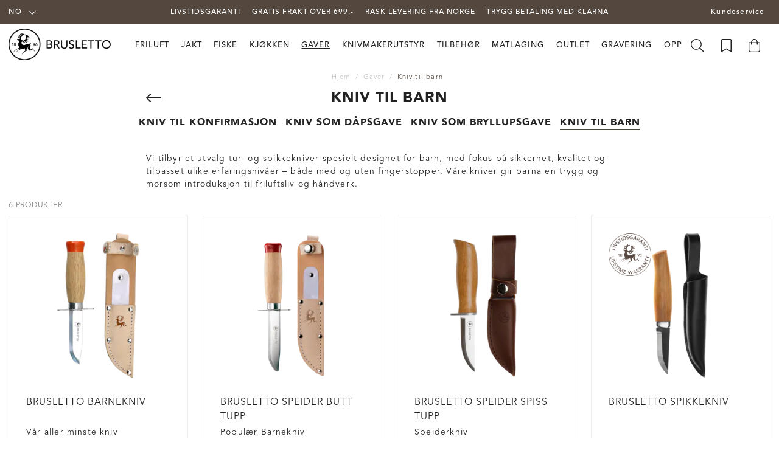

--- FILE ---
content_type: text/html
request_url: https://www.brusletto.no/gaver/kniv-til-barn
body_size: 27496
content:
<!doctype html><html lang="nb"><head><meta charset="utf-8"/><title data-rh="true">Spikkekniv, turkniv og kniv til barn | Kvalitet fra Brusletto.no</title>
  <script>
  window.polyFillsLoaded = false;
  window.bootShop = function() {
    window.polyFillsLoaded = true;
  };
  </script>
  <script async defer src="https://cdn.polyfill.io/v3/polyfill.min.js?callback=bootShop&features=es6,Object.values,Object.entries,Object.keys,Object.assign,Array.prototype.find,Array.prototype.findIndex,Array.prototype.flatMap,Array.prototype.includes,Array.prototype.keys,Array.from,Array.prototype.fill,String.prototype.endsWith,String.prototype.startsWith,URL,IntersectionObserver,Intl.~locale.nb,Promise,fetch,Symbol,ResizeObserver&flags=gated"></script><link data-chunk="StandardCategoryPage" rel="preload" as="style" href="/static/css/4.style-ee0af911.css">
<link data-chunk="StandardCategoryPage" rel="preload" as="style" href="/static/css/1.style-fd069baa.css">
<link data-chunk="StandardCategoryPage" rel="preload" as="style" href="/static/css/5.style-7c3a50d0.css">
<link data-chunk="client" rel="preload" as="style" href="/static/css/style-97b08f4c.css">
<link data-chunk="client" rel="preload" as="style" href="/static/css/15.style-0acc4658.css">
<link data-chunk="client" rel="preload" as="script" href="/static/js/15.04e3d0f0.chunk.js">
<link data-chunk="client" rel="preload" as="script" href="/static/js/bundle.ac46dc61.js">
<link data-chunk="StandardCategoryPage" rel="preload" as="script" href="/static/js/5.c159f5b2.chunk.js">
<link data-chunk="StandardCategoryPage" rel="preload" as="script" href="/static/js/1.44e01954.chunk.js">
<link data-chunk="StandardCategoryPage" rel="preload" as="script" href="/static/js/StandardCategoryPage.cfbe8d19.chunk.js"><script>window.polyFillsLoaded=!0</script><meta name="viewport" content="width=device-width,initial-scale=1,shrink-to-fit=no"/><meta name="theme-color" content="#000000"/><link rel="manifest" href="/manifest.json"/><link rel="shortcut icon" href="/pub_images/original/favicon32.png?v=4"/><meta data-rh="true" name="description" content="Få barna til å elske friluftsliv med en kniv tilpasset deres behov fra Brusletto. Vårt utvalg av kniver for barn er spesielt designet for å være enkle å bruke og passe til små hender. "/><meta data-rh="true" property="og:url" content="https://www.brusletto.no/gaver/kniv-til-barn"/><meta data-rh="true" property="og:title" content="Spikkekniv, turkniv og kniv til barn | Kvalitet fra Brusletto.no"/><meta data-rh="true" property="og:description" content="Få barna til å elske friluftsliv med en kniv tilpasset deres behov fra Brusletto. Vårt utvalg av kniver for barn er spesielt designet for å være enkle å bruke og passe til små hender. "/><link data-rh="true" rel="preconnect" href="https://cdn.polyfill.io"/><link data-rh="true" rel="preconnect" href="https://storeapi.jetshop.io"/><link data-rh="true" rel="alternate" href="https://www.brusletto.no/gaver/kniv-til-barn" hrefLang="nb-NO"/><link data-rh="true" rel="alternate" href="https://www.brusletto.se/gavor/taljkniv-for-barn" hrefLang="sv-SE"/><link data-rh="true" rel="alternate" href="https://www.brusletto.com/gifts/knife-for-children" hrefLang="en-GB"/><link data-rh="true" rel="alternate" href="https://www.bruslettoshop.de/en/gifts/knife-for-children" hrefLang="en-GB"/><link data-rh="true" rel="alternate" href="https://www.bruslettoshop.de/geschenke/messer-fur-kinder" hrefLang="de-DE"/><link data-rh="true" rel="canonical" href="https://www.brusletto.no/gaver/kniv-til-barn"/><script>window.__ACTIVE_BREAKPOINT__ = "lg";</script><link data-chunk="client" rel="stylesheet" href="/static/css/15.style-0acc4658.css">
<link data-chunk="client" rel="stylesheet" href="/static/css/style-97b08f4c.css">
<link data-chunk="StandardCategoryPage" rel="stylesheet" href="/static/css/5.style-7c3a50d0.css">
<link data-chunk="StandardCategoryPage" rel="stylesheet" href="/static/css/1.style-fd069baa.css">
<link data-chunk="StandardCategoryPage" rel="stylesheet" href="/static/css/4.style-ee0af911.css"></head><body class="no-js"><script>document.body.className=document.body.className.replace("no-js","")</script><div id="root"><div class="cb78wnl"><div data-scrolling="false" class="m1bp1988"></div><header id="main-header" class="m1bqfe3n"><div data-scrolling="false" class="t1sr166x"><div class="page-padding p1eyj0vh"><div class="i9oo5t2"><div class="c1xoah0j"><ul class="top-nav-list left ly0v7d6"><li font-size="1" class="l1smy2jg"><div class="channel-selector-wrapper c132p8gk" data-open="false"><button class="channel-selector-button"><span class="name">NO</span><svg width="13" height="7" viewBox="0 0 13 7"><title>Vector</title><desc>Created using Figma</desc><g id="Canvas" transform="translate(24600 -16313)"><g id="Vector"><use xlink:href="#path0_stroke" transform="matrix(8.01574e-16 -1 1 1.03516e-15 -24598.8 16319.2)"></use></g></g><defs><path id="path0_stroke" d="M 0 5.69451L -0.359736 5.34725L -0.694954 5.69451L -0.359736 6.04177L 0 5.69451ZM 5.13729 -0.347261L -0.359736 5.34725L 0.359736 6.04177L 5.85677 0.347261L 5.13729 -0.347261ZM -0.359736 6.04177L 5.13729 11.7363L 5.85677 11.0418L 0.359736 5.34725L -0.359736 6.04177Z"></path></defs></svg></button></div></li></ul><div class="top-bar-text t17u9rvw"></div><div class="top-bar-usp-list secondary-font t1twxchp"><ul>
    <li>Livstidsgaranti</li>
    <li>Gratis frakt over 699,-</li>
    <li>Rask levering fra Norge </li>
    <li>Trygg betaling med Klarna </li>
</ul></div><div class="top-bar-links-list t7ewzxn"><ul>
    <li>
        <a href="/kontakta-oss">Kundeservice</a>
    </li>
</ul></div></div></div></div></div><div class="m1pmsr7t"><div class="milqlo7"><div class="page-padding p1eyj0vh"><div class="inner i9oo5t2"><ul class="top-nav-list left ly0v7d6"><li font-size="1" class="l1smy2jg"><button class="header-button m1x8l449"><svg aria-hidden="true" focusable="false" data-prefix="fal" data-icon="bars" class="svg-inline--fa fa-bars header-icon" role="img" xmlns="http://www.w3.org/2000/svg" viewBox="0 0 448 512"><path fill="currentColor" d="M442 114H6a6 6 0 0 1-6-6V84a6 6 0 0 1 6-6h436a6 6 0 0 1 6 6v24a6 6 0 0 1-6 6zm0 160H6a6 6 0 0 1-6-6v-24a6 6 0 0 1 6-6h436a6 6 0 0 1 6 6v24a6 6 0 0 1-6 6zm0 160H6a6 6 0 0 1-6-6v-24a6 6 0 0 1 6-6h436a6 6 0 0 1 6 6v24a6 6 0 0 1-6 6z"></path></svg></button></li><li font-size="1" class="l1smy2jg"><button href="#" class="header-button s3jdfc5"><svg aria-hidden="true" focusable="false" data-prefix="fal" data-icon="search" class="svg-inline--fa fa-search header-icon sl7vid7" role="img" xmlns="http://www.w3.org/2000/svg" viewBox="0 0 512 512"><path fill="currentColor" d="M508.5 481.6l-129-129c-2.3-2.3-5.3-3.5-8.5-3.5h-10.3C395 312 416 262.5 416 208 416 93.1 322.9 0 208 0S0 93.1 0 208s93.1 208 208 208c54.5 0 104-21 141.1-55.2V371c0 3.2 1.3 6.2 3.5 8.5l129 129c4.7 4.7 12.3 4.7 17 0l9.9-9.9c4.7-4.7 4.7-12.3 0-17zM208 384c-97.3 0-176-78.7-176-176S110.7 32 208 32s176 78.7 176 176-78.7 176-176 176z"></path></svg></button></li></ul><div class="s12jaqgx"><a href="/"><div data-flight-image-container="" data-flight-image-loaded="false" style="position:relative;overflow:hidden;width:100%;height:auto;padding-bottom:40.0000%"><picture data-flight-image-placeholder=""><img alt="" src="https://www.brusletto.no/pub_images/original/logo.png?v=3?extend=copy&amp;width=500&amp;method=fit&amp;height=200&amp;sigma=2.5&amp;minampl=0.5&amp;quality=30&amp;type=auto" loading="lazy" style="position:absolute;top:0;left:0;width:100%;height:100%;padding-top:0;object-position:center;object-fit:contain;opacity:0.6;transition-delay:500ms;font-family:&quot;object-fit: contain&quot;"/></picture><picture data-flight-image=""><source type="image/webp" srcSet="https://www.brusletto.no/pub_images/original/logo.png?v=3?extend=copy&amp;width=1000&amp;method=fit&amp;height=400&amp;quality=100&amp;type=webp 1000w, https://www.brusletto.no/pub_images/original/logo.png?v=3?extend=copy&amp;width=500&amp;method=fit&amp;height=200&amp;quality=100&amp;type=webp 500w" sizes="(max-width: 20rem) 500px, (max-width: 40rem) 500px, (max-width: 50rem) 500px, (max-width: 64rem) 500px, 500px"/><source type="image/png" srcSet="https://www.brusletto.no/pub_images/original/logo.png?v=3?extend=copy&amp;width=1000&amp;method=fit&amp;height=400&amp;quality=100 1000w, https://www.brusletto.no/pub_images/original/logo.png?v=3?extend=copy&amp;width=500&amp;method=fit&amp;height=200&amp;quality=100 500w" sizes="(max-width: 20rem) 500px, (max-width: 40rem) 500px, (max-width: 50rem) 500px, (max-width: 64rem) 500px, 500px"/><img alt="" sizes="(max-width: 20rem) 500px, (max-width: 40rem) 500px, (max-width: 50rem) 500px, (max-width: 64rem) 500px, 500px" srcSet="https://www.brusletto.no/pub_images/original/logo.png?v=3?extend=copy&amp;width=1000&amp;method=fit&amp;height=400&amp;quality=100 1000w, https://www.brusletto.no/pub_images/original/logo.png?v=3?extend=copy&amp;width=500&amp;method=fit&amp;height=200&amp;quality=100 500w" src="https://www.brusletto.no/pub_images/original/logo.png?v=3" loading="lazy" style="position:absolute;top:0;left:0;width:100%;height:100%;padding-top:0;object-position:center;object-fit:contain;opacity:0;transition:opacity 500ms;font-family:&quot;object-fit: contain&quot;"/></picture><noscript><picture><img alt="" sizes="(max-width: 20rem) 500px, (max-width: 40rem) 500px, (max-width: 50rem) 500px, (max-width: 64rem) 500px, 500px" srcSet="https://www.brusletto.no/pub_images/original/logo.png?v=3?extend=copy&amp;width=1000&amp;method=fit&amp;height=400&amp;quality=100 1000w, https://www.brusletto.no/pub_images/original/logo.png?v=3?extend=copy&amp;width=500&amp;method=fit&amp;height=200&amp;quality=100 500w" src="https://www.brusletto.no/pub_images/original/logo.png?v=3" loading="lazy" style="position:absolute;top:0;left:0;width:100%;height:100%;padding-top:0;object-position:center;object-fit:contain"/></picture></noscript></div></a></div><ul class="top-nav-list right ly0v7d6"><li font-size="1" class="l1smy2jg"><a class="header-button" href="/bookmarks"><svg aria-hidden="true" focusable="false" data-prefix="fal" data-icon="bookmark" class="svg-inline--fa fa-bookmark header-icon" role="img" xmlns="http://www.w3.org/2000/svg" viewBox="0 0 384 512"><path fill="currentColor" d="M336 0H48C21.49 0 0 21.49 0 48v464l192-112 192 112V48c0-26.51-21.49-48-48-48zm16 456.287l-160-93.333-160 93.333V48c0-8.822 7.178-16 16-16h288c8.822 0 16 7.178 16 16v408.287z"></path></svg></a></li><li font-size="1" class="l1smy2jg"><button class="header-button b1sx7fzi"><svg aria-hidden="true" focusable="false" data-prefix="fal" data-icon="shopping-bag" class="svg-inline--fa fa-shopping-bag header-icon" role="img" xmlns="http://www.w3.org/2000/svg" viewBox="0 0 448 512"><path fill="currentColor" d="M352 128C352 57.421 294.579 0 224 0 153.42 0 96 57.421 96 128H0v304c0 44.183 35.817 80 80 80h288c44.183 0 80-35.817 80-80V128h-96zM224 32c52.935 0 96 43.065 96 96H128c0-52.935 43.065-96 96-96zm192 400c0 26.467-21.533 48-48 48H80c-26.467 0-48-21.533-48-48V160h64v48c0 8.837 7.164 16 16 16s16-7.163 16-16v-48h192v48c0 8.837 7.163 16 16 16s16-7.163 16-16v-48h64v272z"></path></svg><span class="h1blia41"><span>Handlekurv </span></span></button></li></ul></div></div></div></div></header><div class="c1onf3o9 closed left" style="width:360px;transform:translateX(-360px);left:0"><div class="m1uygw2i"><div class="s1p207i8 d1k3vwcg"><div class="logo-channel"><div class="l1w3egh4"><div data-flight-image-container="" data-flight-image-loaded="false" style="position:relative;overflow:hidden;width:100%;height:auto;padding-bottom:40.0000%"><picture data-flight-image-placeholder=""><img alt="" src="https://www.brusletto.no/pub_images/original/logo.png?v=3?extend=copy&amp;width=500&amp;method=fit&amp;height=200&amp;sigma=2.5&amp;minampl=0.5&amp;quality=30&amp;type=auto" loading="lazy" style="position:absolute;top:0;left:0;width:100%;height:100%;padding-top:0;object-position:center;object-fit:contain;opacity:0.6;transition-delay:500ms;font-family:&quot;object-fit: contain&quot;"/></picture><picture data-flight-image=""><source type="image/webp" srcSet="https://www.brusletto.no/pub_images/original/logo.png?v=3?extend=copy&amp;width=1000&amp;method=fit&amp;height=400&amp;quality=100&amp;type=webp 1000w, https://www.brusletto.no/pub_images/original/logo.png?v=3?extend=copy&amp;width=500&amp;method=fit&amp;height=200&amp;quality=100&amp;type=webp 500w" sizes="(max-width: 20rem) 500px, (max-width: 40rem) 500px, (max-width: 50rem) 500px, (max-width: 64rem) 500px, 500px"/><source type="image/png" srcSet="https://www.brusletto.no/pub_images/original/logo.png?v=3?extend=copy&amp;width=1000&amp;method=fit&amp;height=400&amp;quality=100 1000w, https://www.brusletto.no/pub_images/original/logo.png?v=3?extend=copy&amp;width=500&amp;method=fit&amp;height=200&amp;quality=100 500w" sizes="(max-width: 20rem) 500px, (max-width: 40rem) 500px, (max-width: 50rem) 500px, (max-width: 64rem) 500px, 500px"/><img alt="" sizes="(max-width: 20rem) 500px, (max-width: 40rem) 500px, (max-width: 50rem) 500px, (max-width: 64rem) 500px, 500px" srcSet="https://www.brusletto.no/pub_images/original/logo.png?v=3?extend=copy&amp;width=1000&amp;method=fit&amp;height=400&amp;quality=100 1000w, https://www.brusletto.no/pub_images/original/logo.png?v=3?extend=copy&amp;width=500&amp;method=fit&amp;height=200&amp;quality=100 500w" src="https://www.brusletto.no/pub_images/original/logo.png?v=3" loading="lazy" style="position:absolute;top:0;left:0;width:100%;height:100%;padding-top:0;object-position:center;object-fit:contain;opacity:0;transition:opacity 500ms;font-family:&quot;object-fit: contain&quot;"/></picture><noscript><picture><img alt="" sizes="(max-width: 20rem) 500px, (max-width: 40rem) 500px, (max-width: 50rem) 500px, (max-width: 64rem) 500px, 500px" srcSet="https://www.brusletto.no/pub_images/original/logo.png?v=3?extend=copy&amp;width=1000&amp;method=fit&amp;height=400&amp;quality=100 1000w, https://www.brusletto.no/pub_images/original/logo.png?v=3?extend=copy&amp;width=500&amp;method=fit&amp;height=200&amp;quality=100 500w" src="https://www.brusletto.no/pub_images/original/logo.png?v=3" loading="lazy" style="position:absolute;top:0;left:0;width:100%;height:100%;padding-top:0;object-position:center;object-fit:contain"/></picture></noscript></div></div><div class="c19iavb"><div class="channel-selector-wrapper c132p8gk" data-open="false"><button class="channel-selector-button"><span class="name">NO</span><svg width="13" height="7" viewBox="0 0 13 7"><title>Vector</title><desc>Created using Figma</desc><g id="Canvas" transform="translate(24600 -16313)"><g id="Vector"><use xlink:href="#path0_stroke" transform="matrix(8.01574e-16 -1 1 1.03516e-15 -24598.8 16319.2)"></use></g></g><defs><path id="path0_stroke" d="M 0 5.69451L -0.359736 5.34725L -0.694954 5.69451L -0.359736 6.04177L 0 5.69451ZM 5.13729 -0.347261L -0.359736 5.34725L 0.359736 6.04177L 5.85677 0.347261L 5.13729 -0.347261ZM -0.359736 6.04177L 5.13729 11.7363L 5.85677 11.0418L 0.359736 5.34725L -0.359736 6.04177Z"></path></defs></svg></button></div></div></div><button class="s1yrbius s80f007"><svg width="13" height="13" viewBox="0 0 13 13"><g id="Canvas" transform="translate(17955 -19634)"><g id="Group 7.11"><g id="Group 6.6"><g id="Vector"><use xlink:href="#path0_stroke" transform="matrix(1 -1.44723e-16 -6.58127e-17 1 -17948.7 19634.8)" fill="#FFFFFF"></use></g></g><g id="Group 6.8"><g id="Vector"><use xlink:href="#path0_stroke" transform="matrix(-1 2.67188e-16 -5.66519e-17 -1 -17948.7 19645.7)" fill="#FFFFFF"></use></g></g></g></g><defs><path id="path0_stroke" d="M 0 5.45936L -0.347204 5.09957L -0.720038 5.45936L -0.347204 5.81915L 0 5.45936ZM 5.31008 -0.359791L -0.347204 5.09957L 0.347204 5.81915L 6.00449 0.359791L 5.31008 -0.359791ZM -0.347204 5.81915L 5.31008 11.2785L 6.00449 10.5589L 0.347204 5.09957L -0.347204 5.81915Z"></path></defs></svg></button></div><div class="sn52484"><div><div class="c2k4dex"><div data-level="1" class="c17w5k4b"><span class="c11hlklz">Friluft<svg width="13" height="7" viewBox="0 0 13 7" class="s1b54bhs"><path d="M6.895 6.2l-.348.36.348.335.347-.335-.347-.36zM.853 1.063L6.547 6.56l.695-.72L1.547.343l-.694.72zM7.242 6.56l5.694-5.497-.694-.72L6.547 5.84l.695.72z"></path></svg></span></div></div><div class="c2k4dex"><div data-level="1" class="c17w5k4b"><span class="c11hlklz">Jakt<svg width="13" height="7" viewBox="0 0 13 7" class="s1b54bhs"><path d="M6.895 6.2l-.348.36.348.335.347-.335-.347-.36zM.853 1.063L6.547 6.56l.695-.72L1.547.343l-.694.72zM7.242 6.56l5.694-5.497-.694-.72L6.547 5.84l.695.72z"></path></svg></span></div></div><div class="c2k4dex"><div data-level="1" class="c17w5k4b"><span class="c11hlklz">Fiske<svg width="13" height="7" viewBox="0 0 13 7" class="s1b54bhs"><path d="M6.895 6.2l-.348.36.348.335.347-.335-.347-.36zM.853 1.063L6.547 6.56l.695-.72L1.547.343l-.694.72zM7.242 6.56l5.694-5.497-.694-.72L6.547 5.84l.695.72z"></path></svg></span></div></div><div class="c2k4dex"><div data-level="1" class="c17w5k4b"><span class="c11hlklz">Kjøkken<svg width="13" height="7" viewBox="0 0 13 7" class="s1b54bhs"><path d="M6.895 6.2l-.348.36.348.335.347-.335-.347-.36zM.853 1.063L6.547 6.56l.695-.72L1.547.343l-.694.72zM7.242 6.56l5.694-5.497-.694-.72L6.547 5.84l.695.72z"></path></svg></span></div></div><div class="c2k4dex"><div data-level="1" class="c17w5k4b"><span class="c11hlklz">Gaver<svg width="13" height="7" viewBox="0 0 13 7" class="s1b54bhs"><path d="M6.895 6.2l-.348.36.348.335.347-.335-.347-.36zM.853 1.063L6.547 6.56l.695-.72L1.547.343l-.694.72zM7.242 6.56l5.694-5.497-.694-.72L6.547 5.84l.695.72z"></path></svg></span></div></div><div class="c2k4dex"><div data-level="1" class="c17w5k4b"><span class="c11hlklz">Knivmakerutstyr<svg width="13" height="7" viewBox="0 0 13 7" class="s1b54bhs"><path d="M6.895 6.2l-.348.36.348.335.347-.335-.347-.36zM.853 1.063L6.547 6.56l.695-.72L1.547.343l-.694.72zM7.242 6.56l5.694-5.497-.694-.72L6.547 5.84l.695.72z"></path></svg></span></div></div><div class="c2k4dex"><div data-level="1" class="c17w5k4b"><span class="c11hlklz">Tilbehør<svg width="13" height="7" viewBox="0 0 13 7" class="s1b54bhs"><path d="M6.895 6.2l-.348.36.348.335.347-.335-.347-.36zM.853 1.063L6.547 6.56l.695-.72L1.547.343l-.694.72zM7.242 6.56l5.694-5.497-.694-.72L6.547 5.84l.695.72z"></path></svg></span></div></div><div class="c2k4dex"><div data-level="1" class="c17w5k4b"><span class="c11hlklz">Matlaging<svg width="13" height="7" viewBox="0 0 13 7" class="s1b54bhs"><path d="M6.895 6.2l-.348.36.348.335.347-.335-.347-.36zM.853 1.063L6.547 6.56l.695-.72L1.547.343l-.694.72zM7.242 6.56l5.694-5.497-.694-.72L6.547 5.84l.695.72z"></path></svg></span></div></div><div class="c2k4dex"><div data-level="1" class="c17w5k4b"><a href="/outlet">Outlet</a></div></div><div class="c2k4dex"><div data-level="1" class="c17w5k4b"><a href="/gravering">Gravering</a></div></div><div class="c2k4dex"><div data-level="1" class="c17w5k4b"><a href="/stories">Opplev Brusletto</a></div></div></div><div class="n14plita"><h3>KUNDESERVICE</h3>
<ul>
    <li><a href="/kontakt-oss">Kontakt oss</a></li>
    <li><a href="/vanlige-sporsmal">Ofte stilte spørsmål</a></li>
    <li><a href="/opplev-brusletto/tips/gravering">Om gravering</a></li>
    <li><a href="/kopvillkor">Kjøpsvilkår</a></li>
    <li><a href="/leverans-betalning">Levering &amp; Betaling</a></li>
</ul></div></div></div></div><main class="c19xxxo7"><div class="mb667ip"><script data-testid="structured-data" type="application/ld+json">{"@context":"https://schema.org","@type":"CollectionPage","name":"Kniv til barn","description":""}</script><div class="c19en3x9"><div class="page-padding p1eyj0vh"><header class="standard c12wlfkb"><div class="category-text-wrapper standard cct3ld0"><div class="breadcrumbs-wrapper b1xn6lpx"><script data-testid="structured-data" type="application/ld+json">{"@context":"https://schema.org","@type":"BreadcrumbList","itemListElement":[{"@type":"ListItem","position":1,"name":"Gaver","item":"https://www.brusletto.no/gaver"},{"@type":"ListItem","position":2,"name":"Kniv til barn"}]}</script><ul class="s1trcchx"><li class="b1943hhp"><a href="/">Hjem</a></li><li class="b1943hhp"><a href="/gaver">Gaver</a></li><li class="b1943hhp">Kniv til barn</li></ul></div><h1 data-testid="page-header" class="category-name cdgu1q5"><div class="back-arrow bgfaega"><a href="/gaver"><svg aria-hidden="true" focusable="false" data-prefix="fal" data-icon="long-arrow-left" class="svg-inline--fa fa-long-arrow-left " role="img" xmlns="http://www.w3.org/2000/svg" viewBox="0 0 448 512"><path fill="currentColor" d="M136.97 380.485l7.071-7.07c4.686-4.686 4.686-12.284 0-16.971L60.113 273H436c6.627 0 12-5.373 12-12v-10c0-6.627-5.373-12-12-12H60.113l83.928-83.444c4.686-4.686 4.686-12.284 0-16.971l-7.071-7.07c-4.686-4.686-12.284-4.686-16.97 0l-116.485 116c-4.686 4.686-4.686 12.284 0 16.971l116.485 116c4.686 4.686 12.284 4.686 16.97-.001z"></path></svg></a></div>Kniv til barn</h1><div class="subcategories-wrapper s1nisqc9"><div class="slider-box-wrapper  no-scroll undefined skgwklj"><div class="nav-buttons"></div><div class="slider-track"><div class="slider-items"><ul class="subcategories-list"><li class="sshx69p"><a href="/gaver/kniv-til-konfirmasjon"><h4 class="n5ryjfo">Kniv til konfirmasjon</h4></a></li><li class="sshx69p"><a href="/gaver/kniv-som-dapsgave"><h4 class="n5ryjfo">Kniv som dåpsgave</h4></a></li><li class="sshx69p"><a href="/gaver/kniv-som-bryllupsgave"><h4 class="n5ryjfo">Kniv som bryllupsgave</h4></a></li><li class="selected sshx69p"><a aria-current="page" class="active" href="/gaver/kniv-til-barn"><h4 class="n5ryjfo">Kniv til barn</h4></a></li></ul></div></div></div></div></div></header><div class="content-render-wrapper cf2pmno"><div class="no t1ungb7g" data-index="1"><div class="content-html-text content-html-text dark left c1okry9a" style="max-width:800px">Vi tilbyr et utvalg tur- og spikkekniver spesielt designet for barn, med fokus på sikkerhet, kvalitet og tilpasset ulike erfaringsnivåer – både med og uten fingerstopper. Våre kniver gir barna en trygg og morsom introduksjon til friluftsliv og håndverk.</div></div></div><div class="c1ap841n"><p class="p1xqm2q4">6 produkter</p><ul data-testid="product-grid" class="product-grid g1jz3cpn"><div class="product-card undefined" data-testid="product" data-product-card="true"><div class="product-card-inner p1i2lfow"><a style="opacity:1" href="/gaver/kniv-til-barn/brusletto-barnekniv"><div class="image-wrapper ioma7vd"><div data-flight-image-container="" data-flight-image-loaded="false" style="position:relative;overflow:hidden;width:100%;height:auto;padding-bottom:100.0000%"><picture data-flight-image-placeholder=""><img alt="" src="https://www.brusletto.no/pub_images/original/10428.png?extend=copy&amp;width=160&amp;method=fit&amp;height=160&amp;sigma=2.5&amp;minampl=0.5&amp;quality=30&amp;type=auto" loading="lazy" style="position:absolute;top:0;left:0;width:100%;height:100%;padding-top:0;object-position:center;object-fit:contain;opacity:0.6;transition-delay:500ms;font-family:&quot;object-fit: contain&quot;"/></picture><picture data-flight-image=""><source type="image/webp" srcSet="https://www.brusletto.no/pub_images/original/10428.png?extend=copy&amp;width=160&amp;method=fit&amp;height=160&amp;type=webp 160w, https://www.brusletto.no/pub_images/original/10428.png?extend=copy&amp;width=256&amp;method=fit&amp;height=256&amp;type=webp 256w, https://www.brusletto.no/pub_images/original/10428.png?extend=copy&amp;width=267&amp;method=fit&amp;height=267&amp;type=webp 267w, https://www.brusletto.no/pub_images/original/10428.png?extend=copy&amp;width=320&amp;method=fit&amp;height=320&amp;type=webp 320w, https://www.brusletto.no/pub_images/original/10428.png?extend=copy&amp;width=512&amp;method=fit&amp;height=512&amp;type=webp 512w, https://www.brusletto.no/pub_images/original/10428.png?extend=copy&amp;width=533&amp;method=fit&amp;height=533&amp;type=webp 533w, https://www.brusletto.no/pub_images/original/10428.png?extend=copy&amp;width=640&amp;method=fit&amp;height=640&amp;type=webp 640w" sizes="(max-width: 20rem) 50vw, (max-width: 40rem) 50vw, (max-width: 50rem) 33vw, (max-width: 64rem) 25vw, 25vw"/><source type="image/png" srcSet="https://www.brusletto.no/pub_images/original/10428.png?extend=copy&amp;width=160&amp;method=fit&amp;height=160 160w, https://www.brusletto.no/pub_images/original/10428.png?extend=copy&amp;width=256&amp;method=fit&amp;height=256 256w, https://www.brusletto.no/pub_images/original/10428.png?extend=copy&amp;width=267&amp;method=fit&amp;height=267 267w, https://www.brusletto.no/pub_images/original/10428.png?extend=copy&amp;width=320&amp;method=fit&amp;height=320 320w, https://www.brusletto.no/pub_images/original/10428.png?extend=copy&amp;width=512&amp;method=fit&amp;height=512 512w, https://www.brusletto.no/pub_images/original/10428.png?extend=copy&amp;width=533&amp;method=fit&amp;height=533 533w, https://www.brusletto.no/pub_images/original/10428.png?extend=copy&amp;width=640&amp;method=fit&amp;height=640 640w" sizes="(max-width: 20rem) 50vw, (max-width: 40rem) 50vw, (max-width: 50rem) 33vw, (max-width: 64rem) 25vw, 25vw"/><img alt="Brusletto Barnekniv" sizes="(max-width: 20rem) 50vw, (max-width: 40rem) 50vw, (max-width: 50rem) 33vw, (max-width: 64rem) 25vw, 25vw" srcSet="https://www.brusletto.no/pub_images/original/10428.png?extend=copy&amp;width=160&amp;method=fit&amp;height=160 160w, https://www.brusletto.no/pub_images/original/10428.png?extend=copy&amp;width=256&amp;method=fit&amp;height=256 256w, https://www.brusletto.no/pub_images/original/10428.png?extend=copy&amp;width=267&amp;method=fit&amp;height=267 267w, https://www.brusletto.no/pub_images/original/10428.png?extend=copy&amp;width=320&amp;method=fit&amp;height=320 320w, https://www.brusletto.no/pub_images/original/10428.png?extend=copy&amp;width=512&amp;method=fit&amp;height=512 512w, https://www.brusletto.no/pub_images/original/10428.png?extend=copy&amp;width=533&amp;method=fit&amp;height=533 533w, https://www.brusletto.no/pub_images/original/10428.png?extend=copy&amp;width=640&amp;method=fit&amp;height=640 640w" src="https://www.brusletto.no/pub_images/original/10428.png" loading="lazy" style="position:absolute;top:0;left:0;width:100%;height:100%;padding-top:0;object-position:center;object-fit:contain;opacity:0;transition:opacity 500ms;font-family:&quot;object-fit: contain&quot;"/></picture><noscript><picture><img alt="Brusletto Barnekniv" sizes="(max-width: 20rem) 50vw, (max-width: 40rem) 50vw, (max-width: 50rem) 33vw, (max-width: 64rem) 25vw, 25vw" srcSet="https://www.brusletto.no/pub_images/original/10428.png?extend=copy&amp;width=160&amp;method=fit&amp;height=160 160w, https://www.brusletto.no/pub_images/original/10428.png?extend=copy&amp;width=256&amp;method=fit&amp;height=256 256w, https://www.brusletto.no/pub_images/original/10428.png?extend=copy&amp;width=267&amp;method=fit&amp;height=267 267w, https://www.brusletto.no/pub_images/original/10428.png?extend=copy&amp;width=320&amp;method=fit&amp;height=320 320w, https://www.brusletto.no/pub_images/original/10428.png?extend=copy&amp;width=512&amp;method=fit&amp;height=512 512w, https://www.brusletto.no/pub_images/original/10428.png?extend=copy&amp;width=533&amp;method=fit&amp;height=533 533w, https://www.brusletto.no/pub_images/original/10428.png?extend=copy&amp;width=640&amp;method=fit&amp;height=640 640w" src="https://www.brusletto.no/pub_images/original/10428.png" loading="lazy" style="position:absolute;top:0;left:0;width:100%;height:100%;padding-top:0;object-position:center;object-fit:contain"/></picture></noscript><div data-flight-image-children="" style="position:relative;z-index:2;width:100%;height:100%"><div class="b1sfgs07"></div></div></div></div></a><div class="com3xzf"></div><div class="product-card-detail d14slnip"><div style="position:absolute" class="f1szgs5c"><button><svg aria-hidden="true" focusable="false" data-prefix="fal" data-icon="bookmark" class="svg-inline--fa fa-bookmark inactive" role="img" xmlns="http://www.w3.org/2000/svg" viewBox="0 0 384 512"><path fill="currentColor" d="M336 0H48C21.49 0 0 21.49 0 48v464l192-112 192 112V48c0-26.51-21.49-48-48-48zm16 456.287l-160-93.333-160 93.333V48c0-8.822 7.178-16 16-16h288c8.822 0 16 7.178 16 16v408.287z"></path></svg></button></div><div class="d10g2vmi"><header><a href="/friluft/turkniv/brusletto-barnekniv"><h4 class="nwc5jmr">Brusletto Barnekniv</h4></a><p class="sub-name sk8cxwi">Vår aller minste kniv</p></header><div class="stz5kgk"><p class="sn66q0p"><span class="s5a0aqx" style="--s5a0aqx-0:#27AE60"></span><span>På lager</span></p></div><div class="l1p8avzy gw6yzi6 p3at5yo"><div class="wfsqmst" data-flight-price=""><div class="price n77d0ua">kr 299,00</div></div></div></div><div class="lipscore-cat-wrapper"><span class="lipscore-rating-small" data-ls-product-name="Brusletto Barnekniv" data-ls-product-id="287" data-ls-product-url="https://www.brusletto.no/friluft/turkniv/brusletto-barnekniv" data-ls-image-url="https://www.brusletto.no/pub_images/original/10428.png" data-ls-price="299" data-ls-price-currency="NOK" data-ls-availability="700 stk på lager"></span></div></div></div></div><div class="product-card undefined" data-testid="product" data-product-card="true"><div class="product-card-inner p1i2lfow"><a style="opacity:1" href="/gaver/kniv-til-barn/brusletto-speider-butt-tupp"><div class="image-wrapper ioma7vd"><div data-flight-image-container="" data-flight-image-loaded="false" style="position:relative;overflow:hidden;width:100%;height:auto;padding-bottom:100.0000%"><picture data-flight-image-placeholder=""><img alt="" src="https://www.brusletto.no/pub_images/original/47399.png?extend=copy&amp;width=160&amp;method=fit&amp;height=160&amp;sigma=2.5&amp;minampl=0.5&amp;quality=30&amp;type=auto" loading="lazy" style="position:absolute;top:0;left:0;width:100%;height:100%;padding-top:0;object-position:center;object-fit:contain;opacity:0.6;transition-delay:500ms;font-family:&quot;object-fit: contain&quot;"/></picture><picture data-flight-image=""><source type="image/webp" srcSet="https://www.brusletto.no/pub_images/original/47399.png?extend=copy&amp;width=160&amp;method=fit&amp;height=160&amp;type=webp 160w, https://www.brusletto.no/pub_images/original/47399.png?extend=copy&amp;width=256&amp;method=fit&amp;height=256&amp;type=webp 256w, https://www.brusletto.no/pub_images/original/47399.png?extend=copy&amp;width=267&amp;method=fit&amp;height=267&amp;type=webp 267w, https://www.brusletto.no/pub_images/original/47399.png?extend=copy&amp;width=320&amp;method=fit&amp;height=320&amp;type=webp 320w, https://www.brusletto.no/pub_images/original/47399.png?extend=copy&amp;width=512&amp;method=fit&amp;height=512&amp;type=webp 512w, https://www.brusletto.no/pub_images/original/47399.png?extend=copy&amp;width=533&amp;method=fit&amp;height=533&amp;type=webp 533w, https://www.brusletto.no/pub_images/original/47399.png?extend=copy&amp;width=640&amp;method=fit&amp;height=640&amp;type=webp 640w" sizes="(max-width: 20rem) 50vw, (max-width: 40rem) 50vw, (max-width: 50rem) 33vw, (max-width: 64rem) 25vw, 25vw"/><source type="image/png" srcSet="https://www.brusletto.no/pub_images/original/47399.png?extend=copy&amp;width=160&amp;method=fit&amp;height=160 160w, https://www.brusletto.no/pub_images/original/47399.png?extend=copy&amp;width=256&amp;method=fit&amp;height=256 256w, https://www.brusletto.no/pub_images/original/47399.png?extend=copy&amp;width=267&amp;method=fit&amp;height=267 267w, https://www.brusletto.no/pub_images/original/47399.png?extend=copy&amp;width=320&amp;method=fit&amp;height=320 320w, https://www.brusletto.no/pub_images/original/47399.png?extend=copy&amp;width=512&amp;method=fit&amp;height=512 512w, https://www.brusletto.no/pub_images/original/47399.png?extend=copy&amp;width=533&amp;method=fit&amp;height=533 533w, https://www.brusletto.no/pub_images/original/47399.png?extend=copy&amp;width=640&amp;method=fit&amp;height=640 640w" sizes="(max-width: 20rem) 50vw, (max-width: 40rem) 50vw, (max-width: 50rem) 33vw, (max-width: 64rem) 25vw, 25vw"/><img alt="Brusletto Speider butt tupp" sizes="(max-width: 20rem) 50vw, (max-width: 40rem) 50vw, (max-width: 50rem) 33vw, (max-width: 64rem) 25vw, 25vw" srcSet="https://www.brusletto.no/pub_images/original/47399.png?extend=copy&amp;width=160&amp;method=fit&amp;height=160 160w, https://www.brusletto.no/pub_images/original/47399.png?extend=copy&amp;width=256&amp;method=fit&amp;height=256 256w, https://www.brusletto.no/pub_images/original/47399.png?extend=copy&amp;width=267&amp;method=fit&amp;height=267 267w, https://www.brusletto.no/pub_images/original/47399.png?extend=copy&amp;width=320&amp;method=fit&amp;height=320 320w, https://www.brusletto.no/pub_images/original/47399.png?extend=copy&amp;width=512&amp;method=fit&amp;height=512 512w, https://www.brusletto.no/pub_images/original/47399.png?extend=copy&amp;width=533&amp;method=fit&amp;height=533 533w, https://www.brusletto.no/pub_images/original/47399.png?extend=copy&amp;width=640&amp;method=fit&amp;height=640 640w" src="https://www.brusletto.no/pub_images/original/47399.png" loading="lazy" style="position:absolute;top:0;left:0;width:100%;height:100%;padding-top:0;object-position:center;object-fit:contain;opacity:0;transition:opacity 500ms;font-family:&quot;object-fit: contain&quot;"/></picture><noscript><picture><img alt="Brusletto Speider butt tupp" sizes="(max-width: 20rem) 50vw, (max-width: 40rem) 50vw, (max-width: 50rem) 33vw, (max-width: 64rem) 25vw, 25vw" srcSet="https://www.brusletto.no/pub_images/original/47399.png?extend=copy&amp;width=160&amp;method=fit&amp;height=160 160w, https://www.brusletto.no/pub_images/original/47399.png?extend=copy&amp;width=256&amp;method=fit&amp;height=256 256w, https://www.brusletto.no/pub_images/original/47399.png?extend=copy&amp;width=267&amp;method=fit&amp;height=267 267w, https://www.brusletto.no/pub_images/original/47399.png?extend=copy&amp;width=320&amp;method=fit&amp;height=320 320w, https://www.brusletto.no/pub_images/original/47399.png?extend=copy&amp;width=512&amp;method=fit&amp;height=512 512w, https://www.brusletto.no/pub_images/original/47399.png?extend=copy&amp;width=533&amp;method=fit&amp;height=533 533w, https://www.brusletto.no/pub_images/original/47399.png?extend=copy&amp;width=640&amp;method=fit&amp;height=640 640w" src="https://www.brusletto.no/pub_images/original/47399.png" loading="lazy" style="position:absolute;top:0;left:0;width:100%;height:100%;padding-top:0;object-position:center;object-fit:contain"/></picture></noscript><div data-flight-image-children="" style="position:relative;z-index:2;width:100%;height:100%"><div class="b1sfgs07"></div></div></div></div></a><div class="com3xzf"></div><div class="product-card-detail d14slnip"><div style="position:absolute" class="f1szgs5c"><button><svg aria-hidden="true" focusable="false" data-prefix="fal" data-icon="bookmark" class="svg-inline--fa fa-bookmark inactive" role="img" xmlns="http://www.w3.org/2000/svg" viewBox="0 0 384 512"><path fill="currentColor" d="M336 0H48C21.49 0 0 21.49 0 48v464l192-112 192 112V48c0-26.51-21.49-48-48-48zm16 456.287l-160-93.333-160 93.333V48c0-8.822 7.178-16 16-16h288c8.822 0 16 7.178 16 16v408.287z"></path></svg></button></div><div class="d10g2vmi"><header><a href="/friluft/turkniv/brusletto-speider-butt-tupp"><h4 class="nwc5jmr">Brusletto Speider butt tupp</h4></a><p class="sub-name sk8cxwi">Populær Barnekniv</p></header><div class="stz5kgk"><p class="sn66q0p"><span class="s5a0aqx" style="--s5a0aqx-0:#27AE60"></span><span>På lager</span></p></div><div class="l1p8avzy gw6yzi6 p3at5yo"><div class="wfsqmst" data-flight-price=""><div class="price n77d0ua">kr 299,00</div></div></div></div><div class="lipscore-cat-wrapper"><span class="lipscore-rating-small" data-ls-product-name="Brusletto Speider butt tupp" data-ls-product-id="136" data-ls-product-url="https://www.brusletto.no/friluft/turkniv/brusletto-speider-butt-tupp" data-ls-image-url="https://www.brusletto.no/pub_images/original/47399.png" data-ls-price="299" data-ls-price-currency="NOK" data-ls-availability="3328 stk på lager"></span></div></div></div></div><div class="product-card undefined" data-testid="product" data-product-card="true"><div class="product-card-inner p1i2lfow"><a style="opacity:1" href="/gaver/kniv-til-barn/brusletto-speider-spiss-tupp"><div class="image-wrapper ioma7vd"><div data-flight-image-container="" data-flight-image-loaded="false" style="position:relative;overflow:hidden;width:100%;height:auto;padding-bottom:100.0000%"><picture data-flight-image-placeholder=""><img alt="" src="https://www.brusletto.no/pub_images/original/28571.png?extend=copy&amp;width=160&amp;method=fit&amp;height=160&amp;sigma=2.5&amp;minampl=0.5&amp;quality=30&amp;type=auto" loading="lazy" style="position:absolute;top:0;left:0;width:100%;height:100%;padding-top:0;object-position:center;object-fit:contain;opacity:0.6;transition-delay:500ms;font-family:&quot;object-fit: contain&quot;"/></picture><picture data-flight-image=""><source type="image/webp" srcSet="https://www.brusletto.no/pub_images/original/28571.png?extend=copy&amp;width=160&amp;method=fit&amp;height=160&amp;type=webp 160w, https://www.brusletto.no/pub_images/original/28571.png?extend=copy&amp;width=256&amp;method=fit&amp;height=256&amp;type=webp 256w, https://www.brusletto.no/pub_images/original/28571.png?extend=copy&amp;width=267&amp;method=fit&amp;height=267&amp;type=webp 267w, https://www.brusletto.no/pub_images/original/28571.png?extend=copy&amp;width=320&amp;method=fit&amp;height=320&amp;type=webp 320w, https://www.brusletto.no/pub_images/original/28571.png?extend=copy&amp;width=512&amp;method=fit&amp;height=512&amp;type=webp 512w, https://www.brusletto.no/pub_images/original/28571.png?extend=copy&amp;width=533&amp;method=fit&amp;height=533&amp;type=webp 533w, https://www.brusletto.no/pub_images/original/28571.png?extend=copy&amp;width=640&amp;method=fit&amp;height=640&amp;type=webp 640w" sizes="(max-width: 20rem) 50vw, (max-width: 40rem) 50vw, (max-width: 50rem) 33vw, (max-width: 64rem) 25vw, 25vw"/><source type="image/png" srcSet="https://www.brusletto.no/pub_images/original/28571.png?extend=copy&amp;width=160&amp;method=fit&amp;height=160 160w, https://www.brusletto.no/pub_images/original/28571.png?extend=copy&amp;width=256&amp;method=fit&amp;height=256 256w, https://www.brusletto.no/pub_images/original/28571.png?extend=copy&amp;width=267&amp;method=fit&amp;height=267 267w, https://www.brusletto.no/pub_images/original/28571.png?extend=copy&amp;width=320&amp;method=fit&amp;height=320 320w, https://www.brusletto.no/pub_images/original/28571.png?extend=copy&amp;width=512&amp;method=fit&amp;height=512 512w, https://www.brusletto.no/pub_images/original/28571.png?extend=copy&amp;width=533&amp;method=fit&amp;height=533 533w, https://www.brusletto.no/pub_images/original/28571.png?extend=copy&amp;width=640&amp;method=fit&amp;height=640 640w" sizes="(max-width: 20rem) 50vw, (max-width: 40rem) 50vw, (max-width: 50rem) 33vw, (max-width: 64rem) 25vw, 25vw"/><img alt="Brusletto Speider spiss tupp" sizes="(max-width: 20rem) 50vw, (max-width: 40rem) 50vw, (max-width: 50rem) 33vw, (max-width: 64rem) 25vw, 25vw" srcSet="https://www.brusletto.no/pub_images/original/28571.png?extend=copy&amp;width=160&amp;method=fit&amp;height=160 160w, https://www.brusletto.no/pub_images/original/28571.png?extend=copy&amp;width=256&amp;method=fit&amp;height=256 256w, https://www.brusletto.no/pub_images/original/28571.png?extend=copy&amp;width=267&amp;method=fit&amp;height=267 267w, https://www.brusletto.no/pub_images/original/28571.png?extend=copy&amp;width=320&amp;method=fit&amp;height=320 320w, https://www.brusletto.no/pub_images/original/28571.png?extend=copy&amp;width=512&amp;method=fit&amp;height=512 512w, https://www.brusletto.no/pub_images/original/28571.png?extend=copy&amp;width=533&amp;method=fit&amp;height=533 533w, https://www.brusletto.no/pub_images/original/28571.png?extend=copy&amp;width=640&amp;method=fit&amp;height=640 640w" src="https://www.brusletto.no/pub_images/original/28571.png" loading="lazy" style="position:absolute;top:0;left:0;width:100%;height:100%;padding-top:0;object-position:center;object-fit:contain;opacity:0;transition:opacity 500ms;font-family:&quot;object-fit: contain&quot;"/></picture><noscript><picture><img alt="Brusletto Speider spiss tupp" sizes="(max-width: 20rem) 50vw, (max-width: 40rem) 50vw, (max-width: 50rem) 33vw, (max-width: 64rem) 25vw, 25vw" srcSet="https://www.brusletto.no/pub_images/original/28571.png?extend=copy&amp;width=160&amp;method=fit&amp;height=160 160w, https://www.brusletto.no/pub_images/original/28571.png?extend=copy&amp;width=256&amp;method=fit&amp;height=256 256w, https://www.brusletto.no/pub_images/original/28571.png?extend=copy&amp;width=267&amp;method=fit&amp;height=267 267w, https://www.brusletto.no/pub_images/original/28571.png?extend=copy&amp;width=320&amp;method=fit&amp;height=320 320w, https://www.brusletto.no/pub_images/original/28571.png?extend=copy&amp;width=512&amp;method=fit&amp;height=512 512w, https://www.brusletto.no/pub_images/original/28571.png?extend=copy&amp;width=533&amp;method=fit&amp;height=533 533w, https://www.brusletto.no/pub_images/original/28571.png?extend=copy&amp;width=640&amp;method=fit&amp;height=640 640w" src="https://www.brusletto.no/pub_images/original/28571.png" loading="lazy" style="position:absolute;top:0;left:0;width:100%;height:100%;padding-top:0;object-position:center;object-fit:contain"/></picture></noscript><div data-flight-image-children="" style="position:relative;z-index:2;width:100%;height:100%"><div class="b1sfgs07"></div></div></div></div></a><div class="com3xzf"></div><div class="product-card-detail d14slnip"><div style="position:absolute" class="f1szgs5c"><button><svg aria-hidden="true" focusable="false" data-prefix="fal" data-icon="bookmark" class="svg-inline--fa fa-bookmark inactive" role="img" xmlns="http://www.w3.org/2000/svg" viewBox="0 0 384 512"><path fill="currentColor" d="M336 0H48C21.49 0 0 21.49 0 48v464l192-112 192 112V48c0-26.51-21.49-48-48-48zm16 456.287l-160-93.333-160 93.333V48c0-8.822 7.178-16 16-16h288c8.822 0 16 7.178 16 16v408.287z"></path></svg></button></div><div class="d10g2vmi"><header><a href="/friluft/turkniv/brusletto-speider-spiss-tupp"><h4 class="nwc5jmr">Brusletto Speider spiss tupp</h4></a><p class="sub-name sk8cxwi">Speiderkniv</p></header><div class="stz5kgk"><p class="sn66q0p"><span class="s5a0aqx" style="--s5a0aqx-0:#27AE60"></span><span>På lager</span></p></div><div class="l1p8avzy gw6yzi6 p3at5yo"><div class="wfsqmst" data-flight-price=""><div class="price n77d0ua">kr 649,00</div></div></div></div><div class="lipscore-cat-wrapper"><span class="lipscore-rating-small" data-ls-product-name="Brusletto Speider spiss tupp" data-ls-product-id="134" data-ls-product-url="https://www.brusletto.no/friluft/turkniv/brusletto-speider-spiss-tupp" data-ls-image-url="https://www.brusletto.no/pub_images/original/28571.png" data-ls-price="649" data-ls-price-currency="NOK" data-ls-availability="1346 stk på lager"></span></div></div></div></div><div class="product-card undefined" data-testid="product" data-product-card="true"><div class="product-card-inner p1i2lfow"><a style="opacity:1" href="/gaver/kniv-til-barn/brusletto-spikkekniv"><div class="image-wrapper ioma7vd"><div data-flight-image-container="" data-flight-image-loaded="false" style="position:relative;overflow:hidden;width:100%;height:auto;padding-bottom:100.0000%"><picture data-flight-image-placeholder=""><img alt="" src="https://www.brusletto.no/pub_images/original/28514.png?extend=copy&amp;width=160&amp;method=fit&amp;height=160&amp;sigma=2.5&amp;minampl=0.5&amp;quality=30&amp;type=auto" loading="lazy" style="position:absolute;top:0;left:0;width:100%;height:100%;padding-top:0;object-position:center;object-fit:contain;opacity:0.6;transition-delay:500ms;font-family:&quot;object-fit: contain&quot;"/></picture><picture data-flight-image=""><source type="image/webp" srcSet="https://www.brusletto.no/pub_images/original/28514.png?extend=copy&amp;width=160&amp;method=fit&amp;height=160&amp;type=webp 160w, https://www.brusletto.no/pub_images/original/28514.png?extend=copy&amp;width=256&amp;method=fit&amp;height=256&amp;type=webp 256w, https://www.brusletto.no/pub_images/original/28514.png?extend=copy&amp;width=267&amp;method=fit&amp;height=267&amp;type=webp 267w, https://www.brusletto.no/pub_images/original/28514.png?extend=copy&amp;width=320&amp;method=fit&amp;height=320&amp;type=webp 320w, https://www.brusletto.no/pub_images/original/28514.png?extend=copy&amp;width=512&amp;method=fit&amp;height=512&amp;type=webp 512w, https://www.brusletto.no/pub_images/original/28514.png?extend=copy&amp;width=533&amp;method=fit&amp;height=533&amp;type=webp 533w, https://www.brusletto.no/pub_images/original/28514.png?extend=copy&amp;width=640&amp;method=fit&amp;height=640&amp;type=webp 640w" sizes="(max-width: 20rem) 50vw, (max-width: 40rem) 50vw, (max-width: 50rem) 33vw, (max-width: 64rem) 25vw, 25vw"/><source type="image/png" srcSet="https://www.brusletto.no/pub_images/original/28514.png?extend=copy&amp;width=160&amp;method=fit&amp;height=160 160w, https://www.brusletto.no/pub_images/original/28514.png?extend=copy&amp;width=256&amp;method=fit&amp;height=256 256w, https://www.brusletto.no/pub_images/original/28514.png?extend=copy&amp;width=267&amp;method=fit&amp;height=267 267w, https://www.brusletto.no/pub_images/original/28514.png?extend=copy&amp;width=320&amp;method=fit&amp;height=320 320w, https://www.brusletto.no/pub_images/original/28514.png?extend=copy&amp;width=512&amp;method=fit&amp;height=512 512w, https://www.brusletto.no/pub_images/original/28514.png?extend=copy&amp;width=533&amp;method=fit&amp;height=533 533w, https://www.brusletto.no/pub_images/original/28514.png?extend=copy&amp;width=640&amp;method=fit&amp;height=640 640w" sizes="(max-width: 20rem) 50vw, (max-width: 40rem) 50vw, (max-width: 50rem) 33vw, (max-width: 64rem) 25vw, 25vw"/><img alt="Brusletto Spikkekniv" sizes="(max-width: 20rem) 50vw, (max-width: 40rem) 50vw, (max-width: 50rem) 33vw, (max-width: 64rem) 25vw, 25vw" srcSet="https://www.brusletto.no/pub_images/original/28514.png?extend=copy&amp;width=160&amp;method=fit&amp;height=160 160w, https://www.brusletto.no/pub_images/original/28514.png?extend=copy&amp;width=256&amp;method=fit&amp;height=256 256w, https://www.brusletto.no/pub_images/original/28514.png?extend=copy&amp;width=267&amp;method=fit&amp;height=267 267w, https://www.brusletto.no/pub_images/original/28514.png?extend=copy&amp;width=320&amp;method=fit&amp;height=320 320w, https://www.brusletto.no/pub_images/original/28514.png?extend=copy&amp;width=512&amp;method=fit&amp;height=512 512w, https://www.brusletto.no/pub_images/original/28514.png?extend=copy&amp;width=533&amp;method=fit&amp;height=533 533w, https://www.brusletto.no/pub_images/original/28514.png?extend=copy&amp;width=640&amp;method=fit&amp;height=640 640w" src="https://www.brusletto.no/pub_images/original/28514.png" loading="lazy" style="position:absolute;top:0;left:0;width:100%;height:100%;padding-top:0;object-position:center;object-fit:contain;opacity:0;transition:opacity 500ms;font-family:&quot;object-fit: contain&quot;"/></picture><noscript><picture><img alt="Brusletto Spikkekniv" sizes="(max-width: 20rem) 50vw, (max-width: 40rem) 50vw, (max-width: 50rem) 33vw, (max-width: 64rem) 25vw, 25vw" srcSet="https://www.brusletto.no/pub_images/original/28514.png?extend=copy&amp;width=160&amp;method=fit&amp;height=160 160w, https://www.brusletto.no/pub_images/original/28514.png?extend=copy&amp;width=256&amp;method=fit&amp;height=256 256w, https://www.brusletto.no/pub_images/original/28514.png?extend=copy&amp;width=267&amp;method=fit&amp;height=267 267w, https://www.brusletto.no/pub_images/original/28514.png?extend=copy&amp;width=320&amp;method=fit&amp;height=320 320w, https://www.brusletto.no/pub_images/original/28514.png?extend=copy&amp;width=512&amp;method=fit&amp;height=512 512w, https://www.brusletto.no/pub_images/original/28514.png?extend=copy&amp;width=533&amp;method=fit&amp;height=533 533w, https://www.brusletto.no/pub_images/original/28514.png?extend=copy&amp;width=640&amp;method=fit&amp;height=640 640w" src="https://www.brusletto.no/pub_images/original/28514.png" loading="lazy" style="position:absolute;top:0;left:0;width:100%;height:100%;padding-top:0;object-position:center;object-fit:contain"/></picture></noscript><div data-flight-image-children="" style="position:relative;z-index:2;width:100%;height:100%"><div class="b1sfgs07"><div class="bw5nwwd"><div class="badge-top-left b11hbbze b1sx4slz"><div class="with-badge p1kgh9s4"><span></span><img width="70" height="70" src="https://www.brusletto.no/M1/production/images/overlay/overlay11_nb-NO.png" alt="ProdusertiNo"/></div></div></div></div></div></div></div></a><div class="com3xzf"></div><div class="product-card-detail d14slnip"><div style="position:absolute" class="f1szgs5c"><button><svg aria-hidden="true" focusable="false" data-prefix="fal" data-icon="bookmark" class="svg-inline--fa fa-bookmark inactive" role="img" xmlns="http://www.w3.org/2000/svg" viewBox="0 0 384 512"><path fill="currentColor" d="M336 0H48C21.49 0 0 21.49 0 48v464l192-112 192 112V48c0-26.51-21.49-48-48-48zm16 456.287l-160-93.333-160 93.333V48c0-8.822 7.178-16 16-16h288c8.822 0 16 7.178 16 16v408.287z"></path></svg></button></div><div class="d10g2vmi"><header><a href="/friluft/turkniv/brusletto-spikkekniv"><h4 class="nwc5jmr">Brusletto Spikkekniv</h4></a><p class="sub-name sk8cxwi"></p></header><div class="stz5kgk"><p class="sn66q0p"><span class="s5a0aqx" style="--s5a0aqx-0:#27AE60"></span><span>På lager</span></p></div><div class="l1p8avzy gw6yzi6 p3at5yo"><div class="wfsqmst" data-flight-price=""><div class="price n77d0ua">kr 799,00</div></div></div></div><div class="lipscore-cat-wrapper"><span class="lipscore-rating-small" data-ls-product-name="Brusletto Spikkekniv" data-ls-product-id="257" data-ls-product-url="https://www.brusletto.no/friluft/turkniv/brusletto-spikkekniv" data-ls-image-url="https://www.brusletto.no/pub_images/original/28514.png" data-ls-price="799" data-ls-price-currency="NOK" data-ls-availability="45 stk på lager"></span></div></div></div></div><div class="product-card undefined" data-testid="product" data-product-card="true"><div class="product-card-inner p1i2lfow"><a style="opacity:1" href="/gaver/kniv-til-barn/brusletto-bruslettokniven"><div class="image-wrapper ioma7vd"><div data-flight-image-container="" data-flight-image-loaded="false" style="position:relative;overflow:hidden;width:100%;height:auto;padding-bottom:100.0000%"><picture data-flight-image-placeholder=""><img alt="" src="https://www.brusletto.no/pub_images/original/28562.png?extend=copy&amp;width=160&amp;method=fit&amp;height=160&amp;sigma=2.5&amp;minampl=0.5&amp;quality=30&amp;type=auto" loading="lazy" style="position:absolute;top:0;left:0;width:100%;height:100%;padding-top:0;object-position:center;object-fit:contain;opacity:0.6;transition-delay:500ms;font-family:&quot;object-fit: contain&quot;"/></picture><picture data-flight-image=""><source type="image/webp" srcSet="https://www.brusletto.no/pub_images/original/28562.png?extend=copy&amp;width=160&amp;method=fit&amp;height=160&amp;type=webp 160w, https://www.brusletto.no/pub_images/original/28562.png?extend=copy&amp;width=256&amp;method=fit&amp;height=256&amp;type=webp 256w, https://www.brusletto.no/pub_images/original/28562.png?extend=copy&amp;width=267&amp;method=fit&amp;height=267&amp;type=webp 267w, https://www.brusletto.no/pub_images/original/28562.png?extend=copy&amp;width=320&amp;method=fit&amp;height=320&amp;type=webp 320w, https://www.brusletto.no/pub_images/original/28562.png?extend=copy&amp;width=512&amp;method=fit&amp;height=512&amp;type=webp 512w, https://www.brusletto.no/pub_images/original/28562.png?extend=copy&amp;width=533&amp;method=fit&amp;height=533&amp;type=webp 533w, https://www.brusletto.no/pub_images/original/28562.png?extend=copy&amp;width=640&amp;method=fit&amp;height=640&amp;type=webp 640w" sizes="(max-width: 20rem) 50vw, (max-width: 40rem) 50vw, (max-width: 50rem) 33vw, (max-width: 64rem) 25vw, 25vw"/><source type="image/png" srcSet="https://www.brusletto.no/pub_images/original/28562.png?extend=copy&amp;width=160&amp;method=fit&amp;height=160 160w, https://www.brusletto.no/pub_images/original/28562.png?extend=copy&amp;width=256&amp;method=fit&amp;height=256 256w, https://www.brusletto.no/pub_images/original/28562.png?extend=copy&amp;width=267&amp;method=fit&amp;height=267 267w, https://www.brusletto.no/pub_images/original/28562.png?extend=copy&amp;width=320&amp;method=fit&amp;height=320 320w, https://www.brusletto.no/pub_images/original/28562.png?extend=copy&amp;width=512&amp;method=fit&amp;height=512 512w, https://www.brusletto.no/pub_images/original/28562.png?extend=copy&amp;width=533&amp;method=fit&amp;height=533 533w, https://www.brusletto.no/pub_images/original/28562.png?extend=copy&amp;width=640&amp;method=fit&amp;height=640 640w" sizes="(max-width: 20rem) 50vw, (max-width: 40rem) 50vw, (max-width: 50rem) 33vw, (max-width: 64rem) 25vw, 25vw"/><img alt="Brusletto Bruslettokniven" sizes="(max-width: 20rem) 50vw, (max-width: 40rem) 50vw, (max-width: 50rem) 33vw, (max-width: 64rem) 25vw, 25vw" srcSet="https://www.brusletto.no/pub_images/original/28562.png?extend=copy&amp;width=160&amp;method=fit&amp;height=160 160w, https://www.brusletto.no/pub_images/original/28562.png?extend=copy&amp;width=256&amp;method=fit&amp;height=256 256w, https://www.brusletto.no/pub_images/original/28562.png?extend=copy&amp;width=267&amp;method=fit&amp;height=267 267w, https://www.brusletto.no/pub_images/original/28562.png?extend=copy&amp;width=320&amp;method=fit&amp;height=320 320w, https://www.brusletto.no/pub_images/original/28562.png?extend=copy&amp;width=512&amp;method=fit&amp;height=512 512w, https://www.brusletto.no/pub_images/original/28562.png?extend=copy&amp;width=533&amp;method=fit&amp;height=533 533w, https://www.brusletto.no/pub_images/original/28562.png?extend=copy&amp;width=640&amp;method=fit&amp;height=640 640w" src="https://www.brusletto.no/pub_images/original/28562.png" loading="lazy" style="position:absolute;top:0;left:0;width:100%;height:100%;padding-top:0;object-position:center;object-fit:contain;opacity:0;transition:opacity 500ms;font-family:&quot;object-fit: contain&quot;"/></picture><noscript><picture><img alt="Brusletto Bruslettokniven" sizes="(max-width: 20rem) 50vw, (max-width: 40rem) 50vw, (max-width: 50rem) 33vw, (max-width: 64rem) 25vw, 25vw" srcSet="https://www.brusletto.no/pub_images/original/28562.png?extend=copy&amp;width=160&amp;method=fit&amp;height=160 160w, https://www.brusletto.no/pub_images/original/28562.png?extend=copy&amp;width=256&amp;method=fit&amp;height=256 256w, https://www.brusletto.no/pub_images/original/28562.png?extend=copy&amp;width=267&amp;method=fit&amp;height=267 267w, https://www.brusletto.no/pub_images/original/28562.png?extend=copy&amp;width=320&amp;method=fit&amp;height=320 320w, https://www.brusletto.no/pub_images/original/28562.png?extend=copy&amp;width=512&amp;method=fit&amp;height=512 512w, https://www.brusletto.no/pub_images/original/28562.png?extend=copy&amp;width=533&amp;method=fit&amp;height=533 533w, https://www.brusletto.no/pub_images/original/28562.png?extend=copy&amp;width=640&amp;method=fit&amp;height=640 640w" src="https://www.brusletto.no/pub_images/original/28562.png" loading="lazy" style="position:absolute;top:0;left:0;width:100%;height:100%;padding-top:0;object-position:center;object-fit:contain"/></picture></noscript><div data-flight-image-children="" style="position:relative;z-index:2;width:100%;height:100%"><div class="b1sfgs07"></div></div></div></div></a><div class="com3xzf"></div><div class="product-card-detail d14slnip"><div style="position:absolute" class="f1szgs5c"><button><svg aria-hidden="true" focusable="false" data-prefix="fal" data-icon="bookmark" class="svg-inline--fa fa-bookmark inactive" role="img" xmlns="http://www.w3.org/2000/svg" viewBox="0 0 384 512"><path fill="currentColor" d="M336 0H48C21.49 0 0 21.49 0 48v464l192-112 192 112V48c0-26.51-21.49-48-48-48zm16 456.287l-160-93.333-160 93.333V48c0-8.822 7.178-16 16-16h288c8.822 0 16 7.178 16 16v408.287z"></path></svg></button></div><div class="d10g2vmi"><header><a href="/friluft/turkniv/brusletto-bruslettokniven"><h4 class="nwc5jmr">Brusletto Bruslettokniven</h4></a><p class="sub-name sk8cxwi">Den tradisjonelle</p></header><div class="stz5kgk"><p class="sn66q0p"><span class="s5a0aqx" style="--s5a0aqx-0:#27AE60"></span><span>På lager</span></p></div><div class="l1p8avzy gw6yzi6 p3at5yo"><div class="wfsqmst" data-flight-price=""><div class="price n77d0ua">kr 799,00</div></div></div></div><div class="lipscore-cat-wrapper"><span class="lipscore-rating-small" data-ls-product-name="Brusletto Bruslettokniven" data-ls-product-id="130" data-ls-product-url="https://www.brusletto.no/friluft/turkniv/brusletto-bruslettokniven" data-ls-image-url="https://www.brusletto.no/pub_images/original/28562.png" data-ls-price="799" data-ls-price-currency="NOK" data-ls-availability="1281 stk på lager"></span></div></div></div></div><div class="product-card undefined" data-testid="product" data-product-card="true"><div class="product-card-inner p1i2lfow"><a style="opacity:1" href="/gaver/kniv-til-barn/brusletto-balder"><div class="image-wrapper ioma7vd"><div data-flight-image-container="" data-flight-image-loaded="false" style="position:relative;overflow:hidden;width:100%;height:auto;padding-bottom:100.0000%"><picture data-flight-image-placeholder=""><img alt="" src="https://www.brusletto.no/pub_images/original/28511.png?extend=copy&amp;width=160&amp;method=fit&amp;height=160&amp;sigma=2.5&amp;minampl=0.5&amp;quality=30&amp;type=auto" loading="lazy" style="position:absolute;top:0;left:0;width:100%;height:100%;padding-top:0;object-position:center;object-fit:contain;opacity:0.6;transition-delay:500ms;font-family:&quot;object-fit: contain&quot;"/></picture><picture data-flight-image=""><source type="image/webp" srcSet="https://www.brusletto.no/pub_images/original/28511.png?extend=copy&amp;width=160&amp;method=fit&amp;height=160&amp;type=webp 160w, https://www.brusletto.no/pub_images/original/28511.png?extend=copy&amp;width=256&amp;method=fit&amp;height=256&amp;type=webp 256w, https://www.brusletto.no/pub_images/original/28511.png?extend=copy&amp;width=267&amp;method=fit&amp;height=267&amp;type=webp 267w, https://www.brusletto.no/pub_images/original/28511.png?extend=copy&amp;width=320&amp;method=fit&amp;height=320&amp;type=webp 320w, https://www.brusletto.no/pub_images/original/28511.png?extend=copy&amp;width=512&amp;method=fit&amp;height=512&amp;type=webp 512w, https://www.brusletto.no/pub_images/original/28511.png?extend=copy&amp;width=533&amp;method=fit&amp;height=533&amp;type=webp 533w, https://www.brusletto.no/pub_images/original/28511.png?extend=copy&amp;width=640&amp;method=fit&amp;height=640&amp;type=webp 640w" sizes="(max-width: 20rem) 50vw, (max-width: 40rem) 50vw, (max-width: 50rem) 33vw, (max-width: 64rem) 25vw, 25vw"/><source type="image/png" srcSet="https://www.brusletto.no/pub_images/original/28511.png?extend=copy&amp;width=160&amp;method=fit&amp;height=160 160w, https://www.brusletto.no/pub_images/original/28511.png?extend=copy&amp;width=256&amp;method=fit&amp;height=256 256w, https://www.brusletto.no/pub_images/original/28511.png?extend=copy&amp;width=267&amp;method=fit&amp;height=267 267w, https://www.brusletto.no/pub_images/original/28511.png?extend=copy&amp;width=320&amp;method=fit&amp;height=320 320w, https://www.brusletto.no/pub_images/original/28511.png?extend=copy&amp;width=512&amp;method=fit&amp;height=512 512w, https://www.brusletto.no/pub_images/original/28511.png?extend=copy&amp;width=533&amp;method=fit&amp;height=533 533w, https://www.brusletto.no/pub_images/original/28511.png?extend=copy&amp;width=640&amp;method=fit&amp;height=640 640w" sizes="(max-width: 20rem) 50vw, (max-width: 40rem) 50vw, (max-width: 50rem) 33vw, (max-width: 64rem) 25vw, 25vw"/><img alt="Brusletto Balder" sizes="(max-width: 20rem) 50vw, (max-width: 40rem) 50vw, (max-width: 50rem) 33vw, (max-width: 64rem) 25vw, 25vw" srcSet="https://www.brusletto.no/pub_images/original/28511.png?extend=copy&amp;width=160&amp;method=fit&amp;height=160 160w, https://www.brusletto.no/pub_images/original/28511.png?extend=copy&amp;width=256&amp;method=fit&amp;height=256 256w, https://www.brusletto.no/pub_images/original/28511.png?extend=copy&amp;width=267&amp;method=fit&amp;height=267 267w, https://www.brusletto.no/pub_images/original/28511.png?extend=copy&amp;width=320&amp;method=fit&amp;height=320 320w, https://www.brusletto.no/pub_images/original/28511.png?extend=copy&amp;width=512&amp;method=fit&amp;height=512 512w, https://www.brusletto.no/pub_images/original/28511.png?extend=copy&amp;width=533&amp;method=fit&amp;height=533 533w, https://www.brusletto.no/pub_images/original/28511.png?extend=copy&amp;width=640&amp;method=fit&amp;height=640 640w" src="https://www.brusletto.no/pub_images/original/28511.png" loading="lazy" style="position:absolute;top:0;left:0;width:100%;height:100%;padding-top:0;object-position:center;object-fit:contain;opacity:0;transition:opacity 500ms;font-family:&quot;object-fit: contain&quot;"/></picture><noscript><picture><img alt="Brusletto Balder" sizes="(max-width: 20rem) 50vw, (max-width: 40rem) 50vw, (max-width: 50rem) 33vw, (max-width: 64rem) 25vw, 25vw" srcSet="https://www.brusletto.no/pub_images/original/28511.png?extend=copy&amp;width=160&amp;method=fit&amp;height=160 160w, https://www.brusletto.no/pub_images/original/28511.png?extend=copy&amp;width=256&amp;method=fit&amp;height=256 256w, https://www.brusletto.no/pub_images/original/28511.png?extend=copy&amp;width=267&amp;method=fit&amp;height=267 267w, https://www.brusletto.no/pub_images/original/28511.png?extend=copy&amp;width=320&amp;method=fit&amp;height=320 320w, https://www.brusletto.no/pub_images/original/28511.png?extend=copy&amp;width=512&amp;method=fit&amp;height=512 512w, https://www.brusletto.no/pub_images/original/28511.png?extend=copy&amp;width=533&amp;method=fit&amp;height=533 533w, https://www.brusletto.no/pub_images/original/28511.png?extend=copy&amp;width=640&amp;method=fit&amp;height=640 640w" src="https://www.brusletto.no/pub_images/original/28511.png" loading="lazy" style="position:absolute;top:0;left:0;width:100%;height:100%;padding-top:0;object-position:center;object-fit:contain"/></picture></noscript><div data-flight-image-children="" style="position:relative;z-index:2;width:100%;height:100%"><div class="b1sfgs07"><div class="bw5nwwd"><div class="badge-top-left b11hbbze b1sx4slz"><div class="with-badge p1kgh9s4"><span></span><img width="70" height="70" src="https://www.brusletto.no/M1/production/images/overlay/overlay11_nb-NO.png" alt="ProdusertiNo"/></div></div></div></div></div></div></div></a><div class="com3xzf"></div><div class="product-card-detail d14slnip"><div style="position:absolute" class="f1szgs5c"><button><svg aria-hidden="true" focusable="false" data-prefix="fal" data-icon="bookmark" class="svg-inline--fa fa-bookmark inactive" role="img" xmlns="http://www.w3.org/2000/svg" viewBox="0 0 384 512"><path fill="currentColor" d="M336 0H48C21.49 0 0 21.49 0 48v464l192-112 192 112V48c0-26.51-21.49-48-48-48zm16 456.287l-160-93.333-160 93.333V48c0-8.822 7.178-16 16-16h288c8.822 0 16 7.178 16 16v408.287z"></path></svg></button></div><div class="d10g2vmi"><header><a href="/friluft/turkniv/brusletto-balder"><h4 class="nwc5jmr">Brusletto Balder</h4></a><p class="sub-name sk8cxwi">Vår minste</p></header><div class="stz5kgk"><p class="sn66q0p"><span class="s5a0aqx" style="--s5a0aqx-0:#27AE60"></span><span>På lager</span></p></div><div class="l1p8avzy gw6yzi6 p3at5yo"><div class="wfsqmst" data-flight-price=""><div class="price n77d0ua">kr 399,00</div></div></div></div><div class="lipscore-cat-wrapper"><span class="lipscore-rating-small" data-ls-product-name="Brusletto Balder" data-ls-product-id="256" data-ls-product-url="https://www.brusletto.no/friluft/turkniv/brusletto-balder" data-ls-image-url="https://www.brusletto.no/pub_images/original/28511.png" data-ls-price="399" data-ls-price-currency="NOK" data-ls-availability="66 stk på lager"></span></div></div></div></div></ul><div class="w10ny15d"><a href="/gaver/kniv-til-barn?page=1" data-disabled="true" class="p109gep7">Forrige</a><div class="ph5j47q"><a href="/gaver/kniv-til-barn?page=1" data-selected="true" class="p9itrj7">1</a></div><a href="/gaver/kniv-til-barn?page=1" data-disabled="true" class="nr5hk81 p109gep7">Neste</a></div></div></div><div class="c1uqreik"><div class="content-render-wrapper cf2pmno"><div class="no t1ungb7g" data-index="1"><div class="content-html-text content-html-text dark left c1okry9a" style="max-width:800px"><p> Når det kommer til å introdusere barn til friluftsliv og håndverk, er en god turkniv et verdifullt verktøy. Vi tilbyr vi et utvalg av turkniver designet spesielt for små hender og eventyrere på farten. Vi har turkniver og spikkekniver som er spesielt beregnet for barn og barnehender. 
<br/><br/>
Vårt utvalg inkluderer kniver med og uten fingerstopper, og det er viktig å velge den riktige kniven for ditt barns behov. Kniver med fingerstopper gir en ekstra sikkerhetsfunksjon som hindrer fingrene fra å gli frem på bladet, og gir et ekstra grep. Kniver uten fingerstopper gir mer frihet til å bevege hånden langs bladet, og kan være mer egnet for eldre og mer erfarne brukere. Speider butt tupp og speider spiss tupp har begge fingerstoppere som gjør at kniven er tryggere å bruke. Spikkekniven, Balder og Bruslettokniven er gode kniver for de litt mer erfarne brukerne. 
<br/><br/>
Uansett hvilken kniv du velger, kan du være trygg på at vårt utvalg av turkniver for barn er designet med fokus på sikkerhet og kvalitet. Med våre kniver kan du gi barna en mulighet til å utforske og lære om friluftsliv og håndverk på en trygg og morsom måte. </p></div></div><div data-columns="3" data-index="2" class="image-row margins no i7kt4zg"><div class="image-row-inner"><div class="image-row-children standard" data-columns="3"><div class="image-component-wrapper i1b206i7"><div class="image-component-inner middle-left "><div class="image-wrapper inpv2kd"><div data-flight-image-container="" data-flight-image-loaded="false" class="image-holder" style="position:relative;overflow:hidden;width:100%;height:auto;padding-bottom:75.0000%"><picture data-flight-image-placeholder=""><img alt="" src="https://www.brusletto.no/pub_docs/files/Knivtilbarn/Kniv-til-barn1.jpg?extend=copy&amp;width=320&amp;method=crop&amp;height=240&amp;sigma=2.5&amp;minampl=0.5&amp;quality=30&amp;type=auto" loading="lazy" style="position:absolute;top:0;left:0;width:100%;height:100%;padding-top:0;object-position:center;object-fit:cover;opacity:0.6;transition-delay:500ms;font-family:&quot;object-fit: cover&quot;"/></picture><picture data-flight-image=""><source type="image/webp" srcSet="https://www.brusletto.no/pub_docs/files/Knivtilbarn/Kniv-til-barn1.jpg?extend=copy&amp;width=1280&amp;method=crop&amp;height=960&amp;type=webp 1280w, https://www.brusletto.no/pub_docs/files/Knivtilbarn/Kniv-til-barn1.jpg?extend=copy&amp;width=320&amp;method=crop&amp;height=240&amp;type=webp 320w, https://www.brusletto.no/pub_docs/files/Knivtilbarn/Kniv-til-barn1.jpg?extend=copy&amp;width=341&amp;method=crop&amp;height=256&amp;type=webp 341w, https://www.brusletto.no/pub_docs/files/Knivtilbarn/Kniv-til-barn1.jpg?extend=copy&amp;width=400&amp;method=crop&amp;height=300&amp;type=webp 400w, https://www.brusletto.no/pub_docs/files/Knivtilbarn/Kniv-til-barn1.jpg?extend=copy&amp;width=427&amp;method=crop&amp;height=320&amp;type=webp 427w, https://www.brusletto.no/pub_docs/files/Knivtilbarn/Kniv-til-barn1.jpg?extend=copy&amp;width=640&amp;method=crop&amp;height=480&amp;type=webp 640w, https://www.brusletto.no/pub_docs/files/Knivtilbarn/Kniv-til-barn1.jpg?extend=copy&amp;width=683&amp;method=crop&amp;height=512&amp;type=webp 683w, https://www.brusletto.no/pub_docs/files/Knivtilbarn/Kniv-til-barn1.jpg?extend=copy&amp;width=800&amp;method=crop&amp;height=600&amp;type=webp 800w, https://www.brusletto.no/pub_docs/files/Knivtilbarn/Kniv-til-barn1.jpg?extend=copy&amp;width=853&amp;method=crop&amp;height=640&amp;type=webp 853w" sizes="(max-width: 20rem) 100vw, (max-width: 40rem) 100vw, (max-width: 50rem) 50vw, (max-width: 64rem) 33vw, 33vw"/><source type="image/jpeg" srcSet="https://www.brusletto.no/pub_docs/files/Knivtilbarn/Kniv-til-barn1.jpg?extend=copy&amp;width=1280&amp;method=crop&amp;height=960 1280w, https://www.brusletto.no/pub_docs/files/Knivtilbarn/Kniv-til-barn1.jpg?extend=copy&amp;width=320&amp;method=crop&amp;height=240 320w, https://www.brusletto.no/pub_docs/files/Knivtilbarn/Kniv-til-barn1.jpg?extend=copy&amp;width=341&amp;method=crop&amp;height=256 341w, https://www.brusletto.no/pub_docs/files/Knivtilbarn/Kniv-til-barn1.jpg?extend=copy&amp;width=400&amp;method=crop&amp;height=300 400w, https://www.brusletto.no/pub_docs/files/Knivtilbarn/Kniv-til-barn1.jpg?extend=copy&amp;width=427&amp;method=crop&amp;height=320 427w, https://www.brusletto.no/pub_docs/files/Knivtilbarn/Kniv-til-barn1.jpg?extend=copy&amp;width=640&amp;method=crop&amp;height=480 640w, https://www.brusletto.no/pub_docs/files/Knivtilbarn/Kniv-til-barn1.jpg?extend=copy&amp;width=683&amp;method=crop&amp;height=512 683w, https://www.brusletto.no/pub_docs/files/Knivtilbarn/Kniv-til-barn1.jpg?extend=copy&amp;width=800&amp;method=crop&amp;height=600 800w, https://www.brusletto.no/pub_docs/files/Knivtilbarn/Kniv-til-barn1.jpg?extend=copy&amp;width=853&amp;method=crop&amp;height=640 853w" sizes="(max-width: 20rem) 100vw, (max-width: 40rem) 100vw, (max-width: 50rem) 50vw, (max-width: 64rem) 33vw, 33vw"/><img alt="https://www.brusletto.no/pub_docs/files/Knivtilbarn/Kniv-til-barn1.jpg" sizes="(max-width: 20rem) 100vw, (max-width: 40rem) 100vw, (max-width: 50rem) 50vw, (max-width: 64rem) 33vw, 33vw" srcSet="https://www.brusletto.no/pub_docs/files/Knivtilbarn/Kniv-til-barn1.jpg?extend=copy&amp;width=1280&amp;method=crop&amp;height=960 1280w, https://www.brusletto.no/pub_docs/files/Knivtilbarn/Kniv-til-barn1.jpg?extend=copy&amp;width=320&amp;method=crop&amp;height=240 320w, https://www.brusletto.no/pub_docs/files/Knivtilbarn/Kniv-til-barn1.jpg?extend=copy&amp;width=341&amp;method=crop&amp;height=256 341w, https://www.brusletto.no/pub_docs/files/Knivtilbarn/Kniv-til-barn1.jpg?extend=copy&amp;width=400&amp;method=crop&amp;height=300 400w, https://www.brusletto.no/pub_docs/files/Knivtilbarn/Kniv-til-barn1.jpg?extend=copy&amp;width=427&amp;method=crop&amp;height=320 427w, https://www.brusletto.no/pub_docs/files/Knivtilbarn/Kniv-til-barn1.jpg?extend=copy&amp;width=640&amp;method=crop&amp;height=480 640w, https://www.brusletto.no/pub_docs/files/Knivtilbarn/Kniv-til-barn1.jpg?extend=copy&amp;width=683&amp;method=crop&amp;height=512 683w, https://www.brusletto.no/pub_docs/files/Knivtilbarn/Kniv-til-barn1.jpg?extend=copy&amp;width=800&amp;method=crop&amp;height=600 800w, https://www.brusletto.no/pub_docs/files/Knivtilbarn/Kniv-til-barn1.jpg?extend=copy&amp;width=853&amp;method=crop&amp;height=640 853w" src="https://www.brusletto.no/pub_docs/files/Knivtilbarn/Kniv-til-barn1.jpg" loading="lazy" style="position:absolute;top:0;left:0;width:100%;height:100%;padding-top:0;object-position:center;object-fit:cover;opacity:0;transition:opacity 500ms;font-family:&quot;object-fit: cover&quot;"/></picture><noscript><picture><img alt="https://www.brusletto.no/pub_docs/files/Knivtilbarn/Kniv-til-barn1.jpg" sizes="(max-width: 20rem) 100vw, (max-width: 40rem) 100vw, (max-width: 50rem) 50vw, (max-width: 64rem) 33vw, 33vw" srcSet="https://www.brusletto.no/pub_docs/files/Knivtilbarn/Kniv-til-barn1.jpg?extend=copy&amp;width=1280&amp;method=crop&amp;height=960 1280w, https://www.brusletto.no/pub_docs/files/Knivtilbarn/Kniv-til-barn1.jpg?extend=copy&amp;width=320&amp;method=crop&amp;height=240 320w, https://www.brusletto.no/pub_docs/files/Knivtilbarn/Kniv-til-barn1.jpg?extend=copy&amp;width=341&amp;method=crop&amp;height=256 341w, https://www.brusletto.no/pub_docs/files/Knivtilbarn/Kniv-til-barn1.jpg?extend=copy&amp;width=400&amp;method=crop&amp;height=300 400w, https://www.brusletto.no/pub_docs/files/Knivtilbarn/Kniv-til-barn1.jpg?extend=copy&amp;width=427&amp;method=crop&amp;height=320 427w, https://www.brusletto.no/pub_docs/files/Knivtilbarn/Kniv-til-barn1.jpg?extend=copy&amp;width=640&amp;method=crop&amp;height=480 640w, https://www.brusletto.no/pub_docs/files/Knivtilbarn/Kniv-til-barn1.jpg?extend=copy&amp;width=683&amp;method=crop&amp;height=512 683w, https://www.brusletto.no/pub_docs/files/Knivtilbarn/Kniv-til-barn1.jpg?extend=copy&amp;width=800&amp;method=crop&amp;height=600 800w, https://www.brusletto.no/pub_docs/files/Knivtilbarn/Kniv-til-barn1.jpg?extend=copy&amp;width=853&amp;method=crop&amp;height=640 853w" src="https://www.brusletto.no/pub_docs/files/Knivtilbarn/Kniv-til-barn1.jpg" loading="lazy" style="position:absolute;top:0;left:0;width:100%;height:100%;padding-top:0;object-position:center;object-fit:cover"/></picture></noscript></div></div><div class="content-html-text image-text middle-left dark  tj3gni7 c1okry9a"></div></div></div><div class="image-component-wrapper i1b206i7"><div class="image-component-inner middle-left "><div class="image-wrapper inpv2kd"><div data-flight-image-container="" data-flight-image-loaded="false" class="image-holder" style="position:relative;overflow:hidden;width:100%;height:auto;padding-bottom:75.0000%"><picture data-flight-image-placeholder=""><img alt="" src="https://www.brusletto.no/pub_docs/files/Knivtilbarn/Kniv-til-barn2.jpg?extend=copy&amp;width=320&amp;method=crop&amp;height=240&amp;sigma=2.5&amp;minampl=0.5&amp;quality=30&amp;type=auto" loading="lazy" style="position:absolute;top:0;left:0;width:100%;height:100%;padding-top:0;object-position:center;object-fit:cover;opacity:0.6;transition-delay:500ms;font-family:&quot;object-fit: cover&quot;"/></picture><picture data-flight-image=""><source type="image/webp" srcSet="https://www.brusletto.no/pub_docs/files/Knivtilbarn/Kniv-til-barn2.jpg?extend=copy&amp;width=1280&amp;method=crop&amp;height=960&amp;type=webp 1280w, https://www.brusletto.no/pub_docs/files/Knivtilbarn/Kniv-til-barn2.jpg?extend=copy&amp;width=320&amp;method=crop&amp;height=240&amp;type=webp 320w, https://www.brusletto.no/pub_docs/files/Knivtilbarn/Kniv-til-barn2.jpg?extend=copy&amp;width=341&amp;method=crop&amp;height=256&amp;type=webp 341w, https://www.brusletto.no/pub_docs/files/Knivtilbarn/Kniv-til-barn2.jpg?extend=copy&amp;width=400&amp;method=crop&amp;height=300&amp;type=webp 400w, https://www.brusletto.no/pub_docs/files/Knivtilbarn/Kniv-til-barn2.jpg?extend=copy&amp;width=427&amp;method=crop&amp;height=320&amp;type=webp 427w, https://www.brusletto.no/pub_docs/files/Knivtilbarn/Kniv-til-barn2.jpg?extend=copy&amp;width=640&amp;method=crop&amp;height=480&amp;type=webp 640w, https://www.brusletto.no/pub_docs/files/Knivtilbarn/Kniv-til-barn2.jpg?extend=copy&amp;width=683&amp;method=crop&amp;height=512&amp;type=webp 683w, https://www.brusletto.no/pub_docs/files/Knivtilbarn/Kniv-til-barn2.jpg?extend=copy&amp;width=800&amp;method=crop&amp;height=600&amp;type=webp 800w, https://www.brusletto.no/pub_docs/files/Knivtilbarn/Kniv-til-barn2.jpg?extend=copy&amp;width=853&amp;method=crop&amp;height=640&amp;type=webp 853w" sizes="(max-width: 20rem) 100vw, (max-width: 40rem) 100vw, (max-width: 50rem) 50vw, (max-width: 64rem) 33vw, 33vw"/><source type="image/jpeg" srcSet="https://www.brusletto.no/pub_docs/files/Knivtilbarn/Kniv-til-barn2.jpg?extend=copy&amp;width=1280&amp;method=crop&amp;height=960 1280w, https://www.brusletto.no/pub_docs/files/Knivtilbarn/Kniv-til-barn2.jpg?extend=copy&amp;width=320&amp;method=crop&amp;height=240 320w, https://www.brusletto.no/pub_docs/files/Knivtilbarn/Kniv-til-barn2.jpg?extend=copy&amp;width=341&amp;method=crop&amp;height=256 341w, https://www.brusletto.no/pub_docs/files/Knivtilbarn/Kniv-til-barn2.jpg?extend=copy&amp;width=400&amp;method=crop&amp;height=300 400w, https://www.brusletto.no/pub_docs/files/Knivtilbarn/Kniv-til-barn2.jpg?extend=copy&amp;width=427&amp;method=crop&amp;height=320 427w, https://www.brusletto.no/pub_docs/files/Knivtilbarn/Kniv-til-barn2.jpg?extend=copy&amp;width=640&amp;method=crop&amp;height=480 640w, https://www.brusletto.no/pub_docs/files/Knivtilbarn/Kniv-til-barn2.jpg?extend=copy&amp;width=683&amp;method=crop&amp;height=512 683w, https://www.brusletto.no/pub_docs/files/Knivtilbarn/Kniv-til-barn2.jpg?extend=copy&amp;width=800&amp;method=crop&amp;height=600 800w, https://www.brusletto.no/pub_docs/files/Knivtilbarn/Kniv-til-barn2.jpg?extend=copy&amp;width=853&amp;method=crop&amp;height=640 853w" sizes="(max-width: 20rem) 100vw, (max-width: 40rem) 100vw, (max-width: 50rem) 50vw, (max-width: 64rem) 33vw, 33vw"/><img alt="https://www.brusletto.no/pub_docs/files/Knivtilbarn/Kniv-til-barn2.jpg" sizes="(max-width: 20rem) 100vw, (max-width: 40rem) 100vw, (max-width: 50rem) 50vw, (max-width: 64rem) 33vw, 33vw" srcSet="https://www.brusletto.no/pub_docs/files/Knivtilbarn/Kniv-til-barn2.jpg?extend=copy&amp;width=1280&amp;method=crop&amp;height=960 1280w, https://www.brusletto.no/pub_docs/files/Knivtilbarn/Kniv-til-barn2.jpg?extend=copy&amp;width=320&amp;method=crop&amp;height=240 320w, https://www.brusletto.no/pub_docs/files/Knivtilbarn/Kniv-til-barn2.jpg?extend=copy&amp;width=341&amp;method=crop&amp;height=256 341w, https://www.brusletto.no/pub_docs/files/Knivtilbarn/Kniv-til-barn2.jpg?extend=copy&amp;width=400&amp;method=crop&amp;height=300 400w, https://www.brusletto.no/pub_docs/files/Knivtilbarn/Kniv-til-barn2.jpg?extend=copy&amp;width=427&amp;method=crop&amp;height=320 427w, https://www.brusletto.no/pub_docs/files/Knivtilbarn/Kniv-til-barn2.jpg?extend=copy&amp;width=640&amp;method=crop&amp;height=480 640w, https://www.brusletto.no/pub_docs/files/Knivtilbarn/Kniv-til-barn2.jpg?extend=copy&amp;width=683&amp;method=crop&amp;height=512 683w, https://www.brusletto.no/pub_docs/files/Knivtilbarn/Kniv-til-barn2.jpg?extend=copy&amp;width=800&amp;method=crop&amp;height=600 800w, https://www.brusletto.no/pub_docs/files/Knivtilbarn/Kniv-til-barn2.jpg?extend=copy&amp;width=853&amp;method=crop&amp;height=640 853w" src="https://www.brusletto.no/pub_docs/files/Knivtilbarn/Kniv-til-barn2.jpg" loading="lazy" style="position:absolute;top:0;left:0;width:100%;height:100%;padding-top:0;object-position:center;object-fit:cover;opacity:0;transition:opacity 500ms;font-family:&quot;object-fit: cover&quot;"/></picture><noscript><picture><img alt="https://www.brusletto.no/pub_docs/files/Knivtilbarn/Kniv-til-barn2.jpg" sizes="(max-width: 20rem) 100vw, (max-width: 40rem) 100vw, (max-width: 50rem) 50vw, (max-width: 64rem) 33vw, 33vw" srcSet="https://www.brusletto.no/pub_docs/files/Knivtilbarn/Kniv-til-barn2.jpg?extend=copy&amp;width=1280&amp;method=crop&amp;height=960 1280w, https://www.brusletto.no/pub_docs/files/Knivtilbarn/Kniv-til-barn2.jpg?extend=copy&amp;width=320&amp;method=crop&amp;height=240 320w, https://www.brusletto.no/pub_docs/files/Knivtilbarn/Kniv-til-barn2.jpg?extend=copy&amp;width=341&amp;method=crop&amp;height=256 341w, https://www.brusletto.no/pub_docs/files/Knivtilbarn/Kniv-til-barn2.jpg?extend=copy&amp;width=400&amp;method=crop&amp;height=300 400w, https://www.brusletto.no/pub_docs/files/Knivtilbarn/Kniv-til-barn2.jpg?extend=copy&amp;width=427&amp;method=crop&amp;height=320 427w, https://www.brusletto.no/pub_docs/files/Knivtilbarn/Kniv-til-barn2.jpg?extend=copy&amp;width=640&amp;method=crop&amp;height=480 640w, https://www.brusletto.no/pub_docs/files/Knivtilbarn/Kniv-til-barn2.jpg?extend=copy&amp;width=683&amp;method=crop&amp;height=512 683w, https://www.brusletto.no/pub_docs/files/Knivtilbarn/Kniv-til-barn2.jpg?extend=copy&amp;width=800&amp;method=crop&amp;height=600 800w, https://www.brusletto.no/pub_docs/files/Knivtilbarn/Kniv-til-barn2.jpg?extend=copy&amp;width=853&amp;method=crop&amp;height=640 853w" src="https://www.brusletto.no/pub_docs/files/Knivtilbarn/Kniv-til-barn2.jpg" loading="lazy" style="position:absolute;top:0;left:0;width:100%;height:100%;padding-top:0;object-position:center;object-fit:cover"/></picture></noscript></div></div><div class="content-html-text image-text middle-left dark  tj3gni7 c1okry9a"></div></div></div><div class="image-component-wrapper i1b206i7"><div class="image-component-inner bottom-center "><div class="image-wrapper inpv2kd"><div data-flight-image-container="" data-flight-image-loaded="false" class="image-holder" style="position:relative;overflow:hidden;width:100%;height:auto;padding-bottom:75.0000%"><picture data-flight-image-placeholder=""><img alt="" src="https://www.brusletto.no/pub_docs/files/Knivtilbarn/Kniv-til-barn3.jpg?extend=copy&amp;width=320&amp;method=crop&amp;height=240&amp;sigma=2.5&amp;minampl=0.5&amp;quality=30&amp;type=auto" loading="lazy" style="position:absolute;top:0;left:0;width:100%;height:100%;padding-top:0;object-position:center;object-fit:cover;opacity:0.6;transition-delay:500ms;font-family:&quot;object-fit: cover&quot;"/></picture><picture data-flight-image=""><source type="image/webp" srcSet="https://www.brusletto.no/pub_docs/files/Knivtilbarn/Kniv-til-barn3.jpg?extend=copy&amp;width=1280&amp;method=crop&amp;height=960&amp;type=webp 1280w, https://www.brusletto.no/pub_docs/files/Knivtilbarn/Kniv-til-barn3.jpg?extend=copy&amp;width=320&amp;method=crop&amp;height=240&amp;type=webp 320w, https://www.brusletto.no/pub_docs/files/Knivtilbarn/Kniv-til-barn3.jpg?extend=copy&amp;width=341&amp;method=crop&amp;height=256&amp;type=webp 341w, https://www.brusletto.no/pub_docs/files/Knivtilbarn/Kniv-til-barn3.jpg?extend=copy&amp;width=400&amp;method=crop&amp;height=300&amp;type=webp 400w, https://www.brusletto.no/pub_docs/files/Knivtilbarn/Kniv-til-barn3.jpg?extend=copy&amp;width=427&amp;method=crop&amp;height=320&amp;type=webp 427w, https://www.brusletto.no/pub_docs/files/Knivtilbarn/Kniv-til-barn3.jpg?extend=copy&amp;width=640&amp;method=crop&amp;height=480&amp;type=webp 640w, https://www.brusletto.no/pub_docs/files/Knivtilbarn/Kniv-til-barn3.jpg?extend=copy&amp;width=683&amp;method=crop&amp;height=512&amp;type=webp 683w, https://www.brusletto.no/pub_docs/files/Knivtilbarn/Kniv-til-barn3.jpg?extend=copy&amp;width=800&amp;method=crop&amp;height=600&amp;type=webp 800w, https://www.brusletto.no/pub_docs/files/Knivtilbarn/Kniv-til-barn3.jpg?extend=copy&amp;width=853&amp;method=crop&amp;height=640&amp;type=webp 853w" sizes="(max-width: 20rem) 100vw, (max-width: 40rem) 100vw, (max-width: 50rem) 50vw, (max-width: 64rem) 33vw, 33vw"/><source type="image/jpeg" srcSet="https://www.brusletto.no/pub_docs/files/Knivtilbarn/Kniv-til-barn3.jpg?extend=copy&amp;width=1280&amp;method=crop&amp;height=960 1280w, https://www.brusletto.no/pub_docs/files/Knivtilbarn/Kniv-til-barn3.jpg?extend=copy&amp;width=320&amp;method=crop&amp;height=240 320w, https://www.brusletto.no/pub_docs/files/Knivtilbarn/Kniv-til-barn3.jpg?extend=copy&amp;width=341&amp;method=crop&amp;height=256 341w, https://www.brusletto.no/pub_docs/files/Knivtilbarn/Kniv-til-barn3.jpg?extend=copy&amp;width=400&amp;method=crop&amp;height=300 400w, https://www.brusletto.no/pub_docs/files/Knivtilbarn/Kniv-til-barn3.jpg?extend=copy&amp;width=427&amp;method=crop&amp;height=320 427w, https://www.brusletto.no/pub_docs/files/Knivtilbarn/Kniv-til-barn3.jpg?extend=copy&amp;width=640&amp;method=crop&amp;height=480 640w, https://www.brusletto.no/pub_docs/files/Knivtilbarn/Kniv-til-barn3.jpg?extend=copy&amp;width=683&amp;method=crop&amp;height=512 683w, https://www.brusletto.no/pub_docs/files/Knivtilbarn/Kniv-til-barn3.jpg?extend=copy&amp;width=800&amp;method=crop&amp;height=600 800w, https://www.brusletto.no/pub_docs/files/Knivtilbarn/Kniv-til-barn3.jpg?extend=copy&amp;width=853&amp;method=crop&amp;height=640 853w" sizes="(max-width: 20rem) 100vw, (max-width: 40rem) 100vw, (max-width: 50rem) 50vw, (max-width: 64rem) 33vw, 33vw"/><img alt="https://www.brusletto.no/pub_docs/files/Knivtilbarn/Kniv-til-barn3.jpg" sizes="(max-width: 20rem) 100vw, (max-width: 40rem) 100vw, (max-width: 50rem) 50vw, (max-width: 64rem) 33vw, 33vw" srcSet="https://www.brusletto.no/pub_docs/files/Knivtilbarn/Kniv-til-barn3.jpg?extend=copy&amp;width=1280&amp;method=crop&amp;height=960 1280w, https://www.brusletto.no/pub_docs/files/Knivtilbarn/Kniv-til-barn3.jpg?extend=copy&amp;width=320&amp;method=crop&amp;height=240 320w, https://www.brusletto.no/pub_docs/files/Knivtilbarn/Kniv-til-barn3.jpg?extend=copy&amp;width=341&amp;method=crop&amp;height=256 341w, https://www.brusletto.no/pub_docs/files/Knivtilbarn/Kniv-til-barn3.jpg?extend=copy&amp;width=400&amp;method=crop&amp;height=300 400w, https://www.brusletto.no/pub_docs/files/Knivtilbarn/Kniv-til-barn3.jpg?extend=copy&amp;width=427&amp;method=crop&amp;height=320 427w, https://www.brusletto.no/pub_docs/files/Knivtilbarn/Kniv-til-barn3.jpg?extend=copy&amp;width=640&amp;method=crop&amp;height=480 640w, https://www.brusletto.no/pub_docs/files/Knivtilbarn/Kniv-til-barn3.jpg?extend=copy&amp;width=683&amp;method=crop&amp;height=512 683w, https://www.brusletto.no/pub_docs/files/Knivtilbarn/Kniv-til-barn3.jpg?extend=copy&amp;width=800&amp;method=crop&amp;height=600 800w, https://www.brusletto.no/pub_docs/files/Knivtilbarn/Kniv-til-barn3.jpg?extend=copy&amp;width=853&amp;method=crop&amp;height=640 853w" src="https://www.brusletto.no/pub_docs/files/Knivtilbarn/Kniv-til-barn3.jpg" loading="lazy" style="position:absolute;top:0;left:0;width:100%;height:100%;padding-top:0;object-position:center;object-fit:cover;opacity:0;transition:opacity 500ms;font-family:&quot;object-fit: cover&quot;"/></picture><noscript><picture><img alt="https://www.brusletto.no/pub_docs/files/Knivtilbarn/Kniv-til-barn3.jpg" sizes="(max-width: 20rem) 100vw, (max-width: 40rem) 100vw, (max-width: 50rem) 50vw, (max-width: 64rem) 33vw, 33vw" srcSet="https://www.brusletto.no/pub_docs/files/Knivtilbarn/Kniv-til-barn3.jpg?extend=copy&amp;width=1280&amp;method=crop&amp;height=960 1280w, https://www.brusletto.no/pub_docs/files/Knivtilbarn/Kniv-til-barn3.jpg?extend=copy&amp;width=320&amp;method=crop&amp;height=240 320w, https://www.brusletto.no/pub_docs/files/Knivtilbarn/Kniv-til-barn3.jpg?extend=copy&amp;width=341&amp;method=crop&amp;height=256 341w, https://www.brusletto.no/pub_docs/files/Knivtilbarn/Kniv-til-barn3.jpg?extend=copy&amp;width=400&amp;method=crop&amp;height=300 400w, https://www.brusletto.no/pub_docs/files/Knivtilbarn/Kniv-til-barn3.jpg?extend=copy&amp;width=427&amp;method=crop&amp;height=320 427w, https://www.brusletto.no/pub_docs/files/Knivtilbarn/Kniv-til-barn3.jpg?extend=copy&amp;width=640&amp;method=crop&amp;height=480 640w, https://www.brusletto.no/pub_docs/files/Knivtilbarn/Kniv-til-barn3.jpg?extend=copy&amp;width=683&amp;method=crop&amp;height=512 683w, https://www.brusletto.no/pub_docs/files/Knivtilbarn/Kniv-til-barn3.jpg?extend=copy&amp;width=800&amp;method=crop&amp;height=600 800w, https://www.brusletto.no/pub_docs/files/Knivtilbarn/Kniv-til-barn3.jpg?extend=copy&amp;width=853&amp;method=crop&amp;height=640 853w" src="https://www.brusletto.no/pub_docs/files/Knivtilbarn/Kniv-til-barn3.jpg" loading="lazy" style="position:absolute;top:0;left:0;width:100%;height:100%;padding-top:0;object-position:center;object-fit:cover"/></picture></noscript></div></div><div class="content-html-text image-text bottom-center dark  tj3gni7 c1okry9a"></div></div></div></div></div></div></div></div></div></div></main><div class="l184xbd5"><div class="lipscore-service-review-badge-small-short lipscore-no-border lipscore-no-separator" data-ls-widget-height="45px" data-ls-widget-width="300px"></div></div><footer class="fb98ch5"><div class="newsletter-box"></div><div class="footer-content"><div class="max-width-wrapper mjqp9b6"><div class="f1p4caxx"><div>
    <h3>OM OSS</h3>
    <ul>
      <li><a href="/opplev-brusletto">Opplev Brusletto</a></li>
      <li><a href="/bedriftsinformasjon">Bedriftsinformasjon</a></li>
  <br/><h3>KONTAKT</h3>
    <ul>
      <li>
        <a href="mailto:service@brusletto.no">
          <img alt="" src="/pub_images/original/mail.png" style="max-width:20px"/>
          <span>service@brusletto.no</span>
        </a>
      </li>
    </ul>
  <div class="social-list">
        <a href="https://www.instagram.com/bruslettoknives">
          <img src="/pub_images/original/instagram.png"/>
        </a>
        <a href="https://www.facebook.com/Bruslettokniver">
          <img src="/pub_images/original/facebook.png"/>
        </a>
        <a href="https://www.youtube.com/channel/UCcb7p2DbTszM6CPXs4H-JpA">
          <img src="/pub_images/original/youtube.png"/>
        </a>
  </div></ul></div>
  <div>
    <h3>SUPPORT</h3>
    <ul>
      <li><a href="/vanlige-sporsmal">Ofte stilte spørsmål</a></li>
      <li><a href="/opplev-brusletto/tips/gravering">Om gravering</a></li>
      <li><a href="/kjopvilkar">Kjøpsvilkår</a></li>
      <li><a href="/retur-av-ordre">Retur av ordre</a></li>
      <li><a href="/betalinger">Betalinger</a></li>
      <li><a href="/frakt-og-levering">Frakt og levering</a></li>
      <li><a href="/reklamasjon">Reklamasjon</a></li>
      <li><a href="/personvern">Personvern</a></li>
    </ul>
  </div> 
  <div class="payment">
  <h3>Betaling</h3>
  <div class="payment-container">
    <div class="payment-item"><ul>
      </ul>
      
    </div>
    <div class="payment-container">
  <div class="payment-item" style="margin-bottom:20px">
    <img src="/pub_images/small/Klarna-logo-140H.png?162570" alt="Klarna" style="width:100px;height:auto"/>
  </div>
  <div class="payment-item" style="margin-bottom:20px">
    <img src="/pub_images/small/vipps-rgb-white-72H.png?49021" alt="Vipps" style="width:90px;height:auto"/>
  </div>
  <div class="payment-item">
    <img src="/pub_images/small/Mastercard-logo_hvit.png?168576" alt="Mastercard" style="width:90px;height:auto"/>
  </div>
</div>
</div>
</div>
<div><h3>Våre venner</h3>
<ul>
<li><a href="https://www.ledlensershop.no/">Ledlenser (Hodelykter)</a>
<br/>
</li><li><a href="https://leathermanshop.no">Leatherman (Multiverktøy)</a>
<br/>
<a href="https://crispi.no">Crispi (Fjellstøvler)</a>
<br/>
<a href="https://alpina.no">Alpina (Skisko) </a>
<br/>
<a href="https://camelbak.no">Camelbak (Drikkeflasker)</a>
<br/>
  <a href="https://www.hallmarkofsweden.no/">Hällmark of Sweden (Stekeheller)</a>
</li></ul>
<br/>
 </div>

  <div>
  
  </div></div></div></div></footer><div class="lz5krju"><div><div data-flight-image-container="" data-flight-image-loaded="false" style="position:relative;overflow:hidden;width:100%;height:auto;padding-bottom:40.0000%"><picture data-flight-image-placeholder=""><img alt="" src="https://www.brusletto.no/pub_images/original/logo.png?v=3?extend=copy&amp;width=500&amp;method=fit&amp;height=200&amp;sigma=2.5&amp;minampl=0.5&amp;quality=30&amp;type=auto" loading="lazy" style="position:absolute;top:0;left:0;width:100%;height:100%;padding-top:0;object-position:center;object-fit:contain;opacity:0.6;transition-delay:500ms;font-family:&quot;object-fit: contain&quot;"/></picture><picture data-flight-image=""><source type="image/webp" srcSet="https://www.brusletto.no/pub_images/original/logo.png?v=3?extend=copy&amp;width=1000&amp;method=fit&amp;height=400&amp;quality=100&amp;type=webp 1000w, https://www.brusletto.no/pub_images/original/logo.png?v=3?extend=copy&amp;width=500&amp;method=fit&amp;height=200&amp;quality=100&amp;type=webp 500w" sizes="(max-width: 20rem) 500px, (max-width: 40rem) 500px, (max-width: 50rem) 500px, (max-width: 64rem) 500px, 500px"/><source type="image/png" srcSet="https://www.brusletto.no/pub_images/original/logo.png?v=3?extend=copy&amp;width=1000&amp;method=fit&amp;height=400&amp;quality=100 1000w, https://www.brusletto.no/pub_images/original/logo.png?v=3?extend=copy&amp;width=500&amp;method=fit&amp;height=200&amp;quality=100 500w" sizes="(max-width: 20rem) 500px, (max-width: 40rem) 500px, (max-width: 50rem) 500px, (max-width: 64rem) 500px, 500px"/><img alt="" sizes="(max-width: 20rem) 500px, (max-width: 40rem) 500px, (max-width: 50rem) 500px, (max-width: 64rem) 500px, 500px" srcSet="https://www.brusletto.no/pub_images/original/logo.png?v=3?extend=copy&amp;width=1000&amp;method=fit&amp;height=400&amp;quality=100 1000w, https://www.brusletto.no/pub_images/original/logo.png?v=3?extend=copy&amp;width=500&amp;method=fit&amp;height=200&amp;quality=100 500w" src="https://www.brusletto.no/pub_images/original/logo.png?v=3" loading="lazy" style="position:absolute;top:0;left:0;width:100%;height:100%;padding-top:0;object-position:center;object-fit:contain;opacity:0;transition:opacity 500ms;font-family:&quot;object-fit: contain&quot;"/></picture><noscript><picture><img alt="" sizes="(max-width: 20rem) 500px, (max-width: 40rem) 500px, (max-width: 50rem) 500px, (max-width: 64rem) 500px, 500px" srcSet="https://www.brusletto.no/pub_images/original/logo.png?v=3?extend=copy&amp;width=1000&amp;method=fit&amp;height=400&amp;quality=100 1000w, https://www.brusletto.no/pub_images/original/logo.png?v=3?extend=copy&amp;width=500&amp;method=fit&amp;height=200&amp;quality=100 500w" src="https://www.brusletto.no/pub_images/original/logo.png?v=3" loading="lazy" style="position:absolute;top:0;left:0;width:100%;height:100%;padding-top:0;object-position:center;object-fit:contain"/></picture></noscript></div></div></div></div></div><script>/*<!--*/
  window.__APOLLO_STATE__=JSON.parse("{\"Channel:1\":{\"id\":1,\"name\":\"NO\",\"url\":\"https://www.brusletto.no\",\"isDefault\":true,\"displayName\":null,\"groupName\":null,\"imageUrl\":\"https://www.brusletto.no\",\"requiresAuth\":false,\"countries\":[{\"type\":\"id\",\"generated\":true,\"id\":\"Channel:1.countries.0\",\"typename\":\"Country\"}],\"languages\":[{\"type\":\"id\",\"generated\":true,\"id\":\"Channel:1.languages.0\",\"typename\":\"Language\"}],\"currencies\":[{\"type\":\"id\",\"generated\":false,\"id\":\"Currency:NOK\",\"typename\":\"Currency\"}],\"defaultCurrency\":{\"type\":\"id\",\"generated\":false,\"id\":\"Currency:NOK\",\"typename\":\"Currency\"},\"defaultLanguage\":{\"type\":\"id\",\"generated\":true,\"id\":\"$Channel:1.defaultLanguage\",\"typename\":\"Language\"},\"settings\":{\"type\":\"id\",\"generated\":true,\"id\":\"$Channel:1.settings\",\"typename\":\"ChannelSettings\"},\"__typename\":\"Channel\"},\"Channel:1.countries.0\":{\"name\":\"Norge\",\"code\":\"NO\",\"isDefault\":true,\"__typename\":\"Country\"},\"Channel:1.languages.0\":{\"culture\":\"nb-NO\",\"name\":\"Norsk\",\"isDefault\":true,\"__typename\":\"Language\"},\"Currency:NOK\":{\"id\":\"NOK\",\"name\":\"NOK\",\"isDefault\":true,\"format\":{\"type\":\"id\",\"generated\":true,\"id\":\"$Currency:NOK.format\",\"typename\":\"CurrencyFormat\"},\"__typename\":\"Currency\"},\"$Currency:NOK.format\":{\"code\":\"NOK\",\"decimals\":2,\"__typename\":\"CurrencyFormat\"},\"$Channel:1.defaultLanguage\":{\"culture\":\"nb-NO\",\"name\":\"Norsk\",\"isDefault\":true,\"__typename\":\"Language\"},\"$Channel:1.settings\":{\"nostoAccountId\":\"\",\"tracking\":{\"type\":\"id\",\"generated\":true,\"id\":\"$Channel:1.settings.tracking\",\"typename\":\"Tracking\"},\"pricesIncVat\":true,\"__typename\":\"ChannelSettings\"},\"$Channel:1.settings.tracking.ga\":{\"trackingId\":\"\",\"useArticleNumberAsId\":true,\"__typename\":\"GoogleAnalytics\"},\"$Channel:1.settings.tracking\":{\"ga\":{\"type\":\"id\",\"generated\":true,\"id\":\"$Channel:1.settings.tracking.ga\",\"typename\":\"GoogleAnalytics\"},\"ga4\":{\"type\":\"id\",\"generated\":true,\"id\":\"$Channel:1.settings.tracking.ga4\",\"typename\":\"GoogleAnalytics4\"},\"gtm\":{\"type\":\"id\",\"generated\":true,\"id\":\"$Channel:1.settings.tracking.gtm\",\"typename\":\"GoogleTagManager\"},\"fca\":{\"type\":\"id\",\"generated\":true,\"id\":\"$Channel:1.settings.tracking.fca\",\"typename\":\"FacebookConversionsApi\"},\"__typename\":\"Tracking\"},\"$Channel:1.settings.tracking.ga4\":{\"trackingId\":\"\",\"useArticleNumberAsId\":true,\"__typename\":\"GoogleAnalytics4\"},\"$Channel:1.settings.tracking.gtm\":{\"containerId\":\"GTM-N964CV5\",\"useGa4Events\":true,\"__typename\":\"GoogleTagManager\"},\"$Channel:1.settings.tracking.fca\":{\"accessToken\":\"EAA6vESIu1aYBAEZAeISpWY0Vr5BDPrDipigHZBJfpHq7wb3Kq7A50dFU5M4VeHo4HfANyTTZAQR7stJwh0RVyjBHxKupX6FvWaFW76uuY4X5ZBQMI1ipRQdHVc9PU2HfpYkX9Nk9pf9NGBpWEkuiXgkpZC4PqgySFwKjvTIzEWv1JrzJWItW4ZAynsFZCZBdZCAgZD\",\"pixelId\":\"567567227369200\",\"__typename\":\"FacebookConversionsApi\"},\"Channel:2\":{\"id\":2,\"name\":\"SE\",\"url\":\"https://www.brusletto.se\",\"isDefault\":false,\"displayName\":null,\"groupName\":null,\"imageUrl\":\"https://www.brusletto.se\",\"requiresAuth\":false,\"countries\":[{\"type\":\"id\",\"generated\":true,\"id\":\"Channel:2.countries.0\",\"typename\":\"Country\"}],\"languages\":[{\"type\":\"id\",\"generated\":true,\"id\":\"Channel:2.languages.0\",\"typename\":\"Language\"}],\"currencies\":[{\"type\":\"id\",\"generated\":false,\"id\":\"Currency:SEK\",\"typename\":\"Currency\"}],\"defaultCurrency\":{\"type\":\"id\",\"generated\":false,\"id\":\"Currency:SEK\",\"typename\":\"Currency\"},\"defaultLanguage\":{\"type\":\"id\",\"generated\":true,\"id\":\"$Channel:2.defaultLanguage\",\"typename\":\"Language\"},\"settings\":{\"type\":\"id\",\"generated\":true,\"id\":\"$Channel:2.settings\",\"typename\":\"ChannelSettings\"},\"__typename\":\"Channel\"},\"Channel:2.countries.0\":{\"name\":\"Sweden\",\"code\":\"SE\",\"isDefault\":true,\"__typename\":\"Country\"},\"Channel:2.languages.0\":{\"culture\":\"sv-SE\",\"name\":\"Svenska\",\"isDefault\":true,\"__typename\":\"Language\"},\"Currency:SEK\":{\"id\":\"SEK\",\"name\":\"SEK\",\"isDefault\":true,\"format\":{\"type\":\"id\",\"generated\":true,\"id\":\"$Currency:SEK.format\",\"typename\":\"CurrencyFormat\"},\"__typename\":\"Currency\"},\"$Currency:SEK.format\":{\"code\":\"SEK\",\"decimals\":0,\"__typename\":\"CurrencyFormat\"},\"$Channel:2.defaultLanguage\":{\"culture\":\"sv-SE\",\"name\":\"Svenska\",\"isDefault\":true,\"__typename\":\"Language\"},\"$Channel:2.settings\":{\"nostoAccountId\":\"\",\"tracking\":{\"type\":\"id\",\"generated\":true,\"id\":\"$Channel:2.settings.tracking\",\"typename\":\"Tracking\"},\"pricesIncVat\":true,\"__typename\":\"ChannelSettings\"},\"$Channel:2.settings.tracking.ga\":{\"trackingId\":\"\",\"useArticleNumberAsId\":true,\"__typename\":\"GoogleAnalytics\"},\"$Channel:2.settings.tracking\":{\"ga\":{\"type\":\"id\",\"generated\":true,\"id\":\"$Channel:2.settings.tracking.ga\",\"typename\":\"GoogleAnalytics\"},\"ga4\":{\"type\":\"id\",\"generated\":true,\"id\":\"$Channel:2.settings.tracking.ga4\",\"typename\":\"GoogleAnalytics4\"},\"gtm\":{\"type\":\"id\",\"generated\":true,\"id\":\"$Channel:2.settings.tracking.gtm\",\"typename\":\"GoogleTagManager\"},\"fca\":{\"type\":\"id\",\"generated\":true,\"id\":\"$Channel:2.settings.tracking.fca\",\"typename\":\"FacebookConversionsApi\"},\"__typename\":\"Tracking\"},\"$Channel:2.settings.tracking.ga4\":{\"trackingId\":\"\",\"useArticleNumberAsId\":true,\"__typename\":\"GoogleAnalytics4\"},\"$Channel:2.settings.tracking.gtm\":{\"containerId\":\"GTM-MFFW2NC\",\"useGa4Events\":true,\"__typename\":\"GoogleTagManager\"},\"$Channel:2.settings.tracking.fca\":{\"accessToken\":\"[base64]\",\"pixelId\":\"1225523851524110\",\"__typename\":\"FacebookConversionsApi\"},\"Channel:3\":{\"id\":3,\"name\":\"INT\",\"url\":\"https://www.brusletto.com\",\"isDefault\":false,\"displayName\":null,\"groupName\":null,\"imageUrl\":\"https://www.brusletto.com\",\"requiresAuth\":false,\"countries\":[{\"type\":\"id\",\"generated\":true,\"id\":\"Channel:3.countries.0\",\"typename\":\"Country\"},{\"type\":\"id\",\"generated\":true,\"id\":\"Channel:3.countries.1\",\"typename\":\"Country\"},{\"type\":\"id\",\"generated\":true,\"id\":\"Channel:3.countries.2\",\"typename\":\"Country\"},{\"type\":\"id\",\"generated\":true,\"id\":\"Channel:3.countries.3\",\"typename\":\"Country\"}],\"languages\":[{\"type\":\"id\",\"generated\":true,\"id\":\"Channel:3.languages.0\",\"typename\":\"Language\"}],\"currencies\":[{\"type\":\"id\",\"generated\":false,\"id\":\"Currency:EUR\",\"typename\":\"Currency\"}],\"defaultCurrency\":{\"type\":\"id\",\"generated\":false,\"id\":\"Currency:EUR\",\"typename\":\"Currency\"},\"defaultLanguage\":{\"type\":\"id\",\"generated\":true,\"id\":\"$Channel:3.defaultLanguage\",\"typename\":\"Language\"},\"settings\":{\"type\":\"id\",\"generated\":true,\"id\":\"$Channel:3.settings\",\"typename\":\"ChannelSettings\"},\"__typename\":\"Channel\"},\"Channel:3.countries.0\":{\"name\":\"Sweden\",\"code\":\"SE\",\"isDefault\":true,\"__typename\":\"Country\"},\"Channel:3.countries.1\":{\"name\":\"Danmark\",\"code\":\"DK\",\"isDefault\":false,\"__typename\":\"Country\"},\"Channel:3.countries.2\":{\"name\":\"Norway\",\"code\":\"NO\",\"isDefault\":false,\"__typename\":\"Country\"},\"Channel:3.countries.3\":{\"name\":\"Deutschland\",\"code\":\"DE\",\"isDefault\":false,\"__typename\":\"Country\"},\"Channel:3.languages.0\":{\"culture\":\"en-GB\",\"name\":\"English\",\"isDefault\":true,\"__typename\":\"Language\"},\"Currency:EUR\":{\"id\":\"EUR\",\"name\":\"EUR\",\"isDefault\":true,\"format\":{\"type\":\"id\",\"generated\":true,\"id\":\"$Currency:EUR.format\",\"typename\":\"CurrencyFormat\"},\"__typename\":\"Currency\"},\"$Currency:EUR.format\":{\"code\":\"EUR\",\"decimals\":2,\"__typename\":\"CurrencyFormat\"},\"$Channel:3.defaultLanguage\":{\"culture\":\"en-GB\",\"name\":\"English\",\"isDefault\":true,\"__typename\":\"Language\"},\"$Channel:3.settings\":{\"nostoAccountId\":\"\",\"tracking\":{\"type\":\"id\",\"generated\":true,\"id\":\"$Channel:3.settings.tracking\",\"typename\":\"Tracking\"},\"pricesIncVat\":true,\"__typename\":\"ChannelSettings\"},\"$Channel:3.settings.tracking.ga\":{\"trackingId\":\"\",\"useArticleNumberAsId\":true,\"__typename\":\"GoogleAnalytics\"},\"$Channel:3.settings.tracking\":{\"ga\":{\"type\":\"id\",\"generated\":true,\"id\":\"$Channel:3.settings.tracking.ga\",\"typename\":\"GoogleAnalytics\"},\"ga4\":{\"type\":\"id\",\"generated\":true,\"id\":\"$Channel:3.settings.tracking.ga4\",\"typename\":\"GoogleAnalytics4\"},\"gtm\":{\"type\":\"id\",\"generated\":true,\"id\":\"$Channel:3.settings.tracking.gtm\",\"typename\":\"GoogleTagManager\"},\"fca\":{\"type\":\"id\",\"generated\":true,\"id\":\"$Channel:3.settings.tracking.fca\",\"typename\":\"FacebookConversionsApi\"},\"__typename\":\"Tracking\"},\"$Channel:3.settings.tracking.ga4\":{\"trackingId\":\"G-R4C5JNNX51\",\"useArticleNumberAsId\":true,\"__typename\":\"GoogleAnalytics4\"},\"$Channel:3.settings.tracking.gtm\":{\"containerId\":\"GTM-5DCH4P7X\",\"useGa4Events\":true,\"__typename\":\"GoogleTagManager\"},\"$Channel:3.settings.tracking.fca\":{\"accessToken\":\"\",\"pixelId\":\"\",\"__typename\":\"FacebookConversionsApi\"},\"Channel:4\":{\"id\":4,\"name\":\"DE\",\"url\":\"https://www.bruslettoshop.de\",\"isDefault\":false,\"displayName\":null,\"groupName\":null,\"imageUrl\":\"https://www.bruslettoshop.de\",\"requiresAuth\":false,\"countries\":[{\"type\":\"id\",\"generated\":true,\"id\":\"Channel:4.countries.0\",\"typename\":\"Country\"}],\"languages\":[{\"type\":\"id\",\"generated\":true,\"id\":\"Channel:4.languages.0\",\"typename\":\"Language\"},{\"type\":\"id\",\"generated\":true,\"id\":\"Channel:4.languages.1\",\"typename\":\"Language\"}],\"currencies\":[{\"type\":\"id\",\"generated\":false,\"id\":\"Currency:EUR\",\"typename\":\"Currency\"}],\"defaultCurrency\":{\"type\":\"id\",\"generated\":false,\"id\":\"Currency:EUR\",\"typename\":\"Currency\"},\"defaultLanguage\":{\"type\":\"id\",\"generated\":true,\"id\":\"$Channel:4.defaultLanguage\",\"typename\":\"Language\"},\"settings\":{\"type\":\"id\",\"generated\":true,\"id\":\"$Channel:4.settings\",\"typename\":\"ChannelSettings\"},\"__typename\":\"Channel\"},\"Channel:4.countries.0\":{\"name\":\"Deutschland\",\"code\":\"DE\",\"isDefault\":true,\"__typename\":\"Country\"},\"Channel:4.languages.0\":{\"culture\":\"de-DE\",\"name\":\"Deutsch\",\"isDefault\":true,\"__typename\":\"Language\"},\"Channel:4.languages.1\":{\"culture\":\"en-GB\",\"name\":\"English\",\"isDefault\":false,\"__typename\":\"Language\"},\"$Channel:4.defaultLanguage\":{\"culture\":\"de-DE\",\"name\":\"Deutsch\",\"isDefault\":true,\"__typename\":\"Language\"},\"$Channel:4.settings\":{\"nostoAccountId\":\"\",\"tracking\":{\"type\":\"id\",\"generated\":true,\"id\":\"$Channel:4.settings.tracking\",\"typename\":\"Tracking\"},\"pricesIncVat\":true,\"__typename\":\"ChannelSettings\"},\"$Channel:4.settings.tracking.ga\":{\"trackingId\":\"\",\"useArticleNumberAsId\":true,\"__typename\":\"GoogleAnalytics\"},\"$Channel:4.settings.tracking\":{\"ga\":{\"type\":\"id\",\"generated\":true,\"id\":\"$Channel:4.settings.tracking.ga\",\"typename\":\"GoogleAnalytics\"},\"ga4\":{\"type\":\"id\",\"generated\":true,\"id\":\"$Channel:4.settings.tracking.ga4\",\"typename\":\"GoogleAnalytics4\"},\"gtm\":{\"type\":\"id\",\"generated\":true,\"id\":\"$Channel:4.settings.tracking.gtm\",\"typename\":\"GoogleTagManager\"},\"fca\":{\"type\":\"id\",\"generated\":true,\"id\":\"$Channel:4.settings.tracking.fca\",\"typename\":\"FacebookConversionsApi\"},\"__typename\":\"Tracking\"},\"$Channel:4.settings.tracking.ga4\":{\"trackingId\":\"\",\"useArticleNumberAsId\":true,\"__typename\":\"GoogleAnalytics4\"},\"$Channel:4.settings.tracking.gtm\":{\"containerId\":\"GTM-WT6ZRBML\",\"useGa4Events\":true,\"__typename\":\"GoogleTagManager\"},\"$Channel:4.settings.tracking.fca\":{\"accessToken\":\"EAA6vESIu1aYBAEZAeISpWY0Vr5BDPrDipigHZBJfpHq7wb3Kq7A50dFU5M4VeHo4HfANyTTZAQR7stJwh0RVyjBHxKupX6FvWaFW76uuY4X5ZBQMI1ipRQdHVc9PU2HfpYkX9Nk9pf9NGBpWEkuiXgkpZC4PqgySFwKjvTIzEWv1JrzJWItW4ZAynsFZCZBdZCAgZD\",\"pixelId\":\"567567227369200\",\"__typename\":\"FacebookConversionsApi\"},\"ROOT_QUERY\":{\"channels\":[{\"type\":\"id\",\"generated\":false,\"id\":\"Channel:1\",\"typename\":\"Channel\"},{\"type\":\"id\",\"generated\":false,\"id\":\"Channel:2\",\"typename\":\"Channel\"},{\"type\":\"id\",\"generated\":false,\"id\":\"Channel:3\",\"typename\":\"Channel\"},{\"type\":\"id\",\"generated\":false,\"id\":\"Channel:4\",\"typename\":\"Channel\"}],\"categories({\\\"levels\\\":1})\":[{\"type\":\"id\",\"generated\":false,\"id\":\"Category:151\",\"typename\":\"Category\"},{\"type\":\"id\",\"generated\":false,\"id\":\"Category:149\",\"typename\":\"Category\"},{\"type\":\"id\",\"generated\":false,\"id\":\"Category:150\",\"typename\":\"Category\"},{\"type\":\"id\",\"generated\":false,\"id\":\"Category:152\",\"typename\":\"Category\"},{\"type\":\"id\",\"generated\":false,\"id\":\"Category:235\",\"typename\":\"Category\"},{\"type\":\"id\",\"generated\":false,\"id\":\"Category:205\",\"typename\":\"Category\"},{\"type\":\"id\",\"generated\":false,\"id\":\"Category:153\",\"typename\":\"Category\"},{\"type\":\"id\",\"generated\":false,\"id\":\"Category:244\",\"typename\":\"Category\"},{\"type\":\"id\",\"generated\":false,\"id\":\"Category:154\",\"typename\":\"Category\"},{\"type\":\"id\",\"generated\":false,\"id\":\"Category:204\",\"typename\":\"Category\"},{\"type\":\"id\",\"generated\":false,\"id\":\"Category:155\",\"typename\":\"Category\"}],\"activeFilters\":{\"type\":\"id\",\"generated\":true,\"id\":\"$ROOT_QUERY.activeFilters\",\"typename\":\"ActiveFilters\"},\"startPage({\\\"id\\\":\\\"51\\\"})\":{\"type\":\"id\",\"generated\":true,\"id\":\"$ROOT_QUERY.startPage({\\\"id\\\":\\\"51\\\"})\",\"typename\":\"StartPage\"},\"route({\\\"path\\\":\\\"/gaver/kniv-til-barn\\\"})\":{\"type\":\"id\",\"generated\":false,\"id\":\"Route:/gaver/kniv-til-barn\",\"typename\":\"Route\"},\"route({\\\"path\\\":\\\"/gaver\\\"})\":{\"type\":\"id\",\"generated\":false,\"id\":\"Route:/gaver\",\"typename\":\"Route\"}},\"Category:151\":{\"id\":151,\"name\":\"Friluft\",\"level\":1,\"parentId\":null,\"hasSubcategories\":true,\"images\":[],\"primaryRoute\":{\"type\":\"id\",\"generated\":false,\"id\":\"Route:friluft\",\"typename\":\"Route\"},\"__typename\":\"Category\",\"subcategories\":[{\"type\":\"id\",\"generated\":false,\"id\":\"Category:177\",\"typename\":\"Category\"},{\"type\":\"id\",\"generated\":false,\"id\":\"Category:253\",\"typename\":\"Category\"},{\"type\":\"id\",\"generated\":false,\"id\":\"Category:179\",\"typename\":\"Category\"},{\"type\":\"id\",\"generated\":false,\"id\":\"Category:178\",\"typename\":\"Category\"},{\"type\":\"id\",\"generated\":false,\"id\":\"Category:264\",\"typename\":\"Category\"},{\"type\":\"id\",\"generated\":false,\"id\":\"Category:194\",\"typename\":\"Category\"},{\"type\":\"id\",\"generated\":false,\"id\":\"Category:180\",\"typename\":\"Category\"}]},\"Route:friluft\":{\"id\":\"friluft\",\"path\":\"/friluft\",\"__typename\":\"Route\"},\"Category:177\":{\"id\":177,\"name\":\"Turkniv\",\"level\":2,\"parentId\":151,\"hasSubcategories\":false,\"images\":[],\"primaryRoute\":{\"type\":\"id\",\"generated\":false,\"id\":\"Route:friluft/turkniv\",\"typename\":\"Route\"},\"__typename\":\"Category\",\"subcategories\":[]},\"Route:friluft/turkniv\":{\"id\":\"friluft/turkniv\",\"path\":\"/friluft/turkniv\",\"__typename\":\"Route\"},\"Category:253\":{\"id\":253,\"name\":\"Stor kniv\",\"level\":2,\"parentId\":151,\"hasSubcategories\":false,\"images\":[],\"primaryRoute\":{\"type\":\"id\",\"generated\":false,\"id\":\"Route:friluft/stor-kniv\",\"typename\":\"Route\"},\"__typename\":\"Category\",\"subcategories\":[]},\"Route:friluft/stor-kniv\":{\"id\":\"friluft/stor-kniv\",\"path\":\"/friluft/stor-kniv\",\"__typename\":\"Route\"},\"Category:179\":{\"id\":179,\"name\":\"Foldekniv\",\"level\":2,\"parentId\":151,\"hasSubcategories\":false,\"images\":[],\"primaryRoute\":{\"type\":\"id\",\"generated\":false,\"id\":\"Route:friluft/foldekniv\",\"typename\":\"Route\"},\"__typename\":\"Category\",\"subcategories\":[]},\"Route:friluft/foldekniv\":{\"id\":\"friluft/foldekniv\",\"path\":\"/friluft/foldekniv\",\"__typename\":\"Route\"},\"Category:178\":{\"id\":178,\"name\":\"Øks og turøks\",\"level\":2,\"parentId\":151,\"hasSubcategories\":false,\"images\":[],\"primaryRoute\":{\"type\":\"id\",\"generated\":false,\"id\":\"Route:friluft/oks-og-turoks\",\"typename\":\"Route\"},\"__typename\":\"Category\",\"subcategories\":[]},\"Route:friluft/oks-og-turoks\":{\"id\":\"friluft/oks-og-turoks\",\"path\":\"/friluft/oks-og-turoks\",\"__typename\":\"Route\"},\"Category:264\":{\"id\":264,\"name\":\"Tursag\",\"level\":2,\"parentId\":151,\"hasSubcategories\":false,\"images\":[],\"primaryRoute\":{\"type\":\"id\",\"generated\":false,\"id\":\"Route:friluft/tursag\",\"typename\":\"Route\"},\"__typename\":\"Category\",\"subcategories\":[]},\"Route:friluft/tursag\":{\"id\":\"friluft/tursag\",\"path\":\"/friluft/tursag\",\"__typename\":\"Route\"},\"Category:194\":{\"id\":194,\"name\":\"Bunadskniv\",\"level\":2,\"parentId\":151,\"hasSubcategories\":false,\"images\":[],\"primaryRoute\":{\"type\":\"id\",\"generated\":false,\"id\":\"Route:friluft/bunadskniv\",\"typename\":\"Route\"},\"__typename\":\"Category\",\"subcategories\":[]},\"Route:friluft/bunadskniv\":{\"id\":\"friluft/bunadskniv\",\"path\":\"/friluft/bunadskniv\",\"__typename\":\"Route\"},\"Category:180\":{\"id\":180,\"name\":\"Lag mat ute\",\"level\":2,\"parentId\":151,\"hasSubcategories\":false,\"images\":[],\"primaryRoute\":{\"type\":\"id\",\"generated\":false,\"id\":\"Route:friluft/lag-mat-ute\",\"typename\":\"Route\"},\"__typename\":\"Category\",\"subcategories\":[]},\"Route:friluft/lag-mat-ute\":{\"id\":\"friluft/lag-mat-ute\",\"path\":\"/friluft/lag-mat-ute\",\"__typename\":\"Route\"},\"Category:149\":{\"id\":149,\"name\":\"Jakt\",\"level\":1,\"parentId\":null,\"hasSubcategories\":true,\"images\":[],\"primaryRoute\":{\"type\":\"id\",\"generated\":false,\"id\":\"Route:jakt\",\"typename\":\"Route\"},\"__typename\":\"Category\",\"subcategories\":[{\"type\":\"id\",\"generated\":false,\"id\":\"Category:255\",\"typename\":\"Category\"},{\"type\":\"id\",\"generated\":false,\"id\":\"Category:256\",\"typename\":\"Category\"},{\"type\":\"id\",\"generated\":false,\"id\":\"Category:257\",\"typename\":\"Category\"},{\"type\":\"id\",\"generated\":false,\"id\":\"Category:258\",\"typename\":\"Category\"}]},\"Route:jakt\":{\"id\":\"jakt\",\"path\":\"/jakt\",\"__typename\":\"Route\"},\"Category:255\":{\"id\":255,\"name\":\"Jaktkniv\",\"level\":2,\"parentId\":149,\"hasSubcategories\":false,\"images\":[],\"primaryRoute\":{\"type\":\"id\",\"generated\":false,\"id\":\"Route:jakt/jaktkniv\",\"typename\":\"Route\"},\"__typename\":\"Category\",\"subcategories\":[]},\"Route:jakt/jaktkniv\":{\"id\":\"jakt/jaktkniv\",\"path\":\"/jakt/jaktkniv\",\"__typename\":\"Route\"},\"Category:256\":{\"id\":256,\"name\":\"Slaktekniv og slaktesett\",\"level\":2,\"parentId\":149,\"hasSubcategories\":false,\"images\":[],\"primaryRoute\":{\"type\":\"id\",\"generated\":false,\"id\":\"Route:jakt/slaktekniv-og-slaktesett\",\"typename\":\"Route\"},\"__typename\":\"Category\",\"subcategories\":[]},\"Route:jakt/slaktekniv-og-slaktesett\":{\"id\":\"jakt/slaktekniv-og-slaktesett\",\"path\":\"/jakt/slaktekniv-og-slaktesett\",\"__typename\":\"Route\"},\"Category:257\":{\"id\":257,\"name\":\"Slipeutstyr til jaktkniv\",\"level\":2,\"parentId\":149,\"hasSubcategories\":false,\"images\":[],\"primaryRoute\":{\"type\":\"id\",\"generated\":false,\"id\":\"Route:jakt/slipeutstyr-til-jaktkniv\",\"typename\":\"Route\"},\"__typename\":\"Category\",\"subcategories\":[]},\"Route:jakt/slipeutstyr-til-jaktkniv\":{\"id\":\"jakt/slipeutstyr-til-jaktkniv\",\"path\":\"/jakt/slipeutstyr-til-jaktkniv\",\"__typename\":\"Route\"},\"Category:258\":{\"id\":258,\"name\":\"Tilbehør til jakt\",\"level\":2,\"parentId\":149,\"hasSubcategories\":false,\"images\":[],\"primaryRoute\":{\"type\":\"id\",\"generated\":false,\"id\":\"Route:jakt/tilbehor-til-jakt\",\"typename\":\"Route\"},\"__typename\":\"Category\",\"subcategories\":[]},\"Route:jakt/tilbehor-til-jakt\":{\"id\":\"jakt/tilbehor-til-jakt\",\"path\":\"/jakt/tilbehor-til-jakt\",\"__typename\":\"Route\"},\"Category:150\":{\"id\":150,\"name\":\"Fiske\",\"level\":1,\"parentId\":null,\"hasSubcategories\":true,\"images\":[],\"primaryRoute\":{\"type\":\"id\",\"generated\":false,\"id\":\"Route:fiske\",\"typename\":\"Route\"},\"__typename\":\"Category\",\"subcategories\":[{\"type\":\"id\",\"generated\":false,\"id\":\"Category:259\",\"typename\":\"Category\"}]},\"Route:fiske\":{\"id\":\"fiske\",\"path\":\"/fiske\",\"__typename\":\"Route\"},\"Category:259\":{\"id\":259,\"name\":\"Fiskekniv\",\"level\":2,\"parentId\":150,\"hasSubcategories\":false,\"images\":[],\"primaryRoute\":{\"type\":\"id\",\"generated\":false,\"id\":\"Route:fiske/fiskekniv\",\"typename\":\"Route\"},\"__typename\":\"Category\",\"subcategories\":[]},\"Route:fiske/fiskekniv\":{\"id\":\"fiske/fiskekniv\",\"path\":\"/fiske/fiskekniv\",\"__typename\":\"Route\"},\"Category:152\":{\"id\":152,\"name\":\"Kjøkken\",\"level\":1,\"parentId\":null,\"hasSubcategories\":true,\"images\":[],\"primaryRoute\":{\"type\":\"id\",\"generated\":false,\"id\":\"Route:kjokken\",\"typename\":\"Route\"},\"__typename\":\"Category\",\"subcategories\":[{\"type\":\"id\",\"generated\":false,\"id\":\"Category:260\",\"typename\":\"Category\"},{\"type\":\"id\",\"generated\":false,\"id\":\"Category:261\",\"typename\":\"Category\"},{\"type\":\"id\",\"generated\":false,\"id\":\"Category:262\",\"typename\":\"Category\"},{\"type\":\"id\",\"generated\":false,\"id\":\"Category:263\",\"typename\":\"Category\"}]},\"Route:kjokken\":{\"id\":\"kjokken\",\"path\":\"/kjokken\",\"__typename\":\"Route\"},\"Category:260\":{\"id\":260,\"name\":\"Kjøkkenkniv\",\"level\":2,\"parentId\":152,\"hasSubcategories\":false,\"images\":[],\"primaryRoute\":{\"type\":\"id\",\"generated\":false,\"id\":\"Route:kjokken/kjokkenkniv\",\"typename\":\"Route\"},\"__typename\":\"Category\",\"subcategories\":[]},\"Route:kjokken/kjokkenkniv\":{\"id\":\"kjokken/kjokkenkniv\",\"path\":\"/kjokken/kjokkenkniv\",\"__typename\":\"Route\"},\"Category:261\":{\"id\":261,\"name\":\"Skjærebrett i eik\",\"level\":2,\"parentId\":152,\"hasSubcategories\":false,\"images\":[],\"primaryRoute\":{\"type\":\"id\",\"generated\":false,\"id\":\"Route:kjokken/skjaerebrett\",\"typename\":\"Route\"},\"__typename\":\"Category\",\"subcategories\":[]},\"Route:kjokken/skjaerebrett\":{\"id\":\"kjokken/skjaerebrett\",\"path\":\"/kjokken/skjaerebrett\",\"__typename\":\"Route\"},\"Category:262\":{\"id\":262,\"name\":\"Slipestein & skjerpestål\",\"level\":2,\"parentId\":152,\"hasSubcategories\":false,\"images\":[],\"primaryRoute\":{\"type\":\"id\",\"generated\":false,\"id\":\"Route:kjokken/slipestein-og-skjerpestal\",\"typename\":\"Route\"},\"__typename\":\"Category\",\"subcategories\":[]},\"Route:kjokken/slipestein-og-skjerpestal\":{\"id\":\"kjokken/slipestein-og-skjerpestal\",\"path\":\"/kjokken/slipestein-og-skjerpestal\",\"__typename\":\"Route\"},\"Category:263\":{\"id\":263,\"name\":\"Pizzahjul og spatula\",\"level\":2,\"parentId\":152,\"hasSubcategories\":false,\"images\":[],\"primaryRoute\":{\"type\":\"id\",\"generated\":false,\"id\":\"Route:kjokken/pizzahjul-og-spatula\",\"typename\":\"Route\"},\"__typename\":\"Category\",\"subcategories\":[]},\"Route:kjokken/pizzahjul-og-spatula\":{\"id\":\"kjokken/pizzahjul-og-spatula\",\"path\":\"/kjokken/pizzahjul-og-spatula\",\"__typename\":\"Route\"},\"Category:235\":{\"id\":235,\"name\":\"Gaver\",\"level\":1,\"parentId\":null,\"hasSubcategories\":true,\"images\":[],\"primaryRoute\":{\"type\":\"id\",\"generated\":false,\"id\":\"Route:gaver\",\"typename\":\"Route\"},\"__typename\":\"Category\",\"subcategories\":[{\"type\":\"id\",\"generated\":false,\"id\":\"Category:237\",\"typename\":\"Category\"},{\"type\":\"id\",\"generated\":false,\"id\":\"Category:236\",\"typename\":\"Category\"},{\"type\":\"id\",\"generated\":false,\"id\":\"Category:240\",\"typename\":\"Category\"},{\"type\":\"id\",\"generated\":false,\"id\":\"Category:243\",\"typename\":\"Category\"}]},\"Route:gaver\":{\"id\":\"gaver\",\"path\":\"/gaver\",\"__typename\":\"Route\",\"slug\":\"gaver\"},\"Category:237\":{\"id\":237,\"name\":\"Kniv til konfirmasjon\",\"level\":2,\"parentId\":235,\"hasSubcategories\":false,\"images\":[],\"primaryRoute\":{\"type\":\"id\",\"generated\":false,\"id\":\"Route:gaver/kniv-til-konfirmasjon\",\"typename\":\"Route\"},\"__typename\":\"Category\",\"subcategories\":[]},\"Route:gaver/kniv-til-konfirmasjon\":{\"id\":\"gaver/kniv-til-konfirmasjon\",\"path\":\"/gaver/kniv-til-konfirmasjon\",\"__typename\":\"Route\"},\"Category:236\":{\"id\":236,\"name\":\"Kniv som dåpsgave\",\"level\":2,\"parentId\":235,\"hasSubcategories\":false,\"images\":[],\"primaryRoute\":{\"type\":\"id\",\"generated\":false,\"id\":\"Route:gaver/kniv-som-dapsgave\",\"typename\":\"Route\"},\"__typename\":\"Category\",\"subcategories\":[]},\"Route:gaver/kniv-som-dapsgave\":{\"id\":\"gaver/kniv-som-dapsgave\",\"path\":\"/gaver/kniv-som-dapsgave\",\"__typename\":\"Route\"},\"Category:240\":{\"id\":240,\"name\":\"Kniv som bryllupsgave\",\"level\":2,\"parentId\":235,\"hasSubcategories\":false,\"images\":[],\"primaryRoute\":{\"type\":\"id\",\"generated\":false,\"id\":\"Route:gaver/kniv-som-bryllupsgave\",\"typename\":\"Route\"},\"__typename\":\"Category\",\"subcategories\":[]},\"Route:gaver/kniv-som-bryllupsgave\":{\"id\":\"gaver/kniv-som-bryllupsgave\",\"path\":\"/gaver/kniv-som-bryllupsgave\",\"__typename\":\"Route\"},\"Category:243\":{\"id\":243,\"name\":\"Kniv til barn\",\"level\":2,\"parentId\":235,\"hasSubcategories\":false,\"images\":[],\"primaryRoute\":{\"type\":\"id\",\"generated\":false,\"id\":\"Route:gaver/kniv-til-barn\",\"typename\":\"Route\"},\"__typename\":\"Category\",\"subcategories\":[],\"head\":{\"type\":\"id\",\"generated\":true,\"id\":\"$Category:243.head\",\"typename\":\"HtmlHead\"},\"mainHeader\":\"Kniv til barn\",\"content\":\"\",\"breadcrumbText\":\"Kniv til barn\",\"isDynamic\":false,\"allowWebIndexing\":true,\"data\":{\"type\":\"id\",\"generated\":false,\"id\":\"Content:baf7da6e-999b-4ae5-9741-ebfc26b140ad\",\"typename\":\"Content\"},\"products({\\\"filters\\\":{\\\"booleanFilters\\\":[],\\\"listFilters\\\":[],\\\"multiListFilters\\\":[],\\\"rangeFilters\\\":[]},\\\"first\\\":24,\\\"offset\\\":0,\\\"orderBy\\\":null,\\\"orderByDirection\\\":\\\"DESCENDING\\\"})\":{\"type\":\"id\",\"generated\":true,\"id\":\"$Category:243.products({\\\"filters\\\":{\\\"booleanFilters\\\":[],\\\"listFilters\\\":[],\\\"multiListFilters\\\":[],\\\"rangeFilters\\\":[]},\\\"first\\\":24,\\\"offset\\\":0,\\\"orderBy\\\":null,\\\"orderByDirection\\\":\\\"DESCENDING\\\"})\",\"typename\":\"PagedResult\"}},\"Route:gaver/kniv-til-barn\":{\"id\":\"gaver/kniv-til-barn\",\"path\":\"/gaver/kniv-til-barn\",\"__typename\":\"Route\"},\"Category:205\":{\"id\":205,\"name\":\"Knivmakerutstyr\",\"level\":1,\"parentId\":null,\"hasSubcategories\":true,\"images\":[],\"primaryRoute\":{\"type\":\"id\",\"generated\":false,\"id\":\"Route:knivmakerutstyr\",\"typename\":\"Route\"},\"__typename\":\"Category\",\"subcategories\":[{\"type\":\"id\",\"generated\":false,\"id\":\"Category:254\",\"typename\":\"Category\"},{\"type\":\"id\",\"generated\":false,\"id\":\"Category:207\",\"typename\":\"Category\"},{\"type\":\"id\",\"generated\":false,\"id\":\"Category:208\",\"typename\":\"Category\"},{\"type\":\"id\",\"generated\":false,\"id\":\"Category:209\",\"typename\":\"Category\"},{\"type\":\"id\",\"generated\":false,\"id\":\"Category:210\",\"typename\":\"Category\"},{\"type\":\"id\",\"generated\":false,\"id\":\"Category:211\",\"typename\":\"Category\"},{\"type\":\"id\",\"generated\":false,\"id\":\"Category:212\",\"typename\":\"Category\"}]},\"Route:knivmakerutstyr\":{\"id\":\"knivmakerutstyr\",\"path\":\"/knivmakerutstyr\",\"__typename\":\"Route\"},\"Category:254\":{\"id\":254,\"name\":\"Knivblad\",\"level\":2,\"parentId\":205,\"hasSubcategories\":false,\"images\":[],\"primaryRoute\":{\"type\":\"id\",\"generated\":false,\"id\":\"Route:knivmakerutstyr/knivblad\",\"typename\":\"Route\"},\"__typename\":\"Category\",\"subcategories\":[]},\"Route:knivmakerutstyr/knivblad\":{\"id\":\"knivmakerutstyr/knivblad\",\"path\":\"/knivmakerutstyr/knivblad\",\"__typename\":\"Route\"},\"Category:207\":{\"id\":207,\"name\":\"Sliremateriale\",\"level\":2,\"parentId\":205,\"hasSubcategories\":false,\"images\":[],\"primaryRoute\":{\"type\":\"id\",\"generated\":false,\"id\":\"Route:knivmakerutstyr/sliremateriale\",\"typename\":\"Route\"},\"__typename\":\"Category\",\"subcategories\":[]},\"Route:knivmakerutstyr/sliremateriale\":{\"id\":\"knivmakerutstyr/sliremateriale\",\"path\":\"/knivmakerutstyr/sliremateriale\",\"__typename\":\"Route\"},\"Category:208\":{\"id\":208,\"name\":\"Skaftemne\",\"level\":2,\"parentId\":205,\"hasSubcategories\":false,\"images\":[],\"primaryRoute\":{\"type\":\"id\",\"generated\":false,\"id\":\"Route:knivmakerutstyr/skaftemne\",\"typename\":\"Route\"},\"__typename\":\"Category\",\"subcategories\":[]},\"Route:knivmakerutstyr/skaftemne\":{\"id\":\"knivmakerutstyr/skaftemne\",\"path\":\"/knivmakerutstyr/skaftemne\",\"__typename\":\"Route\"},\"Category:209\":{\"id\":209,\"name\":\"Holker\",\"level\":2,\"parentId\":205,\"hasSubcategories\":false,\"images\":[],\"primaryRoute\":{\"type\":\"id\",\"generated\":false,\"id\":\"Route:knivmakerutstyr/holker\",\"typename\":\"Route\"},\"__typename\":\"Category\",\"subcategories\":[]},\"Route:knivmakerutstyr/holker\":{\"id\":\"knivmakerutstyr/holker\",\"path\":\"/knivmakerutstyr/holker\",\"__typename\":\"Route\"},\"Category:210\":{\"id\":210,\"name\":\"Lommeklips\",\"level\":2,\"parentId\":205,\"hasSubcategories\":false,\"images\":[],\"primaryRoute\":{\"type\":\"id\",\"generated\":false,\"id\":\"Route:knivmakerutstyr/lommeklips\",\"typename\":\"Route\"},\"__typename\":\"Category\",\"subcategories\":[]},\"Route:knivmakerutstyr/lommeklips\":{\"id\":\"knivmakerutstyr/lommeklips\",\"path\":\"/knivmakerutstyr/lommeklips\",\"__typename\":\"Route\"},\"Category:211\":{\"id\":211,\"name\":\"Byggesett\",\"level\":2,\"parentId\":205,\"hasSubcategories\":false,\"images\":[],\"primaryRoute\":{\"type\":\"id\",\"generated\":false,\"id\":\"Route:knivmakerutstyr/byggesett\",\"typename\":\"Route\"},\"__typename\":\"Category\",\"subcategories\":[]},\"Route:knivmakerutstyr/byggesett\":{\"id\":\"knivmakerutstyr/byggesett\",\"path\":\"/knivmakerutstyr/byggesett\",\"__typename\":\"Route\"},\"Category:212\":{\"id\":212,\"name\":\"Tilbehør til knivmaking\",\"level\":2,\"parentId\":205,\"hasSubcategories\":false,\"images\":[],\"primaryRoute\":{\"type\":\"id\",\"generated\":false,\"id\":\"Route:knivmakerutstyr/tilbehor-til-knivmaking\",\"typename\":\"Route\"},\"__typename\":\"Category\",\"subcategories\":[]},\"Route:knivmakerutstyr/tilbehor-til-knivmaking\":{\"id\":\"knivmakerutstyr/tilbehor-til-knivmaking\",\"path\":\"/knivmakerutstyr/tilbehor-til-knivmaking\",\"__typename\":\"Route\"},\"Category:153\":{\"id\":153,\"name\":\"Tilbehør\",\"level\":1,\"parentId\":null,\"hasSubcategories\":true,\"images\":[],\"primaryRoute\":{\"type\":\"id\",\"generated\":false,\"id\":\"Route:tilbehor\",\"typename\":\"Route\"},\"__typename\":\"Category\",\"subcategories\":[{\"type\":\"id\",\"generated\":false,\"id\":\"Category:167\",\"typename\":\"Category\"},{\"type\":\"id\",\"generated\":false,\"id\":\"Category:169\",\"typename\":\"Category\"},{\"type\":\"id\",\"generated\":false,\"id\":\"Category:274\",\"typename\":\"Category\"}]},\"Route:tilbehor\":{\"id\":\"tilbehor\",\"path\":\"/tilbehor\",\"__typename\":\"Route\"},\"Category:167\":{\"id\":167,\"name\":\"Slire\",\"level\":2,\"parentId\":153,\"hasSubcategories\":false,\"images\":[],\"primaryRoute\":{\"type\":\"id\",\"generated\":false,\"id\":\"Route:tilbehor/slire\",\"typename\":\"Route\"},\"__typename\":\"Category\",\"subcategories\":[]},\"Route:tilbehor/slire\":{\"id\":\"tilbehor/slire\",\"path\":\"/tilbehor/slire\",\"__typename\":\"Route\"},\"Category:169\":{\"id\":169,\"name\":\"Tilbehør til kniv\",\"level\":2,\"parentId\":153,\"hasSubcategories\":false,\"images\":[],\"primaryRoute\":{\"type\":\"id\",\"generated\":false,\"id\":\"Route:tilbehor/tilbehor-til-kniv\",\"typename\":\"Route\"},\"__typename\":\"Category\",\"subcategories\":[]},\"Route:tilbehor/tilbehor-til-kniv\":{\"id\":\"tilbehor/tilbehor-til-kniv\",\"path\":\"/tilbehor/tilbehor-til-kniv\",\"__typename\":\"Route\"},\"Category:274\":{\"id\":274,\"name\":\"Knivsliper\",\"level\":2,\"parentId\":153,\"hasSubcategories\":false,\"images\":[],\"primaryRoute\":{\"type\":\"id\",\"generated\":false,\"id\":\"Route:tilbehor/knivsliper\",\"typename\":\"Route\"},\"__typename\":\"Category\",\"subcategories\":[]},\"Route:tilbehor/knivsliper\":{\"id\":\"tilbehor/knivsliper\",\"path\":\"/tilbehor/knivsliper\",\"__typename\":\"Route\"},\"Category:244\":{\"id\":244,\"name\":\"Matlaging\",\"level\":1,\"parentId\":null,\"hasSubcategories\":true,\"images\":[],\"primaryRoute\":{\"type\":\"id\",\"generated\":false,\"id\":\"Route:matlaging\",\"typename\":\"Route\"},\"__typename\":\"Category\",\"subcategories\":[{\"type\":\"id\",\"generated\":false,\"id\":\"Category:250\",\"typename\":\"Category\"},{\"type\":\"id\",\"generated\":false,\"id\":\"Category:246\",\"typename\":\"Category\"},{\"type\":\"id\",\"generated\":false,\"id\":\"Category:245\",\"typename\":\"Category\"},{\"type\":\"id\",\"generated\":false,\"id\":\"Category:247\",\"typename\":\"Category\"},{\"type\":\"id\",\"generated\":false,\"id\":\"Category:248\",\"typename\":\"Category\"},{\"type\":\"id\",\"generated\":false,\"id\":\"Category:249\",\"typename\":\"Category\"}]},\"Route:matlaging\":{\"id\":\"matlaging\",\"path\":\"/matlaging\",\"__typename\":\"Route\"},\"Category:250\":{\"id\":250,\"name\":\"Stekehelle\",\"level\":2,\"parentId\":244,\"hasSubcategories\":false,\"images\":[],\"primaryRoute\":{\"type\":\"id\",\"generated\":false,\"id\":\"Route:matlaging/stekehelle\",\"typename\":\"Route\"},\"__typename\":\"Category\",\"subcategories\":[]},\"Route:matlaging/stekehelle\":{\"id\":\"matlaging/stekehelle\",\"path\":\"/matlaging/stekehelle\",\"__typename\":\"Route\"},\"Category:246\":{\"id\":246,\"name\":\"Kaffekjele\",\"level\":2,\"parentId\":244,\"hasSubcategories\":false,\"images\":[],\"primaryRoute\":{\"type\":\"id\",\"generated\":false,\"id\":\"Route:matlaging/kaffekjele\",\"typename\":\"Route\"},\"__typename\":\"Category\",\"subcategories\":[]},\"Route:matlaging/kaffekjele\":{\"id\":\"matlaging/kaffekjele\",\"path\":\"/matlaging/kaffekjele\",\"__typename\":\"Route\"},\"Category:245\":{\"id\":245,\"name\":\"Stekepanne\",\"level\":2,\"parentId\":244,\"hasSubcategories\":false,\"images\":[],\"primaryRoute\":{\"type\":\"id\",\"generated\":false,\"id\":\"Route:matlaging/stekepanne\",\"typename\":\"Route\"},\"__typename\":\"Category\",\"subcategories\":[]},\"Route:matlaging/stekepanne\":{\"id\":\"matlaging/stekepanne\",\"path\":\"/matlaging/stekepanne\",\"__typename\":\"Route\"},\"Category:247\":{\"id\":247,\"name\":\"Til bålet\",\"level\":2,\"parentId\":244,\"hasSubcategories\":false,\"images\":[],\"primaryRoute\":{\"type\":\"id\",\"generated\":false,\"id\":\"Route:matlaging/til-balet\",\"typename\":\"Route\"},\"__typename\":\"Category\",\"subcategories\":[]},\"Route:matlaging/til-balet\":{\"id\":\"matlaging/til-balet\",\"path\":\"/matlaging/til-balet\",\"__typename\":\"Route\"},\"Category:248\":{\"id\":248,\"name\":\"Vedovn og grill\",\"level\":2,\"parentId\":244,\"hasSubcategories\":false,\"images\":[],\"primaryRoute\":{\"type\":\"id\",\"generated\":false,\"id\":\"Route:matlaging/vedovn-og-grill\",\"typename\":\"Route\"},\"__typename\":\"Category\",\"subcategories\":[]},\"Route:matlaging/vedovn-og-grill\":{\"id\":\"matlaging/vedovn-og-grill\",\"path\":\"/matlaging/vedovn-og-grill\",\"__typename\":\"Route\"},\"Category:249\":{\"id\":249,\"name\":\"Tilbehør\",\"level\":2,\"parentId\":244,\"hasSubcategories\":false,\"images\":[],\"primaryRoute\":{\"type\":\"id\",\"generated\":false,\"id\":\"Route:matlaging/tilbehor\",\"typename\":\"Route\"},\"__typename\":\"Category\",\"subcategories\":[]},\"Route:matlaging/tilbehor\":{\"id\":\"matlaging/tilbehor\",\"path\":\"/matlaging/tilbehor\",\"__typename\":\"Route\"},\"Category:154\":{\"id\":154,\"name\":\"Outlet\",\"level\":1,\"parentId\":null,\"hasSubcategories\":false,\"images\":[],\"primaryRoute\":{\"type\":\"id\",\"generated\":false,\"id\":\"Route:outlet\",\"typename\":\"Route\"},\"__typename\":\"Category\",\"subcategories\":[]},\"Route:outlet\":{\"id\":\"outlet\",\"path\":\"/outlet\",\"__typename\":\"Route\"},\"Category:204\":{\"id\":204,\"name\":\"Gravering\",\"level\":1,\"parentId\":null,\"hasSubcategories\":false,\"images\":[],\"primaryRoute\":{\"type\":\"id\",\"generated\":false,\"id\":\"Route:gravering\",\"typename\":\"Route\"},\"__typename\":\"Category\",\"subcategories\":[]},\"Route:gravering\":{\"id\":\"gravering\",\"path\":\"/gravering\",\"__typename\":\"Route\"},\"Category:155\":{\"id\":155,\"name\":\"Opplev Brusletto\",\"level\":1,\"parentId\":null,\"hasSubcategories\":true,\"images\":[],\"primaryRoute\":{\"type\":\"id\",\"generated\":false,\"id\":\"Route:stories\",\"typename\":\"Route\"},\"__typename\":\"Category\",\"subcategories\":[{\"type\":\"id\",\"generated\":false,\"id\":\"Category:159\",\"typename\":\"Category\"},{\"type\":\"id\",\"generated\":false,\"id\":\"Category:156\",\"typename\":\"Category\"},{\"type\":\"id\",\"generated\":false,\"id\":\"Category:157\",\"typename\":\"Category\"},{\"type\":\"id\",\"generated\":false,\"id\":\"Category:158\",\"typename\":\"Category\"}]},\"Route:stories\":{\"id\":\"stories\",\"path\":\"/stories\",\"__typename\":\"Route\"},\"Category:159\":{\"id\":159,\"name\":\"Tips \",\"level\":2,\"parentId\":155,\"hasSubcategories\":true,\"images\":[{\"type\":\"id\",\"generated\":true,\"id\":\"Category:159.images.0\",\"typename\":\"CategoryImage\"},{\"type\":\"id\",\"generated\":true,\"id\":\"Category:159.images.1\",\"typename\":\"CategoryImage\"},{\"type\":\"id\",\"generated\":true,\"id\":\"Category:159.images.2\",\"typename\":\"CategoryImage\"},{\"type\":\"id\",\"generated\":true,\"id\":\"Category:159.images.3\",\"typename\":\"CategoryImage\"},{\"type\":\"id\",\"generated\":true,\"id\":\"Category:159.images.4\",\"typename\":\"CategoryImage\"}],\"primaryRoute\":{\"type\":\"id\",\"generated\":false,\"id\":\"Route:stories/tips\",\"typename\":\"Route\"},\"__typename\":\"Category\",\"subcategories\":[{\"type\":\"id\",\"generated\":false,\"id\":\"Category:265\",\"typename\":\"Category\"},{\"type\":\"id\",\"generated\":false,\"id\":\"Category:239\",\"typename\":\"Category\"},{\"type\":\"id\",\"generated\":false,\"id\":\"Category:238\",\"typename\":\"Category\"},{\"type\":\"id\",\"generated\":false,\"id\":\"Category:234\",\"typename\":\"Category\"},{\"type\":\"id\",\"generated\":false,\"id\":\"Category:214\",\"typename\":\"Category\"},{\"type\":\"id\",\"generated\":false,\"id\":\"Category:213\",\"typename\":\"Category\"},{\"type\":\"id\",\"generated\":false,\"id\":\"Category:196\",\"typename\":\"Category\"},{\"type\":\"id\",\"generated\":false,\"id\":\"Category:193\",\"typename\":\"Category\"},{\"type\":\"id\",\"generated\":false,\"id\":\"Category:162\",\"typename\":\"Category\"},{\"type\":\"id\",\"generated\":false,\"id\":\"Category:163\",\"typename\":\"Category\"},{\"type\":\"id\",\"generated\":false,\"id\":\"Category:164\",\"typename\":\"Category\"},{\"type\":\"id\",\"generated\":false,\"id\":\"Category:165\",\"typename\":\"Category\"},{\"type\":\"id\",\"generated\":false,\"id\":\"Category:172\",\"typename\":\"Category\"},{\"type\":\"id\",\"generated\":false,\"id\":\"Category:199\",\"typename\":\"Category\"},{\"type\":\"id\",\"generated\":false,\"id\":\"Category:241\",\"typename\":\"Category\"},{\"type\":\"id\",\"generated\":false,\"id\":\"Category:277\",\"typename\":\"Category\"},{\"type\":\"id\",\"generated\":false,\"id\":\"Category:287\",\"typename\":\"Category\"},{\"type\":\"id\",\"generated\":false,\"id\":\"Category:290\",\"typename\":\"Category\"},{\"type\":\"id\",\"generated\":false,\"id\":\"Category:291\",\"typename\":\"Category\"},{\"type\":\"id\",\"generated\":false,\"id\":\"Category:300\",\"typename\":\"Category\"},{\"type\":\"id\",\"generated\":false,\"id\":\"Category:325\",\"typename\":\"Category\"}]},\"Category:159.images.0\":{\"width\":220,\"url\":\"https://www.brusletto.no/pub_images/thumbs/_DSC1156.jpg\",\"__typename\":\"CategoryImage\"},\"Category:159.images.1\":{\"width\":400,\"url\":\"https://www.brusletto.no/pub_images/small/_DSC1156.jpg\",\"__typename\":\"CategoryImage\"},\"Category:159.images.2\":{\"width\":600,\"url\":\"https://www.brusletto.no/pub_images/medium/_DSC1156.jpg\",\"__typename\":\"CategoryImage\"},\"Category:159.images.3\":{\"width\":800,\"url\":\"https://www.brusletto.no/pub_images/large/_DSC1156.jpg\",\"__typename\":\"CategoryImage\"},\"Category:159.images.4\":{\"width\":null,\"url\":\"https://www.brusletto.no/pub_images/original/_DSC1156.jpg\",\"__typename\":\"CategoryImage\"},\"Route:stories/tips\":{\"id\":\"stories/tips\",\"path\":\"/stories/tips\",\"__typename\":\"Route\"},\"Category:265\":{\"id\":265,\"name\":\"Hvordan slipe kniv?\",\"level\":3,\"parentId\":159,\"hasSubcategories\":false,\"images\":[{\"type\":\"id\",\"generated\":true,\"id\":\"Category:265.images.0\",\"typename\":\"CategoryImage\"},{\"type\":\"id\",\"generated\":true,\"id\":\"Category:265.images.1\",\"typename\":\"CategoryImage\"},{\"type\":\"id\",\"generated\":true,\"id\":\"Category:265.images.2\",\"typename\":\"CategoryImage\"},{\"type\":\"id\",\"generated\":true,\"id\":\"Category:265.images.3\",\"typename\":\"CategoryImage\"},{\"type\":\"id\",\"generated\":true,\"id\":\"Category:265.images.4\",\"typename\":\"CategoryImage\"}],\"primaryRoute\":{\"type\":\"id\",\"generated\":false,\"id\":\"Route:stories/tips/hvordan-slipe-kniv\",\"typename\":\"Route\"},\"__typename\":\"Category\"},\"Category:265.images.0\":{\"width\":220,\"url\":\"https://www.brusletto.no/pub_images/thumbs/Bilde-sak-for-sliping.jpg\",\"__typename\":\"CategoryImage\"},\"Category:265.images.1\":{\"width\":400,\"url\":\"https://www.brusletto.no/pub_images/small/Bilde-sak-for-sliping.jpg\",\"__typename\":\"CategoryImage\"},\"Category:265.images.2\":{\"width\":600,\"url\":\"https://www.brusletto.no/pub_images/medium/Bilde-sak-for-sliping.jpg\",\"__typename\":\"CategoryImage\"},\"Category:265.images.3\":{\"width\":800,\"url\":\"https://www.brusletto.no/pub_images/large/Bilde-sak-for-sliping.jpg\",\"__typename\":\"CategoryImage\"},\"Category:265.images.4\":{\"width\":null,\"url\":\"https://www.brusletto.no/pub_images/original/Bilde-sak-for-sliping.jpg\",\"__typename\":\"CategoryImage\"},\"Route:stories/tips/hvordan-slipe-kniv\":{\"id\":\"stories/tips/hvordan-slipe-kniv\",\"path\":\"/stories/tips/hvordan-slipe-kniv\",\"__typename\":\"Route\"},\"Category:239\":{\"id\":239,\"name\":\"Ta vare på kjøkkenknivene dine\",\"level\":3,\"parentId\":159,\"hasSubcategories\":false,\"images\":[{\"type\":\"id\",\"generated\":true,\"id\":\"Category:239.images.0\",\"typename\":\"CategoryImage\"},{\"type\":\"id\",\"generated\":true,\"id\":\"Category:239.images.1\",\"typename\":\"CategoryImage\"},{\"type\":\"id\",\"generated\":true,\"id\":\"Category:239.images.2\",\"typename\":\"CategoryImage\"},{\"type\":\"id\",\"generated\":true,\"id\":\"Category:239.images.3\",\"typename\":\"CategoryImage\"},{\"type\":\"id\",\"generated\":true,\"id\":\"Category:239.images.4\",\"typename\":\"CategoryImage\"}],\"primaryRoute\":{\"type\":\"id\",\"generated\":false,\"id\":\"Route:stories/tips/ta-vare-pa-kjokkenknivene-dine\",\"typename\":\"Route\"},\"__typename\":\"Category\"},\"Category:239.images.0\":{\"width\":220,\"url\":\"https://www.brusletto.no/pub_images/thumbs/Artikkel-vedlikehold-kjokkenkniver.jpg\",\"__typename\":\"CategoryImage\"},\"Category:239.images.1\":{\"width\":400,\"url\":\"https://www.brusletto.no/pub_images/small/Artikkel-vedlikehold-kjokkenkniver.jpg\",\"__typename\":\"CategoryImage\"},\"Category:239.images.2\":{\"width\":600,\"url\":\"https://www.brusletto.no/pub_images/medium/Artikkel-vedlikehold-kjokkenkniver.jpg\",\"__typename\":\"CategoryImage\"},\"Category:239.images.3\":{\"width\":800,\"url\":\"https://www.brusletto.no/pub_images/large/Artikkel-vedlikehold-kjokkenkniver.jpg\",\"__typename\":\"CategoryImage\"},\"Category:239.images.4\":{\"width\":null,\"url\":\"https://www.brusletto.no/pub_images/original/Artikkel-vedlikehold-kjokkenkniver.jpg\",\"__typename\":\"CategoryImage\"},\"Route:stories/tips/ta-vare-pa-kjokkenknivene-dine\":{\"id\":\"stories/tips/ta-vare-pa-kjokkenknivene-dine\",\"path\":\"/stories/tips/ta-vare-pa-kjokkenknivene-dine\",\"__typename\":\"Route\"},\"Category:238\":{\"id\":238,\"name\":\"Kjøpshjelp til økser\",\"level\":3,\"parentId\":159,\"hasSubcategories\":false,\"images\":[{\"type\":\"id\",\"generated\":true,\"id\":\"Category:238.images.0\",\"typename\":\"CategoryImage\"},{\"type\":\"id\",\"generated\":true,\"id\":\"Category:238.images.1\",\"typename\":\"CategoryImage\"},{\"type\":\"id\",\"generated\":true,\"id\":\"Category:238.images.2\",\"typename\":\"CategoryImage\"},{\"type\":\"id\",\"generated\":true,\"id\":\"Category:238.images.3\",\"typename\":\"CategoryImage\"},{\"type\":\"id\",\"generated\":true,\"id\":\"Category:238.images.4\",\"typename\":\"CategoryImage\"}],\"primaryRoute\":{\"type\":\"id\",\"generated\":false,\"id\":\"Route:stories/tips/kjopshjelp-til-okser\",\"typename\":\"Route\"},\"__typename\":\"Category\"},\"Category:238.images.0\":{\"width\":220,\"url\":\"https://www.brusletto.no/pub_images/thumbs/Forsidebilde-kjopshjelp-okser.jpg\",\"__typename\":\"CategoryImage\"},\"Category:238.images.1\":{\"width\":400,\"url\":\"https://www.brusletto.no/pub_images/small/Forsidebilde-kjopshjelp-okser.jpg\",\"__typename\":\"CategoryImage\"},\"Category:238.images.2\":{\"width\":600,\"url\":\"https://www.brusletto.no/pub_images/medium/Forsidebilde-kjopshjelp-okser.jpg\",\"__typename\":\"CategoryImage\"},\"Category:238.images.3\":{\"width\":800,\"url\":\"https://www.brusletto.no/pub_images/large/Forsidebilde-kjopshjelp-okser.jpg\",\"__typename\":\"CategoryImage\"},\"Category:238.images.4\":{\"width\":null,\"url\":\"https://www.brusletto.no/pub_images/original/Forsidebilde-kjopshjelp-okser.jpg\",\"__typename\":\"CategoryImage\"},\"Route:stories/tips/kjopshjelp-til-okser\":{\"id\":\"stories/tips/kjopshjelp-til-okser\",\"path\":\"/stories/tips/kjopshjelp-til-okser\",\"__typename\":\"Route\"},\"Category:234\":{\"id\":234,\"name\":\"Våre foldekniver\",\"level\":3,\"parentId\":159,\"hasSubcategories\":false,\"images\":[{\"type\":\"id\",\"generated\":true,\"id\":\"Category:234.images.0\",\"typename\":\"CategoryImage\"},{\"type\":\"id\",\"generated\":true,\"id\":\"Category:234.images.1\",\"typename\":\"CategoryImage\"},{\"type\":\"id\",\"generated\":true,\"id\":\"Category:234.images.2\",\"typename\":\"CategoryImage\"},{\"type\":\"id\",\"generated\":true,\"id\":\"Category:234.images.3\",\"typename\":\"CategoryImage\"},{\"type\":\"id\",\"generated\":true,\"id\":\"Category:234.images.4\",\"typename\":\"CategoryImage\"}],\"primaryRoute\":{\"type\":\"id\",\"generated\":false,\"id\":\"Route:stories/tips/vare-foldekniver\",\"typename\":\"Route\"},\"__typename\":\"Category\"},\"Category:234.images.0\":{\"width\":220,\"url\":\"https://www.brusletto.no/pub_images/thumbs/forsidebilde_foldekniver.png\",\"__typename\":\"CategoryImage\"},\"Category:234.images.1\":{\"width\":400,\"url\":\"https://www.brusletto.no/pub_images/small/forsidebilde_foldekniver.png\",\"__typename\":\"CategoryImage\"},\"Category:234.images.2\":{\"width\":600,\"url\":\"https://www.brusletto.no/pub_images/medium/forsidebilde_foldekniver.png\",\"__typename\":\"CategoryImage\"},\"Category:234.images.3\":{\"width\":800,\"url\":\"https://www.brusletto.no/pub_images/large/forsidebilde_foldekniver.png\",\"__typename\":\"CategoryImage\"},\"Category:234.images.4\":{\"width\":null,\"url\":\"https://www.brusletto.no/pub_images/original/forsidebilde_foldekniver.png\",\"__typename\":\"CategoryImage\"},\"Route:stories/tips/vare-foldekniver\":{\"id\":\"stories/tips/vare-foldekniver\",\"path\":\"/stories/tips/vare-foldekniver\",\"__typename\":\"Route\"},\"Category:214\":{\"id\":214,\"name\":\"Hvordan lage barkebåt?\",\"level\":3,\"parentId\":159,\"hasSubcategories\":false,\"images\":[{\"type\":\"id\",\"generated\":true,\"id\":\"Category:214.images.0\",\"typename\":\"CategoryImage\"},{\"type\":\"id\",\"generated\":true,\"id\":\"Category:214.images.1\",\"typename\":\"CategoryImage\"},{\"type\":\"id\",\"generated\":true,\"id\":\"Category:214.images.2\",\"typename\":\"CategoryImage\"},{\"type\":\"id\",\"generated\":true,\"id\":\"Category:214.images.3\",\"typename\":\"CategoryImage\"},{\"type\":\"id\",\"generated\":true,\"id\":\"Category:214.images.4\",\"typename\":\"CategoryImage\"}],\"primaryRoute\":{\"type\":\"id\",\"generated\":false,\"id\":\"Route:stories/tips/hvordan-lage-barkebat\",\"typename\":\"Route\"},\"__typename\":\"Category\"},\"Category:214.images.0\":{\"width\":220,\"url\":\"https://www.brusletto.no/pub_images/thumbs/Barkebat_hero.jpg\",\"__typename\":\"CategoryImage\"},\"Category:214.images.1\":{\"width\":400,\"url\":\"https://www.brusletto.no/pub_images/small/Barkebat_hero.jpg\",\"__typename\":\"CategoryImage\"},\"Category:214.images.2\":{\"width\":600,\"url\":\"https://www.brusletto.no/pub_images/medium/Barkebat_hero.jpg\",\"__typename\":\"CategoryImage\"},\"Category:214.images.3\":{\"width\":800,\"url\":\"https://www.brusletto.no/pub_images/large/Barkebat_hero.jpg\",\"__typename\":\"CategoryImage\"},\"Category:214.images.4\":{\"width\":null,\"url\":\"https://www.brusletto.no/pub_images/original/Barkebat_hero.jpg\",\"__typename\":\"CategoryImage\"},\"Route:stories/tips/hvordan-lage-barkebat\":{\"id\":\"stories/tips/hvordan-lage-barkebat\",\"path\":\"/stories/tips/hvordan-lage-barkebat\",\"__typename\":\"Route\"},\"Category:213\":{\"id\":213,\"name\":\"Hvordan lage seljefløyte\",\"level\":3,\"parentId\":159,\"hasSubcategories\":false,\"images\":[{\"type\":\"id\",\"generated\":true,\"id\":\"Category:213.images.0\",\"typename\":\"CategoryImage\"},{\"type\":\"id\",\"generated\":true,\"id\":\"Category:213.images.1\",\"typename\":\"CategoryImage\"},{\"type\":\"id\",\"generated\":true,\"id\":\"Category:213.images.2\",\"typename\":\"CategoryImage\"},{\"type\":\"id\",\"generated\":true,\"id\":\"Category:213.images.3\",\"typename\":\"CategoryImage\"},{\"type\":\"id\",\"generated\":true,\"id\":\"Category:213.images.4\",\"typename\":\"CategoryImage\"}],\"primaryRoute\":{\"type\":\"id\",\"generated\":false,\"id\":\"Route:stories/tips/hvordan-lage-seljefloyte\",\"typename\":\"Route\"},\"__typename\":\"Category\"},\"Category:213.images.0\":{\"width\":220,\"url\":\"https://www.brusletto.no/pub_images/thumbs/Seljefloyte-photo.jpg\",\"__typename\":\"CategoryImage\"},\"Category:213.images.1\":{\"width\":400,\"url\":\"https://www.brusletto.no/pub_images/small/Seljefloyte-photo.jpg\",\"__typename\":\"CategoryImage\"},\"Category:213.images.2\":{\"width\":600,\"url\":\"https://www.brusletto.no/pub_images/medium/Seljefloyte-photo.jpg\",\"__typename\":\"CategoryImage\"},\"Category:213.images.3\":{\"width\":800,\"url\":\"https://www.brusletto.no/pub_images/large/Seljefloyte-photo.jpg\",\"__typename\":\"CategoryImage\"},\"Category:213.images.4\":{\"width\":null,\"url\":\"https://www.brusletto.no/pub_images/original/Seljefloyte-photo.jpg\",\"__typename\":\"CategoryImage\"},\"Route:stories/tips/hvordan-lage-seljefloyte\":{\"id\":\"stories/tips/hvordan-lage-seljefloyte\",\"path\":\"/stories/tips/hvordan-lage-seljefloyte\",\"__typename\":\"Route\"},\"Category:196\":{\"id\":196,\"name\":\"Hvordan bruke Brusletto knivsliper\",\"level\":3,\"parentId\":159,\"hasSubcategories\":false,\"images\":[{\"type\":\"id\",\"generated\":true,\"id\":\"Category:196.images.0\",\"typename\":\"CategoryImage\"},{\"type\":\"id\",\"generated\":true,\"id\":\"Category:196.images.1\",\"typename\":\"CategoryImage\"},{\"type\":\"id\",\"generated\":true,\"id\":\"Category:196.images.2\",\"typename\":\"CategoryImage\"},{\"type\":\"id\",\"generated\":true,\"id\":\"Category:196.images.3\",\"typename\":\"CategoryImage\"},{\"type\":\"id\",\"generated\":true,\"id\":\"Category:196.images.4\",\"typename\":\"CategoryImage\"}],\"primaryRoute\":{\"type\":\"id\",\"generated\":false,\"id\":\"Route:stories/tips/hvordan-bruke-brusletto-knivsliper\",\"typename\":\"Route\"},\"__typename\":\"Category\"},\"Category:196.images.0\":{\"width\":220,\"url\":\"https://www.brusletto.no/pub_images/thumbs/Forsidebilde-sak-knivsliper.jpg\",\"__typename\":\"CategoryImage\"},\"Category:196.images.1\":{\"width\":400,\"url\":\"https://www.brusletto.no/pub_images/small/Forsidebilde-sak-knivsliper.jpg\",\"__typename\":\"CategoryImage\"},\"Category:196.images.2\":{\"width\":600,\"url\":\"https://www.brusletto.no/pub_images/medium/Forsidebilde-sak-knivsliper.jpg\",\"__typename\":\"CategoryImage\"},\"Category:196.images.3\":{\"width\":800,\"url\":\"https://www.brusletto.no/pub_images/large/Forsidebilde-sak-knivsliper.jpg\",\"__typename\":\"CategoryImage\"},\"Category:196.images.4\":{\"width\":null,\"url\":\"https://www.brusletto.no/pub_images/original/Forsidebilde-sak-knivsliper.jpg\",\"__typename\":\"CategoryImage\"},\"Route:stories/tips/hvordan-bruke-brusletto-knivsliper\":{\"id\":\"stories/tips/hvordan-bruke-brusletto-knivsliper\",\"path\":\"/stories/tips/hvordan-bruke-brusletto-knivsliper\",\"__typename\":\"Route\"},\"Category:193\":{\"id\":193,\"name\":\"Hvordan lage bål?\",\"level\":3,\"parentId\":159,\"hasSubcategories\":false,\"images\":[{\"type\":\"id\",\"generated\":true,\"id\":\"Category:193.images.0\",\"typename\":\"CategoryImage\"},{\"type\":\"id\",\"generated\":true,\"id\":\"Category:193.images.1\",\"typename\":\"CategoryImage\"},{\"type\":\"id\",\"generated\":true,\"id\":\"Category:193.images.2\",\"typename\":\"CategoryImage\"},{\"type\":\"id\",\"generated\":true,\"id\":\"Category:193.images.3\",\"typename\":\"CategoryImage\"},{\"type\":\"id\",\"generated\":true,\"id\":\"Category:193.images.4\",\"typename\":\"CategoryImage\"}],\"primaryRoute\":{\"type\":\"id\",\"generated\":false,\"id\":\"Route:stories/tips/hvordan-lage-bal\",\"typename\":\"Route\"},\"__typename\":\"Category\"},\"Category:193.images.0\":{\"width\":220,\"url\":\"https://www.brusletto.no/pub_images/thumbs/Scanout_Y_24.01.16-2441.jpg\",\"__typename\":\"CategoryImage\"},\"Category:193.images.1\":{\"width\":400,\"url\":\"https://www.brusletto.no/pub_images/small/Scanout_Y_24.01.16-2441.jpg\",\"__typename\":\"CategoryImage\"},\"Category:193.images.2\":{\"width\":600,\"url\":\"https://www.brusletto.no/pub_images/medium/Scanout_Y_24.01.16-2441.jpg\",\"__typename\":\"CategoryImage\"},\"Category:193.images.3\":{\"width\":800,\"url\":\"https://www.brusletto.no/pub_images/large/Scanout_Y_24.01.16-2441.jpg\",\"__typename\":\"CategoryImage\"},\"Category:193.images.4\":{\"width\":null,\"url\":\"https://www.brusletto.no/pub_images/original/Scanout_Y_24.01.16-2441.jpg\",\"__typename\":\"CategoryImage\"},\"Route:stories/tips/hvordan-lage-bal\":{\"id\":\"stories/tips/hvordan-lage-bal\",\"path\":\"/stories/tips/hvordan-lage-bal\",\"__typename\":\"Route\"},\"Category:162\":{\"id\":162,\"name\":\"Om skaft og slire \",\"level\":3,\"parentId\":159,\"hasSubcategories\":false,\"images\":[{\"type\":\"id\",\"generated\":true,\"id\":\"Category:162.images.0\",\"typename\":\"CategoryImage\"},{\"type\":\"id\",\"generated\":true,\"id\":\"Category:162.images.1\",\"typename\":\"CategoryImage\"},{\"type\":\"id\",\"generated\":true,\"id\":\"Category:162.images.2\",\"typename\":\"CategoryImage\"},{\"type\":\"id\",\"generated\":true,\"id\":\"Category:162.images.3\",\"typename\":\"CategoryImage\"},{\"type\":\"id\",\"generated\":true,\"id\":\"Category:162.images.4\",\"typename\":\"CategoryImage\"}],\"primaryRoute\":{\"type\":\"id\",\"generated\":false,\"id\":\"Route:stories/tips/om-skaft-og-slire\",\"typename\":\"Route\"},\"__typename\":\"Category\"},\"Category:162.images.0\":{\"width\":220,\"url\":\"https://www.brusletto.no/pub_images/thumbs/SCO_05.02.2004296.jpg\",\"__typename\":\"CategoryImage\"},\"Category:162.images.1\":{\"width\":400,\"url\":\"https://www.brusletto.no/pub_images/small/SCO_05.02.2004296.jpg\",\"__typename\":\"CategoryImage\"},\"Category:162.images.2\":{\"width\":600,\"url\":\"https://www.brusletto.no/pub_images/medium/SCO_05.02.2004296.jpg\",\"__typename\":\"CategoryImage\"},\"Category:162.images.3\":{\"width\":800,\"url\":\"https://www.brusletto.no/pub_images/large/SCO_05.02.2004296.jpg\",\"__typename\":\"CategoryImage\"},\"Category:162.images.4\":{\"width\":null,\"url\":\"https://www.brusletto.no/pub_images/original/SCO_05.02.2004296.jpg\",\"__typename\":\"CategoryImage\"},\"Route:stories/tips/om-skaft-og-slire\":{\"id\":\"stories/tips/om-skaft-og-slire\",\"path\":\"/stories/tips/om-skaft-og-slire\",\"__typename\":\"Route\"},\"Category:163\":{\"id\":163,\"name\":\"Kniv med gravering\",\"level\":3,\"parentId\":159,\"hasSubcategories\":false,\"images\":[{\"type\":\"id\",\"generated\":true,\"id\":\"Category:163.images.0\",\"typename\":\"CategoryImage\"},{\"type\":\"id\",\"generated\":true,\"id\":\"Category:163.images.1\",\"typename\":\"CategoryImage\"},{\"type\":\"id\",\"generated\":true,\"id\":\"Category:163.images.2\",\"typename\":\"CategoryImage\"},{\"type\":\"id\",\"generated\":true,\"id\":\"Category:163.images.3\",\"typename\":\"CategoryImage\"},{\"type\":\"id\",\"generated\":true,\"id\":\"Category:163.images.4\",\"typename\":\"CategoryImage\"}],\"primaryRoute\":{\"type\":\"id\",\"generated\":false,\"id\":\"Route:stories/tips/kniv-med-gravering\",\"typename\":\"Route\"},\"__typename\":\"Category\"},\"Category:163.images.0\":{\"width\":220,\"url\":\"https://www.brusletto.no/pub_images/thumbs/Gravering-bilder.jpg\",\"__typename\":\"CategoryImage\"},\"Category:163.images.1\":{\"width\":400,\"url\":\"https://www.brusletto.no/pub_images/small/Gravering-bilder.jpg\",\"__typename\":\"CategoryImage\"},\"Category:163.images.2\":{\"width\":600,\"url\":\"https://www.brusletto.no/pub_images/medium/Gravering-bilder.jpg\",\"__typename\":\"CategoryImage\"},\"Category:163.images.3\":{\"width\":800,\"url\":\"https://www.brusletto.no/pub_images/large/Gravering-bilder.jpg\",\"__typename\":\"CategoryImage\"},\"Category:163.images.4\":{\"width\":null,\"url\":\"https://www.brusletto.no/pub_images/original/Gravering-bilder.jpg\",\"__typename\":\"CategoryImage\"},\"Route:stories/tips/kniv-med-gravering\":{\"id\":\"stories/tips/kniv-med-gravering\",\"path\":\"/stories/tips/kniv-med-gravering\",\"__typename\":\"Route\"},\"Category:164\":{\"id\":164,\"name\":\"Design \",\"level\":3,\"parentId\":159,\"hasSubcategories\":false,\"images\":[{\"type\":\"id\",\"generated\":true,\"id\":\"Category:164.images.0\",\"typename\":\"CategoryImage\"},{\"type\":\"id\",\"generated\":true,\"id\":\"Category:164.images.1\",\"typename\":\"CategoryImage\"},{\"type\":\"id\",\"generated\":true,\"id\":\"Category:164.images.2\",\"typename\":\"CategoryImage\"},{\"type\":\"id\",\"generated\":true,\"id\":\"Category:164.images.3\",\"typename\":\"CategoryImage\"},{\"type\":\"id\",\"generated\":true,\"id\":\"Category:164.images.4\",\"typename\":\"CategoryImage\"}],\"primaryRoute\":{\"type\":\"id\",\"generated\":false,\"id\":\"Route:stories/tips/design\",\"typename\":\"Route\"},\"__typename\":\"Category\"},\"Category:164.images.0\":{\"width\":220,\"url\":\"https://www.brusletto.no/pub_images/thumbs/tegning-hpc-og-prototype_01.jpg\",\"__typename\":\"CategoryImage\"},\"Category:164.images.1\":{\"width\":400,\"url\":\"https://www.brusletto.no/pub_images/small/tegning-hpc-og-prototype_01.jpg\",\"__typename\":\"CategoryImage\"},\"Category:164.images.2\":{\"width\":600,\"url\":\"https://www.brusletto.no/pub_images/medium/tegning-hpc-og-prototype_01.jpg\",\"__typename\":\"CategoryImage\"},\"Category:164.images.3\":{\"width\":800,\"url\":\"https://www.brusletto.no/pub_images/large/tegning-hpc-og-prototype_01.jpg\",\"__typename\":\"CategoryImage\"},\"Category:164.images.4\":{\"width\":null,\"url\":\"https://www.brusletto.no/pub_images/original/tegning-hpc-og-prototype_01.jpg\",\"__typename\":\"CategoryImage\"},\"Route:stories/tips/design\":{\"id\":\"stories/tips/design\",\"path\":\"/stories/tips/design\",\"__typename\":\"Route\"},\"Category:165\":{\"id\":165,\"name\":\"Besøk \",\"level\":3,\"parentId\":159,\"hasSubcategories\":false,\"images\":[{\"type\":\"id\",\"generated\":true,\"id\":\"Category:165.images.0\",\"typename\":\"CategoryImage\"},{\"type\":\"id\",\"generated\":true,\"id\":\"Category:165.images.1\",\"typename\":\"CategoryImage\"},{\"type\":\"id\",\"generated\":true,\"id\":\"Category:165.images.2\",\"typename\":\"CategoryImage\"},{\"type\":\"id\",\"generated\":true,\"id\":\"Category:165.images.3\",\"typename\":\"CategoryImage\"},{\"type\":\"id\",\"generated\":true,\"id\":\"Category:165.images.4\",\"typename\":\"CategoryImage\"}],\"primaryRoute\":{\"type\":\"id\",\"generated\":false,\"id\":\"Route:stories/tips/besok\",\"typename\":\"Route\"},\"__typename\":\"Category\"},\"Category:165.images.0\":{\"width\":220,\"url\":\"https://www.brusletto.no/pub_images/thumbs/SCO_05.02.2003967.jpg\",\"__typename\":\"CategoryImage\"},\"Category:165.images.1\":{\"width\":400,\"url\":\"https://www.brusletto.no/pub_images/small/SCO_05.02.2003967.jpg\",\"__typename\":\"CategoryImage\"},\"Category:165.images.2\":{\"width\":600,\"url\":\"https://www.brusletto.no/pub_images/medium/SCO_05.02.2003967.jpg\",\"__typename\":\"CategoryImage\"},\"Category:165.images.3\":{\"width\":800,\"url\":\"https://www.brusletto.no/pub_images/large/SCO_05.02.2003967.jpg\",\"__typename\":\"CategoryImage\"},\"Category:165.images.4\":{\"width\":null,\"url\":\"https://www.brusletto.no/pub_images/original/SCO_05.02.2003967.jpg\",\"__typename\":\"CategoryImage\"},\"Route:stories/tips/besok\":{\"id\":\"stories/tips/besok\",\"path\":\"/stories/tips/besok\",\"__typename\":\"Route\"},\"Category:172\":{\"id\":172,\"name\":\"Vedlikeholde kniven din\",\"level\":3,\"parentId\":159,\"hasSubcategories\":false,\"images\":[{\"type\":\"id\",\"generated\":true,\"id\":\"Category:172.images.0\",\"typename\":\"CategoryImage\"},{\"type\":\"id\",\"generated\":true,\"id\":\"Category:172.images.1\",\"typename\":\"CategoryImage\"},{\"type\":\"id\",\"generated\":true,\"id\":\"Category:172.images.2\",\"typename\":\"CategoryImage\"},{\"type\":\"id\",\"generated\":true,\"id\":\"Category:172.images.3\",\"typename\":\"CategoryImage\"},{\"type\":\"id\",\"generated\":true,\"id\":\"Category:172.images.4\",\"typename\":\"CategoryImage\"}],\"primaryRoute\":{\"type\":\"id\",\"generated\":false,\"id\":\"Route:stories/tips/vedlikehold\",\"typename\":\"Route\"},\"__typename\":\"Category\"},\"Category:172.images.0\":{\"width\":220,\"url\":\"https://www.brusletto.no/pub_images/thumbs/SCO_11.08.2029342.jpg\",\"__typename\":\"CategoryImage\"},\"Category:172.images.1\":{\"width\":400,\"url\":\"https://www.brusletto.no/pub_images/small/SCO_11.08.2029342.jpg\",\"__typename\":\"CategoryImage\"},\"Category:172.images.2\":{\"width\":600,\"url\":\"https://www.brusletto.no/pub_images/medium/SCO_11.08.2029342.jpg\",\"__typename\":\"CategoryImage\"},\"Category:172.images.3\":{\"width\":800,\"url\":\"https://www.brusletto.no/pub_images/large/SCO_11.08.2029342.jpg\",\"__typename\":\"CategoryImage\"},\"Category:172.images.4\":{\"width\":null,\"url\":\"https://www.brusletto.no/pub_images/original/SCO_11.08.2029342.jpg\",\"__typename\":\"CategoryImage\"},\"Route:stories/tips/vedlikehold\":{\"id\":\"stories/tips/vedlikehold\",\"path\":\"/stories/tips/vedlikehold\",\"__typename\":\"Route\"},\"Category:199\":{\"id\":199,\"name\":\"Bunadskniven\",\"level\":3,\"parentId\":159,\"hasSubcategories\":false,\"images\":[{\"type\":\"id\",\"generated\":true,\"id\":\"Category:199.images.0\",\"typename\":\"CategoryImage\"},{\"type\":\"id\",\"generated\":true,\"id\":\"Category:199.images.1\",\"typename\":\"CategoryImage\"},{\"type\":\"id\",\"generated\":true,\"id\":\"Category:199.images.2\",\"typename\":\"CategoryImage\"},{\"type\":\"id\",\"generated\":true,\"id\":\"Category:199.images.3\",\"typename\":\"CategoryImage\"},{\"type\":\"id\",\"generated\":true,\"id\":\"Category:199.images.4\",\"typename\":\"CategoryImage\"}],\"primaryRoute\":{\"type\":\"id\",\"generated\":false,\"id\":\"Route:stories/tips/bunadskniven\",\"typename\":\"Route\"},\"__typename\":\"Category\"},\"Category:199.images.0\":{\"width\":220,\"url\":\"https://www.brusletto.no/pub_images/thumbs/Irene-bunadskniv_3.jpg\",\"__typename\":\"CategoryImage\"},\"Category:199.images.1\":{\"width\":400,\"url\":\"https://www.brusletto.no/pub_images/small/Irene-bunadskniv_3.jpg\",\"__typename\":\"CategoryImage\"},\"Category:199.images.2\":{\"width\":600,\"url\":\"https://www.brusletto.no/pub_images/medium/Irene-bunadskniv_3.jpg\",\"__typename\":\"CategoryImage\"},\"Category:199.images.3\":{\"width\":800,\"url\":\"https://www.brusletto.no/pub_images/large/Irene-bunadskniv_3.jpg\",\"__typename\":\"CategoryImage\"},\"Category:199.images.4\":{\"width\":null,\"url\":\"https://www.brusletto.no/pub_images/original/Irene-bunadskniv_3.jpg\",\"__typename\":\"CategoryImage\"},\"Route:stories/tips/bunadskniven\":{\"id\":\"stories/tips/bunadskniven\",\"path\":\"/stories/tips/bunadskniven\",\"__typename\":\"Route\"},\"Category:241\":{\"id\":241,\"name\":\"Hva er en spikkekniv?\",\"level\":3,\"parentId\":159,\"hasSubcategories\":false,\"images\":[{\"type\":\"id\",\"generated\":true,\"id\":\"Category:241.images.0\",\"typename\":\"CategoryImage\"},{\"type\":\"id\",\"generated\":true,\"id\":\"Category:241.images.1\",\"typename\":\"CategoryImage\"},{\"type\":\"id\",\"generated\":true,\"id\":\"Category:241.images.2\",\"typename\":\"CategoryImage\"},{\"type\":\"id\",\"generated\":true,\"id\":\"Category:241.images.3\",\"typename\":\"CategoryImage\"},{\"type\":\"id\",\"generated\":true,\"id\":\"Category:241.images.4\",\"typename\":\"CategoryImage\"}],\"primaryRoute\":{\"type\":\"id\",\"generated\":false,\"id\":\"Route:stories/tips/hva-er-en-spikkekniv\",\"typename\":\"Route\"},\"__typename\":\"Category\"},\"Category:241.images.0\":{\"width\":220,\"url\":\"https://www.brusletto.no/pub_images/thumbs/Artikkel-spikkekniv-hovedbilde.jpg\",\"__typename\":\"CategoryImage\"},\"Category:241.images.1\":{\"width\":400,\"url\":\"https://www.brusletto.no/pub_images/small/Artikkel-spikkekniv-hovedbilde.jpg\",\"__typename\":\"CategoryImage\"},\"Category:241.images.2\":{\"width\":600,\"url\":\"https://www.brusletto.no/pub_images/medium/Artikkel-spikkekniv-hovedbilde.jpg\",\"__typename\":\"CategoryImage\"},\"Category:241.images.3\":{\"width\":800,\"url\":\"https://www.brusletto.no/pub_images/large/Artikkel-spikkekniv-hovedbilde.jpg\",\"__typename\":\"CategoryImage\"},\"Category:241.images.4\":{\"width\":null,\"url\":\"https://www.brusletto.no/pub_images/original/Artikkel-spikkekniv-hovedbilde.jpg\",\"__typename\":\"CategoryImage\"},\"Route:stories/tips/hva-er-en-spikkekniv\":{\"id\":\"stories/tips/hva-er-en-spikkekniv\",\"path\":\"/stories/tips/hva-er-en-spikkekniv\",\"__typename\":\"Route\"},\"Category:277\":{\"id\":277,\"name\":\"Lag din egen kniv\",\"level\":3,\"parentId\":159,\"hasSubcategories\":false,\"images\":[{\"type\":\"id\",\"generated\":true,\"id\":\"Category:277.images.0\",\"typename\":\"CategoryImage\"},{\"type\":\"id\",\"generated\":true,\"id\":\"Category:277.images.1\",\"typename\":\"CategoryImage\"},{\"type\":\"id\",\"generated\":true,\"id\":\"Category:277.images.2\",\"typename\":\"CategoryImage\"},{\"type\":\"id\",\"generated\":true,\"id\":\"Category:277.images.3\",\"typename\":\"CategoryImage\"},{\"type\":\"id\",\"generated\":true,\"id\":\"Category:277.images.4\",\"typename\":\"CategoryImage\"}],\"primaryRoute\":{\"type\":\"id\",\"generated\":false,\"id\":\"Route:stories/tips/lag-din-egen-kniv\",\"typename\":\"Route\"},\"__typename\":\"Category\"},\"Category:277.images.0\":{\"width\":220,\"url\":\"https://www.brusletto.no/pub_images/thumbs/Lag-din-egen-kniv-thumbnail-nettside.jpg\",\"__typename\":\"CategoryImage\"},\"Category:277.images.1\":{\"width\":400,\"url\":\"https://www.brusletto.no/pub_images/small/Lag-din-egen-kniv-thumbnail-nettside.jpg\",\"__typename\":\"CategoryImage\"},\"Category:277.images.2\":{\"width\":600,\"url\":\"https://www.brusletto.no/pub_images/medium/Lag-din-egen-kniv-thumbnail-nettside.jpg\",\"__typename\":\"CategoryImage\"},\"Category:277.images.3\":{\"width\":800,\"url\":\"https://www.brusletto.no/pub_images/large/Lag-din-egen-kniv-thumbnail-nettside.jpg\",\"__typename\":\"CategoryImage\"},\"Category:277.images.4\":{\"width\":null,\"url\":\"https://www.brusletto.no/pub_images/original/Lag-din-egen-kniv-thumbnail-nettside.jpg\",\"__typename\":\"CategoryImage\"},\"Route:stories/tips/lag-din-egen-kniv\":{\"id\":\"stories/tips/lag-din-egen-kniv\",\"path\":\"/stories/tips/lag-din-egen-kniv\",\"__typename\":\"Route\"},\"Category:287\":{\"id\":287,\"name\":\"Våre tollekniver\",\"level\":3,\"parentId\":159,\"hasSubcategories\":false,\"images\":[{\"type\":\"id\",\"generated\":true,\"id\":\"Category:287.images.0\",\"typename\":\"CategoryImage\"},{\"type\":\"id\",\"generated\":true,\"id\":\"Category:287.images.1\",\"typename\":\"CategoryImage\"},{\"type\":\"id\",\"generated\":true,\"id\":\"Category:287.images.2\",\"typename\":\"CategoryImage\"},{\"type\":\"id\",\"generated\":true,\"id\":\"Category:287.images.3\",\"typename\":\"CategoryImage\"},{\"type\":\"id\",\"generated\":true,\"id\":\"Category:287.images.4\",\"typename\":\"CategoryImage\"}],\"primaryRoute\":{\"type\":\"id\",\"generated\":false,\"id\":\"Route:stories/tips/vare-tollekniver\",\"typename\":\"Route\"},\"__typename\":\"Category\"},\"Category:287.images.0\":{\"width\":220,\"url\":\"https://www.brusletto.no/pub_images/thumbs/SCO14.10.2215571.jpg\",\"__typename\":\"CategoryImage\"},\"Category:287.images.1\":{\"width\":400,\"url\":\"https://www.brusletto.no/pub_images/small/SCO14.10.2215571.jpg\",\"__typename\":\"CategoryImage\"},\"Category:287.images.2\":{\"width\":600,\"url\":\"https://www.brusletto.no/pub_images/medium/SCO14.10.2215571.jpg\",\"__typename\":\"CategoryImage\"},\"Category:287.images.3\":{\"width\":800,\"url\":\"https://www.brusletto.no/pub_images/large/SCO14.10.2215571.jpg\",\"__typename\":\"CategoryImage\"},\"Category:287.images.4\":{\"width\":null,\"url\":\"https://www.brusletto.no/pub_images/original/SCO14.10.2215571.jpg\",\"__typename\":\"CategoryImage\"},\"Route:stories/tips/vare-tollekniver\":{\"id\":\"stories/tips/vare-tollekniver\",\"path\":\"/stories/tips/vare-tollekniver\",\"__typename\":\"Route\"},\"Category:290\":{\"id\":290,\"name\":\"Knivens ulike deler\",\"level\":3,\"parentId\":159,\"hasSubcategories\":false,\"images\":[{\"type\":\"id\",\"generated\":true,\"id\":\"Category:290.images.0\",\"typename\":\"CategoryImage\"},{\"type\":\"id\",\"generated\":true,\"id\":\"Category:290.images.1\",\"typename\":\"CategoryImage\"},{\"type\":\"id\",\"generated\":true,\"id\":\"Category:290.images.2\",\"typename\":\"CategoryImage\"},{\"type\":\"id\",\"generated\":true,\"id\":\"Category:290.images.3\",\"typename\":\"CategoryImage\"},{\"type\":\"id\",\"generated\":true,\"id\":\"Category:290.images.4\",\"typename\":\"CategoryImage\"}],\"primaryRoute\":{\"type\":\"id\",\"generated\":false,\"id\":\"Route:stories/tips/knivens-ulike-deler\",\"typename\":\"Route\"},\"__typename\":\"Category\"},\"Category:290.images.0\":{\"width\":220,\"url\":\"https://www.brusletto.no/pub_images/thumbs/_DSC0439.jpg\",\"__typename\":\"CategoryImage\"},\"Category:290.images.1\":{\"width\":400,\"url\":\"https://www.brusletto.no/pub_images/small/_DSC0439.jpg\",\"__typename\":\"CategoryImage\"},\"Category:290.images.2\":{\"width\":600,\"url\":\"https://www.brusletto.no/pub_images/medium/_DSC0439.jpg\",\"__typename\":\"CategoryImage\"},\"Category:290.images.3\":{\"width\":800,\"url\":\"https://www.brusletto.no/pub_images/large/_DSC0439.jpg\",\"__typename\":\"CategoryImage\"},\"Category:290.images.4\":{\"width\":null,\"url\":\"https://www.brusletto.no/pub_images/original/_DSC0439.jpg\",\"__typename\":\"CategoryImage\"},\"Route:stories/tips/knivens-ulike-deler\":{\"id\":\"stories/tips/knivens-ulike-deler\",\"path\":\"/stories/tips/knivens-ulike-deler\",\"__typename\":\"Route\"},\"Category:291\":{\"id\":291,\"name\":\"Tilbehør til utflukten\",\"level\":3,\"parentId\":159,\"hasSubcategories\":false,\"images\":[{\"type\":\"id\",\"generated\":true,\"id\":\"Category:291.images.0\",\"typename\":\"CategoryImage\"},{\"type\":\"id\",\"generated\":true,\"id\":\"Category:291.images.1\",\"typename\":\"CategoryImage\"},{\"type\":\"id\",\"generated\":true,\"id\":\"Category:291.images.2\",\"typename\":\"CategoryImage\"},{\"type\":\"id\",\"generated\":true,\"id\":\"Category:291.images.3\",\"typename\":\"CategoryImage\"},{\"type\":\"id\",\"generated\":true,\"id\":\"Category:291.images.4\",\"typename\":\"CategoryImage\"}],\"primaryRoute\":{\"type\":\"id\",\"generated\":false,\"id\":\"Route:stories/tips/tilbehor-til-utflukten\",\"typename\":\"Route\"},\"__typename\":\"Category\"},\"Category:291.images.0\":{\"width\":220,\"url\":\"https://www.brusletto.no/pub_images/thumbs/SCO_30.09.2212319.jpg\",\"__typename\":\"CategoryImage\"},\"Category:291.images.1\":{\"width\":400,\"url\":\"https://www.brusletto.no/pub_images/small/SCO_30.09.2212319.jpg\",\"__typename\":\"CategoryImage\"},\"Category:291.images.2\":{\"width\":600,\"url\":\"https://www.brusletto.no/pub_images/medium/SCO_30.09.2212319.jpg\",\"__typename\":\"CategoryImage\"},\"Category:291.images.3\":{\"width\":800,\"url\":\"https://www.brusletto.no/pub_images/large/SCO_30.09.2212319.jpg\",\"__typename\":\"CategoryImage\"},\"Category:291.images.4\":{\"width\":null,\"url\":\"https://www.brusletto.no/pub_images/original/SCO_30.09.2212319.jpg\",\"__typename\":\"CategoryImage\"},\"Route:stories/tips/tilbehor-til-utflukten\":{\"id\":\"stories/tips/tilbehor-til-utflukten\",\"path\":\"/stories/tips/tilbehor-til-utflukten\",\"__typename\":\"Route\"},\"Category:300\":{\"id\":300,\"name\":\"Guide til Ulike Stålkvaliteter\",\"level\":3,\"parentId\":159,\"hasSubcategories\":false,\"images\":[{\"type\":\"id\",\"generated\":true,\"id\":\"Category:300.images.0\",\"typename\":\"CategoryImage\"},{\"type\":\"id\",\"generated\":true,\"id\":\"Category:300.images.1\",\"typename\":\"CategoryImage\"},{\"type\":\"id\",\"generated\":true,\"id\":\"Category:300.images.2\",\"typename\":\"CategoryImage\"},{\"type\":\"id\",\"generated\":true,\"id\":\"Category:300.images.3\",\"typename\":\"CategoryImage\"},{\"type\":\"id\",\"generated\":true,\"id\":\"Category:300.images.4\",\"typename\":\"CategoryImage\"}],\"primaryRoute\":{\"type\":\"id\",\"generated\":false,\"id\":\"Route:stories/tips/guide-til-ulike-stalkvaliteter\",\"typename\":\"Route\"},\"__typename\":\"Category\"},\"Category:300.images.0\":{\"width\":220,\"url\":\"https://www.brusletto.no/pub_images/thumbs/SCO_05.02.2003888.jpg\",\"__typename\":\"CategoryImage\"},\"Category:300.images.1\":{\"width\":400,\"url\":\"https://www.brusletto.no/pub_images/small/SCO_05.02.2003888.jpg\",\"__typename\":\"CategoryImage\"},\"Category:300.images.2\":{\"width\":600,\"url\":\"https://www.brusletto.no/pub_images/medium/SCO_05.02.2003888.jpg\",\"__typename\":\"CategoryImage\"},\"Category:300.images.3\":{\"width\":800,\"url\":\"https://www.brusletto.no/pub_images/large/SCO_05.02.2003888.jpg\",\"__typename\":\"CategoryImage\"},\"Category:300.images.4\":{\"width\":null,\"url\":\"https://www.brusletto.no/pub_images/original/SCO_05.02.2003888.jpg\",\"__typename\":\"CategoryImage\"},\"Route:stories/tips/guide-til-ulike-stalkvaliteter\":{\"id\":\"stories/tips/guide-til-ulike-stalkvaliteter\",\"path\":\"/stories/tips/guide-til-ulike-stalkvaliteter\",\"__typename\":\"Route\"},\"Category:325\":{\"id\":325,\"name\":\"Sopp for nybegynnere\",\"level\":3,\"parentId\":159,\"hasSubcategories\":false,\"images\":[{\"type\":\"id\",\"generated\":true,\"id\":\"Category:325.images.0\",\"typename\":\"CategoryImage\"},{\"type\":\"id\",\"generated\":true,\"id\":\"Category:325.images.1\",\"typename\":\"CategoryImage\"},{\"type\":\"id\",\"generated\":true,\"id\":\"Category:325.images.2\",\"typename\":\"CategoryImage\"},{\"type\":\"id\",\"generated\":true,\"id\":\"Category:325.images.3\",\"typename\":\"CategoryImage\"},{\"type\":\"id\",\"generated\":true,\"id\":\"Category:325.images.4\",\"typename\":\"CategoryImage\"}],\"primaryRoute\":{\"type\":\"id\",\"generated\":false,\"id\":\"Route:stories/tips/sopp-for-nybegynnere\",\"typename\":\"Route\"},\"__typename\":\"Category\"},\"Category:325.images.0\":{\"width\":220,\"url\":\"https://www.brusletto.no/pub_images/thumbs/Brusletto---Banner.jpg\",\"__typename\":\"CategoryImage\"},\"Category:325.images.1\":{\"width\":400,\"url\":\"https://www.brusletto.no/pub_images/small/Brusletto---Banner.jpg\",\"__typename\":\"CategoryImage\"},\"Category:325.images.2\":{\"width\":600,\"url\":\"https://www.brusletto.no/pub_images/medium/Brusletto---Banner.jpg\",\"__typename\":\"CategoryImage\"},\"Category:325.images.3\":{\"width\":800,\"url\":\"https://www.brusletto.no/pub_images/large/Brusletto---Banner.jpg\",\"__typename\":\"CategoryImage\"},\"Category:325.images.4\":{\"width\":null,\"url\":\"https://www.brusletto.no/pub_images/original/Brusletto---Banner.jpg\",\"__typename\":\"CategoryImage\"},\"Route:stories/tips/sopp-for-nybegynnere\":{\"id\":\"stories/tips/sopp-for-nybegynnere\",\"path\":\"/stories/tips/sopp-for-nybegynnere\",\"__typename\":\"Route\"},\"Category:156\":{\"id\":156,\"name\":\"Nyheter\",\"level\":2,\"parentId\":155,\"hasSubcategories\":true,\"images\":[],\"primaryRoute\":{\"type\":\"id\",\"generated\":false,\"id\":\"Route:stories/nyheter\",\"typename\":\"Route\"},\"__typename\":\"Category\",\"subcategories\":[{\"type\":\"id\",\"generated\":false,\"id\":\"Category:319\",\"typename\":\"Category\"},{\"type\":\"id\",\"generated\":false,\"id\":\"Category:276\",\"typename\":\"Category\"},{\"type\":\"id\",\"generated\":false,\"id\":\"Category:251\",\"typename\":\"Category\"},{\"type\":\"id\",\"generated\":false,\"id\":\"Category:186\",\"typename\":\"Category\"},{\"type\":\"id\",\"generated\":false,\"id\":\"Category:191\",\"typename\":\"Category\"},{\"type\":\"id\",\"generated\":false,\"id\":\"Category:192\",\"typename\":\"Category\"},{\"type\":\"id\",\"generated\":false,\"id\":\"Category:195\",\"typename\":\"Category\"},{\"type\":\"id\",\"generated\":false,\"id\":\"Category:266\",\"typename\":\"Category\"},{\"type\":\"id\",\"generated\":false,\"id\":\"Category:307\",\"typename\":\"Category\"},{\"type\":\"id\",\"generated\":false,\"id\":\"Category:308\",\"typename\":\"Category\"},{\"type\":\"id\",\"generated\":false,\"id\":\"Category:323\",\"typename\":\"Category\"},{\"type\":\"id\",\"generated\":false,\"id\":\"Category:324\",\"typename\":\"Category\"}]},\"Route:stories/nyheter\":{\"id\":\"stories/nyheter\",\"path\":\"/stories/nyheter\",\"__typename\":\"Route\"},\"Category:319\":{\"id\":319,\"name\":\"Del ditt sommerminne\",\"level\":3,\"parentId\":156,\"hasSubcategories\":false,\"images\":[{\"type\":\"id\",\"generated\":true,\"id\":\"Category:319.images.0\",\"typename\":\"CategoryImage\"},{\"type\":\"id\",\"generated\":true,\"id\":\"Category:319.images.1\",\"typename\":\"CategoryImage\"},{\"type\":\"id\",\"generated\":true,\"id\":\"Category:319.images.2\",\"typename\":\"CategoryImage\"},{\"type\":\"id\",\"generated\":true,\"id\":\"Category:319.images.3\",\"typename\":\"CategoryImage\"},{\"type\":\"id\",\"generated\":true,\"id\":\"Category:319.images.4\",\"typename\":\"CategoryImage\"}],\"primaryRoute\":{\"type\":\"id\",\"generated\":false,\"id\":\"Route:stories/nyheter/del-ditt-sommerminne\",\"typename\":\"Route\"},\"__typename\":\"Category\"},\"Category:319.images.0\":{\"width\":220,\"url\":\"https://www.brusletto.no/pub_images/thumbs/Del-ditt-sommerminne.jpg\",\"__typename\":\"CategoryImage\"},\"Category:319.images.1\":{\"width\":400,\"url\":\"https://www.brusletto.no/pub_images/small/Del-ditt-sommerminne.jpg\",\"__typename\":\"CategoryImage\"},\"Category:319.images.2\":{\"width\":600,\"url\":\"https://www.brusletto.no/pub_images/medium/Del-ditt-sommerminne.jpg\",\"__typename\":\"CategoryImage\"},\"Category:319.images.3\":{\"width\":800,\"url\":\"https://www.brusletto.no/pub_images/large/Del-ditt-sommerminne.jpg\",\"__typename\":\"CategoryImage\"},\"Category:319.images.4\":{\"width\":null,\"url\":\"https://www.brusletto.no/pub_images/original/Del-ditt-sommerminne.jpg\",\"__typename\":\"CategoryImage\"},\"Route:stories/nyheter/del-ditt-sommerminne\":{\"id\":\"stories/nyheter/del-ditt-sommerminne\",\"path\":\"/stories/nyheter/del-ditt-sommerminne\",\"__typename\":\"Route\"},\"Category:276\":{\"id\":276,\"name\":\"Skogselskapet - Fremtidsskogens vokter \",\"level\":3,\"parentId\":156,\"hasSubcategories\":false,\"images\":[{\"type\":\"id\",\"generated\":true,\"id\":\"Category:276.images.0\",\"typename\":\"CategoryImage\"},{\"type\":\"id\",\"generated\":true,\"id\":\"Category:276.images.1\",\"typename\":\"CategoryImage\"},{\"type\":\"id\",\"generated\":true,\"id\":\"Category:276.images.2\",\"typename\":\"CategoryImage\"},{\"type\":\"id\",\"generated\":true,\"id\":\"Category:276.images.3\",\"typename\":\"CategoryImage\"},{\"type\":\"id\",\"generated\":true,\"id\":\"Category:276.images.4\",\"typename\":\"CategoryImage\"}],\"primaryRoute\":{\"type\":\"id\",\"generated\":false,\"id\":\"Route:stories/nyheter/skogselskapet-fremtidsskogens-vokter\",\"typename\":\"Route\"},\"__typename\":\"Category\"},\"Category:276.images.0\":{\"width\":220,\"url\":\"https://www.brusletto.no/pub_images/thumbs/Brusletto-skogselskapet-kategoribilde.jpg\",\"__typename\":\"CategoryImage\"},\"Category:276.images.1\":{\"width\":400,\"url\":\"https://www.brusletto.no/pub_images/small/Brusletto-skogselskapet-kategoribilde.jpg\",\"__typename\":\"CategoryImage\"},\"Category:276.images.2\":{\"width\":600,\"url\":\"https://www.brusletto.no/pub_images/medium/Brusletto-skogselskapet-kategoribilde.jpg\",\"__typename\":\"CategoryImage\"},\"Category:276.images.3\":{\"width\":800,\"url\":\"https://www.brusletto.no/pub_images/large/Brusletto-skogselskapet-kategoribilde.jpg\",\"__typename\":\"CategoryImage\"},\"Category:276.images.4\":{\"width\":null,\"url\":\"https://www.brusletto.no/pub_images/original/Brusletto-skogselskapet-kategoribilde.jpg\",\"__typename\":\"CategoryImage\"},\"Route:stories/nyheter/skogselskapet-fremtidsskogens-vokter\":{\"id\":\"stories/nyheter/skogselskapet-fremtidsskogens-vokter\",\"path\":\"/stories/nyheter/skogselskapet-fremtidsskogens-vokter\",\"__typename\":\"Route\"},\"Category:251\":{\"id\":251,\"name\":\"Påskequiz 2023\",\"level\":3,\"parentId\":156,\"hasSubcategories\":false,\"images\":[{\"type\":\"id\",\"generated\":true,\"id\":\"Category:251.images.0\",\"typename\":\"CategoryImage\"},{\"type\":\"id\",\"generated\":true,\"id\":\"Category:251.images.1\",\"typename\":\"CategoryImage\"},{\"type\":\"id\",\"generated\":true,\"id\":\"Category:251.images.2\",\"typename\":\"CategoryImage\"},{\"type\":\"id\",\"generated\":true,\"id\":\"Category:251.images.3\",\"typename\":\"CategoryImage\"},{\"type\":\"id\",\"generated\":true,\"id\":\"Category:251.images.4\",\"typename\":\"CategoryImage\"}],\"primaryRoute\":{\"type\":\"id\",\"generated\":false,\"id\":\"Route:stories/nyheter/paskequiz-2023\",\"typename\":\"Route\"},\"__typename\":\"Category\"},\"Category:251.images.0\":{\"width\":220,\"url\":\"https://www.brusletto.no/pub_images/thumbs/Paskequiz-egg.jpg\",\"__typename\":\"CategoryImage\"},\"Category:251.images.1\":{\"width\":400,\"url\":\"https://www.brusletto.no/pub_images/small/Paskequiz-egg.jpg\",\"__typename\":\"CategoryImage\"},\"Category:251.images.2\":{\"width\":600,\"url\":\"https://www.brusletto.no/pub_images/medium/Paskequiz-egg.jpg\",\"__typename\":\"CategoryImage\"},\"Category:251.images.3\":{\"width\":800,\"url\":\"https://www.brusletto.no/pub_images/large/Paskequiz-egg.jpg\",\"__typename\":\"CategoryImage\"},\"Category:251.images.4\":{\"width\":null,\"url\":\"https://www.brusletto.no/pub_images/original/Paskequiz-egg.jpg\",\"__typename\":\"CategoryImage\"},\"Route:stories/nyheter/paskequiz-2023\":{\"id\":\"stories/nyheter/paskequiz-2023\",\"path\":\"/stories/nyheter/paskequiz-2023\",\"__typename\":\"Route\"},\"Category:186\":{\"id\":186,\"name\":\"Katalog 2021\",\"level\":3,\"parentId\":156,\"hasSubcategories\":false,\"images\":[{\"type\":\"id\",\"generated\":true,\"id\":\"Category:186.images.0\",\"typename\":\"CategoryImage\"},{\"type\":\"id\",\"generated\":true,\"id\":\"Category:186.images.1\",\"typename\":\"CategoryImage\"},{\"type\":\"id\",\"generated\":true,\"id\":\"Category:186.images.2\",\"typename\":\"CategoryImage\"},{\"type\":\"id\",\"generated\":true,\"id\":\"Category:186.images.3\",\"typename\":\"CategoryImage\"},{\"type\":\"id\",\"generated\":true,\"id\":\"Category:186.images.4\",\"typename\":\"CategoryImage\"}],\"primaryRoute\":{\"type\":\"id\",\"generated\":false,\"id\":\"Route:stories/nyheter/katalog-2021\",\"typename\":\"Route\"},\"__typename\":\"Category\"},\"Category:186.images.0\":{\"width\":220,\"url\":\"https://www.brusletto.no/pub_images/thumbs/Katalog_hero.jpg\",\"__typename\":\"CategoryImage\"},\"Category:186.images.1\":{\"width\":400,\"url\":\"https://www.brusletto.no/pub_images/small/Katalog_hero.jpg\",\"__typename\":\"CategoryImage\"},\"Category:186.images.2\":{\"width\":600,\"url\":\"https://www.brusletto.no/pub_images/medium/Katalog_hero.jpg\",\"__typename\":\"CategoryImage\"},\"Category:186.images.3\":{\"width\":800,\"url\":\"https://www.brusletto.no/pub_images/large/Katalog_hero.jpg\",\"__typename\":\"CategoryImage\"},\"Category:186.images.4\":{\"width\":null,\"url\":\"https://www.brusletto.no/pub_images/original/Katalog_hero.jpg\",\"__typename\":\"CategoryImage\"},\"Route:stories/nyheter/katalog-2021\":{\"id\":\"stories/nyheter/katalog-2021\",\"path\":\"/stories/nyheter/katalog-2021\",\"__typename\":\"Route\"},\"Category:191\":{\"id\":191,\"name\":\"Vinn en hundekjøringstur med Thomas Werner \",\"level\":3,\"parentId\":156,\"hasSubcategories\":false,\"images\":[{\"type\":\"id\",\"generated\":true,\"id\":\"Category:191.images.0\",\"typename\":\"CategoryImage\"},{\"type\":\"id\",\"generated\":true,\"id\":\"Category:191.images.1\",\"typename\":\"CategoryImage\"},{\"type\":\"id\",\"generated\":true,\"id\":\"Category:191.images.2\",\"typename\":\"CategoryImage\"},{\"type\":\"id\",\"generated\":true,\"id\":\"Category:191.images.3\",\"typename\":\"CategoryImage\"},{\"type\":\"id\",\"generated\":true,\"id\":\"Category:191.images.4\",\"typename\":\"CategoryImage\"}],\"primaryRoute\":{\"type\":\"id\",\"generated\":false,\"id\":\"Route:stories/nyheter/vinn-en-hundekjoringstur-med-thomas-werner\",\"typename\":\"Route\"},\"__typename\":\"Category\"},\"Category:191.images.0\":{\"width\":220,\"url\":\"https://www.brusletto.no/pub_images/thumbs/SCO_10.4.1930077.jpg\",\"__typename\":\"CategoryImage\"},\"Category:191.images.1\":{\"width\":400,\"url\":\"https://www.brusletto.no/pub_images/small/SCO_10.4.1930077.jpg\",\"__typename\":\"CategoryImage\"},\"Category:191.images.2\":{\"width\":600,\"url\":\"https://www.brusletto.no/pub_images/medium/SCO_10.4.1930077.jpg\",\"__typename\":\"CategoryImage\"},\"Category:191.images.3\":{\"width\":800,\"url\":\"https://www.brusletto.no/pub_images/large/SCO_10.4.1930077.jpg\",\"__typename\":\"CategoryImage\"},\"Category:191.images.4\":{\"width\":null,\"url\":\"https://www.brusletto.no/pub_images/original/SCO_10.4.1930077.jpg\",\"__typename\":\"CategoryImage\"},\"Route:stories/nyheter/vinn-en-hundekjoringstur-med-thomas-werner\":{\"id\":\"stories/nyheter/vinn-en-hundekjoringstur-med-thomas-werner\",\"path\":\"/stories/nyheter/vinn-en-hundekjoringstur-med-thomas-werner\",\"__typename\":\"Route\"},\"Category:192\":{\"id\":192,\"name\":\"Vinneren av Birkebeineren 2022\",\"level\":3,\"parentId\":156,\"hasSubcategories\":false,\"images\":[{\"type\":\"id\",\"generated\":true,\"id\":\"Category:192.images.0\",\"typename\":\"CategoryImage\"},{\"type\":\"id\",\"generated\":true,\"id\":\"Category:192.images.1\",\"typename\":\"CategoryImage\"},{\"type\":\"id\",\"generated\":true,\"id\":\"Category:192.images.2\",\"typename\":\"CategoryImage\"},{\"type\":\"id\",\"generated\":true,\"id\":\"Category:192.images.3\",\"typename\":\"CategoryImage\"},{\"type\":\"id\",\"generated\":true,\"id\":\"Category:192.images.4\",\"typename\":\"CategoryImage\"}],\"primaryRoute\":{\"type\":\"id\",\"generated\":false,\"id\":\"Route:stories/nyheter/vinneren-av-birkebeineren-2022\",\"typename\":\"Route\"},\"__typename\":\"Category\"},\"Category:192.images.0\":{\"width\":220,\"url\":\"https://www.brusletto.no/pub_images/thumbs/Vinner-Birkebeiner-2022.png\",\"__typename\":\"CategoryImage\"},\"Category:192.images.1\":{\"width\":400,\"url\":\"https://www.brusletto.no/pub_images/small/Vinner-Birkebeiner-2022.png\",\"__typename\":\"CategoryImage\"},\"Category:192.images.2\":{\"width\":600,\"url\":\"https://www.brusletto.no/pub_images/medium/Vinner-Birkebeiner-2022.png\",\"__typename\":\"CategoryImage\"},\"Category:192.images.3\":{\"width\":800,\"url\":\"https://www.brusletto.no/pub_images/large/Vinner-Birkebeiner-2022.png\",\"__typename\":\"CategoryImage\"},\"Category:192.images.4\":{\"width\":null,\"url\":\"https://www.brusletto.no/pub_images/original/Vinner-Birkebeiner-2022.png\",\"__typename\":\"CategoryImage\"},\"Route:stories/nyheter/vinneren-av-birkebeineren-2022\":{\"id\":\"stories/nyheter/vinneren-av-birkebeineren-2022\",\"path\":\"/stories/nyheter/vinneren-av-birkebeineren-2022\",\"__typename\":\"Route\"},\"Category:195\":{\"id\":195,\"name\":\"Vinneren av hundekjøringskonkurransen\",\"level\":3,\"parentId\":156,\"hasSubcategories\":false,\"images\":[{\"type\":\"id\",\"generated\":true,\"id\":\"Category:195.images.0\",\"typename\":\"CategoryImage\"},{\"type\":\"id\",\"generated\":true,\"id\":\"Category:195.images.1\",\"typename\":\"CategoryImage\"},{\"type\":\"id\",\"generated\":true,\"id\":\"Category:195.images.2\",\"typename\":\"CategoryImage\"},{\"type\":\"id\",\"generated\":true,\"id\":\"Category:195.images.3\",\"typename\":\"CategoryImage\"},{\"type\":\"id\",\"generated\":true,\"id\":\"Category:195.images.4\",\"typename\":\"CategoryImage\"}],\"primaryRoute\":{\"type\":\"id\",\"generated\":false,\"id\":\"Route:stories/nyheter/vinneren-av-hundekjoringskonkurransen\",\"typename\":\"Route\"},\"__typename\":\"Category\"},\"Category:195.images.0\":{\"width\":220,\"url\":\"https://www.brusletto.no/pub_images/thumbs/ThomasWerner.jpg\",\"__typename\":\"CategoryImage\"},\"Category:195.images.1\":{\"width\":400,\"url\":\"https://www.brusletto.no/pub_images/small/ThomasWerner.jpg\",\"__typename\":\"CategoryImage\"},\"Category:195.images.2\":{\"width\":600,\"url\":\"https://www.brusletto.no/pub_images/medium/ThomasWerner.jpg\",\"__typename\":\"CategoryImage\"},\"Category:195.images.3\":{\"width\":800,\"url\":\"https://www.brusletto.no/pub_images/large/ThomasWerner.jpg\",\"__typename\":\"CategoryImage\"},\"Category:195.images.4\":{\"width\":null,\"url\":\"https://www.brusletto.no/pub_images/original/ThomasWerner.jpg\",\"__typename\":\"CategoryImage\"},\"Route:stories/nyheter/vinneren-av-hundekjoringskonkurransen\":{\"id\":\"stories/nyheter/vinneren-av-hundekjoringskonkurransen\",\"path\":\"/stories/nyheter/vinneren-av-hundekjoringskonkurransen\",\"__typename\":\"Route\"},\"Category:266\":{\"id\":266,\"name\":\"Ditt beste brusletto minne\",\"level\":3,\"parentId\":156,\"hasSubcategories\":false,\"images\":[{\"type\":\"id\",\"generated\":true,\"id\":\"Category:266.images.0\",\"typename\":\"CategoryImage\"},{\"type\":\"id\",\"generated\":true,\"id\":\"Category:266.images.1\",\"typename\":\"CategoryImage\"},{\"type\":\"id\",\"generated\":true,\"id\":\"Category:266.images.2\",\"typename\":\"CategoryImage\"},{\"type\":\"id\",\"generated\":true,\"id\":\"Category:266.images.3\",\"typename\":\"CategoryImage\"},{\"type\":\"id\",\"generated\":true,\"id\":\"Category:266.images.4\",\"typename\":\"CategoryImage\"}],\"primaryRoute\":{\"type\":\"id\",\"generated\":false,\"id\":\"Route:stories/nyheter/ditt-beste-brusletto-minne\",\"typename\":\"Route\"},\"__typename\":\"Category\"},\"Category:266.images.0\":{\"width\":220,\"url\":\"https://www.brusletto.no/pub_images/thumbs/_DSC9772.jpg\",\"__typename\":\"CategoryImage\"},\"Category:266.images.1\":{\"width\":400,\"url\":\"https://www.brusletto.no/pub_images/small/_DSC9772.jpg\",\"__typename\":\"CategoryImage\"},\"Category:266.images.2\":{\"width\":600,\"url\":\"https://www.brusletto.no/pub_images/medium/_DSC9772.jpg\",\"__typename\":\"CategoryImage\"},\"Category:266.images.3\":{\"width\":800,\"url\":\"https://www.brusletto.no/pub_images/large/_DSC9772.jpg\",\"__typename\":\"CategoryImage\"},\"Category:266.images.4\":{\"width\":null,\"url\":\"https://www.brusletto.no/pub_images/original/_DSC9772.jpg\",\"__typename\":\"CategoryImage\"},\"Route:stories/nyheter/ditt-beste-brusletto-minne\":{\"id\":\"stories/nyheter/ditt-beste-brusletto-minne\",\"path\":\"/stories/nyheter/ditt-beste-brusletto-minne\",\"__typename\":\"Route\"},\"Category:307\":{\"id\":307,\"name\":\"Vi flytter til nye jakt- og produksjonsmarker\",\"level\":3,\"parentId\":156,\"hasSubcategories\":false,\"images\":[{\"type\":\"id\",\"generated\":true,\"id\":\"Category:307.images.0\",\"typename\":\"CategoryImage\"},{\"type\":\"id\",\"generated\":true,\"id\":\"Category:307.images.1\",\"typename\":\"CategoryImage\"},{\"type\":\"id\",\"generated\":true,\"id\":\"Category:307.images.2\",\"typename\":\"CategoryImage\"},{\"type\":\"id\",\"generated\":true,\"id\":\"Category:307.images.3\",\"typename\":\"CategoryImage\"},{\"type\":\"id\",\"generated\":true,\"id\":\"Category:307.images.4\",\"typename\":\"CategoryImage\"}],\"primaryRoute\":{\"type\":\"id\",\"generated\":false,\"id\":\"Route:stories/nyheter/vi-flytter-til-nye-jakt-og-produksjonsmarker\",\"typename\":\"Route\"},\"__typename\":\"Category\"},\"Category:307.images.0\":{\"width\":220,\"url\":\"https://www.brusletto.no/pub_images/thumbs/IMG_3330.JPEG\",\"__typename\":\"CategoryImage\"},\"Category:307.images.1\":{\"width\":400,\"url\":\"https://www.brusletto.no/pub_images/small/IMG_3330.JPEG\",\"__typename\":\"CategoryImage\"},\"Category:307.images.2\":{\"width\":600,\"url\":\"https://www.brusletto.no/pub_images/medium/IMG_3330.JPEG\",\"__typename\":\"CategoryImage\"},\"Category:307.images.3\":{\"width\":800,\"url\":\"https://www.brusletto.no/pub_images/large/IMG_3330.JPEG\",\"__typename\":\"CategoryImage\"},\"Category:307.images.4\":{\"width\":null,\"url\":\"https://www.brusletto.no/pub_images/original/IMG_3330.JPEG\",\"__typename\":\"CategoryImage\"},\"Route:stories/nyheter/vi-flytter-til-nye-jakt-og-produksjonsmarker\":{\"id\":\"stories/nyheter/vi-flytter-til-nye-jakt-og-produksjonsmarker\",\"path\":\"/stories/nyheter/vi-flytter-til-nye-jakt-og-produksjonsmarker\",\"__typename\":\"Route\"},\"Category:308\":{\"id\":308,\"name\":\"Jegerbrødre tester slaktesett\",\"level\":3,\"parentId\":156,\"hasSubcategories\":false,\"images\":[{\"type\":\"id\",\"generated\":true,\"id\":\"Category:308.images.0\",\"typename\":\"CategoryImage\"},{\"type\":\"id\",\"generated\":true,\"id\":\"Category:308.images.1\",\"typename\":\"CategoryImage\"},{\"type\":\"id\",\"generated\":true,\"id\":\"Category:308.images.2\",\"typename\":\"CategoryImage\"},{\"type\":\"id\",\"generated\":true,\"id\":\"Category:308.images.3\",\"typename\":\"CategoryImage\"},{\"type\":\"id\",\"generated\":true,\"id\":\"Category:308.images.4\",\"typename\":\"CategoryImage\"}],\"primaryRoute\":{\"type\":\"id\",\"generated\":false,\"id\":\"Route:stories/nyheter/jegerbrodre-tester-slaktesett\",\"typename\":\"Route\"},\"__typename\":\"Category\"},\"Category:308.images.0\":{\"width\":220,\"url\":\"https://www.brusletto.no/pub_images/thumbs/thumbnail_image3_16_9.jpg\",\"__typename\":\"CategoryImage\"},\"Category:308.images.1\":{\"width\":400,\"url\":\"https://www.brusletto.no/pub_images/small/thumbnail_image3_16_9.jpg\",\"__typename\":\"CategoryImage\"},\"Category:308.images.2\":{\"width\":600,\"url\":\"https://www.brusletto.no/pub_images/medium/thumbnail_image3_16_9.jpg\",\"__typename\":\"CategoryImage\"},\"Category:308.images.3\":{\"width\":800,\"url\":\"https://www.brusletto.no/pub_images/large/thumbnail_image3_16_9.jpg\",\"__typename\":\"CategoryImage\"},\"Category:308.images.4\":{\"width\":null,\"url\":\"https://www.brusletto.no/pub_images/original/thumbnail_image3_16_9.jpg\",\"__typename\":\"CategoryImage\"},\"Route:stories/nyheter/jegerbrodre-tester-slaktesett\":{\"id\":\"stories/nyheter/jegerbrodre-tester-slaktesett\",\"path\":\"/stories/nyheter/jegerbrodre-tester-slaktesett\",\"__typename\":\"Route\"},\"Category:323\":{\"id\":323,\"name\":\"Kong(l)e for en dag 2025\",\"level\":3,\"parentId\":156,\"hasSubcategories\":false,\"images\":[{\"type\":\"id\",\"generated\":true,\"id\":\"Category:323.images.0\",\"typename\":\"CategoryImage\"},{\"type\":\"id\",\"generated\":true,\"id\":\"Category:323.images.1\",\"typename\":\"CategoryImage\"},{\"type\":\"id\",\"generated\":true,\"id\":\"Category:323.images.2\",\"typename\":\"CategoryImage\"},{\"type\":\"id\",\"generated\":true,\"id\":\"Category:323.images.3\",\"typename\":\"CategoryImage\"},{\"type\":\"id\",\"generated\":true,\"id\":\"Category:323.images.4\",\"typename\":\"CategoryImage\"}],\"primaryRoute\":{\"type\":\"id\",\"generated\":false,\"id\":\"Route:stories/nyheter/kongle-for-en-dag-2025\",\"typename\":\"Route\"},\"__typename\":\"Category\"},\"Category:323.images.0\":{\"width\":220,\"url\":\"https://www.brusletto.no/pub_images/thumbs/premier.jpg\",\"__typename\":\"CategoryImage\"},\"Category:323.images.1\":{\"width\":400,\"url\":\"https://www.brusletto.no/pub_images/small/premier.jpg\",\"__typename\":\"CategoryImage\"},\"Category:323.images.2\":{\"width\":600,\"url\":\"https://www.brusletto.no/pub_images/medium/premier.jpg\",\"__typename\":\"CategoryImage\"},\"Category:323.images.3\":{\"width\":800,\"url\":\"https://www.brusletto.no/pub_images/large/premier.jpg\",\"__typename\":\"CategoryImage\"},\"Category:323.images.4\":{\"width\":null,\"url\":\"https://www.brusletto.no/pub_images/original/premier.jpg\",\"__typename\":\"CategoryImage\"},\"Route:stories/nyheter/kongle-for-en-dag-2025\":{\"id\":\"stories/nyheter/kongle-for-en-dag-2025\",\"path\":\"/stories/nyheter/kongle-for-en-dag-2025\",\"__typename\":\"Route\"},\"Category:324\":{\"id\":324,\"name\":\"Jakt og fiskedagene på Elverum \",\"level\":3,\"parentId\":156,\"hasSubcategories\":false,\"images\":[{\"type\":\"id\",\"generated\":true,\"id\":\"Category:324.images.0\",\"typename\":\"CategoryImage\"},{\"type\":\"id\",\"generated\":true,\"id\":\"Category:324.images.1\",\"typename\":\"CategoryImage\"},{\"type\":\"id\",\"generated\":true,\"id\":\"Category:324.images.2\",\"typename\":\"CategoryImage\"},{\"type\":\"id\",\"generated\":true,\"id\":\"Category:324.images.3\",\"typename\":\"CategoryImage\"},{\"type\":\"id\",\"generated\":true,\"id\":\"Category:324.images.4\",\"typename\":\"CategoryImage\"}],\"primaryRoute\":{\"type\":\"id\",\"generated\":false,\"id\":\"Route:stories/nyheter/jakt-og-fiskedagene-pa-elverum\",\"typename\":\"Route\"},\"__typename\":\"Category\"},\"Category:324.images.0\":{\"width\":220,\"url\":\"https://www.brusletto.no/pub_images/thumbs/Brusletto---Elverum.jpg\",\"__typename\":\"CategoryImage\"},\"Category:324.images.1\":{\"width\":400,\"url\":\"https://www.brusletto.no/pub_images/small/Brusletto---Elverum.jpg\",\"__typename\":\"CategoryImage\"},\"Category:324.images.2\":{\"width\":600,\"url\":\"https://www.brusletto.no/pub_images/medium/Brusletto---Elverum.jpg\",\"__typename\":\"CategoryImage\"},\"Category:324.images.3\":{\"width\":800,\"url\":\"https://www.brusletto.no/pub_images/large/Brusletto---Elverum.jpg\",\"__typename\":\"CategoryImage\"},\"Category:324.images.4\":{\"width\":null,\"url\":\"https://www.brusletto.no/pub_images/original/Brusletto---Elverum.jpg\",\"__typename\":\"CategoryImage\"},\"Route:stories/nyheter/jakt-og-fiskedagene-pa-elverum\":{\"id\":\"stories/nyheter/jakt-og-fiskedagene-pa-elverum\",\"path\":\"/stories/nyheter/jakt-og-fiskedagene-pa-elverum\",\"__typename\":\"Route\"},\"Category:157\":{\"id\":157,\"name\":\"Ambassadører\",\"level\":2,\"parentId\":155,\"hasSubcategories\":true,\"images\":[],\"primaryRoute\":{\"type\":\"id\",\"generated\":false,\"id\":\"Route:stories/ambassadorer\",\"typename\":\"Route\"},\"__typename\":\"Category\",\"subcategories\":[{\"type\":\"id\",\"generated\":false,\"id\":\"Category:190\",\"typename\":\"Category\"}]},\"Route:stories/ambassadorer\":{\"id\":\"stories/ambassadorer\",\"path\":\"/stories/ambassadorer\",\"__typename\":\"Route\"},\"Category:190\":{\"id\":190,\"name\":\"Qrill Pet Mushing Team\",\"level\":3,\"parentId\":157,\"hasSubcategories\":false,\"images\":[{\"type\":\"id\",\"generated\":true,\"id\":\"Category:190.images.0\",\"typename\":\"CategoryImage\"},{\"type\":\"id\",\"generated\":true,\"id\":\"Category:190.images.1\",\"typename\":\"CategoryImage\"},{\"type\":\"id\",\"generated\":true,\"id\":\"Category:190.images.2\",\"typename\":\"CategoryImage\"},{\"type\":\"id\",\"generated\":true,\"id\":\"Category:190.images.3\",\"typename\":\"CategoryImage\"},{\"type\":\"id\",\"generated\":true,\"id\":\"Category:190.images.4\",\"typename\":\"CategoryImage\"}],\"primaryRoute\":{\"type\":\"id\",\"generated\":false,\"id\":\"Route:stories/ambassadorer/qrill-pet-mushing-team\",\"typename\":\"Route\"},\"__typename\":\"Category\"},\"Category:190.images.0\":{\"width\":220,\"url\":\"https://www.brusletto.no/pub_images/thumbs/SCO_07.12.2112903-1.jpg\",\"__typename\":\"CategoryImage\"},\"Category:190.images.1\":{\"width\":400,\"url\":\"https://www.brusletto.no/pub_images/small/SCO_07.12.2112903-1.jpg\",\"__typename\":\"CategoryImage\"},\"Category:190.images.2\":{\"width\":600,\"url\":\"https://www.brusletto.no/pub_images/medium/SCO_07.12.2112903-1.jpg\",\"__typename\":\"CategoryImage\"},\"Category:190.images.3\":{\"width\":800,\"url\":\"https://www.brusletto.no/pub_images/large/SCO_07.12.2112903-1.jpg\",\"__typename\":\"CategoryImage\"},\"Category:190.images.4\":{\"width\":null,\"url\":\"https://www.brusletto.no/pub_images/original/SCO_07.12.2112903-1.jpg\",\"__typename\":\"CategoryImage\"},\"Route:stories/ambassadorer/qrill-pet-mushing-team\":{\"id\":\"stories/ambassadorer/qrill-pet-mushing-team\",\"path\":\"/stories/ambassadorer/qrill-pet-mushing-team\",\"__typename\":\"Route\"},\"Category:158\":{\"id\":158,\"name\":\"Om oss\",\"level\":2,\"parentId\":155,\"hasSubcategories\":true,\"images\":[{\"type\":\"id\",\"generated\":true,\"id\":\"Category:158.images.0\",\"typename\":\"CategoryImage\"},{\"type\":\"id\",\"generated\":true,\"id\":\"Category:158.images.1\",\"typename\":\"CategoryImage\"},{\"type\":\"id\",\"generated\":true,\"id\":\"Category:158.images.2\",\"typename\":\"CategoryImage\"},{\"type\":\"id\",\"generated\":true,\"id\":\"Category:158.images.3\",\"typename\":\"CategoryImage\"},{\"type\":\"id\",\"generated\":true,\"id\":\"Category:158.images.4\",\"typename\":\"CategoryImage\"}],\"primaryRoute\":{\"type\":\"id\",\"generated\":false,\"id\":\"Route:stories/om-oss\",\"typename\":\"Route\"},\"__typename\":\"Category\",\"subcategories\":[{\"type\":\"id\",\"generated\":false,\"id\":\"Category:270\",\"typename\":\"Category\"},{\"type\":\"id\",\"generated\":false,\"id\":\"Category:200\",\"typename\":\"Category\"},{\"type\":\"id\",\"generated\":false,\"id\":\"Category:185\",\"typename\":\"Category\"},{\"type\":\"id\",\"generated\":false,\"id\":\"Category:160\",\"typename\":\"Category\"},{\"type\":\"id\",\"generated\":false,\"id\":\"Category:161\",\"typename\":\"Category\"},{\"type\":\"id\",\"generated\":false,\"id\":\"Category:215\",\"typename\":\"Category\"},{\"type\":\"id\",\"generated\":false,\"id\":\"Category:268\",\"typename\":\"Category\"},{\"type\":\"id\",\"generated\":false,\"id\":\"Category:269\",\"typename\":\"Category\"},{\"type\":\"id\",\"generated\":false,\"id\":\"Category:271\",\"typename\":\"Category\"},{\"type\":\"id\",\"generated\":false,\"id\":\"Category:273\",\"typename\":\"Category\"},{\"type\":\"id\",\"generated\":false,\"id\":\"Category:301\",\"typename\":\"Category\"},{\"type\":\"id\",\"generated\":false,\"id\":\"Category:320\",\"typename\":\"Category\"}]},\"Category:158.images.0\":{\"width\":220,\"url\":\"https://www.brusletto.no/pub_images/thumbs/_A730642-Edit-2-Edit-Edit.jpg\",\"__typename\":\"CategoryImage\"},\"Category:158.images.1\":{\"width\":400,\"url\":\"https://www.brusletto.no/pub_images/small/_A730642-Edit-2-Edit-Edit.jpg\",\"__typename\":\"CategoryImage\"},\"Category:158.images.2\":{\"width\":600,\"url\":\"https://www.brusletto.no/pub_images/medium/_A730642-Edit-2-Edit-Edit.jpg\",\"__typename\":\"CategoryImage\"},\"Category:158.images.3\":{\"width\":800,\"url\":\"https://www.brusletto.no/pub_images/large/_A730642-Edit-2-Edit-Edit.jpg\",\"__typename\":\"CategoryImage\"},\"Category:158.images.4\":{\"width\":null,\"url\":\"https://www.brusletto.no/pub_images/original/_A730642-Edit-2-Edit-Edit.jpg\",\"__typename\":\"CategoryImage\"},\"Route:stories/om-oss\":{\"id\":\"stories/om-oss\",\"path\":\"/stories/om-oss\",\"__typename\":\"Route\"},\"Category:270\":{\"id\":270,\"name\":\"Historien om ljåproduksjonen\",\"level\":3,\"parentId\":158,\"hasSubcategories\":false,\"images\":[{\"type\":\"id\",\"generated\":true,\"id\":\"Category:270.images.0\",\"typename\":\"CategoryImage\"},{\"type\":\"id\",\"generated\":true,\"id\":\"Category:270.images.1\",\"typename\":\"CategoryImage\"},{\"type\":\"id\",\"generated\":true,\"id\":\"Category:270.images.2\",\"typename\":\"CategoryImage\"},{\"type\":\"id\",\"generated\":true,\"id\":\"Category:270.images.3\",\"typename\":\"CategoryImage\"},{\"type\":\"id\",\"generated\":true,\"id\":\"Category:270.images.4\",\"typename\":\"CategoryImage\"}],\"primaryRoute\":{\"type\":\"id\",\"generated\":false,\"id\":\"Route:stories/om-oss/historien-om-ljaproduksjonen\",\"typename\":\"Route\"},\"__typename\":\"Category\"},\"Category:270.images.0\":{\"width\":220,\"url\":\"https://www.brusletto.no/pub_images/thumbs/Maskinhammer-av-Rognald-Brusletto---169.jpg\",\"__typename\":\"CategoryImage\"},\"Category:270.images.1\":{\"width\":400,\"url\":\"https://www.brusletto.no/pub_images/small/Maskinhammer-av-Rognald-Brusletto---169.jpg\",\"__typename\":\"CategoryImage\"},\"Category:270.images.2\":{\"width\":600,\"url\":\"https://www.brusletto.no/pub_images/medium/Maskinhammer-av-Rognald-Brusletto---169.jpg\",\"__typename\":\"CategoryImage\"},\"Category:270.images.3\":{\"width\":800,\"url\":\"https://www.brusletto.no/pub_images/large/Maskinhammer-av-Rognald-Brusletto---169.jpg\",\"__typename\":\"CategoryImage\"},\"Category:270.images.4\":{\"width\":null,\"url\":\"https://www.brusletto.no/pub_images/original/Maskinhammer-av-Rognald-Brusletto---169.jpg\",\"__typename\":\"CategoryImage\"},\"Route:stories/om-oss/historien-om-ljaproduksjonen\":{\"id\":\"stories/om-oss/historien-om-ljaproduksjonen\",\"path\":\"/stories/om-oss/historien-om-ljaproduksjonen\",\"__typename\":\"Route\"},\"Category:200\":{\"id\":200,\"name\":\"Historien om Hallingen\",\"level\":3,\"parentId\":158,\"hasSubcategories\":false,\"images\":[{\"type\":\"id\",\"generated\":true,\"id\":\"Category:200.images.0\",\"typename\":\"CategoryImage\"},{\"type\":\"id\",\"generated\":true,\"id\":\"Category:200.images.1\",\"typename\":\"CategoryImage\"},{\"type\":\"id\",\"generated\":true,\"id\":\"Category:200.images.2\",\"typename\":\"CategoryImage\"},{\"type\":\"id\",\"generated\":true,\"id\":\"Category:200.images.3\",\"typename\":\"CategoryImage\"},{\"type\":\"id\",\"generated\":true,\"id\":\"Category:200.images.4\",\"typename\":\"CategoryImage\"}],\"primaryRoute\":{\"type\":\"id\",\"generated\":false,\"id\":\"Route:stories/om-oss/historien-om-hallingen\",\"typename\":\"Route\"},\"__typename\":\"Category\"},\"Category:200.images.0\":{\"width\":220,\"url\":\"https://www.brusletto.no/pub_images/thumbs/Kategoribilde_hallingen.jpg\",\"__typename\":\"CategoryImage\"},\"Category:200.images.1\":{\"width\":400,\"url\":\"https://www.brusletto.no/pub_images/small/Kategoribilde_hallingen.jpg\",\"__typename\":\"CategoryImage\"},\"Category:200.images.2\":{\"width\":600,\"url\":\"https://www.brusletto.no/pub_images/medium/Kategoribilde_hallingen.jpg\",\"__typename\":\"CategoryImage\"},\"Category:200.images.3\":{\"width\":800,\"url\":\"https://www.brusletto.no/pub_images/large/Kategoribilde_hallingen.jpg\",\"__typename\":\"CategoryImage\"},\"Category:200.images.4\":{\"width\":null,\"url\":\"https://www.brusletto.no/pub_images/original/Kategoribilde_hallingen.jpg\",\"__typename\":\"CategoryImage\"},\"Route:stories/om-oss/historien-om-hallingen\":{\"id\":\"stories/om-oss/historien-om-hallingen\",\"path\":\"/stories/om-oss/historien-om-hallingen\",\"__typename\":\"Route\"},\"Category:185\":{\"id\":185,\"name\":\"Brusletto er 125 år\",\"level\":3,\"parentId\":158,\"hasSubcategories\":false,\"images\":[{\"type\":\"id\",\"generated\":true,\"id\":\"Category:185.images.0\",\"typename\":\"CategoryImage\"},{\"type\":\"id\",\"generated\":true,\"id\":\"Category:185.images.1\",\"typename\":\"CategoryImage\"},{\"type\":\"id\",\"generated\":true,\"id\":\"Category:185.images.2\",\"typename\":\"CategoryImage\"},{\"type\":\"id\",\"generated\":true,\"id\":\"Category:185.images.3\",\"typename\":\"CategoryImage\"},{\"type\":\"id\",\"generated\":true,\"id\":\"Category:185.images.4\",\"typename\":\"CategoryImage\"}],\"primaryRoute\":{\"type\":\"id\",\"generated\":false,\"id\":\"Route:stories/om-oss/brusletto-er-125-ar\",\"typename\":\"Route\"},\"__typename\":\"Category\"},\"Category:185.images.0\":{\"width\":220,\"url\":\"https://www.brusletto.no/pub_images/thumbs/Forside-125-ar-Brusletto_logo.jpg\",\"__typename\":\"CategoryImage\"},\"Category:185.images.1\":{\"width\":400,\"url\":\"https://www.brusletto.no/pub_images/small/Forside-125-ar-Brusletto_logo.jpg\",\"__typename\":\"CategoryImage\"},\"Category:185.images.2\":{\"width\":600,\"url\":\"https://www.brusletto.no/pub_images/medium/Forside-125-ar-Brusletto_logo.jpg\",\"__typename\":\"CategoryImage\"},\"Category:185.images.3\":{\"width\":800,\"url\":\"https://www.brusletto.no/pub_images/large/Forside-125-ar-Brusletto_logo.jpg\",\"__typename\":\"CategoryImage\"},\"Category:185.images.4\":{\"width\":null,\"url\":\"https://www.brusletto.no/pub_images/original/Forside-125-ar-Brusletto_logo.jpg\",\"__typename\":\"CategoryImage\"},\"Route:stories/om-oss/brusletto-er-125-ar\":{\"id\":\"stories/om-oss/brusletto-er-125-ar\",\"path\":\"/stories/om-oss/brusletto-er-125-ar\",\"__typename\":\"Route\"},\"Category:160\":{\"id\":160,\"name\":\"Bedriften \",\"level\":3,\"parentId\":158,\"hasSubcategories\":false,\"images\":[{\"type\":\"id\",\"generated\":true,\"id\":\"Category:160.images.0\",\"typename\":\"CategoryImage\"},{\"type\":\"id\",\"generated\":true,\"id\":\"Category:160.images.1\",\"typename\":\"CategoryImage\"},{\"type\":\"id\",\"generated\":true,\"id\":\"Category:160.images.2\",\"typename\":\"CategoryImage\"},{\"type\":\"id\",\"generated\":true,\"id\":\"Category:160.images.3\",\"typename\":\"CategoryImage\"},{\"type\":\"id\",\"generated\":true,\"id\":\"Category:160.images.4\",\"typename\":\"CategoryImage\"}],\"primaryRoute\":{\"type\":\"id\",\"generated\":false,\"id\":\"Route:stories/om-oss/bedriften\",\"typename\":\"Route\"},\"__typename\":\"Category\"},\"Category:160.images.0\":{\"width\":220,\"url\":\"https://www.brusletto.no/pub_images/thumbs/SCO_05.02.2003470-Edit.jpg\",\"__typename\":\"CategoryImage\"},\"Category:160.images.1\":{\"width\":400,\"url\":\"https://www.brusletto.no/pub_images/small/SCO_05.02.2003470-Edit.jpg\",\"__typename\":\"CategoryImage\"},\"Category:160.images.2\":{\"width\":600,\"url\":\"https://www.brusletto.no/pub_images/medium/SCO_05.02.2003470-Edit.jpg\",\"__typename\":\"CategoryImage\"},\"Category:160.images.3\":{\"width\":800,\"url\":\"https://www.brusletto.no/pub_images/large/SCO_05.02.2003470-Edit.jpg\",\"__typename\":\"CategoryImage\"},\"Category:160.images.4\":{\"width\":null,\"url\":\"https://www.brusletto.no/pub_images/original/SCO_05.02.2003470-Edit.jpg\",\"__typename\":\"CategoryImage\"},\"Route:stories/om-oss/bedriften\":{\"id\":\"stories/om-oss/bedriften\",\"path\":\"/stories/om-oss/bedriften\",\"__typename\":\"Route\"},\"Category:161\":{\"id\":161,\"name\":\"Produksjonen\",\"level\":3,\"parentId\":158,\"hasSubcategories\":false,\"images\":[{\"type\":\"id\",\"generated\":true,\"id\":\"Category:161.images.0\",\"typename\":\"CategoryImage\"},{\"type\":\"id\",\"generated\":true,\"id\":\"Category:161.images.1\",\"typename\":\"CategoryImage\"},{\"type\":\"id\",\"generated\":true,\"id\":\"Category:161.images.2\",\"typename\":\"CategoryImage\"},{\"type\":\"id\",\"generated\":true,\"id\":\"Category:161.images.3\",\"typename\":\"CategoryImage\"},{\"type\":\"id\",\"generated\":true,\"id\":\"Category:161.images.4\",\"typename\":\"CategoryImage\"}],\"primaryRoute\":{\"type\":\"id\",\"generated\":false,\"id\":\"Route:stories/om-oss/produksjonen\",\"typename\":\"Route\"},\"__typename\":\"Category\"},\"Category:161.images.0\":{\"width\":220,\"url\":\"https://www.brusletto.no/pub_images/thumbs/SCO_05.02.2003375.jpg\",\"__typename\":\"CategoryImage\"},\"Category:161.images.1\":{\"width\":400,\"url\":\"https://www.brusletto.no/pub_images/small/SCO_05.02.2003375.jpg\",\"__typename\":\"CategoryImage\"},\"Category:161.images.2\":{\"width\":600,\"url\":\"https://www.brusletto.no/pub_images/medium/SCO_05.02.2003375.jpg\",\"__typename\":\"CategoryImage\"},\"Category:161.images.3\":{\"width\":800,\"url\":\"https://www.brusletto.no/pub_images/large/SCO_05.02.2003375.jpg\",\"__typename\":\"CategoryImage\"},\"Category:161.images.4\":{\"width\":null,\"url\":\"https://www.brusletto.no/pub_images/original/SCO_05.02.2003375.jpg\",\"__typename\":\"CategoryImage\"},\"Route:stories/om-oss/produksjonen\":{\"id\":\"stories/om-oss/produksjonen\",\"path\":\"/stories/om-oss/produksjonen\",\"__typename\":\"Route\"},\"Category:215\":{\"id\":215,\"name\":\"Livstidsgaranti\",\"level\":3,\"parentId\":158,\"hasSubcategories\":false,\"images\":[{\"type\":\"id\",\"generated\":true,\"id\":\"Category:215.images.0\",\"typename\":\"CategoryImage\"},{\"type\":\"id\",\"generated\":true,\"id\":\"Category:215.images.1\",\"typename\":\"CategoryImage\"},{\"type\":\"id\",\"generated\":true,\"id\":\"Category:215.images.2\",\"typename\":\"CategoryImage\"},{\"type\":\"id\",\"generated\":true,\"id\":\"Category:215.images.3\",\"typename\":\"CategoryImage\"},{\"type\":\"id\",\"generated\":true,\"id\":\"Category:215.images.4\",\"typename\":\"CategoryImage\"}],\"primaryRoute\":{\"type\":\"id\",\"generated\":false,\"id\":\"Route:stories/om-oss/livstidsgaranti\",\"typename\":\"Route\"},\"__typename\":\"Category\"},\"Category:215.images.0\":{\"width\":220,\"url\":\"https://www.brusletto.no/pub_images/thumbs/Livstidsgaranti-hero.jpg\",\"__typename\":\"CategoryImage\"},\"Category:215.images.1\":{\"width\":400,\"url\":\"https://www.brusletto.no/pub_images/small/Livstidsgaranti-hero.jpg\",\"__typename\":\"CategoryImage\"},\"Category:215.images.2\":{\"width\":600,\"url\":\"https://www.brusletto.no/pub_images/medium/Livstidsgaranti-hero.jpg\",\"__typename\":\"CategoryImage\"},\"Category:215.images.3\":{\"width\":800,\"url\":\"https://www.brusletto.no/pub_images/large/Livstidsgaranti-hero.jpg\",\"__typename\":\"CategoryImage\"},\"Category:215.images.4\":{\"width\":null,\"url\":\"https://www.brusletto.no/pub_images/original/Livstidsgaranti-hero.jpg\",\"__typename\":\"CategoryImage\"},\"Route:stories/om-oss/livstidsgaranti\":{\"id\":\"stories/om-oss/livstidsgaranti\",\"path\":\"/stories/om-oss/livstidsgaranti\",\"__typename\":\"Route\"},\"Category:268\":{\"id\":268,\"name\":\"OL-knivene Kristin og Håkon\",\"level\":3,\"parentId\":158,\"hasSubcategories\":false,\"images\":[{\"type\":\"id\",\"generated\":true,\"id\":\"Category:268.images.0\",\"typename\":\"CategoryImage\"},{\"type\":\"id\",\"generated\":true,\"id\":\"Category:268.images.1\",\"typename\":\"CategoryImage\"},{\"type\":\"id\",\"generated\":true,\"id\":\"Category:268.images.2\",\"typename\":\"CategoryImage\"},{\"type\":\"id\",\"generated\":true,\"id\":\"Category:268.images.3\",\"typename\":\"CategoryImage\"},{\"type\":\"id\",\"generated\":true,\"id\":\"Category:268.images.4\",\"typename\":\"CategoryImage\"}],\"primaryRoute\":{\"type\":\"id\",\"generated\":false,\"id\":\"Route:stories/om-oss/ol-knivene-kristin-og-hakon\",\"typename\":\"Route\"},\"__typename\":\"Category\"},\"Category:268.images.0\":{\"width\":220,\"url\":\"https://www.brusletto.no/pub_images/thumbs/OL-knivene.png\",\"__typename\":\"CategoryImage\"},\"Category:268.images.1\":{\"width\":400,\"url\":\"https://www.brusletto.no/pub_images/small/OL-knivene.png\",\"__typename\":\"CategoryImage\"},\"Category:268.images.2\":{\"width\":600,\"url\":\"https://www.brusletto.no/pub_images/medium/OL-knivene.png\",\"__typename\":\"CategoryImage\"},\"Category:268.images.3\":{\"width\":800,\"url\":\"https://www.brusletto.no/pub_images/large/OL-knivene.png\",\"__typename\":\"CategoryImage\"},\"Category:268.images.4\":{\"width\":null,\"url\":\"https://www.brusletto.no/pub_images/original/OL-knivene.png\",\"__typename\":\"CategoryImage\"},\"Route:stories/om-oss/ol-knivene-kristin-og-hakon\":{\"id\":\"stories/om-oss/ol-knivene-kristin-og-hakon\",\"path\":\"/stories/om-oss/ol-knivene-kristin-og-hakon\",\"__typename\":\"Route\"},\"Category:269\":{\"id\":269,\"name\":\"Historien om speiderknivene\",\"level\":3,\"parentId\":158,\"hasSubcategories\":false,\"images\":[{\"type\":\"id\",\"generated\":true,\"id\":\"Category:269.images.0\",\"typename\":\"CategoryImage\"},{\"type\":\"id\",\"generated\":true,\"id\":\"Category:269.images.1\",\"typename\":\"CategoryImage\"},{\"type\":\"id\",\"generated\":true,\"id\":\"Category:269.images.2\",\"typename\":\"CategoryImage\"},{\"type\":\"id\",\"generated\":true,\"id\":\"Category:269.images.3\",\"typename\":\"CategoryImage\"},{\"type\":\"id\",\"generated\":true,\"id\":\"Category:269.images.4\",\"typename\":\"CategoryImage\"}],\"primaryRoute\":{\"type\":\"id\",\"generated\":false,\"id\":\"Route:stories/om-oss/historien-om-speiderknivene\",\"typename\":\"Route\"},\"__typename\":\"Category\"},\"Category:269.images.0\":{\"width\":220,\"url\":\"https://www.brusletto.no/pub_images/thumbs/SCO_02.01.2201822.jpg\",\"__typename\":\"CategoryImage\"},\"Category:269.images.1\":{\"width\":400,\"url\":\"https://www.brusletto.no/pub_images/small/SCO_02.01.2201822.jpg\",\"__typename\":\"CategoryImage\"},\"Category:269.images.2\":{\"width\":600,\"url\":\"https://www.brusletto.no/pub_images/medium/SCO_02.01.2201822.jpg\",\"__typename\":\"CategoryImage\"},\"Category:269.images.3\":{\"width\":800,\"url\":\"https://www.brusletto.no/pub_images/large/SCO_02.01.2201822.jpg\",\"__typename\":\"CategoryImage\"},\"Category:269.images.4\":{\"width\":null,\"url\":\"https://www.brusletto.no/pub_images/original/SCO_02.01.2201822.jpg\",\"__typename\":\"CategoryImage\"},\"Route:stories/om-oss/historien-om-speiderknivene\":{\"id\":\"stories/om-oss/historien-om-speiderknivene\",\"path\":\"/stories/om-oss/historien-om-speiderknivene\",\"__typename\":\"Route\"},\"Category:271\":{\"id\":271,\"name\":\"Malene sitt Bruslettominne\",\"level\":3,\"parentId\":158,\"hasSubcategories\":false,\"images\":[{\"type\":\"id\",\"generated\":true,\"id\":\"Category:271.images.0\",\"typename\":\"CategoryImage\"},{\"type\":\"id\",\"generated\":true,\"id\":\"Category:271.images.1\",\"typename\":\"CategoryImage\"},{\"type\":\"id\",\"generated\":true,\"id\":\"Category:271.images.2\",\"typename\":\"CategoryImage\"},{\"type\":\"id\",\"generated\":true,\"id\":\"Category:271.images.3\",\"typename\":\"CategoryImage\"},{\"type\":\"id\",\"generated\":true,\"id\":\"Category:271.images.4\",\"typename\":\"CategoryImage\"}],\"primaryRoute\":{\"type\":\"id\",\"generated\":false,\"id\":\"Route:stories/om-oss/malene-sitt-bruslettominne\",\"typename\":\"Route\"},\"__typename\":\"Category\"},\"Category:271.images.0\":{\"width\":220,\"url\":\"https://www.brusletto.no/pub_images/thumbs/Bilde-for-Brusletto-minne-med-Malene.jpg\",\"__typename\":\"CategoryImage\"},\"Category:271.images.1\":{\"width\":400,\"url\":\"https://www.brusletto.no/pub_images/small/Bilde-for-Brusletto-minne-med-Malene.jpg\",\"__typename\":\"CategoryImage\"},\"Category:271.images.2\":{\"width\":600,\"url\":\"https://www.brusletto.no/pub_images/medium/Bilde-for-Brusletto-minne-med-Malene.jpg\",\"__typename\":\"CategoryImage\"},\"Category:271.images.3\":{\"width\":800,\"url\":\"https://www.brusletto.no/pub_images/large/Bilde-for-Brusletto-minne-med-Malene.jpg\",\"__typename\":\"CategoryImage\"},\"Category:271.images.4\":{\"width\":null,\"url\":\"https://www.brusletto.no/pub_images/original/Bilde-for-Brusletto-minne-med-Malene.jpg\",\"__typename\":\"CategoryImage\"},\"Route:stories/om-oss/malene-sitt-bruslettominne\":{\"id\":\"stories/om-oss/malene-sitt-bruslettominne\",\"path\":\"/stories/om-oss/malene-sitt-bruslettominne\",\"__typename\":\"Route\"},\"Category:273\":{\"id\":273,\"name\":\"Av hender. For Hender\",\"level\":3,\"parentId\":158,\"hasSubcategories\":false,\"images\":[{\"type\":\"id\",\"generated\":true,\"id\":\"Category:273.images.0\",\"typename\":\"CategoryImage\"},{\"type\":\"id\",\"generated\":true,\"id\":\"Category:273.images.1\",\"typename\":\"CategoryImage\"},{\"type\":\"id\",\"generated\":true,\"id\":\"Category:273.images.2\",\"typename\":\"CategoryImage\"},{\"type\":\"id\",\"generated\":true,\"id\":\"Category:273.images.3\",\"typename\":\"CategoryImage\"},{\"type\":\"id\",\"generated\":true,\"id\":\"Category:273.images.4\",\"typename\":\"CategoryImage\"}],\"primaryRoute\":{\"type\":\"id\",\"generated\":false,\"id\":\"Route:stories/om-oss/av-hender-for-hender\",\"typename\":\"Route\"},\"__typename\":\"Category\"},\"Category:273.images.0\":{\"width\":220,\"url\":\"https://www.brusletto.no/pub_images/thumbs/Brusletto-hunter_16_9.jpg\",\"__typename\":\"CategoryImage\"},\"Category:273.images.1\":{\"width\":400,\"url\":\"https://www.brusletto.no/pub_images/small/Brusletto-hunter_16_9.jpg\",\"__typename\":\"CategoryImage\"},\"Category:273.images.2\":{\"width\":600,\"url\":\"https://www.brusletto.no/pub_images/medium/Brusletto-hunter_16_9.jpg\",\"__typename\":\"CategoryImage\"},\"Category:273.images.3\":{\"width\":800,\"url\":\"https://www.brusletto.no/pub_images/large/Brusletto-hunter_16_9.jpg\",\"__typename\":\"CategoryImage\"},\"Category:273.images.4\":{\"width\":null,\"url\":\"https://www.brusletto.no/pub_images/original/Brusletto-hunter_16_9.jpg\",\"__typename\":\"CategoryImage\"},\"Route:stories/om-oss/av-hender-for-hender\":{\"id\":\"stories/om-oss/av-hender-for-hender\",\"path\":\"/stories/om-oss/av-hender-for-hender\",\"__typename\":\"Route\"},\"Category:301\":{\"id\":301,\"name\":\"Alt om holker\",\"level\":3,\"parentId\":158,\"hasSubcategories\":false,\"images\":[{\"type\":\"id\",\"generated\":true,\"id\":\"Category:301.images.0\",\"typename\":\"CategoryImage\"},{\"type\":\"id\",\"generated\":true,\"id\":\"Category:301.images.1\",\"typename\":\"CategoryImage\"},{\"type\":\"id\",\"generated\":true,\"id\":\"Category:301.images.2\",\"typename\":\"CategoryImage\"},{\"type\":\"id\",\"generated\":true,\"id\":\"Category:301.images.3\",\"typename\":\"CategoryImage\"},{\"type\":\"id\",\"generated\":true,\"id\":\"Category:301.images.4\",\"typename\":\"CategoryImage\"}],\"primaryRoute\":{\"type\":\"id\",\"generated\":false,\"id\":\"Route:stories/om-oss/alt-om-holker\",\"typename\":\"Route\"},\"__typename\":\"Category\"},\"Category:301.images.0\":{\"width\":220,\"url\":\"https://www.brusletto.no/pub_images/thumbs/Forsidebilde-holker.jpg\",\"__typename\":\"CategoryImage\"},\"Category:301.images.1\":{\"width\":400,\"url\":\"https://www.brusletto.no/pub_images/small/Forsidebilde-holker.jpg\",\"__typename\":\"CategoryImage\"},\"Category:301.images.2\":{\"width\":600,\"url\":\"https://www.brusletto.no/pub_images/medium/Forsidebilde-holker.jpg\",\"__typename\":\"CategoryImage\"},\"Category:301.images.3\":{\"width\":800,\"url\":\"https://www.brusletto.no/pub_images/large/Forsidebilde-holker.jpg\",\"__typename\":\"CategoryImage\"},\"Category:301.images.4\":{\"width\":null,\"url\":\"https://www.brusletto.no/pub_images/original/Forsidebilde-holker.jpg\",\"__typename\":\"CategoryImage\"},\"Route:stories/om-oss/alt-om-holker\":{\"id\":\"stories/om-oss/alt-om-holker\",\"path\":\"/stories/om-oss/alt-om-holker\",\"__typename\":\"Route\"},\"Category:320\":{\"id\":320,\"name\":\"Historien om Hunter\",\"level\":3,\"parentId\":158,\"hasSubcategories\":false,\"images\":[{\"type\":\"id\",\"generated\":true,\"id\":\"Category:320.images.0\",\"typename\":\"CategoryImage\"},{\"type\":\"id\",\"generated\":true,\"id\":\"Category:320.images.1\",\"typename\":\"CategoryImage\"},{\"type\":\"id\",\"generated\":true,\"id\":\"Category:320.images.2\",\"typename\":\"CategoryImage\"},{\"type\":\"id\",\"generated\":true,\"id\":\"Category:320.images.3\",\"typename\":\"CategoryImage\"},{\"type\":\"id\",\"generated\":true,\"id\":\"Category:320.images.4\",\"typename\":\"CategoryImage\"}],\"primaryRoute\":{\"type\":\"id\",\"generated\":false,\"id\":\"Route:stories/om-oss/historien-om-hunter\",\"typename\":\"Route\"},\"__typename\":\"Category\"},\"Category:320.images.0\":{\"width\":220,\"url\":\"https://www.brusletto.no/pub_images/thumbs/Brusletto---Hunter---Banner.jpg\",\"__typename\":\"CategoryImage\"},\"Category:320.images.1\":{\"width\":400,\"url\":\"https://www.brusletto.no/pub_images/small/Brusletto---Hunter---Banner.jpg\",\"__typename\":\"CategoryImage\"},\"Category:320.images.2\":{\"width\":600,\"url\":\"https://www.brusletto.no/pub_images/medium/Brusletto---Hunter---Banner.jpg\",\"__typename\":\"CategoryImage\"},\"Category:320.images.3\":{\"width\":800,\"url\":\"https://www.brusletto.no/pub_images/large/Brusletto---Hunter---Banner.jpg\",\"__typename\":\"CategoryImage\"},\"Category:320.images.4\":{\"width\":null,\"url\":\"https://www.brusletto.no/pub_images/original/Brusletto---Hunter---Banner.jpg\",\"__typename\":\"CategoryImage\"},\"Route:stories/om-oss/historien-om-hunter\":{\"id\":\"stories/om-oss/historien-om-hunter\",\"path\":\"/stories/om-oss/historien-om-hunter\",\"__typename\":\"Route\"},\"$ROOT_QUERY.activeFilters\":{\"listFilters\":{\"type\":\"json\",\"json\":[]},\"rangeFilters\":{\"type\":\"json\",\"json\":[]},\"booleanFilters\":{\"type\":\"json\",\"json\":[]},\"multiListFilters\":{\"type\":\"json\",\"json\":[]},\"__typename\":\"ActiveFilters\"},\"Content:fdec38d3-322c-4116-b2a6-e8b3fbf3c046\":{\"id\":\"fdec38d3-322c-4116-b2a6-e8b3fbf3c046\",\"items\":[{\"type\":\"id\",\"generated\":true,\"id\":\"Content:fdec38d3-322c-4116-b2a6-e8b3fbf3c046.items.0\",\"typename\":\"ContentItem\"},{\"type\":\"id\",\"generated\":true,\"id\":\"Content:fdec38d3-322c-4116-b2a6-e8b3fbf3c046.items.1\",\"typename\":\"ContentItem\"},{\"type\":\"id\",\"generated\":true,\"id\":\"Content:fdec38d3-322c-4116-b2a6-e8b3fbf3c046.items.2\",\"typename\":\"ContentItem\"},{\"type\":\"id\",\"generated\":true,\"id\":\"Content:fdec38d3-322c-4116-b2a6-e8b3fbf3c046.items.3\",\"typename\":\"ContentItem\"},{\"type\":\"id\",\"generated\":true,\"id\":\"Content:fdec38d3-322c-4116-b2a6-e8b3fbf3c046.items.4\",\"typename\":\"ContentItem\"},{\"type\":\"id\",\"generated\":true,\"id\":\"Content:fdec38d3-322c-4116-b2a6-e8b3fbf3c046.items.5\",\"typename\":\"ContentItem\"},{\"type\":\"id\",\"generated\":true,\"id\":\"Content:fdec38d3-322c-4116-b2a6-e8b3fbf3c046.items.6\",\"typename\":\"ContentItem\"},{\"type\":\"id\",\"generated\":true,\"id\":\"Content:fdec38d3-322c-4116-b2a6-e8b3fbf3c046.items.7\",\"typename\":\"ContentItem\"},{\"type\":\"id\",\"generated\":true,\"id\":\"Content:fdec38d3-322c-4116-b2a6-e8b3fbf3c046.items.8\",\"typename\":\"ContentItem\"},{\"type\":\"id\",\"generated\":true,\"id\":\"Content:fdec38d3-322c-4116-b2a6-e8b3fbf3c046.items.9\",\"typename\":\"ContentItem\"}],\"__typename\":\"Content\"},\"Content:fdec38d3-322c-4116-b2a6-e8b3fbf3c046.items.0\":{\"children\":[],\"type\":\"site-content\",\"name\":\"top-bar-usp\",\"properties\":[{\"type\":\"id\",\"generated\":true,\"id\":\"Content:fdec38d3-322c-4116-b2a6-e8b3fbf3c046.items.0.properties.0\",\"typename\":\"ContentItemProperty\"},{\"type\":\"id\",\"generated\":true,\"id\":\"Content:fdec38d3-322c-4116-b2a6-e8b3fbf3c046.items.0.properties.1\",\"typename\":\"ContentItemProperty\"},{\"type\":\"id\",\"generated\":true,\"id\":\"Content:fdec38d3-322c-4116-b2a6-e8b3fbf3c046.items.0.properties.2\",\"typename\":\"ContentItemProperty\"},{\"type\":\"id\",\"generated\":true,\"id\":\"Content:fdec38d3-322c-4116-b2a6-e8b3fbf3c046.items.0.properties.3\",\"typename\":\"ContentItemProperty\"},{\"type\":\"id\",\"generated\":true,\"id\":\"Content:fdec38d3-322c-4116-b2a6-e8b3fbf3c046.items.0.properties.4\",\"typename\":\"ContentItemProperty\"},{\"type\":\"id\",\"generated\":true,\"id\":\"Content:fdec38d3-322c-4116-b2a6-e8b3fbf3c046.items.0.properties.5\",\"typename\":\"ContentItemProperty\"}],\"__typename\":\"ContentItem\"},\"Content:fdec38d3-322c-4116-b2a6-e8b3fbf3c046.items.0.properties.0\":{\"name\":\"type\",\"type\":\"dropdown\",\"value\":{\"type\":\"id\",\"generated\":true,\"id\":\"$Content:fdec38d3-322c-4116-b2a6-e8b3fbf3c046.items.0.properties.0.value\",\"typename\":\"StringValue\"},\"__typename\":\"ContentItemProperty\"},\"$Content:fdec38d3-322c-4116-b2a6-e8b3fbf3c046.items.0.properties.0.value\":{\"value\":\"TopBarUsp\",\"__typename\":\"StringValue\"},\"Content:fdec38d3-322c-4116-b2a6-e8b3fbf3c046.items.0.properties.1\":{\"name\":\"show\",\"type\":\"dropdown\",\"value\":{\"type\":\"id\",\"generated\":true,\"id\":\"$Content:fdec38d3-322c-4116-b2a6-e8b3fbf3c046.items.0.properties.1.value\",\"typename\":\"StringValue\"},\"__typename\":\"ContentItemProperty\"},\"$Content:fdec38d3-322c-4116-b2a6-e8b3fbf3c046.items.0.properties.1.value\":{\"value\":\"yes\",\"__typename\":\"StringValue\"},\"Content:fdec38d3-322c-4116-b2a6-e8b3fbf3c046.items.0.properties.2\":{\"name\":\"text\",\"type\":\"text\",\"value\":{\"type\":\"id\",\"generated\":true,\"id\":\"$Content:fdec38d3-322c-4116-b2a6-e8b3fbf3c046.items.0.properties.2.value\",\"typename\":\"StringValue\"},\"__typename\":\"ContentItemProperty\"},\"$Content:fdec38d3-322c-4116-b2a6-e8b3fbf3c046.items.0.properties.2.value\":{\"value\":\"<ul>\\n    <li>Livstidsgaranti</li>\\n    <li>Gratis frakt over 699,-</li>\\n    <li>Rask levering fra Norge </li>\\n    <li>Trygg betaling med Klarna </li>\\n</ul>\",\"__typename\":\"StringValue\"},\"Content:fdec38d3-322c-4116-b2a6-e8b3fbf3c046.items.0.properties.3\":{\"name\":\"image\",\"type\":\"image\",\"value\":null,\"__typename\":\"ContentItemProperty\"},\"Content:fdec38d3-322c-4116-b2a6-e8b3fbf3c046.items.0.properties.4\":{\"name\":\"link\",\"type\":\"link\",\"value\":null,\"__typename\":\"ContentItemProperty\"},\"Content:fdec38d3-322c-4116-b2a6-e8b3fbf3c046.items.0.properties.5\":{\"name\":\"option\",\"type\":\"dropdown\",\"value\":{\"type\":\"id\",\"generated\":true,\"id\":\"$Content:fdec38d3-322c-4116-b2a6-e8b3fbf3c046.items.0.properties.5.value\",\"typename\":\"StringValue\"},\"__typename\":\"ContentItemProperty\"},\"$Content:fdec38d3-322c-4116-b2a6-e8b3fbf3c046.items.0.properties.5.value\":{\"value\":\"option1\",\"__typename\":\"StringValue\"},\"Content:fdec38d3-322c-4116-b2a6-e8b3fbf3c046.items.1\":{\"children\":[],\"type\":\"site-content\",\"name\":\"top-bar-links\",\"properties\":[{\"type\":\"id\",\"generated\":true,\"id\":\"Content:fdec38d3-322c-4116-b2a6-e8b3fbf3c046.items.1.properties.0\",\"typename\":\"ContentItemProperty\"},{\"type\":\"id\",\"generated\":true,\"id\":\"Content:fdec38d3-322c-4116-b2a6-e8b3fbf3c046.items.1.properties.1\",\"typename\":\"ContentItemProperty\"},{\"type\":\"id\",\"generated\":true,\"id\":\"Content:fdec38d3-322c-4116-b2a6-e8b3fbf3c046.items.1.properties.2\",\"typename\":\"ContentItemProperty\"},{\"type\":\"id\",\"generated\":true,\"id\":\"Content:fdec38d3-322c-4116-b2a6-e8b3fbf3c046.items.1.properties.3\",\"typename\":\"ContentItemProperty\"},{\"type\":\"id\",\"generated\":true,\"id\":\"Content:fdec38d3-322c-4116-b2a6-e8b3fbf3c046.items.1.properties.4\",\"typename\":\"ContentItemProperty\"},{\"type\":\"id\",\"generated\":true,\"id\":\"Content:fdec38d3-322c-4116-b2a6-e8b3fbf3c046.items.1.properties.5\",\"typename\":\"ContentItemProperty\"}],\"__typename\":\"ContentItem\"},\"Content:fdec38d3-322c-4116-b2a6-e8b3fbf3c046.items.1.properties.0\":{\"name\":\"type\",\"type\":\"dropdown\",\"value\":{\"type\":\"id\",\"generated\":true,\"id\":\"$Content:fdec38d3-322c-4116-b2a6-e8b3fbf3c046.items.1.properties.0.value\",\"typename\":\"StringValue\"},\"__typename\":\"ContentItemProperty\"},\"$Content:fdec38d3-322c-4116-b2a6-e8b3fbf3c046.items.1.properties.0.value\":{\"value\":\"TopBarLinks\",\"__typename\":\"StringValue\"},\"Content:fdec38d3-322c-4116-b2a6-e8b3fbf3c046.items.1.properties.1\":{\"name\":\"show\",\"type\":\"dropdown\",\"value\":{\"type\":\"id\",\"generated\":true,\"id\":\"$Content:fdec38d3-322c-4116-b2a6-e8b3fbf3c046.items.1.properties.1.value\",\"typename\":\"StringValue\"},\"__typename\":\"ContentItemProperty\"},\"$Content:fdec38d3-322c-4116-b2a6-e8b3fbf3c046.items.1.properties.1.value\":{\"value\":\"yes\",\"__typename\":\"StringValue\"},\"Content:fdec38d3-322c-4116-b2a6-e8b3fbf3c046.items.1.properties.2\":{\"name\":\"text\",\"type\":\"text\",\"value\":{\"type\":\"id\",\"generated\":true,\"id\":\"$Content:fdec38d3-322c-4116-b2a6-e8b3fbf3c046.items.1.properties.2.value\",\"typename\":\"StringValue\"},\"__typename\":\"ContentItemProperty\"},\"$Content:fdec38d3-322c-4116-b2a6-e8b3fbf3c046.items.1.properties.2.value\":{\"value\":\"<ul>\\n    <li>\\n        <a href=\\\"/kontakta-oss\\\">Kundeservice</a>\\n    </li>\\n</ul>\",\"__typename\":\"StringValue\"},\"Content:fdec38d3-322c-4116-b2a6-e8b3fbf3c046.items.1.properties.3\":{\"name\":\"image\",\"type\":\"image\",\"value\":null,\"__typename\":\"ContentItemProperty\"},\"Content:fdec38d3-322c-4116-b2a6-e8b3fbf3c046.items.1.properties.4\":{\"name\":\"link\",\"type\":\"link\",\"value\":null,\"__typename\":\"ContentItemProperty\"},\"Content:fdec38d3-322c-4116-b2a6-e8b3fbf3c046.items.1.properties.5\":{\"name\":\"option\",\"type\":\"dropdown\",\"value\":{\"type\":\"id\",\"generated\":true,\"id\":\"$Content:fdec38d3-322c-4116-b2a6-e8b3fbf3c046.items.1.properties.5.value\",\"typename\":\"StringValue\"},\"__typename\":\"ContentItemProperty\"},\"$Content:fdec38d3-322c-4116-b2a6-e8b3fbf3c046.items.1.properties.5.value\":{\"value\":\"option1\",\"__typename\":\"StringValue\"},\"Content:fdec38d3-322c-4116-b2a6-e8b3fbf3c046.items.2\":{\"children\":[],\"type\":\"site-content\",\"name\":\"newsletter\",\"properties\":[{\"type\":\"id\",\"generated\":true,\"id\":\"Content:fdec38d3-322c-4116-b2a6-e8b3fbf3c046.items.2.properties.0\",\"typename\":\"ContentItemProperty\"},{\"type\":\"id\",\"generated\":true,\"id\":\"Content:fdec38d3-322c-4116-b2a6-e8b3fbf3c046.items.2.properties.1\",\"typename\":\"ContentItemProperty\"},{\"type\":\"id\",\"generated\":true,\"id\":\"Content:fdec38d3-322c-4116-b2a6-e8b3fbf3c046.items.2.properties.2\",\"typename\":\"ContentItemProperty\"},{\"type\":\"id\",\"generated\":true,\"id\":\"Content:fdec38d3-322c-4116-b2a6-e8b3fbf3c046.items.2.properties.3\",\"typename\":\"ContentItemProperty\"},{\"type\":\"id\",\"generated\":true,\"id\":\"Content:fdec38d3-322c-4116-b2a6-e8b3fbf3c046.items.2.properties.4\",\"typename\":\"ContentItemProperty\"},{\"type\":\"id\",\"generated\":true,\"id\":\"Content:fdec38d3-322c-4116-b2a6-e8b3fbf3c046.items.2.properties.5\",\"typename\":\"ContentItemProperty\"}],\"__typename\":\"ContentItem\"},\"Content:fdec38d3-322c-4116-b2a6-e8b3fbf3c046.items.2.properties.0\":{\"name\":\"type\",\"type\":\"dropdown\",\"value\":{\"type\":\"id\",\"generated\":true,\"id\":\"$Content:fdec38d3-322c-4116-b2a6-e8b3fbf3c046.items.2.properties.0.value\",\"typename\":\"StringValue\"},\"__typename\":\"ContentItemProperty\"},\"$Content:fdec38d3-322c-4116-b2a6-e8b3fbf3c046.items.2.properties.0.value\":{\"value\":\"Newsletter\",\"__typename\":\"StringValue\"},\"Content:fdec38d3-322c-4116-b2a6-e8b3fbf3c046.items.2.properties.1\":{\"name\":\"show\",\"type\":\"dropdown\",\"value\":{\"type\":\"id\",\"generated\":true,\"id\":\"$Content:fdec38d3-322c-4116-b2a6-e8b3fbf3c046.items.2.properties.1.value\",\"typename\":\"StringValue\"},\"__typename\":\"ContentItemProperty\"},\"$Content:fdec38d3-322c-4116-b2a6-e8b3fbf3c046.items.2.properties.1.value\":{\"value\":\"no\",\"__typename\":\"StringValue\"},\"Content:fdec38d3-322c-4116-b2a6-e8b3fbf3c046.items.2.properties.2\":{\"name\":\"text\",\"type\":\"text\",\"value\":{\"type\":\"id\",\"generated\":true,\"id\":\"$Content:fdec38d3-322c-4116-b2a6-e8b3fbf3c046.items.2.properties.2.value\",\"typename\":\"StringValue\"},\"__typename\":\"ContentItemProperty\"},\"$Content:fdec38d3-322c-4116-b2a6-e8b3fbf3c046.items.2.properties.2.value\":{\"value\":\"<h3>Abonner på vårt nyhetsbrev</h3>\\n<p>Få informasjon om siste nyheter, unike tilbud og inspirerende oppdateringer ved å abonnere på vårt nyhetsbrev. Brusletto håndterer alle personopplysninger i samsvar med våre personvernregler.</p>\\n\\n<form action=\\\"https://pub.dialogapi.no/s/5bad13c4-0250-40ce-91b3-92b33ba5ff5f\\\" accept-charset=\\\"utf-8\\\" method=\\\"post\\\">\\n    <label>\\n    <input type=\\\"checkbox\\\" name=\\\"custom_fields[SAMTYKKEEPOST]\\\" value=\\\"1\\\" required />\\n    Ja jeg ønsker å motta informasjon på e-post\\n    </label>\\n\\n    <div class=\\\"submit-area\\\">\\n        <input type=\\\"email\\\" name=\\\"subscriber_emails_attributes[][email]\\\" placeholder=\\\"E-postadresse\\\" required />\\n        <input type=\\\"submit\\\" value=\\\"Registrer\\\" />\\n    </div>\\n</form>\",\"__typename\":\"StringValue\"},\"Content:fdec38d3-322c-4116-b2a6-e8b3fbf3c046.items.2.properties.3\":{\"name\":\"image\",\"type\":\"image\",\"value\":{\"type\":\"id\",\"generated\":true,\"id\":\"$Content:fdec38d3-322c-4116-b2a6-e8b3fbf3c046.items.2.properties.3.value\",\"typename\":\"StringValue\"},\"__typename\":\"ContentItemProperty\"},\"$Content:fdec38d3-322c-4116-b2a6-e8b3fbf3c046.items.2.properties.3.value\":{\"value\":\"https://www.brusletto.no/pub_docs/files/SiteContent/Newsletter-photo-brusletto2.jpg\",\"__typename\":\"StringValue\"},\"Content:fdec38d3-322c-4116-b2a6-e8b3fbf3c046.items.2.properties.4\":{\"name\":\"link\",\"type\":\"link\",\"value\":null,\"__typename\":\"ContentItemProperty\"},\"Content:fdec38d3-322c-4116-b2a6-e8b3fbf3c046.items.2.properties.5\":{\"name\":\"option\",\"type\":\"dropdown\",\"value\":{\"type\":\"id\",\"generated\":true,\"id\":\"$Content:fdec38d3-322c-4116-b2a6-e8b3fbf3c046.items.2.properties.5.value\",\"typename\":\"StringValue\"},\"__typename\":\"ContentItemProperty\"},\"$Content:fdec38d3-322c-4116-b2a6-e8b3fbf3c046.items.2.properties.5.value\":{\"value\":\"option2\",\"__typename\":\"StringValue\"},\"Content:fdec38d3-322c-4116-b2a6-e8b3fbf3c046.items.3\":{\"children\":[],\"type\":\"site-content\",\"name\":\"Newsletter-Popup\",\"properties\":[{\"type\":\"id\",\"generated\":true,\"id\":\"Content:fdec38d3-322c-4116-b2a6-e8b3fbf3c046.items.3.properties.0\",\"typename\":\"ContentItemProperty\"},{\"type\":\"id\",\"generated\":true,\"id\":\"Content:fdec38d3-322c-4116-b2a6-e8b3fbf3c046.items.3.properties.1\",\"typename\":\"ContentItemProperty\"},{\"type\":\"id\",\"generated\":true,\"id\":\"Content:fdec38d3-322c-4116-b2a6-e8b3fbf3c046.items.3.properties.2\",\"typename\":\"ContentItemProperty\"},{\"type\":\"id\",\"generated\":true,\"id\":\"Content:fdec38d3-322c-4116-b2a6-e8b3fbf3c046.items.3.properties.3\",\"typename\":\"ContentItemProperty\"},{\"type\":\"id\",\"generated\":true,\"id\":\"Content:fdec38d3-322c-4116-b2a6-e8b3fbf3c046.items.3.properties.4\",\"typename\":\"ContentItemProperty\"},{\"type\":\"id\",\"generated\":true,\"id\":\"Content:fdec38d3-322c-4116-b2a6-e8b3fbf3c046.items.3.properties.5\",\"typename\":\"ContentItemProperty\"}],\"__typename\":\"ContentItem\"},\"Content:fdec38d3-322c-4116-b2a6-e8b3fbf3c046.items.3.properties.0\":{\"name\":\"type\",\"type\":\"dropdown\",\"value\":{\"type\":\"id\",\"generated\":true,\"id\":\"$Content:fdec38d3-322c-4116-b2a6-e8b3fbf3c046.items.3.properties.0.value\",\"typename\":\"StringValue\"},\"__typename\":\"ContentItemProperty\"},\"$Content:fdec38d3-322c-4116-b2a6-e8b3fbf3c046.items.3.properties.0.value\":{\"value\":\"NewsletterPopup\",\"__typename\":\"StringValue\"},\"Content:fdec38d3-322c-4116-b2a6-e8b3fbf3c046.items.3.properties.1\":{\"name\":\"show\",\"type\":\"dropdown\",\"value\":{\"type\":\"id\",\"generated\":true,\"id\":\"$Content:fdec38d3-322c-4116-b2a6-e8b3fbf3c046.items.3.properties.1.value\",\"typename\":\"StringValue\"},\"__typename\":\"ContentItemProperty\"},\"$Content:fdec38d3-322c-4116-b2a6-e8b3fbf3c046.items.3.properties.1.value\":{\"value\":\"no\",\"__typename\":\"StringValue\"},\"Content:fdec38d3-322c-4116-b2a6-e8b3fbf3c046.items.3.properties.2\":{\"name\":\"text\",\"type\":\"text\",\"value\":{\"type\":\"id\",\"generated\":true,\"id\":\"$Content:fdec38d3-322c-4116-b2a6-e8b3fbf3c046.items.3.properties.2.value\",\"typename\":\"StringValue\"},\"__typename\":\"ContentItemProperty\"},\"$Content:fdec38d3-322c-4116-b2a6-e8b3fbf3c046.items.3.properties.2.value\":{\"value\":\"7a0fafd1-cc91-451f-9e4e-c7a6ceda96cc\",\"__typename\":\"StringValue\"},\"Content:fdec38d3-322c-4116-b2a6-e8b3fbf3c046.items.3.properties.3\":{\"name\":\"image\",\"type\":\"image\",\"value\":null,\"__typename\":\"ContentItemProperty\"},\"Content:fdec38d3-322c-4116-b2a6-e8b3fbf3c046.items.3.properties.4\":{\"name\":\"link\",\"type\":\"link\",\"value\":null,\"__typename\":\"ContentItemProperty\"},\"Content:fdec38d3-322c-4116-b2a6-e8b3fbf3c046.items.3.properties.5\":{\"name\":\"option\",\"type\":\"dropdown\",\"value\":{\"type\":\"id\",\"generated\":true,\"id\":\"$Content:fdec38d3-322c-4116-b2a6-e8b3fbf3c046.items.3.properties.5.value\",\"typename\":\"StringValue\"},\"__typename\":\"ContentItemProperty\"},\"$Content:fdec38d3-322c-4116-b2a6-e8b3fbf3c046.items.3.properties.5.value\":{\"value\":\"option1\",\"__typename\":\"StringValue\"},\"Content:fdec38d3-322c-4116-b2a6-e8b3fbf3c046.items.4\":{\"children\":[],\"type\":\"site-content\",\"name\":\"Mobile-page-list\",\"properties\":[{\"type\":\"id\",\"generated\":true,\"id\":\"Content:fdec38d3-322c-4116-b2a6-e8b3fbf3c046.items.4.properties.0\",\"typename\":\"ContentItemProperty\"},{\"type\":\"id\",\"generated\":true,\"id\":\"Content:fdec38d3-322c-4116-b2a6-e8b3fbf3c046.items.4.properties.1\",\"typename\":\"ContentItemProperty\"},{\"type\":\"id\",\"generated\":true,\"id\":\"Content:fdec38d3-322c-4116-b2a6-e8b3fbf3c046.items.4.properties.2\",\"typename\":\"ContentItemProperty\"},{\"type\":\"id\",\"generated\":true,\"id\":\"Content:fdec38d3-322c-4116-b2a6-e8b3fbf3c046.items.4.properties.3\",\"typename\":\"ContentItemProperty\"},{\"type\":\"id\",\"generated\":true,\"id\":\"Content:fdec38d3-322c-4116-b2a6-e8b3fbf3c046.items.4.properties.4\",\"typename\":\"ContentItemProperty\"},{\"type\":\"id\",\"generated\":true,\"id\":\"Content:fdec38d3-322c-4116-b2a6-e8b3fbf3c046.items.4.properties.5\",\"typename\":\"ContentItemProperty\"}],\"__typename\":\"ContentItem\"},\"Content:fdec38d3-322c-4116-b2a6-e8b3fbf3c046.items.4.properties.0\":{\"name\":\"type\",\"type\":\"dropdown\",\"value\":{\"type\":\"id\",\"generated\":true,\"id\":\"$Content:fdec38d3-322c-4116-b2a6-e8b3fbf3c046.items.4.properties.0.value\",\"typename\":\"StringValue\"},\"__typename\":\"ContentItemProperty\"},\"$Content:fdec38d3-322c-4116-b2a6-e8b3fbf3c046.items.4.properties.0.value\":{\"value\":\"MobilePageList\",\"__typename\":\"StringValue\"},\"Content:fdec38d3-322c-4116-b2a6-e8b3fbf3c046.items.4.properties.1\":{\"name\":\"show\",\"type\":\"dropdown\",\"value\":{\"type\":\"id\",\"generated\":true,\"id\":\"$Content:fdec38d3-322c-4116-b2a6-e8b3fbf3c046.items.4.properties.1.value\",\"typename\":\"StringValue\"},\"__typename\":\"ContentItemProperty\"},\"$Content:fdec38d3-322c-4116-b2a6-e8b3fbf3c046.items.4.properties.1.value\":{\"value\":\"yes\",\"__typename\":\"StringValue\"},\"Content:fdec38d3-322c-4116-b2a6-e8b3fbf3c046.items.4.properties.2\":{\"name\":\"text\",\"type\":\"text\",\"value\":{\"type\":\"id\",\"generated\":true,\"id\":\"$Content:fdec38d3-322c-4116-b2a6-e8b3fbf3c046.items.4.properties.2.value\",\"typename\":\"StringValue\"},\"__typename\":\"ContentItemProperty\"},\"$Content:fdec38d3-322c-4116-b2a6-e8b3fbf3c046.items.4.properties.2.value\":{\"value\":\"<h3>KUNDESERVICE</h3>\\n<ul>\\n    <li><a href=\\\"/kontakt-oss\\\">Kontakt oss</a></li>\\n    <li><a href=\\\"/vanlige-sporsmal\\\">Ofte stilte spørsmål</a></li>\\n    <li><a href=\\\"/opplev-brusletto/tips/gravering\\\">Om gravering</a></li>\\n    <li><a href=\\\"/kopvillkor\\\">Kjøpsvilkår</a></li>\\n    <li><a href=\\\"/leverans-betalning\\\">Levering & Betaling</a></li>\\n</ul>\",\"__typename\":\"StringValue\"},\"Content:fdec38d3-322c-4116-b2a6-e8b3fbf3c046.items.4.properties.3\":{\"name\":\"image\",\"type\":\"image\",\"value\":null,\"__typename\":\"ContentItemProperty\"},\"Content:fdec38d3-322c-4116-b2a6-e8b3fbf3c046.items.4.properties.4\":{\"name\":\"link\",\"type\":\"link\",\"value\":null,\"__typename\":\"ContentItemProperty\"},\"Content:fdec38d3-322c-4116-b2a6-e8b3fbf3c046.items.4.properties.5\":{\"name\":\"option\",\"type\":\"dropdown\",\"value\":{\"type\":\"id\",\"generated\":true,\"id\":\"$Content:fdec38d3-322c-4116-b2a6-e8b3fbf3c046.items.4.properties.5.value\",\"typename\":\"StringValue\"},\"__typename\":\"ContentItemProperty\"},\"$Content:fdec38d3-322c-4116-b2a6-e8b3fbf3c046.items.4.properties.5.value\":{\"value\":\"option1\",\"__typename\":\"StringValue\"},\"Content:fdec38d3-322c-4116-b2a6-e8b3fbf3c046.items.5\":{\"children\":[],\"type\":\"site-content\",\"name\":\"Footer\",\"properties\":[{\"type\":\"id\",\"generated\":true,\"id\":\"Content:fdec38d3-322c-4116-b2a6-e8b3fbf3c046.items.5.properties.0\",\"typename\":\"ContentItemProperty\"},{\"type\":\"id\",\"generated\":true,\"id\":\"Content:fdec38d3-322c-4116-b2a6-e8b3fbf3c046.items.5.properties.1\",\"typename\":\"ContentItemProperty\"},{\"type\":\"id\",\"generated\":true,\"id\":\"Content:fdec38d3-322c-4116-b2a6-e8b3fbf3c046.items.5.properties.2\",\"typename\":\"ContentItemProperty\"},{\"type\":\"id\",\"generated\":true,\"id\":\"Content:fdec38d3-322c-4116-b2a6-e8b3fbf3c046.items.5.properties.3\",\"typename\":\"ContentItemProperty\"},{\"type\":\"id\",\"generated\":true,\"id\":\"Content:fdec38d3-322c-4116-b2a6-e8b3fbf3c046.items.5.properties.4\",\"typename\":\"ContentItemProperty\"},{\"type\":\"id\",\"generated\":true,\"id\":\"Content:fdec38d3-322c-4116-b2a6-e8b3fbf3c046.items.5.properties.5\",\"typename\":\"ContentItemProperty\"}],\"__typename\":\"ContentItem\"},\"Content:fdec38d3-322c-4116-b2a6-e8b3fbf3c046.items.5.properties.0\":{\"name\":\"type\",\"type\":\"dropdown\",\"value\":{\"type\":\"id\",\"generated\":true,\"id\":\"$Content:fdec38d3-322c-4116-b2a6-e8b3fbf3c046.items.5.properties.0.value\",\"typename\":\"StringValue\"},\"__typename\":\"ContentItemProperty\"},\"$Content:fdec38d3-322c-4116-b2a6-e8b3fbf3c046.items.5.properties.0.value\":{\"value\":\"Footer\",\"__typename\":\"StringValue\"},\"Content:fdec38d3-322c-4116-b2a6-e8b3fbf3c046.items.5.properties.1\":{\"name\":\"show\",\"type\":\"dropdown\",\"value\":{\"type\":\"id\",\"generated\":true,\"id\":\"$Content:fdec38d3-322c-4116-b2a6-e8b3fbf3c046.items.5.properties.1.value\",\"typename\":\"StringValue\"},\"__typename\":\"ContentItemProperty\"},\"$Content:fdec38d3-322c-4116-b2a6-e8b3fbf3c046.items.5.properties.1.value\":{\"value\":\"yes\",\"__typename\":\"StringValue\"},\"Content:fdec38d3-322c-4116-b2a6-e8b3fbf3c046.items.5.properties.2\":{\"name\":\"text\",\"type\":\"text\",\"value\":{\"type\":\"id\",\"generated\":true,\"id\":\"$Content:fdec38d3-322c-4116-b2a6-e8b3fbf3c046.items.5.properties.2.value\",\"typename\":\"StringValue\"},\"__typename\":\"ContentItemProperty\"},\"$Content:fdec38d3-322c-4116-b2a6-e8b3fbf3c046.items.5.properties.2.value\":{\"value\":\"<div>\\n    <h3>OM OSS</h3>\\n    <ul>\\n      <li><a href=\\\"/opplev-brusletto\\\">Opplev Brusletto</a></li>\\n      <li><a href=\\\"/bedriftsinformasjon\\\">Bedriftsinformasjon</a></li>\\n  <br><h3>KONTAKT</h3>\\n    <ul>\\n      <li>\\n        <a href=\\\"mailto:service@brusletto.no\\\">\\n          <img alt=\\\"\\\" src=\\\"/pub_images/original/mail.png\\\" style=\\\"max-width:20px\\\"/>\\n          <span>service@brusletto.no</span>\\n        </a>\\n      </li>\\n    </ul>\\n  <div class=\\\"social-list\\\">\\n        <a href=\\\"https://www.instagram.com/bruslettoknives\\\">\\n          <img src=\\\"/pub_images/original/instagram.png\\\" >\\n        </a>\\n        <a href=\\\"https://www.facebook.com/Bruslettokniver\\\">\\n          <img src=\\\"/pub_images/original/facebook.png\\\" >\\n        </a>\\n        <a href=\\\"https://www.youtube.com/channel/UCcb7p2DbTszM6CPXs4H-JpA\\\">\\n          <img src=\\\"/pub_images/original/youtube.png\\\" >\\n        </a>\\n  </div></div>\\n  <div>\\n    <h3>SUPPORT</h3>\\n    <ul>\\n      <li><a href=\\\"/vanlige-sporsmal\\\">Ofte stilte spørsmål</a></li>\\n      <li><a href=\\\"/opplev-brusletto/tips/gravering\\\">Om gravering</a></li>\\n      <li><a href=\\\"/kjopvilkar\\\">Kjøpsvilkår</a></li>\\n      <li><a href=\\\"/retur-av-ordre\\\">Retur av ordre</a></li>\\n      <li><a href=\\\"/betalinger\\\">Betalinger</a></li>\\n      <li><a href=\\\"/frakt-og-levering\\\">Frakt og levering</a></li>\\n      <li><a href=\\\"/reklamasjon\\\">Reklamasjon</a></li>\\n      <li><a href=\\\"/personvern\\\">Personvern</a></li>\\n    </ul>\\n  </div> \\n  <div class=\\\"payment\\\">\\n  <h3>Betaling</h3>\\n  <div class=\\\"payment-container\\\">\\n    <div class=\\\"payment-item\\\"><ul>\\n      </ul>\\n      </ul>\\n    </div>\\n    <div class=\\\"payment-container\\\">\\n  <div class=\\\"payment-item\\\" style=\\\"margin-bottom: 20px;\\\">\\n    <img src=\\\"/pub_images/small/Klarna-logo-140H.png?162570\\\" alt=\\\"Klarna\\\" style=\\\"width: 100px; height: auto;\\\">\\n  </div>\\n  <div class=\\\"payment-item\\\" style=\\\"margin-bottom: 20px;\\\">\\n    <img src=\\\"/pub_images/small/vipps-rgb-white-72H.png?49021\\\" alt=\\\"Vipps\\\" style=\\\"width: 90px; height: auto;\\\">\\n  </div>\\n  <div class=\\\"payment-item\\\">\\n    <img src=\\\"/pub_images/small/Mastercard-logo_hvit.png?168576\\\" alt=\\\"Mastercard\\\" style=\\\"width: 90px; height: auto;\\\">\\n  </div>\\n</div>\\n</div>\\n</div>\\n<div><h3>Våre venner</h3>\\n<ul>\\n<li><a href=\\\"https://www.ledlensershop.no/\\\">Ledlenser (Hodelykter)</a>\\n<br>\\n<li><a href=\\\"https://leathermanshop.no\\\">Leatherman (Multiverktøy)</a>\\n<br>\\n<a href=\\\"https://crispi.no\\\">Crispi (Fjellstøvler)</a>\\n<br>\\n<a href=\\\"https://alpina.no\\\">Alpina (Skisko) </a>\\n<br>\\n<a href=\\\"https://camelbak.no\\\">Camelbak (Drikkeflasker)</a>\\n<br>\\n  <a href=\\\"https://www.hallmarkofsweden.no/\\\">Hällmark of Sweden (Stekeheller)</a>\\n</ul>\\n<br>\\n </div>\\n\\n  <div>\\n  </a>\\n  </div>\",\"__typename\":\"StringValue\"},\"Content:fdec38d3-322c-4116-b2a6-e8b3fbf3c046.items.5.properties.3\":{\"name\":\"image\",\"type\":\"image\",\"value\":null,\"__typename\":\"ContentItemProperty\"},\"Content:fdec38d3-322c-4116-b2a6-e8b3fbf3c046.items.5.properties.4\":{\"name\":\"link\",\"type\":\"link\",\"value\":null,\"__typename\":\"ContentItemProperty\"},\"Content:fdec38d3-322c-4116-b2a6-e8b3fbf3c046.items.5.properties.5\":{\"name\":\"option\",\"type\":\"dropdown\",\"value\":{\"type\":\"id\",\"generated\":true,\"id\":\"$Content:fdec38d3-322c-4116-b2a6-e8b3fbf3c046.items.5.properties.5.value\",\"typename\":\"StringValue\"},\"__typename\":\"ContentItemProperty\"},\"$Content:fdec38d3-322c-4116-b2a6-e8b3fbf3c046.items.5.properties.5.value\":{\"value\":\"option1\",\"__typename\":\"StringValue\"},\"Content:fdec38d3-322c-4116-b2a6-e8b3fbf3c046.items.6\":{\"children\":[],\"type\":\"site-content\",\"name\":\"Cookie-consent\",\"properties\":[{\"type\":\"id\",\"generated\":true,\"id\":\"Content:fdec38d3-322c-4116-b2a6-e8b3fbf3c046.items.6.properties.0\",\"typename\":\"ContentItemProperty\"},{\"type\":\"id\",\"generated\":true,\"id\":\"Content:fdec38d3-322c-4116-b2a6-e8b3fbf3c046.items.6.properties.1\",\"typename\":\"ContentItemProperty\"},{\"type\":\"id\",\"generated\":true,\"id\":\"Content:fdec38d3-322c-4116-b2a6-e8b3fbf3c046.items.6.properties.2\",\"typename\":\"ContentItemProperty\"},{\"type\":\"id\",\"generated\":true,\"id\":\"Content:fdec38d3-322c-4116-b2a6-e8b3fbf3c046.items.6.properties.3\",\"typename\":\"ContentItemProperty\"},{\"type\":\"id\",\"generated\":true,\"id\":\"Content:fdec38d3-322c-4116-b2a6-e8b3fbf3c046.items.6.properties.4\",\"typename\":\"ContentItemProperty\"},{\"type\":\"id\",\"generated\":true,\"id\":\"Content:fdec38d3-322c-4116-b2a6-e8b3fbf3c046.items.6.properties.5\",\"typename\":\"ContentItemProperty\"}],\"__typename\":\"ContentItem\"},\"Content:fdec38d3-322c-4116-b2a6-e8b3fbf3c046.items.6.properties.0\":{\"name\":\"type\",\"type\":\"dropdown\",\"value\":{\"type\":\"id\",\"generated\":true,\"id\":\"$Content:fdec38d3-322c-4116-b2a6-e8b3fbf3c046.items.6.properties.0.value\",\"typename\":\"StringValue\"},\"__typename\":\"ContentItemProperty\"},\"$Content:fdec38d3-322c-4116-b2a6-e8b3fbf3c046.items.6.properties.0.value\":{\"value\":\"CookieConsent\",\"__typename\":\"StringValue\"},\"Content:fdec38d3-322c-4116-b2a6-e8b3fbf3c046.items.6.properties.1\":{\"name\":\"show\",\"type\":\"dropdown\",\"value\":{\"type\":\"id\",\"generated\":true,\"id\":\"$Content:fdec38d3-322c-4116-b2a6-e8b3fbf3c046.items.6.properties.1.value\",\"typename\":\"StringValue\"},\"__typename\":\"ContentItemProperty\"},\"$Content:fdec38d3-322c-4116-b2a6-e8b3fbf3c046.items.6.properties.1.value\":{\"value\":\"no\",\"__typename\":\"StringValue\"},\"Content:fdec38d3-322c-4116-b2a6-e8b3fbf3c046.items.6.properties.2\":{\"name\":\"text\",\"type\":\"text\",\"value\":{\"type\":\"id\",\"generated\":true,\"id\":\"$Content:fdec38d3-322c-4116-b2a6-e8b3fbf3c046.items.6.properties.2.value\",\"typename\":\"StringValue\"},\"__typename\":\"ContentItemProperty\"},\"$Content:fdec38d3-322c-4116-b2a6-e8b3fbf3c046.items.6.properties.2.value\":{\"value\":\"<p>Hei, vi anvender cookies slik at denne nettsiden skal fungere bedre for deg.</p>\\n<a href=\\\"/personvern\\\">Les mer</a>\",\"__typename\":\"StringValue\"},\"Content:fdec38d3-322c-4116-b2a6-e8b3fbf3c046.items.6.properties.3\":{\"name\":\"image\",\"type\":\"image\",\"value\":null,\"__typename\":\"ContentItemProperty\"},\"Content:fdec38d3-322c-4116-b2a6-e8b3fbf3c046.items.6.properties.4\":{\"name\":\"link\",\"type\":\"link\",\"value\":null,\"__typename\":\"ContentItemProperty\"},\"Content:fdec38d3-322c-4116-b2a6-e8b3fbf3c046.items.6.properties.5\":{\"name\":\"option\",\"type\":\"dropdown\",\"value\":{\"type\":\"id\",\"generated\":true,\"id\":\"$Content:fdec38d3-322c-4116-b2a6-e8b3fbf3c046.items.6.properties.5.value\",\"typename\":\"StringValue\"},\"__typename\":\"ContentItemProperty\"},\"$Content:fdec38d3-322c-4116-b2a6-e8b3fbf3c046.items.6.properties.5.value\":{\"value\":\"option1\",\"__typename\":\"StringValue\"},\"Content:fdec38d3-322c-4116-b2a6-e8b3fbf3c046.items.7\":{\"children\":[],\"type\":\"site-content\",\"name\":\"product-usp\",\"properties\":[{\"type\":\"id\",\"generated\":true,\"id\":\"Content:fdec38d3-322c-4116-b2a6-e8b3fbf3c046.items.7.properties.0\",\"typename\":\"ContentItemProperty\"},{\"type\":\"id\",\"generated\":true,\"id\":\"Content:fdec38d3-322c-4116-b2a6-e8b3fbf3c046.items.7.properties.1\",\"typename\":\"ContentItemProperty\"},{\"type\":\"id\",\"generated\":true,\"id\":\"Content:fdec38d3-322c-4116-b2a6-e8b3fbf3c046.items.7.properties.2\",\"typename\":\"ContentItemProperty\"},{\"type\":\"id\",\"generated\":true,\"id\":\"Content:fdec38d3-322c-4116-b2a6-e8b3fbf3c046.items.7.properties.3\",\"typename\":\"ContentItemProperty\"},{\"type\":\"id\",\"generated\":true,\"id\":\"Content:fdec38d3-322c-4116-b2a6-e8b3fbf3c046.items.7.properties.4\",\"typename\":\"ContentItemProperty\"},{\"type\":\"id\",\"generated\":true,\"id\":\"Content:fdec38d3-322c-4116-b2a6-e8b3fbf3c046.items.7.properties.5\",\"typename\":\"ContentItemProperty\"}],\"__typename\":\"ContentItem\"},\"Content:fdec38d3-322c-4116-b2a6-e8b3fbf3c046.items.7.properties.0\":{\"name\":\"type\",\"type\":\"dropdown\",\"value\":{\"type\":\"id\",\"generated\":true,\"id\":\"$Content:fdec38d3-322c-4116-b2a6-e8b3fbf3c046.items.7.properties.0.value\",\"typename\":\"StringValue\"},\"__typename\":\"ContentItemProperty\"},\"$Content:fdec38d3-322c-4116-b2a6-e8b3fbf3c046.items.7.properties.0.value\":{\"value\":\"ProductPageUsp\",\"__typename\":\"StringValue\"},\"Content:fdec38d3-322c-4116-b2a6-e8b3fbf3c046.items.7.properties.1\":{\"name\":\"show\",\"type\":\"dropdown\",\"value\":{\"type\":\"id\",\"generated\":true,\"id\":\"$Content:fdec38d3-322c-4116-b2a6-e8b3fbf3c046.items.7.properties.1.value\",\"typename\":\"StringValue\"},\"__typename\":\"ContentItemProperty\"},\"$Content:fdec38d3-322c-4116-b2a6-e8b3fbf3c046.items.7.properties.1.value\":{\"value\":\"yes\",\"__typename\":\"StringValue\"},\"Content:fdec38d3-322c-4116-b2a6-e8b3fbf3c046.items.7.properties.2\":{\"name\":\"text\",\"type\":\"text\",\"value\":{\"type\":\"id\",\"generated\":true,\"id\":\"$Content:fdec38d3-322c-4116-b2a6-e8b3fbf3c046.items.7.properties.2.value\",\"typename\":\"StringValue\"},\"__typename\":\"ContentItemProperty\"},\"$Content:fdec38d3-322c-4116-b2a6-e8b3fbf3c046.items.7.properties.2.value\":{\"value\":\"<ul>\\n<li><img src=\\\"https://www.leathermanshop.no/pub_images/small/UrCLlpjP_400x400.png?250766\\\" /><h5>Betal med Klarna</h5></li>\\n    <li><img src=\\\"https://www.leathermanshop.no/pub_images/original/box-heart.png\\\" /><h5>Gratis frakt over 699,-</h5></li>\\n    <li><img src=\\\"https://www.leathermanshop.no/pub_images/original/badge-check.png\\\" /><h5>Gravering</h5></li>\\n</ul>\",\"__typename\":\"StringValue\"},\"Content:fdec38d3-322c-4116-b2a6-e8b3fbf3c046.items.7.properties.3\":{\"name\":\"image\",\"type\":\"image\",\"value\":null,\"__typename\":\"ContentItemProperty\"},\"Content:fdec38d3-322c-4116-b2a6-e8b3fbf3c046.items.7.properties.4\":{\"name\":\"link\",\"type\":\"link\",\"value\":null,\"__typename\":\"ContentItemProperty\"},\"Content:fdec38d3-322c-4116-b2a6-e8b3fbf3c046.items.7.properties.5\":{\"name\":\"option\",\"type\":\"dropdown\",\"value\":{\"type\":\"id\",\"generated\":true,\"id\":\"$Content:fdec38d3-322c-4116-b2a6-e8b3fbf3c046.items.7.properties.5.value\",\"typename\":\"StringValue\"},\"__typename\":\"ContentItemProperty\"},\"$Content:fdec38d3-322c-4116-b2a6-e8b3fbf3c046.items.7.properties.5.value\":{\"value\":\"option1\",\"__typename\":\"StringValue\"},\"Content:fdec38d3-322c-4116-b2a6-e8b3fbf3c046.items.8\":{\"children\":[],\"type\":\"site-content\",\"name\":\"Channel selector\",\"properties\":[{\"type\":\"id\",\"generated\":true,\"id\":\"Content:fdec38d3-322c-4116-b2a6-e8b3fbf3c046.items.8.properties.0\",\"typename\":\"ContentItemProperty\"},{\"type\":\"id\",\"generated\":true,\"id\":\"Content:fdec38d3-322c-4116-b2a6-e8b3fbf3c046.items.8.properties.1\",\"typename\":\"ContentItemProperty\"},{\"type\":\"id\",\"generated\":true,\"id\":\"Content:fdec38d3-322c-4116-b2a6-e8b3fbf3c046.items.8.properties.2\",\"typename\":\"ContentItemProperty\"},{\"type\":\"id\",\"generated\":true,\"id\":\"Content:fdec38d3-322c-4116-b2a6-e8b3fbf3c046.items.8.properties.3\",\"typename\":\"ContentItemProperty\"},{\"type\":\"id\",\"generated\":true,\"id\":\"Content:fdec38d3-322c-4116-b2a6-e8b3fbf3c046.items.8.properties.4\",\"typename\":\"ContentItemProperty\"},{\"type\":\"id\",\"generated\":true,\"id\":\"Content:fdec38d3-322c-4116-b2a6-e8b3fbf3c046.items.8.properties.5\",\"typename\":\"ContentItemProperty\"}],\"__typename\":\"ContentItem\"},\"Content:fdec38d3-322c-4116-b2a6-e8b3fbf3c046.items.8.properties.0\":{\"name\":\"type\",\"type\":\"dropdown\",\"value\":{\"type\":\"id\",\"generated\":true,\"id\":\"$Content:fdec38d3-322c-4116-b2a6-e8b3fbf3c046.items.8.properties.0.value\",\"typename\":\"StringValue\"},\"__typename\":\"ContentItemProperty\"},\"$Content:fdec38d3-322c-4116-b2a6-e8b3fbf3c046.items.8.properties.0.value\":{\"value\":\"ChannelSelector\",\"__typename\":\"StringValue\"},\"Content:fdec38d3-322c-4116-b2a6-e8b3fbf3c046.items.8.properties.1\":{\"name\":\"show\",\"type\":\"dropdown\",\"value\":{\"type\":\"id\",\"generated\":true,\"id\":\"$Content:fdec38d3-322c-4116-b2a6-e8b3fbf3c046.items.8.properties.1.value\",\"typename\":\"StringValue\"},\"__typename\":\"ContentItemProperty\"},\"$Content:fdec38d3-322c-4116-b2a6-e8b3fbf3c046.items.8.properties.1.value\":{\"value\":\"yes\",\"__typename\":\"StringValue\"},\"Content:fdec38d3-322c-4116-b2a6-e8b3fbf3c046.items.8.properties.2\":{\"name\":\"text\",\"type\":\"text\",\"value\":{\"type\":\"id\",\"generated\":true,\"id\":\"$Content:fdec38d3-322c-4116-b2a6-e8b3fbf3c046.items.8.properties.2.value\",\"typename\":\"StringValue\"},\"__typename\":\"ContentItemProperty\"},\"$Content:fdec38d3-322c-4116-b2a6-e8b3fbf3c046.items.8.properties.2.value\":{\"value\":\" \",\"__typename\":\"StringValue\"},\"Content:fdec38d3-322c-4116-b2a6-e8b3fbf3c046.items.8.properties.3\":{\"name\":\"image\",\"type\":\"image\",\"value\":null,\"__typename\":\"ContentItemProperty\"},\"Content:fdec38d3-322c-4116-b2a6-e8b3fbf3c046.items.8.properties.4\":{\"name\":\"link\",\"type\":\"link\",\"value\":null,\"__typename\":\"ContentItemProperty\"},\"Content:fdec38d3-322c-4116-b2a6-e8b3fbf3c046.items.8.properties.5\":{\"name\":\"option\",\"type\":\"dropdown\",\"value\":{\"type\":\"id\",\"generated\":true,\"id\":\"$Content:fdec38d3-322c-4116-b2a6-e8b3fbf3c046.items.8.properties.5.value\",\"typename\":\"StringValue\"},\"__typename\":\"ContentItemProperty\"},\"$Content:fdec38d3-322c-4116-b2a6-e8b3fbf3c046.items.8.properties.5.value\":{\"value\":\"option2\",\"__typename\":\"StringValue\"},\"Content:fdec38d3-322c-4116-b2a6-e8b3fbf3c046.items.9\":{\"children\":[],\"type\":\"site-content-general\",\"name\":\"Campaign bar\",\"properties\":[{\"type\":\"id\",\"generated\":true,\"id\":\"Content:fdec38d3-322c-4116-b2a6-e8b3fbf3c046.items.9.properties.0\",\"typename\":\"ContentItemProperty\"},{\"type\":\"id\",\"generated\":true,\"id\":\"Content:fdec38d3-322c-4116-b2a6-e8b3fbf3c046.items.9.properties.1\",\"typename\":\"ContentItemProperty\"},{\"type\":\"id\",\"generated\":true,\"id\":\"Content:fdec38d3-322c-4116-b2a6-e8b3fbf3c046.items.9.properties.2\",\"typename\":\"ContentItemProperty\"},{\"type\":\"id\",\"generated\":true,\"id\":\"Content:fdec38d3-322c-4116-b2a6-e8b3fbf3c046.items.9.properties.3\",\"typename\":\"ContentItemProperty\"},{\"type\":\"id\",\"generated\":true,\"id\":\"Content:fdec38d3-322c-4116-b2a6-e8b3fbf3c046.items.9.properties.4\",\"typename\":\"ContentItemProperty\"}],\"__typename\":\"ContentItem\"},\"Content:fdec38d3-322c-4116-b2a6-e8b3fbf3c046.items.9.properties.0\":{\"name\":\"showCampaignBar\",\"type\":\"dropdown\",\"value\":{\"type\":\"id\",\"generated\":true,\"id\":\"$Content:fdec38d3-322c-4116-b2a6-e8b3fbf3c046.items.9.properties.0.value\",\"typename\":\"StringValue\"},\"__typename\":\"ContentItemProperty\"},\"$Content:fdec38d3-322c-4116-b2a6-e8b3fbf3c046.items.9.properties.0.value\":{\"value\":\"no\",\"__typename\":\"StringValue\"},\"Content:fdec38d3-322c-4116-b2a6-e8b3fbf3c046.items.9.properties.1\":{\"name\":\"campaignBarLink\",\"type\":\"link\",\"value\":{\"type\":\"id\",\"generated\":true,\"id\":\"$Content:fdec38d3-322c-4116-b2a6-e8b3fbf3c046.items.9.properties.1.value\",\"typename\":\"StringValue\"},\"__typename\":\"ContentItemProperty\"},\"$Content:fdec38d3-322c-4116-b2a6-e8b3fbf3c046.items.9.properties.1.value\":{\"value\":\"/black-week\",\"__typename\":\"StringValue\"},\"Content:fdec38d3-322c-4116-b2a6-e8b3fbf3c046.items.9.properties.2\":{\"name\":\"campaignBarBackground\",\"type\":\"text\",\"value\":{\"type\":\"id\",\"generated\":true,\"id\":\"$Content:fdec38d3-322c-4116-b2a6-e8b3fbf3c046.items.9.properties.2.value\",\"typename\":\"StringValue\"},\"__typename\":\"ContentItemProperty\"},\"$Content:fdec38d3-322c-4116-b2a6-e8b3fbf3c046.items.9.properties.2.value\":{\"value\":\"#424a35\",\"__typename\":\"StringValue\"},\"Content:fdec38d3-322c-4116-b2a6-e8b3fbf3c046.items.9.properties.3\":{\"name\":\"campaignBarColor\",\"type\":\"text\",\"value\":{\"type\":\"id\",\"generated\":true,\"id\":\"$Content:fdec38d3-322c-4116-b2a6-e8b3fbf3c046.items.9.properties.3.value\",\"typename\":\"StringValue\"},\"__typename\":\"ContentItemProperty\"},\"$Content:fdec38d3-322c-4116-b2a6-e8b3fbf3c046.items.9.properties.3.value\":{\"value\":\"#fff\",\"__typename\":\"StringValue\"},\"Content:fdec38d3-322c-4116-b2a6-e8b3fbf3c046.items.9.properties.4\":{\"name\":\"campaignBar\",\"type\":\"html\",\"value\":{\"type\":\"id\",\"generated\":true,\"id\":\"$Content:fdec38d3-322c-4116-b2a6-e8b3fbf3c046.items.9.properties.4.value\",\"typename\":\"StringValue\"},\"__typename\":\"ContentItemProperty\"},\"$Content:fdec38d3-322c-4116-b2a6-e8b3fbf3c046.items.9.properties.4.value\":{\"value\":\"<p><strong>BLACK WEEK ER HER! 30-70% på hele butikken!&nbsp;</strong></p>\",\"__typename\":\"StringValue\"},\"$ROOT_QUERY.startPage({\\\"id\\\":\\\"51\\\"})\":{\"data\":{\"type\":\"id\",\"generated\":false,\"id\":\"Content:fdec38d3-322c-4116-b2a6-e8b3fbf3c046\",\"typename\":\"Content\"},\"__typename\":\"StartPage\"},\"Route:/gaver/kniv-til-barn\":{\"id\":\"/gaver/kniv-til-barn\",\"path\":\"/gaver/kniv-til-barn\",\"slug\":\"kniv-til-barn\",\"parents\":[{\"type\":\"id\",\"generated\":false,\"id\":\"Route:gaver\",\"typename\":\"Route\"}],\"canonicalPath\":\"/gaver/kniv-til-barn\",\"alternateRoutes\":[{\"type\":\"id\",\"generated\":true,\"id\":\"Route:/gaver/kniv-til-barn.alternateRoutes.0\",\"typename\":\"AlternateRoute\"},{\"type\":\"id\",\"generated\":true,\"id\":\"Route:/gaver/kniv-til-barn.alternateRoutes.1\",\"typename\":\"AlternateRoute\"},{\"type\":\"id\",\"generated\":true,\"id\":\"Route:/gaver/kniv-til-barn.alternateRoutes.2\",\"typename\":\"AlternateRoute\"},{\"type\":\"id\",\"generated\":true,\"id\":\"Route:/gaver/kniv-til-barn.alternateRoutes.3\",\"typename\":\"AlternateRoute\"},{\"type\":\"id\",\"generated\":true,\"id\":\"Route:/gaver/kniv-til-barn.alternateRoutes.4\",\"typename\":\"AlternateRoute\"}],\"breadcrumbs\":{\"type\":\"json\",\"json\":[\"Gaver\",\"Kniv til barn\"]},\"__typename\":\"Route\",\"object\":{\"type\":\"id\",\"generated\":false,\"id\":\"Category:243\",\"typename\":\"Category\"}},\"Route:/gaver/kniv-til-barn.alternateRoutes.0\":{\"channelId\":1,\"culture\":\"nb-NO\",\"route\":\"/gaver/kniv-til-barn\",\"alias\":null,\"__typename\":\"AlternateRoute\"},\"Route:/gaver/kniv-til-barn.alternateRoutes.1\":{\"channelId\":2,\"culture\":\"sv-SE\",\"route\":\"/gavor/taljkniv-for-barn\",\"alias\":null,\"__typename\":\"AlternateRoute\"},\"Route:/gaver/kniv-til-barn.alternateRoutes.2\":{\"channelId\":3,\"culture\":\"en-GB\",\"route\":\"/gifts/knife-for-children\",\"alias\":null,\"__typename\":\"AlternateRoute\"},\"Route:/gaver/kniv-til-barn.alternateRoutes.3\":{\"channelId\":4,\"culture\":\"en-GB\",\"route\":\"/gifts/knife-for-children\",\"alias\":null,\"__typename\":\"AlternateRoute\"},\"Route:/gaver/kniv-til-barn.alternateRoutes.4\":{\"channelId\":4,\"culture\":\"de-DE\",\"route\":\"/geschenke/messer-fur-kinder\",\"alias\":null,\"__typename\":\"AlternateRoute\"},\"$Category:243.head\":{\"title\":\"Spikkekniv, turkniv og kniv til barn | Kvalitet fra Brusletto.no\",\"metaTags\":[{\"type\":\"id\",\"generated\":true,\"id\":\"$Category:243.head.metaTags.0\",\"typename\":\"HtmlMetaTag\"}],\"__typename\":\"HtmlHead\"},\"$Category:243.head.metaTags.0\":{\"name\":\"description\",\"content\":\"Få barna til å elske friluftsliv med en kniv tilpasset deres behov fra Brusletto. Vårt utvalg av kniver for barn er spesielt designet for å være enkle å bruke og passe til små hender. \",\"__typename\":\"HtmlMetaTag\"},\"Content:baf7da6e-999b-4ae5-9741-ebfc26b140ad\":{\"id\":\"baf7da6e-999b-4ae5-9741-ebfc26b140ad\",\"items\":[{\"type\":\"id\",\"generated\":true,\"id\":\"Content:baf7da6e-999b-4ae5-9741-ebfc26b140ad.items.0\",\"typename\":\"ContentItem\"},{\"type\":\"id\",\"generated\":true,\"id\":\"Content:baf7da6e-999b-4ae5-9741-ebfc26b140ad.items.1\",\"typename\":\"ContentItem\"},{\"type\":\"id\",\"generated\":true,\"id\":\"Content:baf7da6e-999b-4ae5-9741-ebfc26b140ad.items.2\",\"typename\":\"ContentItem\"}],\"__typename\":\"Content\"},\"Content:baf7da6e-999b-4ae5-9741-ebfc26b140ad.items.0\":{\"children\":[],\"type\":\"text-box\",\"name\":\"intro\",\"properties\":[{\"type\":\"id\",\"generated\":true,\"id\":\"Content:baf7da6e-999b-4ae5-9741-ebfc26b140ad.items.0.properties.0\",\"typename\":\"ContentItemProperty\"},{\"type\":\"id\",\"generated\":true,\"id\":\"Content:baf7da6e-999b-4ae5-9741-ebfc26b140ad.items.0.properties.1\",\"typename\":\"ContentItemProperty\"},{\"type\":\"id\",\"generated\":true,\"id\":\"Content:baf7da6e-999b-4ae5-9741-ebfc26b140ad.items.0.properties.2\",\"typename\":\"ContentItemProperty\"},{\"type\":\"id\",\"generated\":true,\"id\":\"Content:baf7da6e-999b-4ae5-9741-ebfc26b140ad.items.0.properties.3\",\"typename\":\"ContentItemProperty\"},{\"type\":\"id\",\"generated\":true,\"id\":\"Content:baf7da6e-999b-4ae5-9741-ebfc26b140ad.items.0.properties.4\",\"typename\":\"ContentItemProperty\"}],\"__typename\":\"ContentItem\"},\"Content:baf7da6e-999b-4ae5-9741-ebfc26b140ad.items.0.properties.0\":{\"name\":\"text\",\"type\":\"text\",\"value\":{\"type\":\"id\",\"generated\":true,\"id\":\"$Content:baf7da6e-999b-4ae5-9741-ebfc26b140ad.items.0.properties.0.value\",\"typename\":\"StringValue\"},\"__typename\":\"ContentItemProperty\"},\"$Content:baf7da6e-999b-4ae5-9741-ebfc26b140ad.items.0.properties.0.value\":{\"value\":\"Vi tilbyr et utvalg tur- og spikkekniver spesielt designet for barn, med fokus på sikkerhet, kvalitet og tilpasset ulike erfaringsnivåer – både med og uten fingerstopper. Våre kniver gir barna en trygg og morsom introduksjon til friluftsliv og håndverk.\",\"__typename\":\"StringValue\"},\"Content:baf7da6e-999b-4ae5-9741-ebfc26b140ad.items.0.properties.1\":{\"name\":\"textAlign\",\"type\":\"dropdown\",\"value\":{\"type\":\"id\",\"generated\":true,\"id\":\"$Content:baf7da6e-999b-4ae5-9741-ebfc26b140ad.items.0.properties.1.value\",\"typename\":\"StringValue\"},\"__typename\":\"ContentItemProperty\"},\"$Content:baf7da6e-999b-4ae5-9741-ebfc26b140ad.items.0.properties.1.value\":{\"value\":\"left\",\"__typename\":\"StringValue\"},\"Content:baf7da6e-999b-4ae5-9741-ebfc26b140ad.items.0.properties.2\":{\"name\":\"background\",\"type\":\"dropdown\",\"value\":{\"type\":\"id\",\"generated\":true,\"id\":\"$Content:baf7da6e-999b-4ae5-9741-ebfc26b140ad.items.0.properties.2.value\",\"typename\":\"StringValue\"},\"__typename\":\"ContentItemProperty\"},\"$Content:baf7da6e-999b-4ae5-9741-ebfc26b140ad.items.0.properties.2.value\":{\"value\":\"no\",\"__typename\":\"StringValue\"},\"Content:baf7da6e-999b-4ae5-9741-ebfc26b140ad.items.0.properties.3\":{\"name\":\"textColor\",\"type\":\"dropdown\",\"value\":{\"type\":\"id\",\"generated\":true,\"id\":\"$Content:baf7da6e-999b-4ae5-9741-ebfc26b140ad.items.0.properties.3.value\",\"typename\":\"StringValue\"},\"__typename\":\"ContentItemProperty\"},\"$Content:baf7da6e-999b-4ae5-9741-ebfc26b140ad.items.0.properties.3.value\":{\"value\":\"dark\",\"__typename\":\"StringValue\"},\"Content:baf7da6e-999b-4ae5-9741-ebfc26b140ad.items.0.properties.4\":{\"name\":\"maxWidth\",\"type\":\"dropdown\",\"value\":{\"type\":\"id\",\"generated\":true,\"id\":\"$Content:baf7da6e-999b-4ae5-9741-ebfc26b140ad.items.0.properties.4.value\",\"typename\":\"StringValue\"},\"__typename\":\"ContentItemProperty\"},\"$Content:baf7da6e-999b-4ae5-9741-ebfc26b140ad.items.0.properties.4.value\":{\"value\":\"800px\",\"__typename\":\"StringValue\"},\"Content:baf7da6e-999b-4ae5-9741-ebfc26b140ad.items.1\":{\"children\":[],\"type\":\"text-box\",\"name\":\"under- Tekst om barnekniv\",\"properties\":[{\"type\":\"id\",\"generated\":true,\"id\":\"Content:baf7da6e-999b-4ae5-9741-ebfc26b140ad.items.1.properties.0\",\"typename\":\"ContentItemProperty\"},{\"type\":\"id\",\"generated\":true,\"id\":\"Content:baf7da6e-999b-4ae5-9741-ebfc26b140ad.items.1.properties.1\",\"typename\":\"ContentItemProperty\"},{\"type\":\"id\",\"generated\":true,\"id\":\"Content:baf7da6e-999b-4ae5-9741-ebfc26b140ad.items.1.properties.2\",\"typename\":\"ContentItemProperty\"},{\"type\":\"id\",\"generated\":true,\"id\":\"Content:baf7da6e-999b-4ae5-9741-ebfc26b140ad.items.1.properties.3\",\"typename\":\"ContentItemProperty\"},{\"type\":\"id\",\"generated\":true,\"id\":\"Content:baf7da6e-999b-4ae5-9741-ebfc26b140ad.items.1.properties.4\",\"typename\":\"ContentItemProperty\"}],\"__typename\":\"ContentItem\"},\"Content:baf7da6e-999b-4ae5-9741-ebfc26b140ad.items.1.properties.0\":{\"name\":\"text\",\"type\":\"text\",\"value\":{\"type\":\"id\",\"generated\":true,\"id\":\"$Content:baf7da6e-999b-4ae5-9741-ebfc26b140ad.items.1.properties.0.value\",\"typename\":\"StringValue\"},\"__typename\":\"ContentItemProperty\"},\"$Content:baf7da6e-999b-4ae5-9741-ebfc26b140ad.items.1.properties.0.value\":{\"value\":\"<p> Når det kommer til å introdusere barn til friluftsliv og håndverk, er en god turkniv et verdifullt verktøy. Vi tilbyr vi et utvalg av turkniver designet spesielt for små hender og eventyrere på farten. Vi har turkniver og spikkekniver som er spesielt beregnet for barn og barnehender. \\n<br><br>\\nVårt utvalg inkluderer kniver med og uten fingerstopper, og det er viktig å velge den riktige kniven for ditt barns behov. Kniver med fingerstopper gir en ekstra sikkerhetsfunksjon som hindrer fingrene fra å gli frem på bladet, og gir et ekstra grep. Kniver uten fingerstopper gir mer frihet til å bevege hånden langs bladet, og kan være mer egnet for eldre og mer erfarne brukere. Speider butt tupp og speider spiss tupp har begge fingerstoppere som gjør at kniven er tryggere å bruke. Spikkekniven, Balder og Bruslettokniven er gode kniver for de litt mer erfarne brukerne. \\n<br><br>\\nUansett hvilken kniv du velger, kan du være trygg på at vårt utvalg av turkniver for barn er designet med fokus på sikkerhet og kvalitet. Med våre kniver kan du gi barna en mulighet til å utforske og lære om friluftsliv og håndverk på en trygg og morsom måte. </p>\",\"__typename\":\"StringValue\"},\"Content:baf7da6e-999b-4ae5-9741-ebfc26b140ad.items.1.properties.1\":{\"name\":\"textAlign\",\"type\":\"dropdown\",\"value\":{\"type\":\"id\",\"generated\":true,\"id\":\"$Content:baf7da6e-999b-4ae5-9741-ebfc26b140ad.items.1.properties.1.value\",\"typename\":\"StringValue\"},\"__typename\":\"ContentItemProperty\"},\"$Content:baf7da6e-999b-4ae5-9741-ebfc26b140ad.items.1.properties.1.value\":{\"value\":\"left\",\"__typename\":\"StringValue\"},\"Content:baf7da6e-999b-4ae5-9741-ebfc26b140ad.items.1.properties.2\":{\"name\":\"background\",\"type\":\"dropdown\",\"value\":{\"type\":\"id\",\"generated\":true,\"id\":\"$Content:baf7da6e-999b-4ae5-9741-ebfc26b140ad.items.1.properties.2.value\",\"typename\":\"StringValue\"},\"__typename\":\"ContentItemProperty\"},\"$Content:baf7da6e-999b-4ae5-9741-ebfc26b140ad.items.1.properties.2.value\":{\"value\":\"no\",\"__typename\":\"StringValue\"},\"Content:baf7da6e-999b-4ae5-9741-ebfc26b140ad.items.1.properties.3\":{\"name\":\"textColor\",\"type\":\"dropdown\",\"value\":{\"type\":\"id\",\"generated\":true,\"id\":\"$Content:baf7da6e-999b-4ae5-9741-ebfc26b140ad.items.1.properties.3.value\",\"typename\":\"StringValue\"},\"__typename\":\"ContentItemProperty\"},\"$Content:baf7da6e-999b-4ae5-9741-ebfc26b140ad.items.1.properties.3.value\":{\"value\":\"dark\",\"__typename\":\"StringValue\"},\"Content:baf7da6e-999b-4ae5-9741-ebfc26b140ad.items.1.properties.4\":{\"name\":\"maxWidth\",\"type\":\"dropdown\",\"value\":{\"type\":\"id\",\"generated\":true,\"id\":\"$Content:baf7da6e-999b-4ae5-9741-ebfc26b140ad.items.1.properties.4.value\",\"typename\":\"StringValue\"},\"__typename\":\"ContentItemProperty\"},\"$Content:baf7da6e-999b-4ae5-9741-ebfc26b140ad.items.1.properties.4.value\":{\"value\":\"800px\",\"__typename\":\"StringValue\"},\"Content:baf7da6e-999b-4ae5-9741-ebfc26b140ad.items.2.children.0\":{\"type\":\"image-component\",\"name\":\"\",\"properties\":[{\"type\":\"id\",\"generated\":true,\"id\":\"Content:baf7da6e-999b-4ae5-9741-ebfc26b140ad.items.2.children.0.properties.0\",\"typename\":\"ContentItemProperty\"},{\"type\":\"id\",\"generated\":true,\"id\":\"Content:baf7da6e-999b-4ae5-9741-ebfc26b140ad.items.2.children.0.properties.1\",\"typename\":\"ContentItemProperty\"},{\"type\":\"id\",\"generated\":true,\"id\":\"Content:baf7da6e-999b-4ae5-9741-ebfc26b140ad.items.2.children.0.properties.2\",\"typename\":\"ContentItemProperty\"},{\"type\":\"id\",\"generated\":true,\"id\":\"Content:baf7da6e-999b-4ae5-9741-ebfc26b140ad.items.2.children.0.properties.3\",\"typename\":\"ContentItemProperty\"},{\"type\":\"id\",\"generated\":true,\"id\":\"Content:baf7da6e-999b-4ae5-9741-ebfc26b140ad.items.2.children.0.properties.4\",\"typename\":\"ContentItemProperty\"},{\"type\":\"id\",\"generated\":true,\"id\":\"Content:baf7da6e-999b-4ae5-9741-ebfc26b140ad.items.2.children.0.properties.5\",\"typename\":\"ContentItemProperty\"}],\"__typename\":\"ContentItem\",\"children\":[]},\"Content:baf7da6e-999b-4ae5-9741-ebfc26b140ad.items.2.children.0.properties.0\":{\"name\":\"imageUrl\",\"type\":\"image\",\"value\":{\"type\":\"id\",\"generated\":true,\"id\":\"$Content:baf7da6e-999b-4ae5-9741-ebfc26b140ad.items.2.children.0.properties.0.value\",\"typename\":\"StringValue\"},\"__typename\":\"ContentItemProperty\"},\"$Content:baf7da6e-999b-4ae5-9741-ebfc26b140ad.items.2.children.0.properties.0.value\":{\"value\":\"https://www.brusletto.no/pub_docs/files/Knivtilbarn/Kniv-til-barn1.jpg\",\"__typename\":\"StringValue\"},\"Content:baf7da6e-999b-4ae5-9741-ebfc26b140ad.items.2.children.0.properties.1\":{\"name\":\"videoUrl\",\"type\":\"text\",\"value\":null,\"__typename\":\"ContentItemProperty\"},\"Content:baf7da6e-999b-4ae5-9741-ebfc26b140ad.items.2.children.0.properties.2\":{\"name\":\"link\",\"type\":\"link\",\"value\":null,\"__typename\":\"ContentItemProperty\"},\"Content:baf7da6e-999b-4ae5-9741-ebfc26b140ad.items.2.children.0.properties.3\":{\"name\":\"text\",\"type\":\"text\",\"value\":null,\"__typename\":\"ContentItemProperty\"},\"Content:baf7da6e-999b-4ae5-9741-ebfc26b140ad.items.2.children.0.properties.4\":{\"name\":\"textPosition\",\"type\":\"dropdown\",\"value\":{\"type\":\"id\",\"generated\":true,\"id\":\"$Content:baf7da6e-999b-4ae5-9741-ebfc26b140ad.items.2.children.0.properties.4.value\",\"typename\":\"StringValue\"},\"__typename\":\"ContentItemProperty\"},\"$Content:baf7da6e-999b-4ae5-9741-ebfc26b140ad.items.2.children.0.properties.4.value\":{\"value\":\"middle-left\",\"__typename\":\"StringValue\"},\"Content:baf7da6e-999b-4ae5-9741-ebfc26b140ad.items.2.children.0.properties.5\":{\"name\":\"textColor\",\"type\":\"dropdown\",\"value\":{\"type\":\"id\",\"generated\":true,\"id\":\"$Content:baf7da6e-999b-4ae5-9741-ebfc26b140ad.items.2.children.0.properties.5.value\",\"typename\":\"StringValue\"},\"__typename\":\"ContentItemProperty\"},\"$Content:baf7da6e-999b-4ae5-9741-ebfc26b140ad.items.2.children.0.properties.5.value\":{\"value\":\"dark\",\"__typename\":\"StringValue\"},\"Content:baf7da6e-999b-4ae5-9741-ebfc26b140ad.items.2.children.1\":{\"type\":\"image-component\",\"name\":\"\",\"properties\":[{\"type\":\"id\",\"generated\":true,\"id\":\"Content:baf7da6e-999b-4ae5-9741-ebfc26b140ad.items.2.children.1.properties.0\",\"typename\":\"ContentItemProperty\"},{\"type\":\"id\",\"generated\":true,\"id\":\"Content:baf7da6e-999b-4ae5-9741-ebfc26b140ad.items.2.children.1.properties.1\",\"typename\":\"ContentItemProperty\"},{\"type\":\"id\",\"generated\":true,\"id\":\"Content:baf7da6e-999b-4ae5-9741-ebfc26b140ad.items.2.children.1.properties.2\",\"typename\":\"ContentItemProperty\"},{\"type\":\"id\",\"generated\":true,\"id\":\"Content:baf7da6e-999b-4ae5-9741-ebfc26b140ad.items.2.children.1.properties.3\",\"typename\":\"ContentItemProperty\"},{\"type\":\"id\",\"generated\":true,\"id\":\"Content:baf7da6e-999b-4ae5-9741-ebfc26b140ad.items.2.children.1.properties.4\",\"typename\":\"ContentItemProperty\"},{\"type\":\"id\",\"generated\":true,\"id\":\"Content:baf7da6e-999b-4ae5-9741-ebfc26b140ad.items.2.children.1.properties.5\",\"typename\":\"ContentItemProperty\"}],\"__typename\":\"ContentItem\",\"children\":[]},\"Content:baf7da6e-999b-4ae5-9741-ebfc26b140ad.items.2.children.1.properties.0\":{\"name\":\"imageUrl\",\"type\":\"image\",\"value\":{\"type\":\"id\",\"generated\":true,\"id\":\"$Content:baf7da6e-999b-4ae5-9741-ebfc26b140ad.items.2.children.1.properties.0.value\",\"typename\":\"StringValue\"},\"__typename\":\"ContentItemProperty\"},\"$Content:baf7da6e-999b-4ae5-9741-ebfc26b140ad.items.2.children.1.properties.0.value\":{\"value\":\"https://www.brusletto.no/pub_docs/files/Knivtilbarn/Kniv-til-barn2.jpg\",\"__typename\":\"StringValue\"},\"Content:baf7da6e-999b-4ae5-9741-ebfc26b140ad.items.2.children.1.properties.1\":{\"name\":\"videoUrl\",\"type\":\"text\",\"value\":null,\"__typename\":\"ContentItemProperty\"},\"Content:baf7da6e-999b-4ae5-9741-ebfc26b140ad.items.2.children.1.properties.2\":{\"name\":\"link\",\"type\":\"link\",\"value\":null,\"__typename\":\"ContentItemProperty\"},\"Content:baf7da6e-999b-4ae5-9741-ebfc26b140ad.items.2.children.1.properties.3\":{\"name\":\"text\",\"type\":\"text\",\"value\":null,\"__typename\":\"ContentItemProperty\"},\"Content:baf7da6e-999b-4ae5-9741-ebfc26b140ad.items.2.children.1.properties.4\":{\"name\":\"textPosition\",\"type\":\"dropdown\",\"value\":{\"type\":\"id\",\"generated\":true,\"id\":\"$Content:baf7da6e-999b-4ae5-9741-ebfc26b140ad.items.2.children.1.properties.4.value\",\"typename\":\"StringValue\"},\"__typename\":\"ContentItemProperty\"},\"$Content:baf7da6e-999b-4ae5-9741-ebfc26b140ad.items.2.children.1.properties.4.value\":{\"value\":\"middle-left\",\"__typename\":\"StringValue\"},\"Content:baf7da6e-999b-4ae5-9741-ebfc26b140ad.items.2.children.1.properties.5\":{\"name\":\"textColor\",\"type\":\"dropdown\",\"value\":{\"type\":\"id\",\"generated\":true,\"id\":\"$Content:baf7da6e-999b-4ae5-9741-ebfc26b140ad.items.2.children.1.properties.5.value\",\"typename\":\"StringValue\"},\"__typename\":\"ContentItemProperty\"},\"$Content:baf7da6e-999b-4ae5-9741-ebfc26b140ad.items.2.children.1.properties.5.value\":{\"value\":\"dark\",\"__typename\":\"StringValue\"},\"Content:baf7da6e-999b-4ae5-9741-ebfc26b140ad.items.2.children.2\":{\"type\":\"image-component\",\"name\":\"\",\"properties\":[{\"type\":\"id\",\"generated\":true,\"id\":\"Content:baf7da6e-999b-4ae5-9741-ebfc26b140ad.items.2.children.2.properties.0\",\"typename\":\"ContentItemProperty\"},{\"type\":\"id\",\"generated\":true,\"id\":\"Content:baf7da6e-999b-4ae5-9741-ebfc26b140ad.items.2.children.2.properties.1\",\"typename\":\"ContentItemProperty\"},{\"type\":\"id\",\"generated\":true,\"id\":\"Content:baf7da6e-999b-4ae5-9741-ebfc26b140ad.items.2.children.2.properties.2\",\"typename\":\"ContentItemProperty\"},{\"type\":\"id\",\"generated\":true,\"id\":\"Content:baf7da6e-999b-4ae5-9741-ebfc26b140ad.items.2.children.2.properties.3\",\"typename\":\"ContentItemProperty\"},{\"type\":\"id\",\"generated\":true,\"id\":\"Content:baf7da6e-999b-4ae5-9741-ebfc26b140ad.items.2.children.2.properties.4\",\"typename\":\"ContentItemProperty\"},{\"type\":\"id\",\"generated\":true,\"id\":\"Content:baf7da6e-999b-4ae5-9741-ebfc26b140ad.items.2.children.2.properties.5\",\"typename\":\"ContentItemProperty\"}],\"__typename\":\"ContentItem\",\"children\":[]},\"Content:baf7da6e-999b-4ae5-9741-ebfc26b140ad.items.2.children.2.properties.0\":{\"name\":\"imageUrl\",\"type\":\"image\",\"value\":{\"type\":\"id\",\"generated\":true,\"id\":\"$Content:baf7da6e-999b-4ae5-9741-ebfc26b140ad.items.2.children.2.properties.0.value\",\"typename\":\"StringValue\"},\"__typename\":\"ContentItemProperty\"},\"$Content:baf7da6e-999b-4ae5-9741-ebfc26b140ad.items.2.children.2.properties.0.value\":{\"value\":\"https://www.brusletto.no/pub_docs/files/Knivtilbarn/Kniv-til-barn3.jpg\",\"__typename\":\"StringValue\"},\"Content:baf7da6e-999b-4ae5-9741-ebfc26b140ad.items.2.children.2.properties.1\":{\"name\":\"videoUrl\",\"type\":\"text\",\"value\":null,\"__typename\":\"ContentItemProperty\"},\"Content:baf7da6e-999b-4ae5-9741-ebfc26b140ad.items.2.children.2.properties.2\":{\"name\":\"link\",\"type\":\"link\",\"value\":null,\"__typename\":\"ContentItemProperty\"},\"Content:baf7da6e-999b-4ae5-9741-ebfc26b140ad.items.2.children.2.properties.3\":{\"name\":\"text\",\"type\":\"text\",\"value\":null,\"__typename\":\"ContentItemProperty\"},\"Content:baf7da6e-999b-4ae5-9741-ebfc26b140ad.items.2.children.2.properties.4\":{\"name\":\"textPosition\",\"type\":\"dropdown\",\"value\":{\"type\":\"id\",\"generated\":true,\"id\":\"$Content:baf7da6e-999b-4ae5-9741-ebfc26b140ad.items.2.children.2.properties.4.value\",\"typename\":\"StringValue\"},\"__typename\":\"ContentItemProperty\"},\"$Content:baf7da6e-999b-4ae5-9741-ebfc26b140ad.items.2.children.2.properties.4.value\":{\"value\":\"bottom-center\",\"__typename\":\"StringValue\"},\"Content:baf7da6e-999b-4ae5-9741-ebfc26b140ad.items.2.children.2.properties.5\":{\"name\":\"textColor\",\"type\":\"dropdown\",\"value\":{\"type\":\"id\",\"generated\":true,\"id\":\"$Content:baf7da6e-999b-4ae5-9741-ebfc26b140ad.items.2.children.2.properties.5.value\",\"typename\":\"StringValue\"},\"__typename\":\"ContentItemProperty\"},\"$Content:baf7da6e-999b-4ae5-9741-ebfc26b140ad.items.2.children.2.properties.5.value\":{\"value\":\"dark\",\"__typename\":\"StringValue\"},\"Content:baf7da6e-999b-4ae5-9741-ebfc26b140ad.items.2\":{\"children\":[{\"type\":\"id\",\"generated\":true,\"id\":\"Content:baf7da6e-999b-4ae5-9741-ebfc26b140ad.items.2.children.0\",\"typename\":\"ContentItem\"},{\"type\":\"id\",\"generated\":true,\"id\":\"Content:baf7da6e-999b-4ae5-9741-ebfc26b140ad.items.2.children.1\",\"typename\":\"ContentItem\"},{\"type\":\"id\",\"generated\":true,\"id\":\"Content:baf7da6e-999b-4ae5-9741-ebfc26b140ad.items.2.children.2\",\"typename\":\"ContentItem\"}],\"type\":\"image-row\",\"name\":\"under- bilder brusletto\",\"properties\":[{\"type\":\"id\",\"generated\":true,\"id\":\"Content:baf7da6e-999b-4ae5-9741-ebfc26b140ad.items.2.properties.0\",\"typename\":\"ContentItemProperty\"},{\"type\":\"id\",\"generated\":true,\"id\":\"Content:baf7da6e-999b-4ae5-9741-ebfc26b140ad.items.2.properties.1\",\"typename\":\"ContentItemProperty\"},{\"type\":\"id\",\"generated\":true,\"id\":\"Content:baf7da6e-999b-4ae5-9741-ebfc26b140ad.items.2.properties.2\",\"typename\":\"ContentItemProperty\"},{\"type\":\"id\",\"generated\":true,\"id\":\"Content:baf7da6e-999b-4ae5-9741-ebfc26b140ad.items.2.properties.3\",\"typename\":\"ContentItemProperty\"},{\"type\":\"id\",\"generated\":true,\"id\":\"Content:baf7da6e-999b-4ae5-9741-ebfc26b140ad.items.2.properties.4\",\"typename\":\"ContentItemProperty\"},{\"type\":\"id\",\"generated\":true,\"id\":\"Content:baf7da6e-999b-4ae5-9741-ebfc26b140ad.items.2.properties.5\",\"typename\":\"ContentItemProperty\"}],\"__typename\":\"ContentItem\"},\"Content:baf7da6e-999b-4ae5-9741-ebfc26b140ad.items.2.properties.0\":{\"name\":\"header\",\"type\":\"text\",\"value\":null,\"__typename\":\"ContentItemProperty\"},\"Content:baf7da6e-999b-4ae5-9741-ebfc26b140ad.items.2.properties.1\":{\"name\":\"headerLink\",\"type\":\"link\",\"value\":null,\"__typename\":\"ContentItemProperty\"},\"Content:baf7da6e-999b-4ae5-9741-ebfc26b140ad.items.2.properties.2\":{\"name\":\"imageMargins\",\"type\":\"dropdown\",\"value\":{\"type\":\"id\",\"generated\":true,\"id\":\"$Content:baf7da6e-999b-4ae5-9741-ebfc26b140ad.items.2.properties.2.value\",\"typename\":\"StringValue\"},\"__typename\":\"ContentItemProperty\"},\"$Content:baf7da6e-999b-4ae5-9741-ebfc26b140ad.items.2.properties.2.value\":{\"value\":\"yes\",\"__typename\":\"StringValue\"},\"Content:baf7da6e-999b-4ae5-9741-ebfc26b140ad.items.2.properties.3\":{\"name\":\"imageAspectRatio\",\"type\":\"dropdown\",\"value\":{\"type\":\"id\",\"generated\":true,\"id\":\"$Content:baf7da6e-999b-4ae5-9741-ebfc26b140ad.items.2.properties.3.value\",\"typename\":\"StringValue\"},\"__typename\":\"ContentItemProperty\"},\"$Content:baf7da6e-999b-4ae5-9741-ebfc26b140ad.items.2.properties.3.value\":{\"value\":\"4:3\",\"__typename\":\"StringValue\"},\"Content:baf7da6e-999b-4ae5-9741-ebfc26b140ad.items.2.properties.4\":{\"name\":\"look\",\"type\":\"dropdown\",\"value\":{\"type\":\"id\",\"generated\":true,\"id\":\"$Content:baf7da6e-999b-4ae5-9741-ebfc26b140ad.items.2.properties.4.value\",\"typename\":\"StringValue\"},\"__typename\":\"ContentItemProperty\"},\"$Content:baf7da6e-999b-4ae5-9741-ebfc26b140ad.items.2.properties.4.value\":{\"value\":\"standard\",\"__typename\":\"StringValue\"},\"Content:baf7da6e-999b-4ae5-9741-ebfc26b140ad.items.2.properties.5\":{\"name\":\"background\",\"type\":\"dropdown\",\"value\":{\"type\":\"id\",\"generated\":true,\"id\":\"$Content:baf7da6e-999b-4ae5-9741-ebfc26b140ad.items.2.properties.5.value\",\"typename\":\"StringValue\"},\"__typename\":\"ContentItemProperty\"},\"$Content:baf7da6e-999b-4ae5-9741-ebfc26b140ad.items.2.properties.5.value\":{\"value\":\"no\",\"__typename\":\"StringValue\"},\"$Category:243.products({\\\"filters\\\":{\\\"booleanFilters\\\":[],\\\"listFilters\\\":[],\\\"multiListFilters\\\":[],\\\"rangeFilters\\\":[]},\\\"first\\\":24,\\\"offset\\\":0,\\\"orderBy\\\":null,\\\"orderByDirection\\\":\\\"DESCENDING\\\"})\":{\"sortOrders\":[],\"filters\":[],\"totalResults\":6,\"result\":[{\"type\":\"id\",\"generated\":false,\"id\":\"Product:287\",\"typename\":\"Product\"},{\"type\":\"id\",\"generated\":false,\"id\":\"Product:136\",\"typename\":\"Product\"},{\"type\":\"id\",\"generated\":false,\"id\":\"Product:134\",\"typename\":\"Product\"},{\"type\":\"id\",\"generated\":false,\"id\":\"Product:257\",\"typename\":\"Product\"},{\"type\":\"id\",\"generated\":false,\"id\":\"Product:130\",\"typename\":\"Product\"},{\"type\":\"id\",\"generated\":false,\"id\":\"Product:256\",\"typename\":\"Product\"}],\"__typename\":\"PagedResult\"},\"Product:287\":{\"id\":287,\"articleNumber\":\"BO10159\",\"name\":\"Brusletto Barnekniv\",\"subName\":\"Vår aller minste kniv\",\"hasVariants\":false,\"stockStatus\":{\"type\":\"id\",\"generated\":true,\"id\":\"$Product:287.stockStatus\",\"typename\":\"StockStatus\"},\"primaryRoute\":{\"type\":\"id\",\"generated\":false,\"id\":\"Route:friluft/turkniv/brusletto-barnekniv\",\"typename\":\"Route\"},\"isPackage\":false,\"price\":{\"type\":\"id\",\"generated\":true,\"id\":\"$Product:287.price\",\"typename\":\"Price\"},\"previousPrice\":{\"type\":\"id\",\"generated\":true,\"id\":\"$Product:287.previousPrice\",\"typename\":\"Price\"},\"__typename\":\"Product\",\"defaultPrice\":{\"type\":\"id\",\"generated\":true,\"id\":\"$Product:287.defaultPrice\",\"typename\":\"Price\"},\"images({\\\"limit\\\":2})\":[{\"type\":\"id\",\"generated\":true,\"id\":\"Product:287.images({\\\"limit\\\":2}).0\",\"typename\":\"ProductImage\"},{\"type\":\"id\",\"generated\":true,\"id\":\"Product:287.images({\\\"limit\\\":2}).1\",\"typename\":\"ProductImage\"}],\"badges\":[],\"variants\":{\"type\":\"id\",\"generated\":true,\"id\":\"$Product:287.variants\",\"typename\":\"ProductVariants\"},\"customFields\":[{\"type\":\"id\",\"generated\":true,\"id\":\"Product:287.customFields.0\",\"typename\":\"CustomStringField\"},{\"type\":\"id\",\"generated\":true,\"id\":\"Product:287.customFields.1\",\"typename\":\"CustomStringField\"},{\"type\":\"id\",\"generated\":true,\"id\":\"Product:287.customFields.2\",\"typename\":\"CustomStringField\"},{\"type\":\"id\",\"generated\":true,\"id\":\"Product:287.customFields.3\",\"typename\":\"CustomStringField\"},{\"type\":\"id\",\"generated\":true,\"id\":\"Product:287.customFields.4\",\"typename\":\"CustomStringField\"},{\"type\":\"id\",\"generated\":true,\"id\":\"Product:287.customFields.5\",\"typename\":\"CustomStringField\"},{\"type\":\"id\",\"generated\":true,\"id\":\"Product:287.customFields.6\",\"typename\":\"CustomStringField\"},{\"type\":\"id\",\"generated\":true,\"id\":\"Product:287.customFields.7\",\"typename\":\"CustomStringField\"},{\"type\":\"id\",\"generated\":true,\"id\":\"Product:287.customFields.8\",\"typename\":\"CustomListField\"},{\"type\":\"id\",\"generated\":true,\"id\":\"Product:287.customFields.9\",\"typename\":\"CustomStringField\"},{\"type\":\"id\",\"generated\":true,\"id\":\"Product:287.customFields.10\",\"typename\":\"CustomStringField\"},{\"type\":\"id\",\"generated\":true,\"id\":\"Product:287.customFields.11\",\"typename\":\"CustomStringField\"}]},\"$Product:287.stockStatus\":{\"buyable\":true,\"maxOrderQuantity\":null,\"stockDate\":\"2025-03-25T00:00:00\",\"stockNotificationEnabled\":false,\"text\":\"700 stk på lager\",\"__typename\":\"StockStatus\"},\"Route:friluft/turkniv/brusletto-barnekniv\":{\"id\":\"friluft/turkniv/brusletto-barnekniv\",\"path\":\"/friluft/turkniv/brusletto-barnekniv\",\"slug\":\"brusletto-barnekniv\",\"__typename\":\"Route\"},\"$Product:287.price\":{\"incVat\":299,\"exVat\":239.2,\"vat\":59.8,\"__typename\":\"Price\"},\"$Product:287.previousPrice\":{\"incVat\":299,\"exVat\":239.2,\"vat\":59.8,\"__typename\":\"Price\"},\"$Product:287.defaultPrice\":{\"incVat\":299,\"exVat\":239.2,\"vat\":59.8,\"__typename\":\"Price\"},\"Product:287.images({\\\"limit\\\":2}).0\":{\"alt\":\"Brusletto Barnekniv\",\"title\":\"Brusletto Barnekniv\",\"url\":\"https://www.brusletto.no/pub_images/original/10428.png\",\"__typename\":\"ProductImage\"},\"Product:287.images({\\\"limit\\\":2}).1\":{\"alt\":\"Brusletto Barnekniv\",\"title\":\"Brusletto Barnekniv\",\"url\":\"https://www.brusletto.no/pub_images/original/12950.png\",\"__typename\":\"ProductImage\"},\"$Product:287.variants\":{\"options\":[],\"__typename\":\"ProductVariants\"},\"Product:287.customFields.0\":{\"key\":\"spec_length\",\"type\":\"STRING\",\"title\":\"Total lengde (cm)\",\"value\":\"15,6\",\"__typename\":\"CustomStringField\"},\"Product:287.customFields.1\":{\"key\":\"spec_bo_shaft\",\"type\":\"STRING\",\"title\":\"Materiale skaft\",\"value\":\"Lakkert Tre\",\"__typename\":\"CustomStringField\"},\"Product:287.customFields.2\":{\"key\":\"spec_knife_length\",\"type\":\"STRING\",\"title\":\"Lengde på knivblad (cm)\",\"value\":\"8,1\",\"__typename\":\"CustomStringField\"},\"Product:287.customFields.3\":{\"key\":\"spec_bo_bladethick\",\"type\":\"STRING\",\"title\":\"Tykkelse knivblad (mm)\",\"value\":\"2\",\"__typename\":\"CustomStringField\"},\"Product:287.customFields.4\":{\"key\":\"spec_weight\",\"type\":\"STRING\",\"title\":\"Vekt (gram)\",\"value\":\"43\",\"__typename\":\"CustomStringField\"},\"Product:287.customFields.5\":{\"key\":\"spec_bo_steel\",\"type\":\"STRING\",\"title\":\"Knivstål\",\"value\":\"3Crr13\",\"__typename\":\"CustomStringField\"},\"Product:287.customFields.6\":{\"key\":\"spec_included\",\"type\":\"STRING\",\"title\":\"Hva følger med?\",\"value\":\"Slire i lyst lær\",\"__typename\":\"CustomStringField\"},\"Product:287.customFields.7\":{\"key\":\"data-youtube\",\"type\":\"STRING\",\"title\":\"Youtube ID\",\"value\":\"z0iEosa5vrM\",\"__typename\":\"CustomStringField\"},\"Product:287.customFields.8\":{\"key\":\"accessories\",\"type\":\"LIST\",\"title\":\"Tilbehør\",\"value\":{\"type\":\"json\",\"json\":[\"BOSY1051M\",\"BOSJ4010M\"]},\"__typename\":\"CustomListField\"},\"Product:287.customFields.9\":{\"key\":\"spec_bo_grindangle\",\"type\":\"STRING\",\"title\":\"Slipevinkel\",\"value\":\"12\",\"__typename\":\"CustomStringField\"},\"Product:287.customFields.10\":{\"key\":\"spec_bo_bladeheight\",\"type\":\"STRING\",\"title\":\"Høyde Knivblad\",\"value\":\"1,7\",\"__typename\":\"CustomStringField\"},\"Product:287.customFields.11\":{\"key\":\"tab-page-gravering_bo\",\"type\":\"STRING\",\"title\":\"Gravering\",\"value\":\"73\",\"__typename\":\"CustomStringField\"},\"Product:136\":{\"id\":136,\"articleNumber\":\"BO10116\",\"name\":\"Brusletto Speider butt tupp\",\"subName\":\"Populær Barnekniv\",\"hasVariants\":false,\"stockStatus\":{\"type\":\"id\",\"generated\":true,\"id\":\"$Product:136.stockStatus\",\"typename\":\"StockStatus\"},\"primaryRoute\":{\"type\":\"id\",\"generated\":false,\"id\":\"Route:friluft/turkniv/brusletto-speider-butt-tupp\",\"typename\":\"Route\"},\"isPackage\":false,\"price\":{\"type\":\"id\",\"generated\":true,\"id\":\"$Product:136.price\",\"typename\":\"Price\"},\"previousPrice\":{\"type\":\"id\",\"generated\":true,\"id\":\"$Product:136.previousPrice\",\"typename\":\"Price\"},\"__typename\":\"Product\",\"defaultPrice\":{\"type\":\"id\",\"generated\":true,\"id\":\"$Product:136.defaultPrice\",\"typename\":\"Price\"},\"images({\\\"limit\\\":2})\":[{\"type\":\"id\",\"generated\":true,\"id\":\"Product:136.images({\\\"limit\\\":2}).0\",\"typename\":\"ProductImage\"},{\"type\":\"id\",\"generated\":true,\"id\":\"Product:136.images({\\\"limit\\\":2}).1\",\"typename\":\"ProductImage\"}],\"badges\":[],\"variants\":{\"type\":\"id\",\"generated\":true,\"id\":\"$Product:136.variants\",\"typename\":\"ProductVariants\"},\"customFields\":[{\"type\":\"id\",\"generated\":true,\"id\":\"Product:136.customFields.0\",\"typename\":\"CustomStringField\"},{\"type\":\"id\",\"generated\":true,\"id\":\"Product:136.customFields.1\",\"typename\":\"CustomStringField\"},{\"type\":\"id\",\"generated\":true,\"id\":\"Product:136.customFields.2\",\"typename\":\"CustomStringField\"},{\"type\":\"id\",\"generated\":true,\"id\":\"Product:136.customFields.3\",\"typename\":\"CustomStringField\"},{\"type\":\"id\",\"generated\":true,\"id\":\"Product:136.customFields.4\",\"typename\":\"CustomStringField\"},{\"type\":\"id\",\"generated\":true,\"id\":\"Product:136.customFields.5\",\"typename\":\"CustomStringField\"},{\"type\":\"id\",\"generated\":true,\"id\":\"Product:136.customFields.6\",\"typename\":\"CustomStringField\"},{\"type\":\"id\",\"generated\":true,\"id\":\"Product:136.customFields.7\",\"typename\":\"CustomStringField\"},{\"type\":\"id\",\"generated\":true,\"id\":\"Product:136.customFields.8\",\"typename\":\"CustomListField\"},{\"type\":\"id\",\"generated\":true,\"id\":\"Product:136.customFields.9\",\"typename\":\"CustomListField\"},{\"type\":\"id\",\"generated\":true,\"id\":\"Product:136.customFields.10\",\"typename\":\"CustomStringField\"},{\"type\":\"id\",\"generated\":true,\"id\":\"Product:136.customFields.11\",\"typename\":\"CustomStringField\"},{\"type\":\"id\",\"generated\":true,\"id\":\"Product:136.customFields.12\",\"typename\":\"CustomStringField\"}]},\"$Product:136.stockStatus\":{\"buyable\":true,\"maxOrderQuantity\":null,\"stockDate\":\"2026-02-05T00:00:00\",\"stockNotificationEnabled\":false,\"text\":\"3328 stk på lager\",\"__typename\":\"StockStatus\"},\"Route:friluft/turkniv/brusletto-speider-butt-tupp\":{\"id\":\"friluft/turkniv/brusletto-speider-butt-tupp\",\"path\":\"/friluft/turkniv/brusletto-speider-butt-tupp\",\"slug\":\"brusletto-speider-butt-tupp\",\"__typename\":\"Route\"},\"$Product:136.price\":{\"incVat\":299,\"exVat\":239.2,\"vat\":59.8,\"__typename\":\"Price\"},\"$Product:136.previousPrice\":{\"incVat\":299,\"exVat\":239.2,\"vat\":59.8,\"__typename\":\"Price\"},\"$Product:136.defaultPrice\":{\"incVat\":299,\"exVat\":239.2,\"vat\":59.8,\"__typename\":\"Price\"},\"Product:136.images({\\\"limit\\\":2}).0\":{\"alt\":\"Brusletto Speider butt tupp\",\"title\":\"Brusletto Speider butt tupp\",\"url\":\"https://www.brusletto.no/pub_images/original/47399.png\",\"__typename\":\"ProductImage\"},\"Product:136.images({\\\"limit\\\":2}).1\":{\"alt\":\"Brusletto Speider butt tupp\",\"title\":\"Brusletto Speider butt tupp\",\"url\":\"https://www.brusletto.no/pub_images/original/47400.png\",\"__typename\":\"ProductImage\"},\"$Product:136.variants\":{\"options\":[],\"__typename\":\"ProductVariants\"},\"Product:136.customFields.0\":{\"key\":\"spec_length\",\"type\":\"STRING\",\"title\":\"Total lengde (cm)\",\"value\":\"18,4\",\"__typename\":\"CustomStringField\"},\"Product:136.customFields.1\":{\"key\":\"spec_bo_shaft\",\"type\":\"STRING\",\"title\":\"Materiale skaft\",\"value\":\"Lakkert Tre\",\"__typename\":\"CustomStringField\"},\"Product:136.customFields.2\":{\"key\":\"spec_knife_length\",\"type\":\"STRING\",\"title\":\"Lengde på knivblad (cm)\",\"value\":\"8,3\",\"__typename\":\"CustomStringField\"},\"Product:136.customFields.3\":{\"key\":\"spec_bo_bladethick\",\"type\":\"STRING\",\"title\":\"Tykkelse knivblad (mm)\",\"value\":\"2\",\"__typename\":\"CustomStringField\"},\"Product:136.customFields.4\":{\"key\":\"spec_weight\",\"type\":\"STRING\",\"title\":\"Vekt (gram)\",\"value\":\"43\",\"__typename\":\"CustomStringField\"},\"Product:136.customFields.5\":{\"key\":\"spec_bo_steel\",\"type\":\"STRING\",\"title\":\"Knivstål\",\"value\":\"3Crr13\",\"__typename\":\"CustomStringField\"},\"Product:136.customFields.6\":{\"key\":\"spec_included\",\"type\":\"STRING\",\"title\":\"Hva følger med?\",\"value\":\"Slire i lys brunt lær\",\"__typename\":\"CustomStringField\"},\"Product:136.customFields.7\":{\"key\":\"data-youtube\",\"type\":\"STRING\",\"title\":\"Youtube ID\",\"value\":\"U8Egv8-MRrM\",\"__typename\":\"CustomStringField\"},\"Product:136.customFields.8\":{\"key\":\"spareparts\",\"type\":\"LIST\",\"title\":\"Reservedeler\",\"value\":{\"type\":\"json\",\"json\":[\"BO42300\"]},\"__typename\":\"CustomListField\"},\"Product:136.customFields.9\":{\"key\":\"accessories\",\"type\":\"LIST\",\"title\":\"Tilbehør\",\"value\":{\"type\":\"json\",\"json\":[\"BOSY1051M\",\"BOSJ4010M\"]},\"__typename\":\"CustomListField\"},\"Product:136.customFields.10\":{\"key\":\"spec_bo_grindangle\",\"type\":\"STRING\",\"title\":\"Slipevinkel\",\"value\":\"12\",\"__typename\":\"CustomStringField\"},\"Product:136.customFields.11\":{\"key\":\"spec_bo_bladeheight\",\"type\":\"STRING\",\"title\":\"Høyde Knivblad\",\"value\":\"1,7\",\"__typename\":\"CustomStringField\"},\"Product:136.customFields.12\":{\"key\":\"tab-page-gravering_bo\",\"type\":\"STRING\",\"title\":\"Gravering\",\"value\":\"73\",\"__typename\":\"CustomStringField\"},\"Product:134\":{\"id\":134,\"articleNumber\":\"BO10115\",\"name\":\"Brusletto Speider spiss tupp\",\"subName\":\"Speiderkniv\",\"hasVariants\":false,\"stockStatus\":{\"type\":\"id\",\"generated\":true,\"id\":\"$Product:134.stockStatus\",\"typename\":\"StockStatus\"},\"primaryRoute\":{\"type\":\"id\",\"generated\":false,\"id\":\"Route:friluft/turkniv/brusletto-speider-spiss-tupp\",\"typename\":\"Route\"},\"isPackage\":false,\"price\":{\"type\":\"id\",\"generated\":true,\"id\":\"$Product:134.price\",\"typename\":\"Price\"},\"previousPrice\":{\"type\":\"id\",\"generated\":true,\"id\":\"$Product:134.previousPrice\",\"typename\":\"Price\"},\"__typename\":\"Product\",\"defaultPrice\":{\"type\":\"id\",\"generated\":true,\"id\":\"$Product:134.defaultPrice\",\"typename\":\"Price\"},\"images({\\\"limit\\\":2})\":[{\"type\":\"id\",\"generated\":true,\"id\":\"Product:134.images({\\\"limit\\\":2}).0\",\"typename\":\"ProductImage\"},{\"type\":\"id\",\"generated\":true,\"id\":\"Product:134.images({\\\"limit\\\":2}).1\",\"typename\":\"ProductImage\"}],\"badges\":[],\"variants\":{\"type\":\"id\",\"generated\":true,\"id\":\"$Product:134.variants\",\"typename\":\"ProductVariants\"},\"customFields\":[{\"type\":\"id\",\"generated\":true,\"id\":\"Product:134.customFields.0\",\"typename\":\"CustomStringField\"},{\"type\":\"id\",\"generated\":true,\"id\":\"Product:134.customFields.1\",\"typename\":\"CustomStringField\"},{\"type\":\"id\",\"generated\":true,\"id\":\"Product:134.customFields.2\",\"typename\":\"CustomStringField\"},{\"type\":\"id\",\"generated\":true,\"id\":\"Product:134.customFields.3\",\"typename\":\"CustomStringField\"},{\"type\":\"id\",\"generated\":true,\"id\":\"Product:134.customFields.4\",\"typename\":\"CustomStringField\"},{\"type\":\"id\",\"generated\":true,\"id\":\"Product:134.customFields.5\",\"typename\":\"CustomStringField\"},{\"type\":\"id\",\"generated\":true,\"id\":\"Product:134.customFields.6\",\"typename\":\"CustomStringField\"},{\"type\":\"id\",\"generated\":true,\"id\":\"Product:134.customFields.7\",\"typename\":\"CustomListField\"},{\"type\":\"id\",\"generated\":true,\"id\":\"Product:134.customFields.8\",\"typename\":\"CustomListField\"},{\"type\":\"id\",\"generated\":true,\"id\":\"Product:134.customFields.9\",\"typename\":\"CustomStringField\"},{\"type\":\"id\",\"generated\":true,\"id\":\"Product:134.customFields.10\",\"typename\":\"CustomStringField\"}]},\"$Product:134.stockStatus\":{\"buyable\":true,\"maxOrderQuantity\":null,\"stockDate\":\"2025-11-11T00:00:00\",\"stockNotificationEnabled\":false,\"text\":\"1346 stk på lager\",\"__typename\":\"StockStatus\"},\"Route:friluft/turkniv/brusletto-speider-spiss-tupp\":{\"id\":\"friluft/turkniv/brusletto-speider-spiss-tupp\",\"path\":\"/friluft/turkniv/brusletto-speider-spiss-tupp\",\"slug\":\"brusletto-speider-spiss-tupp\",\"__typename\":\"Route\"},\"$Product:134.price\":{\"incVat\":649,\"exVat\":519.2,\"vat\":129.8,\"__typename\":\"Price\"},\"$Product:134.previousPrice\":{\"incVat\":649,\"exVat\":519.2,\"vat\":129.8,\"__typename\":\"Price\"},\"$Product:134.defaultPrice\":{\"incVat\":649,\"exVat\":519.2,\"vat\":129.8,\"__typename\":\"Price\"},\"Product:134.images({\\\"limit\\\":2}).0\":{\"alt\":\"Brusletto Speider spiss tupp\",\"title\":\"Brusletto Speider spiss tupp\",\"url\":\"https://www.brusletto.no/pub_images/original/28571.png\",\"__typename\":\"ProductImage\"},\"Product:134.images({\\\"limit\\\":2}).1\":{\"alt\":\"Brusletto Speider spiss tupp\",\"title\":\"Brusletto Speider spiss tupp\",\"url\":\"https://www.brusletto.no/pub_images/original/10359.png\",\"__typename\":\"ProductImage\"},\"$Product:134.variants\":{\"options\":[],\"__typename\":\"ProductVariants\"},\"Product:134.customFields.0\":{\"key\":\"spec_length\",\"type\":\"STRING\",\"title\":\"Total lengde (cm)\",\"value\":\"19,5\",\"__typename\":\"CustomStringField\"},\"Product:134.customFields.1\":{\"key\":\"spec_bo_shaft\",\"type\":\"STRING\",\"title\":\"Materiale skaft\",\"value\":\"Oljet Fjellbjørk\",\"__typename\":\"CustomStringField\"},\"Product:134.customFields.2\":{\"key\":\"spec_knife_length\",\"type\":\"STRING\",\"title\":\"Lengde på knivblad (cm)\",\"value\":\"8,9\",\"__typename\":\"CustomStringField\"},\"Product:134.customFields.3\":{\"key\":\"spec_bo_bladethick\",\"type\":\"STRING\",\"title\":\"Tykkelse knivblad (mm)\",\"value\":\"2,2\",\"__typename\":\"CustomStringField\"},\"Product:134.customFields.4\":{\"key\":\"spec_weight\",\"type\":\"STRING\",\"title\":\"Vekt (gram)\",\"value\":\"65\",\"__typename\":\"CustomStringField\"},\"Product:134.customFields.5\":{\"key\":\"spec_bo_steel\",\"type\":\"STRING\",\"title\":\"Knivstål\",\"value\":\"141116N\",\"__typename\":\"CustomStringField\"},\"Product:134.customFields.6\":{\"key\":\"spec_included\",\"type\":\"STRING\",\"title\":\"Hva følger med?\",\"value\":\"Slire i sort okselær\",\"__typename\":\"CustomStringField\"},\"Product:134.customFields.7\":{\"key\":\"spareparts\",\"type\":\"LIST\",\"title\":\"Reservedeler\",\"value\":{\"type\":\"json\",\"json\":[\"BO52300\",\"BO42300\"]},\"__typename\":\"CustomListField\"},\"Product:134.customFields.8\":{\"key\":\"accessories\",\"type\":\"LIST\",\"title\":\"Tilbehør\",\"value\":{\"type\":\"json\",\"json\":[\"BOSY1051M\",\"BOSJ4010M\"]},\"__typename\":\"CustomListField\"},\"Product:134.customFields.9\":{\"key\":\"spec_bo_grindangle\",\"type\":\"STRING\",\"title\":\"Slipevinkel\",\"value\":\"14\",\"__typename\":\"CustomStringField\"},\"Product:134.customFields.10\":{\"key\":\"tab-page-gravering_bo\",\"type\":\"STRING\",\"title\":\"Gravering\",\"value\":\"73\",\"__typename\":\"CustomStringField\"},\"Product:257\":{\"id\":257,\"articleNumber\":\"BO15902\",\"name\":\"Brusletto Spikkekniv\",\"subName\":\"\",\"hasVariants\":false,\"stockStatus\":{\"type\":\"id\",\"generated\":true,\"id\":\"$Product:257.stockStatus\",\"typename\":\"StockStatus\"},\"primaryRoute\":{\"type\":\"id\",\"generated\":false,\"id\":\"Route:friluft/turkniv/brusletto-spikkekniv\",\"typename\":\"Route\"},\"isPackage\":false,\"price\":{\"type\":\"id\",\"generated\":true,\"id\":\"$Product:257.price\",\"typename\":\"Price\"},\"previousPrice\":{\"type\":\"id\",\"generated\":true,\"id\":\"$Product:257.previousPrice\",\"typename\":\"Price\"},\"__typename\":\"Product\",\"defaultPrice\":{\"type\":\"id\",\"generated\":true,\"id\":\"$Product:257.defaultPrice\",\"typename\":\"Price\"},\"images({\\\"limit\\\":2})\":[{\"type\":\"id\",\"generated\":true,\"id\":\"Product:257.images({\\\"limit\\\":2}).0\",\"typename\":\"ProductImage\"},{\"type\":\"id\",\"generated\":true,\"id\":\"Product:257.images({\\\"limit\\\":2}).1\",\"typename\":\"ProductImage\"}],\"badges\":[{\"type\":\"id\",\"generated\":true,\"id\":\"Product:257.badges.0\",\"typename\":\"ProductBadge\"}],\"variants\":{\"type\":\"id\",\"generated\":true,\"id\":\"$Product:257.variants\",\"typename\":\"ProductVariants\"},\"customFields\":[{\"type\":\"id\",\"generated\":true,\"id\":\"Product:257.customFields.0\",\"typename\":\"CustomStringField\"},{\"type\":\"id\",\"generated\":true,\"id\":\"Product:257.customFields.1\",\"typename\":\"CustomStringField\"},{\"type\":\"id\",\"generated\":true,\"id\":\"Product:257.customFields.2\",\"typename\":\"CustomStringField\"},{\"type\":\"id\",\"generated\":true,\"id\":\"Product:257.customFields.3\",\"typename\":\"CustomStringField\"},{\"type\":\"id\",\"generated\":true,\"id\":\"Product:257.customFields.4\",\"typename\":\"CustomStringField\"},{\"type\":\"id\",\"generated\":true,\"id\":\"Product:257.customFields.5\",\"typename\":\"CustomStringField\"},{\"type\":\"id\",\"generated\":true,\"id\":\"Product:257.customFields.6\",\"typename\":\"CustomStringField\"},{\"type\":\"id\",\"generated\":true,\"id\":\"Product:257.customFields.7\",\"typename\":\"CustomListField\"},{\"type\":\"id\",\"generated\":true,\"id\":\"Product:257.customFields.8\",\"typename\":\"CustomListField\"},{\"type\":\"id\",\"generated\":true,\"id\":\"Product:257.customFields.9\",\"typename\":\"CustomStringField\"},{\"type\":\"id\",\"generated\":true,\"id\":\"Product:257.customFields.10\",\"typename\":\"CustomStringField\"},{\"type\":\"id\",\"generated\":true,\"id\":\"Product:257.customFields.11\",\"typename\":\"CustomStringField\"}]},\"$Product:257.stockStatus\":{\"buyable\":true,\"maxOrderQuantity\":null,\"stockDate\":\"2025-10-30T00:00:00\",\"stockNotificationEnabled\":false,\"text\":\"45 stk på lager\",\"__typename\":\"StockStatus\"},\"Route:friluft/turkniv/brusletto-spikkekniv\":{\"id\":\"friluft/turkniv/brusletto-spikkekniv\",\"path\":\"/friluft/turkniv/brusletto-spikkekniv\",\"slug\":\"brusletto-spikkekniv\",\"__typename\":\"Route\"},\"$Product:257.price\":{\"incVat\":799,\"exVat\":639.2,\"vat\":159.8,\"__typename\":\"Price\"},\"$Product:257.previousPrice\":{\"incVat\":799,\"exVat\":639.2,\"vat\":159.8,\"__typename\":\"Price\"},\"$Product:257.defaultPrice\":{\"incVat\":799,\"exVat\":639.2,\"vat\":159.8,\"__typename\":\"Price\"},\"Product:257.images({\\\"limit\\\":2}).0\":{\"alt\":\"Brusletto Spikkekniv\",\"title\":\"Brusletto Spikkekniv\",\"url\":\"https://www.brusletto.no/pub_images/original/28514.png\",\"__typename\":\"ProductImage\"},\"Product:257.images({\\\"limit\\\":2}).1\":{\"alt\":\"Brusletto Spikkekniv\",\"title\":\"Brusletto Spikkekniv\",\"url\":\"https://www.brusletto.no/pub_images/original/20481.png\",\"__typename\":\"ProductImage\"},\"Product:257.badges.0\":{\"name\":\"ProdusertiNo\",\"url\":\"https://www.brusletto.no/M1/production/images/overlay/overlay11_nb-NO.png\",\"location\":\"TOP_LEFT\",\"style\":\"\",\"text\":\"\",\"__typename\":\"ProductBadge\"},\"$Product:257.variants\":{\"options\":[],\"__typename\":\"ProductVariants\"},\"Product:257.customFields.0\":{\"key\":\"spec_length\",\"type\":\"STRING\",\"title\":\"Total lengde (cm)\",\"value\":\"17\",\"__typename\":\"CustomStringField\"},\"Product:257.customFields.1\":{\"key\":\"spec_bo_shaft\",\"type\":\"STRING\",\"title\":\"Materiale skaft\",\"value\":\"Oljet Fjellbjørk\",\"__typename\":\"CustomStringField\"},\"Product:257.customFields.2\":{\"key\":\"spec_knife_length\",\"type\":\"STRING\",\"title\":\"Lengde på knivblad (cm)\",\"value\":\"6,2\",\"__typename\":\"CustomStringField\"},\"Product:257.customFields.3\":{\"key\":\"spec_bo_bladethick\",\"type\":\"STRING\",\"title\":\"Tykkelse knivblad (mm)\",\"value\":\"2,2\",\"__typename\":\"CustomStringField\"},\"Product:257.customFields.4\":{\"key\":\"spec_weight\",\"type\":\"STRING\",\"title\":\"Vekt (gram)\",\"value\":\"67\",\"__typename\":\"CustomStringField\"},\"Product:257.customFields.5\":{\"key\":\"spec_bo_steel\",\"type\":\"STRING\",\"title\":\"Knivstål\",\"value\":\"440C\",\"__typename\":\"CustomStringField\"},\"Product:257.customFields.6\":{\"key\":\"spec_included\",\"type\":\"STRING\",\"title\":\"Hva følger med?\",\"value\":\"Slire i sort okselær\",\"__typename\":\"CustomStringField\"},\"Product:257.customFields.7\":{\"key\":\"spareparts\",\"type\":\"LIST\",\"title\":\"Reservedeler\",\"value\":{\"type\":\"json\",\"json\":[\"BO82003\"]},\"__typename\":\"CustomListField\"},\"Product:257.customFields.8\":{\"key\":\"accessories\",\"type\":\"LIST\",\"title\":\"Tilbehør\",\"value\":{\"type\":\"json\",\"json\":[\"BO55900\",\"BOSJ4010M\",\"BOSY1051M\"]},\"__typename\":\"CustomListField\"},\"Product:257.customFields.9\":{\"key\":\"tab-page-warrenty_bo\",\"type\":\"STRING\",\"title\":\"Garanti\",\"value\":\"62\",\"__typename\":\"CustomStringField\"},\"Product:257.customFields.10\":{\"key\":\"spec_bo_grindangle\",\"type\":\"STRING\",\"title\":\"Slipevinkel\",\"value\":\"11\",\"__typename\":\"CustomStringField\"},\"Product:257.customFields.11\":{\"key\":\"spec_bo_bladeheight\",\"type\":\"STRING\",\"title\":\"Høyde Knivblad\",\"value\":\"1,9\",\"__typename\":\"CustomStringField\"},\"Product:130\":{\"id\":130,\"articleNumber\":\"BO10102\",\"name\":\"Brusletto Bruslettokniven\",\"subName\":\"Den tradisjonelle\",\"hasVariants\":false,\"stockStatus\":{\"type\":\"id\",\"generated\":true,\"id\":\"$Product:130.stockStatus\",\"typename\":\"StockStatus\"},\"primaryRoute\":{\"type\":\"id\",\"generated\":false,\"id\":\"Route:friluft/turkniv/brusletto-bruslettokniven\",\"typename\":\"Route\"},\"isPackage\":false,\"price\":{\"type\":\"id\",\"generated\":true,\"id\":\"$Product:130.price\",\"typename\":\"Price\"},\"previousPrice\":{\"type\":\"id\",\"generated\":true,\"id\":\"$Product:130.previousPrice\",\"typename\":\"Price\"},\"__typename\":\"Product\",\"defaultPrice\":{\"type\":\"id\",\"generated\":true,\"id\":\"$Product:130.defaultPrice\",\"typename\":\"Price\"},\"images({\\\"limit\\\":2})\":[{\"type\":\"id\",\"generated\":true,\"id\":\"Product:130.images({\\\"limit\\\":2}).0\",\"typename\":\"ProductImage\"},{\"type\":\"id\",\"generated\":true,\"id\":\"Product:130.images({\\\"limit\\\":2}).1\",\"typename\":\"ProductImage\"}],\"badges\":[],\"variants\":{\"type\":\"id\",\"generated\":true,\"id\":\"$Product:130.variants\",\"typename\":\"ProductVariants\"},\"customFields\":[{\"type\":\"id\",\"generated\":true,\"id\":\"Product:130.customFields.0\",\"typename\":\"CustomStringField\"},{\"type\":\"id\",\"generated\":true,\"id\":\"Product:130.customFields.1\",\"typename\":\"CustomStringField\"},{\"type\":\"id\",\"generated\":true,\"id\":\"Product:130.customFields.2\",\"typename\":\"CustomStringField\"},{\"type\":\"id\",\"generated\":true,\"id\":\"Product:130.customFields.3\",\"typename\":\"CustomStringField\"},{\"type\":\"id\",\"generated\":true,\"id\":\"Product:130.customFields.4\",\"typename\":\"CustomStringField\"},{\"type\":\"id\",\"generated\":true,\"id\":\"Product:130.customFields.5\",\"typename\":\"CustomStringField\"},{\"type\":\"id\",\"generated\":true,\"id\":\"Product:130.customFields.6\",\"typename\":\"CustomStringField\"},{\"type\":\"id\",\"generated\":true,\"id\":\"Product:130.customFields.7\",\"typename\":\"CustomListField\"},{\"type\":\"id\",\"generated\":true,\"id\":\"Product:130.customFields.8\",\"typename\":\"CustomListField\"},{\"type\":\"id\",\"generated\":true,\"id\":\"Product:130.customFields.9\",\"typename\":\"CustomStringField\"},{\"type\":\"id\",\"generated\":true,\"id\":\"Product:130.customFields.10\",\"typename\":\"CustomStringField\"},{\"type\":\"id\",\"generated\":true,\"id\":\"Product:130.customFields.11\",\"typename\":\"CustomStringField\"}]},\"$Product:130.stockStatus\":{\"buyable\":true,\"maxOrderQuantity\":null,\"stockDate\":\"2025-11-11T00:00:00\",\"stockNotificationEnabled\":false,\"text\":\"1281 stk på lager\",\"__typename\":\"StockStatus\"},\"Route:friluft/turkniv/brusletto-bruslettokniven\":{\"id\":\"friluft/turkniv/brusletto-bruslettokniven\",\"path\":\"/friluft/turkniv/brusletto-bruslettokniven\",\"slug\":\"brusletto-bruslettokniven\",\"__typename\":\"Route\"},\"$Product:130.price\":{\"incVat\":799,\"exVat\":639.2,\"vat\":159.8,\"__typename\":\"Price\"},\"$Product:130.previousPrice\":{\"incVat\":799,\"exVat\":639.2,\"vat\":159.8,\"__typename\":\"Price\"},\"$Product:130.defaultPrice\":{\"incVat\":799,\"exVat\":639.2,\"vat\":159.8,\"__typename\":\"Price\"},\"Product:130.images({\\\"limit\\\":2}).0\":{\"alt\":\"Brusletto Bruslettokniven\",\"title\":\"Brusletto Bruslettokniven\",\"url\":\"https://www.brusletto.no/pub_images/original/28562.png\",\"__typename\":\"ProductImage\"},\"Product:130.images({\\\"limit\\\":2}).1\":{\"alt\":\"Brusletto Bruslettokniven\",\"title\":\"Brusletto Bruslettokniven\",\"url\":\"https://www.brusletto.no/pub_images/original/10333.png\",\"__typename\":\"ProductImage\"},\"$Product:130.variants\":{\"options\":[],\"__typename\":\"ProductVariants\"},\"Product:130.customFields.0\":{\"key\":\"spec_length\",\"type\":\"STRING\",\"title\":\"Total lengde (cm)\",\"value\":\"20,5\",\"__typename\":\"CustomStringField\"},\"Product:130.customFields.1\":{\"key\":\"spec_bo_shaft\",\"type\":\"STRING\",\"title\":\"Materiale skaft\",\"value\":\"Oljet Fjellbjørk\",\"__typename\":\"CustomStringField\"},\"Product:130.customFields.2\":{\"key\":\"spec_knife_length\",\"type\":\"STRING\",\"title\":\"Lengde på knivblad (cm)\",\"value\":\"9,3\",\"__typename\":\"CustomStringField\"},\"Product:130.customFields.3\":{\"key\":\"spec_bo_bladethick\",\"type\":\"STRING\",\"title\":\"Tykkelse knivblad (mm)\",\"value\":\"2,2\",\"__typename\":\"CustomStringField\"},\"Product:130.customFields.4\":{\"key\":\"spec_weight\",\"type\":\"STRING\",\"title\":\"Vekt (gram)\",\"value\":\"81\",\"__typename\":\"CustomStringField\"},\"Product:130.customFields.5\":{\"key\":\"spec_bo_steel\",\"type\":\"STRING\",\"title\":\"Knivstål\",\"value\":\"141116N\",\"__typename\":\"CustomStringField\"},\"Product:130.customFields.6\":{\"key\":\"spec_included\",\"type\":\"STRING\",\"title\":\"Hva følger med?\",\"value\":\"Slire i sort okselær\",\"__typename\":\"CustomStringField\"},\"Product:130.customFields.7\":{\"key\":\"spareparts\",\"type\":\"LIST\",\"title\":\"Reservedeler\",\"value\":{\"type\":\"json\",\"json\":[\"BO53700\"]},\"__typename\":\"CustomListField\"},\"Product:130.customFields.8\":{\"key\":\"accessories\",\"type\":\"LIST\",\"title\":\"Tilbehør\",\"value\":{\"type\":\"json\",\"json\":[\"BOSJ4010M\",\"BOSY1051M\"]},\"__typename\":\"CustomListField\"},\"Product:130.customFields.9\":{\"key\":\"tab-page-warrenty_bo\",\"type\":\"STRING\",\"title\":\"Garanti\",\"value\":\"62\",\"__typename\":\"CustomStringField\"},\"Product:130.customFields.10\":{\"key\":\"spec_bo_grindangle\",\"type\":\"STRING\",\"title\":\"Slipevinkel\",\"value\":\"14\",\"__typename\":\"CustomStringField\"},\"Product:130.customFields.11\":{\"key\":\"tab-page-gravering_bo\",\"type\":\"STRING\",\"title\":\"Gravering\",\"value\":\"73\",\"__typename\":\"CustomStringField\"},\"Product:256\":{\"id\":256,\"articleNumber\":\"BO13601\",\"name\":\"Brusletto Balder\",\"subName\":\"Vår minste\",\"hasVariants\":false,\"stockStatus\":{\"type\":\"id\",\"generated\":true,\"id\":\"$Product:256.stockStatus\",\"typename\":\"StockStatus\"},\"primaryRoute\":{\"type\":\"id\",\"generated\":false,\"id\":\"Route:friluft/turkniv/brusletto-balder\",\"typename\":\"Route\"},\"isPackage\":false,\"price\":{\"type\":\"id\",\"generated\":true,\"id\":\"$Product:256.price\",\"typename\":\"Price\"},\"previousPrice\":{\"type\":\"id\",\"generated\":true,\"id\":\"$Product:256.previousPrice\",\"typename\":\"Price\"},\"__typename\":\"Product\",\"defaultPrice\":{\"type\":\"id\",\"generated\":true,\"id\":\"$Product:256.defaultPrice\",\"typename\":\"Price\"},\"images({\\\"limit\\\":2})\":[{\"type\":\"id\",\"generated\":true,\"id\":\"Product:256.images({\\\"limit\\\":2}).0\",\"typename\":\"ProductImage\"},{\"type\":\"id\",\"generated\":true,\"id\":\"Product:256.images({\\\"limit\\\":2}).1\",\"typename\":\"ProductImage\"}],\"badges\":[{\"type\":\"id\",\"generated\":true,\"id\":\"Product:256.badges.0\",\"typename\":\"ProductBadge\"}],\"variants\":{\"type\":\"id\",\"generated\":true,\"id\":\"$Product:256.variants\",\"typename\":\"ProductVariants\"},\"customFields\":[{\"type\":\"id\",\"generated\":true,\"id\":\"Product:256.customFields.0\",\"typename\":\"CustomStringField\"},{\"type\":\"id\",\"generated\":true,\"id\":\"Product:256.customFields.1\",\"typename\":\"CustomStringField\"},{\"type\":\"id\",\"generated\":true,\"id\":\"Product:256.customFields.2\",\"typename\":\"CustomStringField\"},{\"type\":\"id\",\"generated\":true,\"id\":\"Product:256.customFields.3\",\"typename\":\"CustomStringField\"},{\"type\":\"id\",\"generated\":true,\"id\":\"Product:256.customFields.4\",\"typename\":\"CustomStringField\"},{\"type\":\"id\",\"generated\":true,\"id\":\"Product:256.customFields.5\",\"typename\":\"CustomStringField\"},{\"type\":\"id\",\"generated\":true,\"id\":\"Product:256.customFields.6\",\"typename\":\"CustomStringField\"},{\"type\":\"id\",\"generated\":true,\"id\":\"Product:256.customFields.7\",\"typename\":\"CustomListField\"},{\"type\":\"id\",\"generated\":true,\"id\":\"Product:256.customFields.8\",\"typename\":\"CustomListField\"},{\"type\":\"id\",\"generated\":true,\"id\":\"Product:256.customFields.9\",\"typename\":\"CustomStringField\"},{\"type\":\"id\",\"generated\":true,\"id\":\"Product:256.customFields.10\",\"typename\":\"CustomStringField\"},{\"type\":\"id\",\"generated\":true,\"id\":\"Product:256.customFields.11\",\"typename\":\"CustomStringField\"},{\"type\":\"id\",\"generated\":true,\"id\":\"Product:256.customFields.12\",\"typename\":\"CustomStringField\"}]},\"$Product:256.stockStatus\":{\"buyable\":true,\"maxOrderQuantity\":null,\"stockDate\":\"2025-11-28T00:00:00\",\"stockNotificationEnabled\":false,\"text\":\"66 stk på lager\",\"__typename\":\"StockStatus\"},\"Route:friluft/turkniv/brusletto-balder\":{\"id\":\"friluft/turkniv/brusletto-balder\",\"path\":\"/friluft/turkniv/brusletto-balder\",\"slug\":\"brusletto-balder\",\"__typename\":\"Route\"},\"$Product:256.price\":{\"incVat\":399,\"exVat\":319.2,\"vat\":79.8,\"__typename\":\"Price\"},\"$Product:256.previousPrice\":{\"incVat\":399,\"exVat\":319.2,\"vat\":79.8,\"__typename\":\"Price\"},\"$Product:256.defaultPrice\":{\"incVat\":399,\"exVat\":319.2,\"vat\":79.8,\"__typename\":\"Price\"},\"Product:256.images({\\\"limit\\\":2}).0\":{\"alt\":\"Brusletto Balder\",\"title\":\"Brusletto Balder\",\"url\":\"https://www.brusletto.no/pub_images/original/28511.png\",\"__typename\":\"ProductImage\"},\"Product:256.images({\\\"limit\\\":2}).1\":{\"alt\":\"Brusletto Balder\",\"title\":\"Brusletto Balder\",\"url\":\"https://www.brusletto.no/pub_images/original/20672.png\",\"__typename\":\"ProductImage\"},\"Product:256.badges.0\":{\"name\":\"ProdusertiNo\",\"url\":\"https://www.brusletto.no/M1/production/images/overlay/overlay11_nb-NO.png\",\"location\":\"TOP_LEFT\",\"style\":\"\",\"text\":\"\",\"__typename\":\"ProductBadge\"},\"$Product:256.variants\":{\"options\":[],\"__typename\":\"ProductVariants\"},\"Product:256.customFields.0\":{\"key\":\"spec_length\",\"type\":\"STRING\",\"title\":\"Total lengde (cm)\",\"value\":\"13\",\"__typename\":\"CustomStringField\"},\"Product:256.customFields.1\":{\"key\":\"spec_bo_shaft\",\"type\":\"STRING\",\"title\":\"Materiale skaft\",\"value\":\"Oljet Fjellbjørk\",\"__typename\":\"CustomStringField\"},\"Product:256.customFields.2\":{\"key\":\"spec_knife_length\",\"type\":\"STRING\",\"title\":\"Lengde på knivblad (cm)\",\"value\":\"5,2\",\"__typename\":\"CustomStringField\"},\"Product:256.customFields.3\":{\"key\":\"spec_bo_bladethick\",\"type\":\"STRING\",\"title\":\"Tykkelse knivblad (mm)\",\"value\":\"2\",\"__typename\":\"CustomStringField\"},\"Product:256.customFields.4\":{\"key\":\"spec_weight\",\"type\":\"STRING\",\"title\":\"Vekt (gram)\",\"value\":\"28\",\"__typename\":\"CustomStringField\"},\"Product:256.customFields.5\":{\"key\":\"spec_bo_steel\",\"type\":\"STRING\",\"title\":\"Knivstål\",\"value\":\"440C\",\"__typename\":\"CustomStringField\"},\"Product:256.customFields.6\":{\"key\":\"spec_included\",\"type\":\"STRING\",\"title\":\"Hva følger med?\",\"value\":\"Slire i brunt okselær\",\"__typename\":\"CustomStringField\"},\"Product:256.customFields.7\":{\"key\":\"spareparts\",\"type\":\"LIST\",\"title\":\"Reservedeler\",\"value\":{\"type\":\"json\",\"json\":[\"BO53600\"]},\"__typename\":\"CustomListField\"},\"Product:256.customFields.8\":{\"key\":\"accessories\",\"type\":\"LIST\",\"title\":\"Tilbehør\",\"value\":{\"type\":\"json\",\"json\":[\"BOSY1051M\",\"BOSJ4010M\"]},\"__typename\":\"CustomListField\"},\"Product:256.customFields.9\":{\"key\":\"tab-page-warrenty_bo\",\"type\":\"STRING\",\"title\":\"Garanti\",\"value\":\"62\",\"__typename\":\"CustomStringField\"},\"Product:256.customFields.10\":{\"key\":\"spec_bo_grindangle\",\"type\":\"STRING\",\"title\":\"Slipevinkel\",\"value\":\"11\",\"__typename\":\"CustomStringField\"},\"Product:256.customFields.11\":{\"key\":\"spec_bo_bladeheight\",\"type\":\"STRING\",\"title\":\"Høyde Knivblad\",\"value\":\"1,5\",\"__typename\":\"CustomStringField\"},\"Product:256.customFields.12\":{\"key\":\"tab-page-gravering_bo\",\"type\":\"STRING\",\"title\":\"Gravering\",\"value\":\"73\",\"__typename\":\"CustomStringField\"},\"Route:/gaver\":{\"id\":\"/gaver\",\"object\":{\"type\":\"id\",\"generated\":false,\"id\":\"Category:235\",\"typename\":\"Category\"},\"__typename\":\"Route\"}}");
  /*-->*/</script><script>window.__GEOIP_COUNTRY__ = "US";</script><script>window.__ACCEPTED_LANGUAGES__ = '""';</script><script>window.__STATUS_CODE__ = '200';</script><script id="__LOADABLE_REQUIRED_CHUNKS__" type="application/json">[5,1,4]</script><script id="__LOADABLE_REQUIRED_CHUNKS___ext" type="application/json">{"namedChunks":["CategoryPage-CategoryPage","StandardCategoryPage"]}</script>
<script async data-chunk="client" src="/static/js/15.04e3d0f0.chunk.js"></script>
<script async data-chunk="client" src="/static/js/bundle.ac46dc61.js"></script>
<script async data-chunk="StandardCategoryPage" src="/static/js/5.c159f5b2.chunk.js"></script>
<script async data-chunk="StandardCategoryPage" src="/static/js/1.44e01954.chunk.js"></script>
<script async data-chunk="StandardCategoryPage" src="/static/js/StandardCategoryPage.cfbe8d19.chunk.js"></script></body></html>

--- FILE ---
content_type: text/css; charset=UTF-8
request_url: https://www.brusletto.no/static/css/4.style-ee0af911.css
body_size: 2147
content:
.w10ny15d{display:flex;width:100%;justify-content:space-between;align-items:center;border-top:1px solid #e8e8e8;border-bottom:1px solid #e8e8e8;padding:1rem 0}.p109gep7{font-family:Avenir;font-weight:500;text-transform:uppercase;font-size:1rem}@media(min-width:40rem){.p109gep7{font-size:1.1428571428571428rem}}@media(min-width:64rem){.p109gep7{font-size:1.1428571428571428rem}}@media(min-width:80rem){.p109gep7{font-size:1.1428571428571428rem}}.p109gep7[data-disabled=true]{color:#777;cursor:no-drop}.p9itrj7{font-family:Avenir;font-weight:500;text-transform:uppercase;font-size:1rem;border-bottom:1px solid #fff;padding:5px;margin:0 5px}.p9itrj7[data-selected=true]{border-color:#333}.f1h3d3be{font-size:.875rem}.liixd3b{font-weight:300;padding-right:.25rem;text-transform:capitalize}.vaamjxn{font-weight:600;padding-right:1rem}.a98vm8k{border:0;padding:.5rem;margin:.5rem;display:inline-flex;background-color:#f1f1f1;height:36px;align-items:center}.a98vm8k svg use{fill:#222}.f1809tqx{display:flex;flex-wrap:wrap;margin:0 -.5rem}.c137l6e4{width:160px;height:36px;margin:.5rem;font-size:1rem!important}.d1b0bp11 [data-flight-dropdown]{width:100%}.d1b0bp11 [data-flight-dropdown] [data-flight-dropdown-button]{width:100%;height:100%;border:none;border-radius:0;display:flex;justify-content:space-between;align-items:center}.d1b0bp11 [data-flight-dropdown] [data-flight-dropdown-button] svg use{fill:#222}.d1b0bp11 [data-flight-dropdown] [data-flight-dropdown-button] .carot{margin-left:auto;transition:-webkit-transform .2s;transition:transform .2s;transition:transform .2s,-webkit-transform .2s}.d1b0bp11 [data-flight-dropdown] [data-flight-dropdown-button][aria-expanded=true] .carot{-webkit-transform:rotate(180deg);transform:rotate(180deg)}.d1b0bp11 [data-flight-dropdown] [data-flight-dropdown-items]{top:100%;border-radius:0 0 3px 3px;z-index:50;width:100%;min-width:260px;background:#fff;border:1px solid #eee;box-shadow:2px 2px 3px rgba(0,0,0,.12156862745098039)}.d1b0bp11 [data-flight-dropdown] [data-flight-dropdown-items].right{left:auto;right:0}.d1b0bp11 [data-flight-dropdown] [data-flight-dropdown-item]{height:40px;line-height:40px;border:none;padding:0 10px}.d1b0bp11 [data-flight-dropdown] [data-flight-dropdown-item]:not(:last-child){border-bottom:1px solid #f1f1f1}.d1b0bp11 [data-flight-dropdown] [data-flight-dropdown-item]:focus,.d1b0bp11 [data-flight-dropdown] [data-flight-dropdown-item]:hover{outline:none;color:#53473e}.i2mh02d{position:relative;top:-1px;width:14px;height:14px;border:1px solid #ddd;display:flex;align-items:center;justify-content:center;margin-right:5px;background:#fff}.i2mh02d:before{width:10px;height:10px;position:relative;border-radius:2px}.i2mh02d[aria-checked=true]{background:#fff}.i2mh02d[aria-checked=true]:before{content:" ";background:#53473e}.i1otmyo7{display:flex;align-items:center}.i1otmyo7 label{cursor:pointer}.i1otmyo7:hover .i2mh02d{background:#f9f9f9}.ixvabrk{justify-content:space-between;position:relative;width:100%;background:transparent;display:flex;align-items:center}.ixvabrk:focus,.ixvabrk:hover{outline:none}.ixvabrk .count{text-align:right}.b1fq2rmk label,.bwd9lqr{display:flex;align-items:center;justify-content:space-evenly}.b1fq2rmk label{font-size:inherit!important}.b1fq2rmk label:hover input~span{background-color:#eee}.b1fq2rmk label svg path,.b1fq2rmk label svg use{fill:#000}.c6e4mek{transition:-webkit-transform .2s;transition:transform .2s;transition:transform .2s,-webkit-transform .2s;-webkit-transform:rotate(-90deg);transform:rotate(-90deg)}.c6e4mek.is-open{-webkit-transform:rotate(0);transform:rotate(0)}.a1h6ajow{display:flex;padding:1em;justify-content:space-between;align-items:center;border-bottom:1px solid #eee}.a1h6ajow .count{margin-left:5px}.aro0s43{border-bottom:1px solid #eee}.l1x2gs3u{list-style:none}.l1x2gs3u li:not(:first-child){border-top:1px solid #fff}.l1x2gs3u li button{padding:1em;width:100%;display:flex;background:#f9f9f9}.ru5g2te{width:100%;padding:1rem;z-index:5}.ru5g2te .slider{height:1rem}.ru5g2te .slider.disabled{opacity:.3;pointer-events:none}.ru5g2te .track{height:1rem;background:transparent;padding-bottom:1rem}.ru5g2te .track:after{height:2px;width:100%;position:absolute;top:7px;background:silver;content:""}.ru5g2te .track-1:after{background:#000}.ru5g2te .thumb{height:1rem;width:1rem;background:#000}.w17b5gtc .active-vals{display:flex;margin-bottom:.5rem;justify-content:space-between}.w17b5gtc button{margin-top:.5rem;width:100%;max-width:none}.izozkac{display:flex;align-items:center}.lnp5wfm .mobile-item{font-size:.9rem}.tmehwh5{border-bottom:1px solid #eee;text-align:center;padding:1.5rem}.wk8nw48{max-height:80vh}.l1404u6u .mobile-bool-filters-wrapper{padding:1rem;flex-wrap:wrap;justify-content:flex-start}.l1404u6u .mobile-bool-filters-wrapper label{margin-bottom:.5rem}.l1404u6u .mobile-bool-filters-wrapper>div:not(:last-child){margin-right:1rem}.sprf6ik{position:absolute;right:14px;top:13px;margin:0!important;padding:0!important;background:#fff!important}.di4xb6l{width:calc(100% - 2rem);margin:.5rem 1rem;height:40px}.f134is3f{margin:0 0 1.5rem}.m1bqzo5l{display:flex;flex-direction:row;background:#fff;height:40px;transition:all .3s}.m1bqzo5l[data-scroll=true]{position:fixed;height:36px;top:60px;left:0;width:100%;z-index:90;border-bottom:1px solid #eee}.m1bqzo5l[data-scroll=true] button{border:none;margin:0}.m1bqzo5l[data-scroll=true] button:first-child:not(:last-child){border-right:1px solid #eee}.m1qdgeie{width:100%;height:100%}.m1qdgeie:first-of-type{margin-right:.5rem}.m1qdgeie svg{display:none;-webkit-transform:rotate(-90deg);transform:rotate(-90deg)}.fpxi2yc{justify-content:space-between;height:60px;background:#fff}.fpxi2yc,.fpxi2yc>div{display:flex;width:100%;transition:all .3s}.fpxi2yc>div{position:relative;margin:0;border:1px solid #eee}.fpxi2yc>div:not(:last-child){border-right:none}.fpxi2yc[data-scroll=true]{position:fixed;width:100%;left:0;top:70px;z-index:90}.fpxi2yc[data-scroll=true]>div{border-color:#eee}.fpxi2yc[data-scroll=true]>div:first-child{border-left:none}.fpxi2yc[data-scroll=true]>div:last-child{border-right:none}.mrmrs6p{padding-top:33%;width:100%;background:#eee}.m1uya0b3{display:flex;flex-wrap:wrap;margin:0 -1%}.m62m7ew{padding-top:25%;width:100%;background:#eee;width:23%;margin:1%}.m1xnfnir{padding-top:70%;background:#eee}.m4agj48{display:flex;flex-wrap:wrap;margin:0 -1%}.m1mkplh5{padding-top:25%;width:100%;background:#eee;width:23%;margin:1%}.s179kod9{width:100%;padding:0 0 2rem;display:flex;flex-direction:column}.c1ap841n{padding-bottom:2rem}@media(min-width:40rem){.c1ap841n{padding-bottom:4rem}}.c1uqreik{margin-bottom:3rem}.p1xqm2q4{text-transform:uppercase;color:#878787;-webkit-letter-spacing:.5px;-moz-letter-spacing:.5px;-ms-letter-spacing:.5px;letter-spacing:.5px;margin-bottom:.5rem;font-size:.9rem}.h1mau48l{background:#fff}.m10fzqjk{text-align:center}.w1dnoru{padding-bottom:2rem}@media(min-width:40rem){.w1dnoru{padding-bottom:4rem}}.c180x4ib{margin-bottom:1rem}.ctoykst{display:flex;flex-wrap:wrap;justify-content:flex-start;align-items:stretch;margin:0 -.5rem}.ct11jxl{text-align:center}@media(max-width:40rem){.ct11jxl{width:50%}}@media(min-width:20rem) and (max-width:40rem){.ct11jxl{width:50%}}@media(min-width:40rem) and (max-width:64rem){.ct11jxl{width:25%}}@media(min-width:64rem){.ct11jxl{width:20%}}.s1kqxuah{display:flex;margin:.5rem;border:1px solid #eee}.c1kp9vop,.c1lg5qh3{width:100%}.c23rc45{padding:1rem}.c1cjj787{margin-top:4rem}.wcdjolm{padding-bottom:2rem}@media(min-width:40rem){.wcdjolm{padding-bottom:4rem}}.c15a9azz{margin-top:4rem}.c15a9azz h3{padding:2rem}.cmvqr5f{display:flex;flex-direction:row;flex-wrap:wrap;margin:0 -.5em 1em}.d1n9gyhz{flex:0 0 auto;width:25%}.c1w6bo99{padding-bottom:2rem}@media(min-width:40rem){.c1w6bo99{padding-bottom:4rem}}.c194gogp{margin-bottom:3rem}.lvpjp3w{width:100%;max-width:16rem;margin:1rem auto}.s17fl53a{position:relative}.s17fl53a svg{-webkit-transform:rotate(90deg);transform:rotate(90deg);position:absolute;right:1rem}.s17fl53a.up svg{-webkit-transform:rotate(-90deg);transform:rotate(-90deg)}.l1qda7d9{margin:2rem auto;text-align:center}.l1qda7d9 p{color:#9a9a9a;font-size:.9rem}.l1qda7d9 .loadingbar{margin:.5rem auto 0;position:relative;width:200px;background:#d5d5d5;height:2px}.pum0g1v{background:#53473e;position:absolute;left:0;top:0;height:2px}
/*# sourceMappingURL=4.style-ee0af911.css.map */

--- FILE ---
content_type: text/css; charset=UTF-8
request_url: https://www.brusletto.no/static/css/1.style-fd069baa.css
body_size: 848
content:
.cvz5fgl{overflow:hidden;position:relative;transition:max-height .3s}.cvz5fgl.read-more-active{max-height:var(--cvz5fgl-0)}.cvz5fgl.read-more-active:not(.read-more-expanded):after{position:absolute;bottom:0;content:" ";display:block;height:30px;background:linear-gradient(180deg,hsla(0,0%,100%,0) 0,#fff);width:100%}.r1cdumu3{padding:.5rem 0;width:100%}.r1cdumu3 svg{font-size:1rem}.s1nisqc9{padding:.7rem 0}.s1nisqc9 ul.subcategories-list{display:flex;margin:0 -.5rem}.s1nisqc9 ul.subcategories-list>li{margin:0 .5rem}.sshx69p{border-bottom:1px solid #fff}.sshx69p.selected{border-color:#424a35}.sshx69p a{display:block}.n5ryjfo{font-weight:700!important;font-family:Avenir!important}.b1xn6lpx{padding:1rem 0}.b1xn6lpx ul{display:flex;flex-direction:row;flex-wrap:wrap;list-style:none;margin-bottom:0}.b1xn6lpx ul>li,.b1xn6lpx ul>li a{font-size:.8rem!important}.b1xn6lpx ul>li a{color:#c4c4c4}.b1xn6lpx ul>li:not(:last-child):after{display:inline-block;padding:0 .66em;color:#c4c4c4}.b1xn6lpx ul>li:last-child{color:#53473e}.b1xn6lpx ul>li:last-child:after{content:""}@media(max-width:64rem){.cuf4upt [data-flight-image-container]{padding-bottom:25%!important}}.cdgu1q5{position:relative;display:flex;align-items:center}.cct3ld0{display:flex;flex-direction:column;justify-content:center;padding:0 1rem}.cct3ld0 .breadcrumbs-wrapper{padding:.7rem 0 .5rem;margin:0}.cct3ld0.standard .inner-content>div>:first-child{margin-top:0}.cct3ld0.standard .breadcrumbs-wrapper ul,.cct3ld0.standard .cdgu1q5{justify-content:center}.cct3ld0.standard .cdgu1q5 .back-arrow{position:absolute;left:0}.cct3ld0.standard .cdgu1q5.only-name{text-align:left}@media(min-width:64rem) and (max-width:80rem){.cct3ld0.standard .cdgu1q5{font-size:1.7142857142857142rem}}@media(min-width:64rem){.cct3ld0.standard{padding:0 1rem}}@media(max-width:80rem){.cct3ld0.standard .read-more-button{padding:0}}.cct3ld0.standard .subcategories-list{margin:0 auto}.cct3ld0.standard .category-description,.cct3ld0.standard .category-name{width:100%;margin:0 auto;max-width:800px}.cct3ld0:not(.standard){margin:0 auto 4rem;max-width:1000px}.chyyrr{padding-bottom:.5rem}.c12wlfkb.standard .chyyrr{text-align:center}@media(max-width:64rem){.c12wlfkb{margin-bottom:1rem}}@media(min-width:64rem){.c12wlfkb:not(.has-image){margin-bottom:1rem}.c12wlfkb:not(.has-image).standard .cct3ld0{text-align:center}.c12wlfkb.standard.has-image{display:flex}.c12wlfkb.standard.has-image .cuf4upt{order:1;width:50%}.c12wlfkb.standard.has-image .cct3ld0{width:50%;padding:0 3rem}@media(min-width:64rem){.c12wlfkb.standard.has-image .cct3ld0 .breadcrumbs-wrapper{padding-top:0}}}.bgfaega{display:inline-block;margin-right:1rem}.bgfaega a{display:flex}.bgfaega svg{font-size:2rem}
/*# sourceMappingURL=1.style-fd069baa.css.map */

--- FILE ---
content_type: text/css; charset=UTF-8
request_url: https://www.brusletto.no/static/css/5.style-7c3a50d0.css
body_size: 355
content:
.p1pbvqjk,.p1xttq9z{display:flex;width:100%;justify-content:space-between;align-items:center}.c1i1ikgj{position:absolute;opacity:0;cursor:pointer}.cdsc28{height:22px;width:22px;background-color:initial;border:1px solid #000;display:flex;align-items:center;justify-content:center;margin-right:.5rem}.c1bt8vbf{display:none;width:1em;height:1em}.c1bt8vbf use{fill:#fff}.l13mec8q{display:flex;position:relative;height:22px;align-items:center;cursor:pointer;font-size:14px;white-space:nowrap}.l13mec8q:hover input~span{background-color:#ccc}.l13mec8q input:focus~span{border-color:#2f80ed}.l13mec8q input:checked~span svg{display:block}.s1trcchx{line-height:1.5;display:flex;flex-direction:row;flex-wrap:wrap;list-style:none;margin-bottom:2rem}.s1trcchx a,.s1trcchx li{color:#707070;font-size:.75rem}.s1trcchx.hide-last li:last-child:after{display:none}.b1943hhp{white-space:nowrap}.b1943hhp:after{display:inline-block;content:"/";padding:0 .33em}
/*# sourceMappingURL=5.style-7c3a50d0.css.map */

--- FILE ---
content_type: text/css; charset=UTF-8
request_url: https://www.brusletto.no/static/css/style-97b08f4c.css
body_size: 13306
content:
.cb78wnl{display:flex;flex-direction:column;justify-content:stretch;align-items:stretch;flex:1 1 auto}@font-face{font-family:Univers;src:url(/static/media/Univers-reg.c673cc63.woff) format("woff"),url(/static/media/Univers-reg.46e61113.woff2) format("woff2");font-weight:400;font-style:normal;font-display:swap}@font-face{font-family:Univers;src:url(/static/media/Univers-bold.9899a813.woff) format("woff"),url(/static/media/Univers-bold.a5c14cf1.woff2) format("woff2");font-weight:700;font-style:normal;font-display:swap}@font-face{font-family:Univers;src:url(/static/media/Univers-light.f0ddac1b.woff) format("woff"),url(/static/media/Univers-light.03f1706a.woff2) format("woff2");font-weight:300;font-style:normal;font-display:swap}@font-face{font-family:TradeGothic;src:url(/static/media/TradeGothic.bd0c25b2.woff) format("woff"),url(/static/media/TradeGothic.21523f17.woff2) format("woff2");font-weight:400;font-style:normal;font-display:swap}@font-face{font-family:DinNext;src:url(/static/media/DINNextLTProMedium.aafd9b2a.woff) format("woff");font-weight:400;font-style:normal;font-display:swap}@font-face{font-family:DinNext;src:url(/static/media/DINNextLTProLight.2354d950.woff) format("woff");font-weight:300;font-style:normal;font-display:swap}@font-face{font-family:DinNext;src:url(/static/media/DINNextLTProUltraLight.beee8f8b.woff) format("woff");font-weight:100;font-style:normal;font-display:swap}@font-face{font-family:DinNextCond;src:url(/static/media/DINNextLTProLightCond.ed33f2bd.woff) format("woff");font-weight:300;font-style:normal;font-display:swap}@font-face{font-family:DinNextCond;src:url(/static/media/DINNextLTProUltraLightCond.1e288b43.woff) format("woff");font-weight:100;font-style:normal;font-display:swap}@font-face{font-family:Avenir;src:url(/static/media/AvenirLTStd-Book.287adfd5.woff) format("woff"),url(/static/media/AvenirLTStd-Book.77d2c08d.woff2) format("woff2");font-weight:400;font-style:normal;font-display:swap}@font-face{font-family:Avenir;src:url(/static/media/AvenirBlack.72d53997.woff) format("woff"),url(/static/media/AvenirBlack.1ce2e24d.woff2) format("woff2");font-weight:700;font-style:normal;font-display:swap}@font-face{font-family:Avenir;src:url(/static/media/AvenirLTStd-Medium.65f9c63a.woff) format("woff"),url(/static/media/AvenirLTStd-Medium.ebeacdb3.woff2) format("woff2");font-weight:500;font-style:normal;font-display:swap}@font-face{font-family:Swis721;src:url(/static/media/Swis721_BT.4587a81c.woff2) format("woff");font-weight:400;font-style:normal;font-display:swap}@font-face{font-family:Swis721;src:url(/static/media/Swis721_BT_Bold.93684bef.woff2) format("woff2");font-weight:700;font-style:normal;font-display:swap}@font-face{font-family:Swis721-cond;src:url(/static/media/Swis721_Cn_BT_Bold.2e0efaf5.woff2) format("woff2");font-weight:700;font-style:normal;font-display:swap}@font-face{font-family:tipo-pepep;src:url(/static/media/tipo-pepep.9fe5a32e.woff2) format("woff");font-weight:400;font-style:normal;font-display:swap}@font-face{font-family:tipo-pepep;src:url(/static/media/tipo-pepep-bold.99e24a02.woff2) format("woff2");font-weight:700;font-style:normal;font-display:swap}@font-face{font-family:robot-radical-italic;src:url(/static/media/robot-radical-italic.1a00ec1d.woff2) format("woff2");font-weight:700;font-style:italic;font-display:swap}@font-face{font-family:titillium;src:url(/static/media/TitilliumWeb-Regular.9ca076be.woff2) format("woff2");font-weight:400;font-style:normal;font-display:swap}@font-face{font-family:titillium;src:url(/static/media/TitilliumWeb-Bold.3e48e58e.woff2) format("woff2");font-weight:700;font-style:normal;font-display:swap}@font-face{font-family:titillium;src:url(/static/media/TitilliumWeb-SemiBold.fe39a290.woff2) format("woff2");font-weight:600;font-style:normal;font-display:swap}@font-face{font-family:knockout;src:url(/static/media/Knockout.52f85812.woff2) format("woff2");font-weight:400;font-style:normal;font-display:swap}@font-face{font-family:Helvetica;src:url(/static/media/Helvetica\ Neue.0748e1a7.woff2) format("woff2");font-weight:400;font-style:normal;font-display:swap}@font-face{font-family:karelia;src:url(/static/media/karelia-medium.0d4c474f.woff2) format("woff2");font-weight:500;font-style:normal;font-display:swap}@font-face{font-family:NewsGothic;src:url(/static/media/news_gothic_bt.daf65b69.woff2) format("woff2");font-weight:400;font-style:normal;font-display:swap}@font-face{font-family:NewsGothicCondensed;src:url(/static/media/news_gothic_condensed_bt.f865e644.woff2) format("woff2");font-weight:400;font-style:normal;font-display:swap}@font-face{font-family:NewsGothicCondensed;src:url(/static/media/news_gothic_condensed_bt-bold.10d9be58.woff2) format("woff2");font-weight:700;font-style:normal;font-display:swap}.t18ib9h8 .table-wrapper{overflow:auto;padding-right:5px;padding-bottom:5px}.t18ib9h8 .table-wrapper::-webkit-scrollbar{width:4px;height:8px}.t18ib9h8 .table-wrapper::-webkit-scrollbar-track{background:#f9f9f9}.t18ib9h8 .table-wrapper::-webkit-scrollbar-thumb{background:#aaa}.t18ib9h8 .table-wrapper::-webkit-scrollbar-thumb:hover{background:#999}.t18ib9h8 .table-wrapper table{min-width:100%;width:700px}.t18ib9h8 .table-wrapper table td{font-size:.9rem;line-height:1.5em;padding:10px 5px;border:1px solid #aaa}.t18ib9h8 .table-wrapper table td:first-child{background:#f5f5f5;border-right:3px solid #53473e}.t18ib9h8 .table-wrapper table tr:first-child td{border-bottom:3px solid #aaa}.t18ib9h8 .table-wrapper table.red td:first-child{border-right:3px solid #e82a2a}.cf2pmno .image-wrapper{position:relative}.cf2pmno .image-wrapper:before{transition:opacity .2s;content:" ";position:absolute;width:100%;height:100%;top:0;left:0;background:#000;opacity:0;z-index:1}.cf2pmno .image-wrapper:hover:before{opacity:.1}.c1okry9a.content-html-text{display:block;overflow:hidden}.c1okry9a.content-html-text h1,.c1okry9a.content-html-text h2,.c1okry9a.content-html-text h3,.c1okry9a.content-html-text h4,.c1okry9a.content-html-text h5,.c1okry9a.content-html-text h6{text-transform:uppercase;font-family:Avenir;font-weight:700;line-height:1.2}.c1okry9a.content-html-text h1:not(:last-child),.c1okry9a.content-html-text h2:not(:last-child),.c1okry9a.content-html-text h3:not(:last-child),.c1okry9a.content-html-text h4:not(:last-child),.c1okry9a.content-html-text h5:not(:last-child),.c1okry9a.content-html-text h6:not(:last-child){margin-bottom:1rem}.c1okry9a.content-html-text.light button.read-more,.c1okry9a.content-html-text.light h1,.c1okry9a.content-html-text.light h2,.c1okry9a.content-html-text.light h3,.c1okry9a.content-html-text.light h4,.c1okry9a.content-html-text.light h5,.c1okry9a.content-html-text.light h6,.c1okry9a.content-html-text.light li,.c1okry9a.content-html-text.light p,.c1okry9a.content-html-text.light span{color:#fff}@media(max-width:40rem){.c1okry9a.content-html-text.force-under button.read-more,.c1okry9a.content-html-text.force-under h1,.c1okry9a.content-html-text.force-under h2,.c1okry9a.content-html-text.force-under h3,.c1okry9a.content-html-text.force-under h4,.c1okry9a.content-html-text.force-under h5,.c1okry9a.content-html-text.force-under h6,.c1okry9a.content-html-text.force-under li,.c1okry9a.content-html-text.force-under p,.c1okry9a.content-html-text.force-under span{color:#222}}.c1okry9a.content-html-text.center{text-align:center}.c1okry9a.content-html-text.right{text-align:right}.c1okry9a.content-html-text h1{font-size:2.9285714285714284rem}@media(min-width:40rem){.c1okry9a.content-html-text h1{font-size:4.428571428571429rem}}@media(min-width:64rem){.c1okry9a.content-html-text h1{font-size:5.857142857142857rem}}@media(min-width:80rem){.c1okry9a.content-html-text h1{font-size:6.785714285714286rem}}.c1okry9a.content-html-text h2{font-size:1.8571428571428572rem}@media(min-width:40rem){.c1okry9a.content-html-text h2{font-size:2.2142857142857144rem}}@media(min-width:64rem){.c1okry9a.content-html-text h2{font-size:2.9285714285714284rem}}@media(min-width:80rem){.c1okry9a.content-html-text h2{font-size:3.7142857142857144rem}}.c1okry9a.content-html-text h3{font-size:1.4285714285714286rem}@media(min-width:40rem){.c1okry9a.content-html-text h3{font-size:1.7142857142857142rem}}@media(min-width:64rem){.c1okry9a.content-html-text h3{font-size:1.7142857142857142rem}}@media(min-width:80rem){.c1okry9a.content-html-text h3{font-size:2rem}}.c1okry9a.content-html-text h4{font-size:1.2857142857142858rem}@media(min-width:40rem){.c1okry9a.content-html-text h4{font-size:1.4285714285714286rem}}@media(min-width:64rem){.c1okry9a.content-html-text h4{font-size:1.4285714285714286rem}}@media(min-width:80rem){.c1okry9a.content-html-text h4{font-size:1.4285714285714286rem}}.c1okry9a.content-html-text h5{font-size:1rem}@media(min-width:40rem){.c1okry9a.content-html-text h5{font-size:1.1428571428571428rem}}@media(min-width:64rem){.c1okry9a.content-html-text h5{font-size:1.1428571428571428rem}}@media(min-width:80rem){.c1okry9a.content-html-text h5{font-size:1.1428571428571428rem}}.c1okry9a.content-html-text video{width:100%}.c1okry9a.content-html-text ul.bullet{list-style:disc;text-align:left;-webkit-margin-before:1em;margin-block-start:1em;-webkit-margin-after:1em;margin-block-end:1em;-webkit-margin-start:0;margin-inline-start:0;-webkit-margin-end:0;margin-inline-end:0;-webkit-padding-start:40px;padding-inline-start:40px;display:block!important}.c1okry9a.content-html-text .line{position:relative}.c1okry9a.content-html-text .line:before{content:" ";display:block;position:absolute;left:-40px;top:45%;width:30px;height:1px;background:#53473e}.c1okry9a.content-html-text button:not(.read-more){font-size:1rem;border:4px solid #53473e;color:#fff;background:#53473e;font-family:Avenir;font-weight:500;border-radius:0;display:inline-block;text-align:center;text-transform:none;-webkit-letter-spacing:1.5px;-moz-letter-spacing:1.5px;-ms-letter-spacing:1.5px;letter-spacing:1.5px;padding:.7rem 2rem;transition:all .3s;margin-top:1rem}@media(min-width:40rem){.c1okry9a.content-html-text button:not(.read-more){font-size:1.1428571428571428rem}}@media(min-width:64rem){.c1okry9a.content-html-text button:not(.read-more){font-size:1.1428571428571428rem}}@media(min-width:80rem){.c1okry9a.content-html-text button:not(.read-more){font-size:1.1428571428571428rem}}@media(min-width:40rem){.c1okry9a.content-html-text button:not(.read-more){margin-top:2rem;padding:.9rem 3rem}}.c1okry9a.content-html-text button:not(.read-more) a,.c1okry9a.content-html-text button:not(.read-more) a:active{color:#fff}.c1okry9a.content-html-text button:not(.read-more):hover{color:#fff;background:#222;border:4px solid #222}.c1okry9a.content-html-text button:not(.read-more):hover a,.c1okry9a.content-html-text button:not(.read-more):hover a:active{color:#fff}.c1okry9a.content-html-text button:not(.read-more).secondary{color:#fff;background:#2c4e5d;border:4px solid #2c4e5d}.c1okry9a.content-html-text button:not(.read-more).secondary a,.c1okry9a.content-html-text button:not(.read-more).secondary a:active{color:#fff}.c1okry9a.content-html-text button:not(.read-more).secondary:hover{color:#fff;background:#222;border:4px solid #222}.c1okry9a.content-html-text button:not(.read-more).secondary:hover a,.c1okry9a.content-html-text button:not(.read-more).secondary:hover a:active{color:#fff}.c1okry9a.content-html-text button:not(.read-more).third{color:#fff;background:#424a35;border:4px solid #424a35}.c1okry9a.content-html-text button:not(.read-more).third a,.c1okry9a.content-html-text button:not(.read-more).third a:active{color:#fff}.c1okry9a.content-html-text button:not(.read-more).third:hover{color:#fff;background:#424a35;border:4px solid #424a35}.c1okry9a.content-html-text button:not(.read-more).third:hover a,.c1okry9a.content-html-text button:not(.read-more).third:hover a:active{color:#fff}.c1okry9a.content-html-text button.read-more{color:#222;font-family:Avenir;font-weight:700;margin-top:1rem;-webkit-text-decoration:underline;text-decoration:underline;font-size:1.2rem}.wvi1l5k{position:relative;padding:12px 2rem;text-align:center;background-color:#2c4e5d;max-width:100%;opacity:0;-webkit-animation-name:enter-wvi1l5k;animation-name:enter-wvi1l5k;-webkit-animation-duration:.8s;animation-duration:.8s;-webkit-animation-fill-mode:forwards;animation-fill-mode:forwards;-webkit-animation-iteration-count:1;animation-iteration-count:1;z-index:50;background:var(--wvi1l5k-2)}.wvi1l5k,.wvi1l5k>a{width:100%}.wvi1l5k.unmounting{-webkit-animation-name:exit-wvi1l5k;animation-name:exit-wvi1l5k}.wvi1l5k button{position:absolute;right:10px;top:50%;padding:5px;margin:-12px -5px -5px}.wvi1l5k button.read-more,.wvi1l5k h1,.wvi1l5k h2,.wvi1l5k h3,.wvi1l5k h4,.wvi1l5k h5,.wvi1l5k h6,.wvi1l5k li,.wvi1l5k p,.wvi1l5k span,.wvi1l5k svg{display:inline-block;color:var(--wvi1l5k-4)}.wvi1l5k button.read-more:not(:first-child),.wvi1l5k h1:not(:first-child),.wvi1l5k h2:not(:first-child),.wvi1l5k h3:not(:first-child),.wvi1l5k h4:not(:first-child),.wvi1l5k h5:not(:first-child),.wvi1l5k h6:not(:first-child),.wvi1l5k li:not(:first-child),.wvi1l5k p:not(:first-child),.wvi1l5k span:not(:first-child),.wvi1l5k svg:not(:first-child){margin-left:5px}.wvi1l5k h1,.wvi1l5k h2,.wvi1l5k h3,.wvi1l5k h4,.wvi1l5k h5{text-transform:uppercase}.wvi1l5k p{margin:0}@-webkit-keyframes enter-wvi1l5k{0%{opacity:0}to{opacity:1}}@keyframes enter-wvi1l5k{0%{opacity:0}to{opacity:1}}@-webkit-keyframes exit-wvi1l5k{0%{opacity:1}to{opacity:0}}@keyframes exit-wvi1l5k{0%{opacity:1}to{opacity:0}}.c19xxxo7{background:#fff;flex:1 1 auto}.mjqp9b6{display:flex;flex-direction:column;justify-content:stretch;align-items:stretch;margin:0 auto;position:relative;flex:1 1 auto;width:100%;max-width:1600px;padding-left:1rem;padding-right:1rem}@media(min-width:40rem){.mjqp9b6{padding-left:1rem;padding-right:1rem}}.i9oo5t2{position:relative}.p1eyj0vh{padding:0 1rem}@media(min-width:40rem){.p1eyj0vh{padding:0 1rem}}.f1p4caxx{display:flex;flex-direction:row;flex-flow:wrap}@media(max-width:64rem){.f1p4caxx{flex-direction:column}}.f1p4caxx div.footer-header{width:100%}@media(min-width:64rem){.f1p4caxx div.footer-header{text-align:center}}.f1p4caxx>div{width:100%;flex-grow:1;padding:2rem}@media(min-width:40rem) and (max-width:64rem){.f1p4caxx>div{width:100%}}@media(min-width:64rem){.f1p4caxx>div{width:23.3333%;padding:3rem 0}}.f1p4caxx>div>h3{margin-bottom:.5rem;line-height:1.5em;font-size:1.2rem;text-align:left;text-transform:uppercase}.f1p4caxx>div li,.f1p4caxx>div p{padding:0;line-height:2.2em;font-size:.9rem}@media(min-width:64rem){.f1p4caxx>div.logo-wrapper{width:30%;padding:3rem 1rem}}.f1p4caxx>div>ul>li>a>img{width:20px;margin-right:5px}.f1p4caxx .link-content{display:flex}.f1p4caxx .link-content .link-image{margin-right:10px;margin-bottom:15px;width:20px}.f1p4caxx .icon-title{margin-top:2rem}.f1p4caxx .icon-list{display:flex;justify-content:center}.f1p4caxx .icon-list li{padding:0 .5rem}.f1p4caxx .social-list{display:flex;margin-top:2rem}.f1p4caxx .social-list>a:not(:first-child){margin-left:2rem}.f1p4caxx .social-list>a>img{max-width:20px;max-height:20px}.f1p4caxx .footer-logo{display:block;max-width:500px}.wt7iypo{width:100%;background:transparent;height:4rem;justify-content:center;align-items:center;display:flex;position:relative;flex:0 1 20rem}.wt7iypo form,.wt7iypo input{height:100%;width:100%}.wt7iypo form{display:flex;grid-gap:1rem;gap:1rem}.wt7iypo input{background:#fff;display:flex;justify-content:flex-start;align-items:center;padding-left:1rem;border:none}.wt7iypo label{position:absolute;font-size:.75rem;left:calc(.5rem + 1px);top:-6px;background:#fff;padding:0 .5rem}.wt7iypo button{color:#fff;background:transparent;border:1px solid #fff;width:50%;padding:0 2rem;outline:none;height:100%;cursor:pointer}.wt7iypo button:disabled{opacity:.5}.wt7iypo>p{color:#222}.e12drwh5{margin-bottom:.5rem;color:#650e1b}.n3qxcg1{padding:5rem 0;border-top:1px solid #fff;border-bottom:1px solid #fff}.n3qxcg1 .newsletter-wrapper{max-width:1000px;width:100%;margin:0 auto;display:flex;align-items:center;grid-gap:2rem;gap:2rem}@media(max-width:64rem){.n3qxcg1 .newsletter-wrapper{flex-direction:column}}.n3qxcg1 .newsletter-wrapper .newsletter-fields-wrapper{flex-grow:1}@media(max-width:64rem){.n3qxcg1 .newsletter-wrapper .newsletter-fields-wrapper{width:100%}}@media(max-width:64rem){.n3qxcg1 .newsletter-wrapper .content-wrapper{width:100%;text-align:center}}.fb98ch5{color:#fff;background:#53473e;z-index:2}.fb98ch5 a,.fb98ch5 a:active{-webkit-text-decoration:none;text-decoration:none;color:#fff}.fb98ch5 .footer-upper-wrapper{padding:50px 0 0}.fb98ch5 .footer-content{padding:3rem 0}.fb98ch5 .footer-content .f1p4caxx{padding-top:.5rem;margin-bottom:3rem}.fb98ch5 .footer-content .f1p4caxx p:first-child{display:inline-block;color:#c4c4c4}@media(max-width:64rem){.fb98ch5 .footer-content .f1p4caxx p:first-child{display:none}}.fb98ch5 .footer-content .f1p4caxx .jetshop-text{text-align:center}@media(min-width:40rem){.fb98ch5 .footer-content .f1p4caxx .jetshop-text{float:right}}.lz5krju{display:flex;justify-content:center;align-items:center;padding:2rem;background:#fff}.lz5krju>div{width:100%;max-width:500px}.l184xbd5{text-align:center;padding:2rem 0;background:#eee}.l184xbd5>div{margin:1rem 0}.t1twxchp>ul>li{display:flex;align-items:center;font-size:.8571428571428571rem;font-weight:700}@media(min-width:20rem) and (max-width:40rem){.t1twxchp>ul>li{font-size:.8rem!important}}@media(min-width:0px) and (max-width:20rem){.t1twxchp>ul>li{font-size:.75rem!important}}.t1twxchp>ul>li svg{margin-right:5px}@media(min-width:0px) and (max-width:20rem){.t1twxchp>ul>li:first-child{padding-left:0!important}.t1twxchp>ul>li:last-child{padding-right:0!important}}@media(max-width:64rem){.t1twxchp>ul>li{justify-content:center}.t1twxchp>ul>li:nth-of-type(3),.t1twxchp>ul>li:nth-of-type(4){display:none}}.nsvw92g{position:fixed;right:1em;top:1em;z-index:99999}.nsvw92g [data-flight-notification]{width:100%;background:#fff;position:relative;will-change:max-height opacity transform;margin-top:1em;transition:opacity .8s ease-out,max-height .4s ease-in-out,-webkit-transform .2s ease-in-out;transition:opacity .8s ease-out,transform .2s ease-in-out,max-height .4s ease-in-out;transition:opacity .8s ease-out,transform .2s ease-in-out,max-height .4s ease-in-out,-webkit-transform .2s ease-in-out;max-height:300px;overflow:hidden;box-shadow:0 1px 10px 0 rgba(0,0,0,.1)}.nsvw92g [data-flight-notification=exiting],.nsvw92g [data-flight-notification=summoned]{-webkit-transform:translateX(calc(100% + 1em));transform:translateX(calc(100% + 1em))}.nsvw92g [data-flight-notification=entering]{-webkit-transform:translateX(0);transform:translateX(0)}.nsvw92g [data-flight-notification=exiting]{opacity:0;max-height:0}.nsvw92g [data-flight-notification-inner]{padding:1em 2em 1em 1em;min-width:10em}.nsvw92g [data-flight-notification-dismiss]{background:transparent;color:#000;position:absolute;right:.5em;top:.5em}.nsvw92g [data-flight-notification-dismiss] svg{stroke:currentColor}.nsvw92g [data-flight-notification-dismiss]:hover svg{opacity:.6}.nsvw92g [data-flight-notification-type=add-to-cart] [data-flight-notification-inner]{padding:0}.t7ewzxn{right:0}.t7ewzxn,.t17u9rvw{position:absolute;top:0;display:flex}.t17u9rvw{left:0;align-items:center;height:40px}@media(max-width:64rem){.t17u9rvw{height:40px}}.s281cpt{-webkit-animation:rotator-s281cpt 1.4s linear infinite;animation:rotator-s281cpt 1.4s linear infinite}@-webkit-keyframes rotator-s281cpt{0%{-webkit-transform:rotate(0deg);transform:rotate(0deg)}to{-webkit-transform:rotate(270deg);transform:rotate(270deg)}}@keyframes rotator-s281cpt{0%{-webkit-transform:rotate(0deg);transform:rotate(0deg)}to{-webkit-transform:rotate(270deg);transform:rotate(270deg)}}.s281cpt .path{stroke-dasharray:187;stroke-dashoffset:0;-webkit-transform-origin:center;transform-origin:center;stroke:currentColor;stroke-width:6;stroke-linecap:round;-webkit-animation:dash-s281cpt 1.4s ease-in-out infinite;animation:dash-s281cpt 1.4s ease-in-out infinite}@-webkit-keyframes dash-s281cpt{0%{stroke-dashoffset:187}50%{stroke-dashoffset:46.75;-webkit-transform:rotate(135deg);transform:rotate(135deg)}to{stroke-dashoffset:187;-webkit-transform:rotate(450deg);transform:rotate(450deg)}}@keyframes dash-s281cpt{0%{stroke-dashoffset:187}50%{stroke-dashoffset:46.75;-webkit-transform:rotate(135deg);transform:rotate(135deg)}to{stroke-dashoffset:187;-webkit-transform:rotate(450deg);transform:rotate(450deg)}}.bsyf8ar{height:54px;font-family:Avenir;font-weight:500;text-transform:uppercase;font-size:1rem;background-color:#53473e;color:#fff;padding:0 .5rem;-webkit-letter-spacing:1.5px;-moz-letter-spacing:1.5px;-ms-letter-spacing:1.5px;letter-spacing:1.5px;border-radius:undefined}@media(min-width:40rem){.bsyf8ar{font-size:1.1428571428571428rem}}@media(min-width:64rem){.bsyf8ar{font-size:1.1428571428571428rem}}@media(min-width:80rem){.bsyf8ar{font-size:1.1428571428571428rem}}@media(min-width:40rem){.bsyf8ar{max-width:100%}}.bsyf8ar>a{display:flex;height:100%;align-items:center;justify-content:center}.bsyf8ar>a,.bsyf8ar>a:focus{color:#fff}.bsyf8ar svg{fill:#fff;height:1em;width:1em;margin-right:1em}.bsyf8ar:active{color:#fff}.bsyf8ar:disabled:not(.same){background:#f7f7f7;border:1px solid #dedede;color:grey;opacity:.7}.bsyf8ar.secondary{background-color:undefined;color:#fff}.bsyf8ar.secondary:active{color:#fff}.bsyf8ar.buy,.bsyf8ar.buy:hover,.bsyf8ar.cta,.bsyf8ar.cta:hover{background-color:#53473e;color:#fff}.bsyf8ar.hollow{background:none;border:1px solid #222;color:#222}.bsyf8ar.hollow:active{color:#222}.bsyf8ar.list{height:36px;font-size:.8571428571428571rem}@media(min-width:40rem){.bsyf8ar.list{font-size:.8571428571428571rem}}@media(min-width:64rem){.bsyf8ar.list{font-size:.8571428571428571rem}}@media(min-width:80rem){.bsyf8ar.list{font-size:.8571428571428571rem}}.t168987g{font-family:Avenir;font-weight:500;text-transform:uppercase;font-size:1rem;background-color:#53473e;color:#fff;padding:0 .5rem;-webkit-letter-spacing:1.5px;-moz-letter-spacing:1.5px;-ms-letter-spacing:1.5px;letter-spacing:1.5px;border-radius:undefined;-webkit-text-decoration:none;text-decoration:none;display:flex;justify-content:center;align-items:center;height:54px}@media(min-width:40rem){.t168987g{font-size:1.1428571428571428rem}}@media(min-width:64rem){.t168987g{font-size:1.1428571428571428rem}}@media(min-width:80rem){.t168987g{font-size:1.1428571428571428rem}}@media(min-width:40rem){.t168987g{max-width:100%}}.t168987g>a{display:flex;height:100%;align-items:center;justify-content:center}.t168987g>a,.t168987g>a:focus{color:#fff}.t168987g svg{fill:#fff;height:1em;width:1em;margin-right:1em}.t168987g:active{color:#fff}.t168987g:disabled:not(.same){background:#f7f7f7;border:1px solid #dedede;color:grey;opacity:.7}.t168987g.secondary{background-color:undefined;color:#fff}.t168987g.secondary:active{color:#fff}.t168987g.buy,.t168987g.buy:hover,.t168987g.cta,.t168987g.cta:hover{background-color:#53473e;color:#fff}.t168987g.hollow{background:none;border:1px solid #222;color:#222}.t168987g.hollow:active{color:#222}.t168987g.list{height:36px;font-size:.8571428571428571rem}@media(min-width:40rem){.t168987g.list{font-size:.8571428571428571rem}}@media(min-width:64rem){.t168987g.list{font-size:.8571428571428571rem}}@media(min-width:80rem){.t168987g.list{font-size:.8571428571428571rem}}.b15bfm3m{font-family:Avenir;font-weight:500;text-transform:uppercase;font-size:1rem;background-color:#53473e;color:#fff;padding:0 .5rem;-webkit-letter-spacing:1.5px;-moz-letter-spacing:1.5px;-ms-letter-spacing:1.5px;letter-spacing:1.5px;border-radius:undefined;-webkit-text-decoration:none;text-decoration:none;display:flex;justify-content:center;align-items:center;height:54px}@media(min-width:40rem){.b15bfm3m{font-size:1.1428571428571428rem}}@media(min-width:64rem){.b15bfm3m{font-size:1.1428571428571428rem}}@media(min-width:80rem){.b15bfm3m{font-size:1.1428571428571428rem}}@media(min-width:40rem){.b15bfm3m{max-width:100%}}.b15bfm3m>a{display:flex;height:100%;align-items:center;justify-content:center}.b15bfm3m>a,.b15bfm3m>a:focus{color:#fff}.b15bfm3m svg{fill:#fff;height:1em;width:1em;margin-right:1em}.b15bfm3m:active{color:#fff}.b15bfm3m:disabled:not(.same){background:#f7f7f7;border:1px solid #dedede;color:grey;opacity:.7}.b15bfm3m.secondary{background-color:undefined;color:#fff}.b15bfm3m.secondary:active{color:#fff}.b15bfm3m.buy,.b15bfm3m.buy:hover,.b15bfm3m.cta,.b15bfm3m.cta:hover{background-color:#53473e;color:#fff}.b15bfm3m.hollow{background:none;border:1px solid #222;color:#222}.b15bfm3m.hollow:active{color:#222}.b15bfm3m.list{height:36px;font-size:.8571428571428571rem}@media(min-width:40rem){.b15bfm3m.list{font-size:.8571428571428571rem}}@media(min-width:64rem){.b15bfm3m.list{font-size:.8571428571428571rem}}@media(min-width:80rem){.b15bfm3m.list{font-size:.8571428571428571rem}}.s1yqqynf.s281cpt{height:25px}.s1yqqynf.s281cpt circle.path{stroke:#fff}.c132p8gk{display:flex;height:100%;background:transparent;position:relative}.c132p8gk .channel-selector-button{background:transparent;width:100%;display:flex;align-items:center;border:none;border-radius:0!important;justify-content:space-between}.c132p8gk .channel-selector-button .code{margin-right:5px}.c132p8gk .channel-selector-button svg{transition:all .2s;margin-left:10px}.c132p8gk .channel-selector-button span{font-family:Avenir;font-weight:500;text-transform:uppercase;-webkit-letter-spacing:1.5px;-moz-letter-spacing:1.5px;-ms-letter-spacing:1.5px;letter-spacing:1.5px}.c132p8gk[data-open=true] .channel-selector-button svg{-webkit-transform:rotate(-180deg);transform:rotate(-180deg)}.c132p8gk .channel-selector-dropdown{position:absolute;top:100%;width:100%;min-width:230px;border:1px solid #aaa;border-top:none;background:#f1f1f1;z-index:3;padding:5px}.c132p8gk .list{display:flex;flex-direction:column;border:1px solid #eee;background:#fff}.c132p8gk .channel-list .channel{padding:0 1rem;border-top:1px solid #f1f1f1;font-size:.87rem;height:30px;display:flex;align-items:center}@media(min-width:64rem){.c132p8gk .channel-list .channel{height:36px}}.c132p8gk .channel-list .channel:hover{background:#f9f9f9;color:#222}.c132p8gk .channel-list .channel.active{background:#f9f9f9;font-weight:700}.c132p8gk .channel-list .channel.active p{font-weight:700}.c132p8gk .options-header{margin-top:1rem;font-size:.8rem}.c132p8gk .channel-options{display:flex;margin-top:5px;justify-content:space-around}.c132p8gk .channel-options .channel-option{width:49%;border:1px solid #eee;background:#fff;padding:5px 10px}.c132p8gk .channel-options .channel-option .options{display:flex;flex-direction:column;align-items:flex-start}.c132p8gk .channel-options .channel-option .options .option{display:flex;align-items:center;font-size:.8rem}.c132p8gk .channel-options .channel-option .options .option .icon{width:15px;margin-right:5px;border-radius:50%;background:#fff;border:1px solid #ddd;height:15px;display:flex;align-items:center;justify-content:center}.c132p8gk .channel-options .channel-option .options .option .icon svg{font-size:.7rem;color:#111}.c132p8gk .channel-confirm{margin-top:.5rem}.c132p8gk .channel-confirm button{width:100%;height:40px}.c132p8gk .content>:first-child{margin-top:1rem}.c132p8gk .content>a{display:block;margin:.5rem 0;-webkit-text-decoration:underline;text-decoration:underline}.ly0v7d6{position:absolute;top:0;margin:0;padding:0;display:flex}.ly0v7d6.left{left:0}.ly0v7d6.left>li:first-child{padding-left:0!important}.ly0v7d6.left>li{padding:0 1rem}@media(max-width:80rem){.ly0v7d6.left>li{padding:0 .7rem}}@media(max-width:40rem){.ly0v7d6.left>li{padding:0 .6rem}}.ly0v7d6.right{right:0;justify-content:flex-end}.ly0v7d6.right>li:last-child{padding-right:0!important}.ly0v7d6.right>li{padding:0 1rem}@media(max-width:80rem){.ly0v7d6.right>li{padding:0 .9rem}}@media(max-width:40rem){.ly0v7d6.right>li{padding:0 .8rem}}.ly0v7d6.center{position:static}.l1smy2jg{list-style:none;color:#565558;display:block}.t1sr166x{height:40px;transition:height .4s ease;background:#53473e}@media(max-width:64rem){.t1sr166x{height:40px}}.t1sr166x[data-scrolling=true]{height:0;overflow:hidden}.t1sr166x .top-nav-list{height:40px}.c1xoah0j>div>p,.c1xoah0j>div>ul>li,.c1xoah0j>div>ul>li:before,.c1xoah0j>div>ul>li>a,.c1xoah0j>div>ul>li>button{color:#fff;font-size:.85rem;font-weight:500}.c1xoah0j>div>ul{display:flex;justify-content:center;height:40px}@media(max-width:64rem){.c1xoah0j>div>ul{height:40px}}.c1xoah0j>div>ul:not(.top-nav-list)>li{padding:0 .666rem}.c1xoah0j>div>ul>li{display:flex;align-items:center}.c1xoah0j>div>ul>li svg{color:#fff}.c1xoah0j button.channel-selector-button{color:#fff;font-size:.85rem;font-weight:500}.i1jpiqn7{background:#fff;border:none;box-shadow:0;height:42px;padding:0 1rem;width:100%;font-size:1rem}.i1jpiqn7::-webkit-search-cancel-button,.i1jpiqn7::-webkit-search-decoration,.i1jpiqn7::-webkit-search-results-button,.i1jpiqn7::-webkit-search-results-decoration{display:none}.p3at5yo{font-family:Avenir;font-weight:400}.p3at5yo .n77d0ua{color:#222}.p3at5yo .nsirej0{color:#b44e3c}.p3at5yo .o1v23gro{color:#777}.gw6yzi6.p3at5yo .wfsqmst{display:flex;align-items:baseline;flex-wrap:wrap}.gw6yzi6.p3at5yo .n77d0ua{font-size:1rem}@media(min-width:40rem){.gw6yzi6.p3at5yo .n77d0ua{font-size:1.1428571428571428rem}}@media(min-width:64rem){.gw6yzi6.p3at5yo .n77d0ua{font-size:1.1428571428571428rem}}@media(min-width:80rem){.gw6yzi6.p3at5yo .n77d0ua{font-size:1.1428571428571428rem}}.gw6yzi6.p3at5yo .nsirej0{margin-right:.8rem;font-size:1rem}@media(min-width:40rem){.gw6yzi6.p3at5yo .nsirej0{font-size:1.1428571428571428rem}}@media(min-width:64rem){.gw6yzi6.p3at5yo .nsirej0{font-size:1.1428571428571428rem}}@media(min-width:80rem){.gw6yzi6.p3at5yo .nsirej0{font-size:1.1428571428571428rem}}.gw6yzi6.p3at5yo .o1v23gro{font-size:1rem}@media(min-width:40rem){.gw6yzi6.p3at5yo .o1v23gro{font-size:1.1428571428571428rem}}@media(min-width:64rem){.gw6yzi6.p3at5yo .o1v23gro{font-size:1.1428571428571428rem}}@media(min-width:80rem){.gw6yzi6.p3at5yo .o1v23gro{font-size:1.1428571428571428rem}}.c18bsbfo.selected>div{border-color:#111}.c18bsbfo>div{width:16px;height:16px;border-radius:50%;border:2px solid #fff}.c1rute7w,.com3xzf{position:relative}.com3xzf{display:flex;justify-content:center;height:15px}.com3xzf .c1rute7w{margin:0 2px 2px}.m17tqsds{position:relative}.m17tqsds svg{color:#aaa}.m17tqsds>a{display:flex;flex-direction:column;justify-content:center;position:absolute;padding:2px 3px}.f1szgs5c{z-index:1;bottom:0;right:0}@media(min-width:40rem){.f1szgs5c{bottom:0}}.f1szgs5c button{background:transparent}.f1szgs5c button svg{font-size:1.4rem}.f1szgs5c button svg.active{color:#c7661d}@media(min-width:40rem){.f1szgs5c button svg{font-size:1.8rem}}.w1pgjk3b[data-list=true]{height:30px}@media(min-width:40rem){.w1pgjk3b[data-list=true]{height:20px}}@media(min-width:80rem){.w1pgjk3b[data-list=true]{height:20px}}.w1pgjk3b[data-list=false]{width:100%;display:flex}.i1d7jrm6{background:#79826c;height:40px;display:flex;align-items:center}.i1d7jrm6[data-list=true]{width:100%;position:absolute;bottom:0;left:0;padding:0 1rem;justify-content:space-between}@media(min-width:40rem){.i1d7jrm6[data-list=true]{padding:0 1.5rem}}@media(min-width:80rem){.i1d7jrm6[data-list=true]{padding:0 2rem}}.i1d7jrm6[data-list=true] .price{width:65px;text-align:right}.i1d7jrm6[data-list=false]{padding:.9rem}.i1d7jrm6[data-list=false] .text{margin-right:10px}@media(max-width:64rem){.i1d7jrm6[data-list=false]{width:100%}}.s5a0aqx{display:inline-block;height:8px;width:8px;border-radius:50%;transition:all .2s linear;background-color:var(--s5a0aqx-0);margin-right:.5rem}.sn66q0p{margin:0;display:flex;align-items:center}.p1frl293{display:inline-block;font-size:.9rem;background:#e82a2a;color:#fff;padding:1px 6px;border-radius:2px}.p1frl293.badge{border-radius:50%;position:absolute;bottom:5px;right:5px;height:42px;width:42px;padding:0;display:flex;align-items:center;justify-content:center;font-family:Avenir;font-weight:700}.p1i2lfow{padding:1rem;background-color:#fff;border:1px solid #eee;position:relative;line-height:1;min-width:0}@media(min-width:40rem){.p1i2lfow{padding:1.5rem}}@media(min-width:80rem){.p1i2lfow{padding:2rem}}.p1i2lfow>a{position:relative}.p1i2lfow .lipscore-cat-wrapper{height:14px;margin:8px 0}.p1i2lfow .lipscore-cat-wrapper svg{width:12px;height:12px}.d14slnip{margin:1rem 0 .5rem;position:relative;text-align:left}.d14slnip .variant-text{display:block;margin-top:1rem;text-transform:uppercase}.d14slnip .variant-text .variant-text-value>span{margin-left:3px}.d14slnip .variant-text .variant-text-value>span:not(:last-child):after{content:"&";margin:0 3px}.d10g2vmi,.ioma7vd{position:relative}.d10g2vmi{display:flex;width:100%;flex-wrap:wrap;flex-grow:1;align-self:stretch;align-items:flex-end}.d10g2vmi>*{flex-grow:0;width:100%}.b1sfgs07{color:#fff;text-align:center;font-size:.8rem}.b1sfgs07 img{width:auto;height:auto;max-width:70px}@media(max-width:64rem){.b1sfgs07 img{max-width:50px}}.nwc5jmr{margin:0 0 .5rem!important;align-self:stretch;flex-grow:1;line-height:1;padding:0;font-family:Avenir!important;font-weight:400!important;height:46px;overflow:hidden}@media(max-width:80rem){.nwc5jmr{height:44px;overflow:hidden}}@media(max-width:40rem){.nwc5jmr{height:64px}}.sk8cxwi{margin:0;height:27px;align-self:stretch;flex-grow:1;line-height:1.5;text-overflow:ellipsis;white-space:nowrap;overflow:hidden}@media(max-width:64rem){.sk8cxwi{font-size:.9rem}}.l1p8avzy{margin-top:.5rem;padding-right:2rem}.l1p8avzy [data-flight-price]{justify-content:flex-start}.stz5kgk{margin-bottom:5px}.stz5kgk>p{display:block!important;font-size:.8rem}.s6f12wv{padding:.5rem .3rem;border-bottom:1px solid #f1f1f1}.s6f12wv:hover{background:#f9f9f9}.p1s1e6t4{width:15%}.se5xdpm{display:flex}.pr18bsj{width:80%;padding-left:1rem;line-height:1}.pr18bsj .product-name{height:auto}.sljo75l.l1p8avzy{padding:0}.sljo75l.l1p8avzy>div{font-size:.9rem!important}.sljo75l.l1p8avzy [data-flight-price]{justify-content:flex-start}.c10047a4{margin-bottom:1rem}.c1iylbcr{padding:.3rem .2rem}.c1iylbcr:hover{background:#f9f9f9}.czjqe0k{display:flex;align-items:center}.czjqe0k span{color:#ccc;margin-left:10px;font-size:.9rem}.s1scvhzs{position:absolute;right:0;top:60;background:#fff;padding:1rem;box-shadow:4px 4px 5px rgba(0,0,0,.4);z-index:1;max-width:700px;max-height:400px;overflow:auto}@media(min-width:64rem){.s1scvhzs{top:44px;width:500px}}@media(max-width:80rem){.s1scvhzs{left:0}}.f129321l{border-bottom:1px solid #f1f1f1;margin-bottom:.5rem!important;padding-bottom:.3rem;color:#9a9a9a}.s80f007{padding:16px;margin:-16px;background:inherit;display:flex}.s80f007 svg use{fill:#000}.sjq5dm3{position:relative;padding-right:4rem}.c1ka0xon{display:flex;margin:0;padding:0;right:1rem;top:0;position:absolute;height:100%;color:#333;opacity:.9;align-items:center}.c1ka0xon:focus,.c1ka0xon active{outline:none}.c1ka0xon:hover{opacity:1}.c1ka0xon svg{width:15px;height:15px}.sd9fljb{display:flex;margin:0;padding:0;right:1rem;top:0;position:absolute;height:100%;color:#333;opacity:.9;align-items:center;right:4rem}.sd9fljb:focus,.sd9fljb active{outline:none}.sd9fljb:hover{opacity:1}.sd9fljb svg{font-size:1.5rem}@media(max-width:64rem){.w103nr6u{height:100%}}.ne2a2b7{display:block;position:absolute;right:-10px;top:12px;width:18px;height:18px;font-size:.8rem;background:#53473e;color:#fff;border-radius:50%;text-align:center;display:flex;align-items:center;justify-content:center}@media(max-width:80rem){.ne2a2b7{width:15px;height:15px;font-size:10px;right:-8px;top:0}}.ne2a2b7>span{display:block;position:relative;top:1px;left:1px}.b1sx7fzi{display:flex;flex-direction:column;align-items:center}.b1sx7fzi .cart-items-text{margin-left:2px}.d1n9xo22{height:70px;transition:height .6s ease;padding:0;background:#fff}@media(min-width:40rem) and (max-width:64rem){.d1n9xo22{height:70px}}.d1n9xo22[data-scrolling=true]{height:70px}.d1n9xo22 .inner,.d1n9xo22 .page-padding{height:100%}.d1n9xo22 .inner{display:flex;align-items:center}.d1n9xo22 .top-nav-list{display:flex;justify-content:center;align-items:center;height:100%;background:#fff}.d1n9xo22 .top-nav-list>li{padding:0 1rem;display:flex;height:100%;align-items:center}.d1n9xo22 .top-nav-list>li:last-child{padding-right:1.2rem!important}.d1n9xo22 .header-icon{font-size:22px;color:#222}.d1n9xo22 .header-button{position:relative;display:flex}.srrfwnd{transition:height .4s ease;width:200px;position:relative;top:-2px;transition:width .4s ease;float:left;text-align:center;-webkit-text-decoration:none;text-decoration:none;color:inherit}@media(min-width:80rem){.srrfwnd{width:200px}}.srrfwnd a{-webkit-text-decoration:none;text-decoration:none;color:inherit}.srrfwnd a>div,.srrfwnd a>img,.srrfwnd a>svg{transition:max-height .4s ease;max-width:100%}.srrfwnd[data-scrolling=true]{width:200px}.h1gqa1ai{display:flex}.h1blia41{display:none}@media(max-width:80rem){.h1blia41{display:none}}.svvyv8u{position:relative}.svvyv8u .masking{position:absolute;width:200px;height:46px;left:-537px;top:-22px;background:#fff;background:linear-gradient(90deg,#fff,hsla(0,0%,100%,0) 0,#fff 50%,#fff)}.svvyv8u .search-wrapper{border:2px solid #53473e;border-radius:4px;position:absolute;width:340px;top:-22px;right:0;padding-right:0;z-index:1}.svvyv8u .submit-search{right:3rem}.svhxvp{max-height:calc(100vh - 110px);background:#fff;z-index:2}.svhxvp.vertical{top:70px;position:absolute;width:300px;left:0}@media(min-width:40rem) and (max-width:64rem){.svhxvp.vertical{top:70px}}.svhxvp.vertical .sub-menu-inner-wrapper{padding:2rem .7rem}@media (max-width:1350px){.svhxvp.vertical .sub-menu-inner-wrapper{padding:2rem .7rem}}.svhxvp.mega-menu{position:fixed;width:100%;left:0;top:110px;box-shadow:0 3px 4px rgba(0,0,0,.07058823529411765)}@media(min-width:40rem) and (max-width:64rem){.svhxvp.mega-menu{top:110px}}.svhxvp.mega-menu[data-scrolling=true]{top:70px}.svhxvp.mega-menu .sub-menu-inner-wrapper{padding:2rem 3rem}.s5fb6q4{position:absolute;right:1rem;top:1rem;z-index:2}.s5fb6q4 svg{width:10px;height:10px}.s10xw7h2{display:flex;flex-direction:row;justify-content:center}.s10xw7h2,.s10xw7h2 .sub-menu-categories{width:100%}.sj33a61{opacity:0;transition:all .2s}.sj33a61>ul{margin:0;padding:0;display:flex;flex-wrap:wrap}.sj33a61>ul>li{list-style:none;-webkit-column-break-inside:avoid;page-break-inside:avoid;-webkit-break-inside:avoid-column;break-inside:avoid-column;display:table}.sj33a61>ul>li>ul>li>ul{display:none}.sj33a61 li.open>ul{display:block!important}.sj33a61 li.show-all a{color:#53473e}.sj33a61.vertical>ul{flex-direction:column}.sj33a61.vertical>ul>li{width:100%;line-height:2.5em}.sj33a61.vertical>ul>li>a{font-size:.9rem}.sj33a61.vertical>ul>li>ul{display:none}.sj33a61.mega-menu>ul>li{width:25%;margin:1rem 0}@media(min-width:64rem) and (max-width:80rem){.sj33a61.mega-menu>ul>li{width:25%}}.sj33a61.mega-menu>ul>li>a{font-size:1.1rem;text-transform:uppercase;font-weight:700}.sj33a61.mega-menu>ul>li>ul>li{line-height:2em}.sj33a61.mega-menu>ul>li>ul>li>a{font-size:.9rem}.sj33a61.mega-menu>ul>li>ul>li>ul{display:none}.smbdmnm{text-align:left;border-bottom:1px solid #eee;width:100%;clear:both;padding-bottom:.5rem;margin-bottom:1rem!important}.smbdmnm a{-webkit-text-decoration:none!important;text-decoration:none!important}.s1h9z47x{position:fixed;z-index:-1;width:100%;left:0;background:#fff;box-shadow:0 3px 4px rgba(0,0,0,.07058823529411765);top:110px}@media(min-width:40rem) and (max-width:64rem){.s1h9z47x{top:110px}}.s1h9z47x[data-scrolling=true]{top:70px}.b1yccyrp{max-width:1000px;margin:0 auto}.b1yccyrp ul{display:flex;flex-wrap:wrap}.b1yccyrp ul li{width:20%;padding:1rem}.d199yfgz{height:70px;transition:height .8s ease;width:100%;z-index:0;margin-left:30px}@media(min-width:40rem) and (max-width:64rem){.d199yfgz{height:70px}}.d199yfgz[data-scrolling=true]{height:70px}.l1kfsmkv{display:flex;align-items:center;justify-content:flex-start;flex-wrap:wrap;margin:0;padding:0}.l1kfsmkv>li{list-style:none;padding:0 .7rem;position:relative}@media (max-width:1350px){.l1kfsmkv>li{padding:0 .7rem}}.l1kfsmkv>li>a{position:relative;height:100%;display:block;text-transform:uppercase;font-size:.9285714285714286rem;font-weight:500!important;line-height:70px;color:#222}@media(min-width:40rem) and (max-width:64rem){.l1kfsmkv>li>a{line-height:70px}}@media (min-width:100rem){.l1kfsmkv>li>a{font-size:.9285714285714286rem}}.l1kfsmkv>li a.active,.l1kfsmkv>li a.selected{-webkit-text-decoration:underline;text-decoration:underline}.l1kfsmkv>li.sub-menu-open .sub-menu-wrapper{display:block}.l1kfsmkv[data-scrolling=true]>li>a{line-height:70px}.s88gtv7{position:absolute;bottom:0;left:0;width:100%;height:10px;display:block;background:#53473e}.m1pmsr7t{background:#fff;height:60px;border-bottom:1px solid #eee}@media(min-width:20rem) and (max-width:40rem){.m1pmsr7t{height:60px}}.m1pmsr7t ul.top-nav-list{height:100%;align-items:center}.m1pmsr7t .inner,.m1pmsr7t .page-padding{height:100%}.m1pmsr7t .inner{display:flex;align-items:center}.m1pmsr7t .header-icon{font-size:20px;color:#222}.m1pmsr7t .header-button{position:relative;display:flex;align-items:center}.s12jaqgx{text-align:center;color:inherit;width:120px;margin:0 auto}.s12jaqgx,.s12jaqgx a{-webkit-text-decoration:none;text-decoration:none}.s12jaqgx a>img,.s12jaqgx a>svg{max-width:100%}.milqlo7{position:relative;height:60px}@media(min-width:20rem) and (max-width:40rem){.milqlo7{height:60px}}.sa7e6zn{width:100%;position:fixed;left:0;top:40px;z-index:1;background:#f9f9f9;height:60px}.sa7e6zn[data-scrolling=true]{top:0}@media(min-width:20rem) and (max-width:40rem){.sa7e6zn{height:60px}}.sa7e6zn .search-wrapper{height:100%}.sa7e6zn input{height:100%;border-bottom:none;background:transparent}.c2k4dex{position:relative;overflow:hidden}.c17w5k4b{cursor:pointer;display:flex;justify-content:space-between;align-items:center;color:inherit;-webkit-text-decoration:none;text-decoration:none;padding:0 1rem;border-bottom:1px solid #f1f1f1;background:#fff;text-overflow:ellipsis;white-space:nowrap}.c17w5k4b .s1b54bhs{margin-right:0}.c17w5k4b[data-level="1"]{font-family:Avenir;font-weight:700;font-size:1.2142857142857142rem;line-height:3.4em;border-bottom:2px solid #fff;background:#f1f1f1;text-transform:uppercase}.c17w5k4b[data-level="2"]{font-size:.9rem;line-height:3.2em}.c17w5k4b[data-level="3"]{font-size:.8rem;line-height:3em;border-left:20px solid #e0e0e0}.c17w5k4b.active,.c17w5k4b.active>a{color:#424a35}.c17w5k4b.selected,.c17w5k4b.selected>a{color:#53473e}.c11hlklz{width:100%;justify-content:space-between}.c11hlklz,.d1k3vwcg{display:flex;align-items:center}.d1k3vwcg{position:relative;background-color:#f7f7f7;flex-direction:column;justify-content:center;flex:0 0 auto;border-bottom:1px solid #e7e4e4;height:60px}@media(min-width:20rem) and (max-width:40rem){.d1k3vwcg{height:60px}}.s1yrbius{padding:10px;margin:-10px}.sn52484{overflow-y:auto;overflow-x:hidden;-webkit-overflow-scrolling:touch;flex:1 1 auto}.m1uygw2i{height:100%}.s1p207i8.d1k3vwcg{background:#fff;flex-direction:row;align-items:center;justify-content:space-between;padding:0 1rem}.s1p207i8.d1k3vwcg .logo-channel{display:flex;flex-grow:1;align-items:center}.s1p207i8.d1k3vwcg .logo-channel .channel-selector-wrapper{margin-left:1rem}.s1p207i8.d1k3vwcg .logo-channel .channel-selector-wrapper [data-flight-dropdown-items]{margin-top:-1px}.s1p207i8.d1k3vwcg .logo-channel .channel-selector-button{font-size:.8rem;height:36px;padding:0 5px;border:1px solid #eee}.l1w3egh4{padding:10px 0;max-width:100%;width:100px}.n14plita{margin-top:3rem;padding:0 1rem}.n14plita>h3{margin:0 0 .5rem}.n14plita ul li{display:block;line-height:42px;-webkit-text-decoration:none;text-decoration:none}.n14plita ul li,.w7ci9md{border-bottom:1px solid #eee}.w7ci9md{display:flex;background:#fff;padding:0 0 1rem;margin-bottom:1rem;position:relative}.p1kjftvk{color:#555;font-size:1.2rem;font-family:Avenir!important;font-weight:400!important;padding-right:2rem}.p1eu2rk3,.psr7kdh{color:#828282;font-size:.85rem;margin-top:5px}.c60fe7p>span>span{margin-right:5px}.p38u2mt{width:25%}.p1pz8l0y{width:75%;padding-left:1rem;display:grid;grid-auto-columns:1fr 1fr 1fr 1fr;grid-template-areas:"top top" "bottomleft bottomright" "bottom bottom"}.i1cc5ycq{-ms-grid-row:1;-ms-grid-column:1;-ms-grid-column-span:2;grid-area:top}.ptbvcx1{-ms-grid-row:2;-ms-grid-column:2;grid-area:bottomright}.p9px6rg{-ms-grid-row:3;-ms-grid-column:1;-ms-grid-column-span:2;grid-area:bottom;text-align:right}.p9px6rg>span:not(:last-child){margin-right:5px}.p49cit3{display:inline-block}.l1m88pok{margin-top:1rem;text-align:right}.a1tbsup6{-ms-grid-row:2;-ms-grid-column:1;margin-top:1rem;display:flex;grid-area:bottomleft}.a1tbsup6 button{background:#f2f2f2;color:#000;height:20px;width:20px;border:1px solid #ddd;display:flex;justify-content:center;align-items:center}.a1tbsup6 button:focus{outline:none}.a1tbsup6 button svg{color:#333;font-size:.8rem}.a1tbsup6 button i{display:flex!important}.a1tbsup6 span{margin:0 .5rem;display:inline-block;line-height:20px}.rlv2eck{position:absolute;top:2px;right:0}.rlv2eck button{display:inline-block;position:relative;top:0;padding:3px;margin:-3px}.rlv2eck svg{color:#999}.g1jz3cpn,.p1goy1el .wfsqmst{display:flex}.g1jz3cpn{flex-wrap:wrap;justify-content:flex-start;align-items:stretch;margin-right:-5px;margin-left:-5px}@media(min-width:40rem){.g1jz3cpn{margin-right:-8px;margin-left:-8px}}@media(min-width:80rem){.g1jz3cpn{margin-right:-12px;margin-left:-12px}}.g1jz3cpn .product-card{width:50%}@media(min-width:40rem){.g1jz3cpn .product-card{width:33.333%}}@media(min-width:64rem){.g1jz3cpn .product-card{width:25%}}.g1jz3cpn .product-card .product-card-inner{margin:0 5px 10px}@media(min-width:40rem){.g1jz3cpn .product-card .product-card-inner{margin:0 8px 16px}}@media(min-width:80rem){.g1jz3cpn .product-card .product-card-inner{margin:0 12px 24px}}.pxop88j{padding:1rem 0 2rem;color:#222}.p19zcx3p,.pxop88j{width:100%;text-align:center}.p19zcx3p{padding:0;color:#53473e}.cq75ys6{background-color:#fff;line-height:1em}@media(min-width:20rem){.cq75ys6{width:320px}}@media(max-width:40rem){.cq75ys6{width:100%}}.c1a8mzsf>a{width:100%}.p1i58doo{width:5rem;margin-right:1rem}.pjx0jqi{display:flex;flex-direction:column;height:100%;width:100%}.p3e3eyv{display:flex;flex-direction:row;align-items:flex-start;margin:1rem}.p41hym0{display:flex;flex-direction:column;flex-grow:1;color:#000}.p41hym0 .price-wrapper{padding:0}.p41hym0 .price-wrapper [data-flight-price]{justify-content:flex-start}.hrfqnnj,.p1jc6jl9{margin-bottom:.5rem}.p1jc6jl9{font-size:.8rem}.vdnkb9d:before{content:"-";margin:0 3px}.e15fpwjh{color:red;margin-top:1rem}.skgwklj{position:relative}.skgwklj .slider-track{overflow-x:auto}.skgwklj .slider-track::-webkit-scrollbar{height:0}.skgwklj.scroll-bar .slider-track{padding-bottom:15px}.skgwklj.scroll-bar .slider-track::-webkit-scrollbar{height:5px}.skgwklj.scroll-bar .slider-track::-webkit-scrollbar-track{background:#79826c}.skgwklj.scroll-bar .slider-track::-webkit-scrollbar-thumb,.skgwklj.scroll-bar .slider-track::-webkit-scrollbar-thumb:hover{background:#53473e}.skgwklj .slider-items{display:flex;align-items:stretch;justify-content:flex-start}.skgwklj .slider-items>*{flex-shrink:0}.skgwklj.gradient.prev:before{background:linear-gradient(90deg,#fff 0,hsla(0,0%,100%,0));left:0}.skgwklj.gradient.next:after,.skgwklj.gradient.prev:before{content:"";height:100%;position:absolute;width:5px;z-index:2;top:0}.skgwklj.gradient.next:after{background:linear-gradient(270deg,#fff 0,hsla(0,0%,100%,0));right:0}.b1yi2rce{position:absolute;width:24px;height:24px;box-shadow:0 0 9px rgba(0,0,0,.14901960784313725);border-radius:50%;background:#fff;display:flex;align-items:center;justify-content:center;z-index:3;opacity:1}.b1yi2rce.standard-nav{top:calc(50% - 12px)}.b1yi2rce.bottom-nav{bottom:0}.b1yi2rce svg{font-size:9px}@media(min-width:80rem){.b1yi2rce{width:30px;height:30px}.b1yi2rce.standard-nav{top:calc(50% - 15px)}.b1yi2rce svg{font-size:11px}}.b1yi2rce.next{right:-5px}.b1yi2rce.next svg{-webkit-transform:rotate(-90deg);transform:rotate(-90deg)}.b1yi2rce.prev{left:-5px}.b1yi2rce.prev svg{-webkit-transform:rotate(90deg);transform:rotate(90deg);position:relative;left:-1px}.lttvmp6{margin:2rem auto 0;text-align:center}.lttvmp6 .loadingbar{margin:.5rem auto 0;position:relative;width:16rem;background:#79826c;height:5px}.p1e53dfm{background:#53473e;position:absolute;left:0;top:0;height:5px}.p1r9vx9b{width:100%}.p1r9vx9b .slider-items .product-card{margin-right:1%}@media(min-width:20rem) and (max-width:40rem){.p1r9vx9b .slider-items .product-card{width:55%;margin-right:2%}}@media(min-width:40rem) and (max-width:64rem){.p1r9vx9b .slider-items .product-card{width:37%;margin-right:1%}}@media(min-width:64rem) and (max-width:80rem){.p1r9vx9b .slider-items .product-card{width:27%}}@media(min-width:80rem){.p1r9vx9b .slider-items .product-card{width:21%}}.p1ttyvat{width:100%}.p1ttyvat [data-visible=false]>div{padding-top:500px}.w1gnrzeg{background:#fff;color:#111}.w1gnrzeg.flyout{position:absolute;z-index:999;background:#fff;right:0;color:#222;width:420px;min-width:19rem;max-width:100%;border:1px solid #eee}.s10d1z5t{padding:10px;margin:-10px;position:absolute;right:3px;top:30px}.s1wpgpft.d1k3vwcg{background:#fff;margin:0 1.5rem;padding:.5rem 0;align-items:flex-start;justify-content:flex-end}.s1wpgpft.d1k3vwcg h2{font-size:1.4rem}.s1n9oq0j{background:#fff;padding:1rem 1.5rem}.s1n9oq0j a{width:100%;color:#fff}.s1n9oq0j a:hover{color:#fff}.s1n9oq0j .discounts{padding:5px;background:#f9f9f9;margin-bottom:.5rem}.c1588jdw{padding:1rem 1.5rem}.tvsdle0{font-size:1.25rem;color:#222;display:flex;justify-content:space-between;margin-bottom:.5rem}.sb6klwx{text-transform:none;font-size:1.2rem}.f1yc9xhx{display:flex;justify-content:space-between}.euk54qf{padding:1rem 1.5rem}.dbpo9ds{position:fixed;top:0;z-index:100;background:#fff;width:100%}.dbpo9ds a{-webkit-text-decoration:none;text-decoration:none}.d17r8ep0{height:110px}@media(min-width:40rem) and (max-width:64rem){.d17r8ep0{height:110px}}.m1bqfe3n{position:fixed;z-index:104;background:#fff;top:0;left:0;width:100%}.m1bqfe3n a{-webkit-text-decoration:none;text-decoration:none}.m1bp1988{height:100px}.ly6jfdh{display:flex;align-items:flex-start;justify-content:center;flex-direction:row;width:100%;height:100vh;padding:20% 2rem 1rem}.s11j0aa6{background:transparent;border:2px solid #ccc;border-radius:2px;cursor:pointer;text-align:center;padding:.5rem 1rem;margin:0 1% 2%}@media(min-width:20rem){.s11j0aa6{margin:0 1% 2%}}.s11j0aa6[data-selected=true]{border-color:#222}.s11j0aa6[data-disabled=true]{cursor:not-allowed}.s11j0aa6.not-buyable,.s11j0aa6[data-disabled=true]{border-color:#eee;background:#f9f9f9;color:#aaa;-webkit-text-decoration:line-through;text-decoration:line-through}.s11j0aa6.not-buyable[data-selected=true],.s11j0aa6[data-disabled=true][data-selected=true]{border-color:#777}.vyoepqj{display:flex;flex-direction:row;justify-content:flex-start;flex-wrap:wrap;margin:0 -1% 1rem}@media(min-width:40rem){.vyoepqj{margin-bottom:1.5rem}}.vyoepqj.invalid button{box-shadow:0 0 10px rgba(195,45,45,.38)}.v8nnyp9{margin-bottom:.3rem}.vbxjqpk{width:100%}.d19kxr06{margin-bottom:1rem}.d19kxr06 [data-flight-dropdown]{background:#fff}.d19kxr06 [data-flight-dropdown] [data-flight-dropdown-button]{background:#fff;width:100%;display:flex;align-items:center;height:60px;border:1px solid #aaa;border-radius:0!important;justify-content:space-between}.d19kxr06 [data-flight-dropdown] [data-flight-dropdown-button] svg{transition:all .2s}.d19kxr06 [data-flight-dropdown][data-flight-dropdown-open=true] [data-flight-dropdown-button] svg{-webkit-transform:rotate(-180deg);transform:rotate(-180deg)}.d19kxr06 [data-flight-dropdown] [data-flight-dropdown-items]{position:static;width:100%;border:1px solid #aaa;margin-top:-1px}.d19kxr06 [data-flight-dropdown] [data-flight-dropdown-item]{height:60px;display:flex;align-items:center;border-top:1px solid #f1f1f1;padding:4px 1rem}.d19kxr06 [data-flight-dropdown] [data-flight-dropdown-item]:hover{background:#f9f9f9;color:inherit}.d19kxr06 [data-flight-dropdown] [data-flight-dropdown-item]:focus,.d19kxr06 [data-flight-dropdown] [data-flight-dropdown-item]:hover{outline:none}.d19kxr06 [data-flight-dropdown] [data-flight-dropdown-item].selected{background:#f1f1f1}.d19kxr06 [data-flight-dropdown] [data-flight-dropdown-item].selected p{font-weight:700}.d19kxr06.invalid [data-flight-dropdown-button]{box-shadow:0 0 10px rgba(195,45,45,.38)}.v1c3bwko{justify-content:space-between;width:100%}.v1c3bwko,.v15tcm5c{display:flex;align-items:center}.v1gsetzm{width:60px;margin-right:15px}.v18na9m9{color:#e82a2a}.v18na9m9.buyable{color:#339600}.s1w36xq0{width:100%;overflow:hidden}.s1w36xq0 ul.feature-list{margin-top:1rem}.s1w36xq0 ul.feature-list li{margin:15px 0;display:flex;align-items:center}.s1w36xq0 ul.feature-list li .feature-icon{width:25px;position:relative;top:-3px}.s1w36xq0 ul.feature-list li .feature-text{margin-left:.7rem}.s1w36xq0 ul.points-list{margin-top:1rem}.s1w36xq0 ul.points-list li{margin:10px 0;display:flex;align-items:center;text-align:left}.s1w36xq0 ul.points-list li .points-bar{display:flex}.s1w36xq0 ul.points-list li .points-bar>span{background:#eee;margin:0 3px;display:block;width:15px;height:15px}.s1w36xq0 ul.points-list li .points-bar>span.filled{background:#444}.s1w36xq0 ul.points-list li .points-text{width:160px}.s1w36xq0.product-page{max-width:700px;margin:2rem auto;display:flex;flex-wrap:wrap;border-top:1px solid #111;border-left:1px solid #111}.s1w36xq0.product-page .field-wrapper{width:100%;padding:1rem;border-bottom:1px solid #111;border-right:1px solid #111}@media(min-width:40rem){.s1w36xq0.product-page .field-wrapper{width:50%}}.r1txgoyk{position:absolute;top:.5em;right:.5em;padding:.5em}.r1txgoyk svg{height:1.25em;width:1.25em}.iitgvqx{background:#e7e7e7;height:36px;text-align:center;padding:0 1em;color:#555;font-size:.9rem;display:flex;align-items:center;justify-content:center}.s1uho8gw{position:relative}.s1uho8gw .slider-track{overflow-x:auto}.s1uho8gw .slider-track::-webkit-scrollbar{height:5px}.s1uho8gw .slider-track::-webkit-scrollbar-track{background:#f1f1f1}.s1uho8gw .slider-track::-webkit-scrollbar-thumb{background:#666}.s1uho8gw .slider-track::-webkit-scrollbar-thumb:hover{background:#222}.sqgnymr{display:flex;justify-content:flex-start;align-items:stretch;margin:0 -.5rem 1rem}.sqgnymr>.product-card{margin:.5rem;min-width:60%}@media(min-width:40rem){.sqgnymr>.product-card{min-width:38%}}@media(min-width:64rem){.sqgnymr>.product-card{min-width:28%}}@media(min-width:80rem){.sqgnymr>.product-card{min-width:22%}}.bratupp{position:absolute;top:calc(50% - 17.5px);width:35px;height:35px;box-shadow:0 0 10px rgba(0,0,0,.34901960784313724);border-radius:50%;background:#fff;display:flex;align-items:center;justify-content:center;z-index:1;opacity:.6}.bratupp:hover{opacity:.95}.bratupp svg{width:18px;height:18px}.bratupp.next{right:-5px}.bratupp.next svg{-webkit-transform:rotate(-90deg);transform:rotate(-90deg)}.bratupp.prev{left:-5px}.bratupp.prev svg{-webkit-transform:rotate(90deg);transform:rotate(90deg);position:relative;left:-1px}.c1byj3zj{margin-bottom:5rem;margin-top:2rem}.c1byj3zj.loading{opacity:.6}.c1byj3zj h1{margin:0 0 1rem}.c1byj3zj .product-grid{display:flex;justify-content:flex-start;align-items:stretch;margin-right:-.5rem;margin-left:-.5rem;width:100%}.c1byj3zj .product-grid>*{line-height:19px;min-width:0;margin:.5rem;min-width:60%}@media(min-width:40rem){.c1byj3zj .product-grid>*{min-width:38%}}@media(min-width:64rem){.c1byj3zj .product-grid>*{min-width:28%}}@media(min-width:80rem){.c1byj3zj .product-grid>*{min-width:22%}}.c1byj3zj .product-fav-wrapper{width:60%}@media(min-width:40rem){.c1byj3zj .product-fav-wrapper{width:38%}}@media(min-width:64rem){.c1byj3zj .product-fav-wrapper{width:28%}}@media(min-width:80rem){.c1byj3zj .product-fav-wrapper{width:22%}}.c1byj3zj li:not([data-valid=valid]) .product-card{background:hsla(0,0%,100%,.2)}.c1byj3zj li:not([data-valid=valid]) .product-card a{opacity:.5;background:hsla(0,0%,100%,.2)}.c1byj3zj .product-card-inner{padding-bottom:36px}.c1byj3zj .select-variant{margin:1rem 0 0;position:relative}.c1byj3zj .select-variant [data-flight-dropdown-button],.c1byj3zj .select-variant [data-flight-dropdown-item]{height:46px!important;font-size:.9rem}.c1byj3zj .add-clear button{max-width:40ch;display:block;margin:.5em auto}.c1byj3zj .specifications-wrapper{text-align:center}.c1byj3zj .specifications-wrapper .field-wrapper{margin:1rem 0;padding-top:1rem;border-top:1px solid #eee}.c1byj3zj .specifications-wrapper .field-wrapper .field-title{margin-bottom:.3rem}.c1byj3zj .specifications-wrapper .field-wrapper[data-type=LIST] ul li{margin:5px 0}.ac2hdeq{background:#fff;color:#111;padding:1em;display:flex;align-items:center}.ac2hdeq svg{max-width:1.5em;max-height:1.5em;margin-right:.5em}body,html{height:100%}html{box-sizing:border-box}*,:after,:before{box-sizing:inherit}#root,body,html{min-height:100%}#root{display:flex;flex-direction:column}.ReactModal__Body--open{overflow:hidden}.ReactModal__Overlay--after-open{overflow:scroll;z-index:999;background-color:hsla(0,0%,41.2%,.75)!important}html{font-size:12px}body{font-family:Arial,"sans-serif";line-height:1.5;-webkit-letter-spacing:1px;-moz-letter-spacing:1px;-ms-letter-spacing:1px;letter-spacing:1px;word-spacing:-.1px;font-weight:400;visibility:visible;margin:0}.secondary-font,h1,h2,h3,h4,h5,h6{text-transform:uppercase;-webkit-letter-spacing:-1.5px;-moz-letter-spacing:-1.5px;-ms-letter-spacing:-1.5px;letter-spacing:-1.5px;font-weight:700;margin:0}h1{font-size:1.8571428571428572rem}@media(min-width:40rem){h1{font-size:2.2142857142857144rem}}@media(min-width:64rem){h1{font-size:2.9285714285714284rem}}@media(min-width:80rem){h1{font-size:3.7142857142857144rem}}h2{font-size:1.4285714285714286rem}@media(min-width:40rem){h2{font-size:1.7142857142857142rem}}@media(min-width:64rem){h2{font-size:1.7142857142857142rem}}@media(min-width:80rem){h2{font-size:2rem}}h3{font-size:1.2857142857142858rem}@media(min-width:40rem){h3{font-size:1.4285714285714286rem}}@media(min-width:64rem){h3{font-size:1.4285714285714286rem}}@media(min-width:80rem){h3{font-size:1.4285714285714286rem}}h4{font-size:1rem}@media(min-width:40rem){h4{font-size:1.1428571428571428rem}}@media(min-width:64rem){h4{font-size:1.1428571428571428rem}}@media(min-width:80rem){h4{font-size:1.1428571428571428rem}}h5{font-size:.8571428571428571rem}@media(min-width:40rem){h5{font-size:.8571428571428571rem}}@media(min-width:64rem){h5{font-size:.8571428571428571rem}}@media(min-width:80rem){h5{font-size:.8571428571428571rem}}html.primary-font-ready{font-size:14px}html.primary-font-ready body{font-family:Avenir;color:#222;-webkit-font-smoothing:antialiased;font-weight:400;background:#fff;line-height:1.5;-webkit-letter-spacing:1.2px;-moz-letter-spacing:1.2px;-ms-letter-spacing:1.2px;letter-spacing:1.2px}html.secondary-font-ready h1,html.secondary-font-ready h2,html.secondary-font-ready h3,html.secondary-font-ready h4,html.secondary-font-ready h5,html.secondary-font-ready h6{font-family:Avenir;font-weight:700;-webkit-letter-spacing:1px;-moz-letter-spacing:1px;-ms-letter-spacing:1px;letter-spacing:1px;line-height:1.5}html.secondary-font-ready h1.body-font,html.secondary-font-ready h2.body-font,html.secondary-font-ready h3.body-font,html.secondary-font-ready h4.body-font,html.secondary-font-ready h5.body-font,html.secondary-font-ready h6.body-font{font-family:Avenir;font-weight:400}html.secondary-font-ready h1.second-color,html.secondary-font-ready h1.secondary,html.secondary-font-ready h2.second-color,html.secondary-font-ready h2.secondary,html.secondary-font-ready h3.second-color,html.secondary-font-ready h3.secondary,html.secondary-font-ready h4.second-color,html.secondary-font-ready h4.secondary,html.secondary-font-ready h5.second-color,html.secondary-font-ready h5.secondary,html.secondary-font-ready h6.second-color,html.secondary-font-ready h6.secondary{color:#2c4e5d!important}html.secondary-font-ready h1.second-font,html.secondary-font-ready h2.second-font,html.secondary-font-ready h3.second-font,html.secondary-font-ready h4.second-font,html.secondary-font-ready h5.second-font,html.secondary-font-ready h6.second-font{font-family:Avenir!important;font-weight:400!important}html.secondary-font-ready h1.thin,html.secondary-font-ready h2.thin,html.secondary-font-ready h3.thin,html.secondary-font-ready h4.thin,html.secondary-font-ready h5.thin,html.secondary-font-ready h6.thin{font-weight:300!important}html.secondary-font-ready h1.ultra,html.secondary-font-ready h2.ultra,html.secondary-font-ready h3.ultra,html.secondary-font-ready h4.ultra,html.secondary-font-ready h5.ultra,html.secondary-font-ready h6.ultra{font-weight:100!important}html.secondary-font-ready .secondary-font{font-family:Avenir;font-weight:700;-webkit-letter-spacing:1px;-moz-letter-spacing:1px;-ms-letter-spacing:1px;letter-spacing:1px}h1.normal,h2.normal,h3.normal,h4.normal,h5.normal,h6.normal,p.normal{font-weight:400!important}h1.bold,h2.bold,h3.bold,h4.bold,h5.bold,h6.bold,p.bold{font-weight:700!important}h1.thin,h2.thin,h3.thin,h4.thin,h5.thin,h6.thin,p.thin{font-weight:300!important}h1.ultra,h2.ultra,h3.ultra,h4.ultra,h5.ultra,h6.ultra,p.ultra{font-weight:100!important}a,a:active{color:#222;-webkit-text-decoration:none;text-decoration:none}.seo-box a{color:#ce3c8a}p{font-size:1rem;line-height:1.6}@media(min-width:40rem){p.large{font-size:1.4rem}}strong{font-weight:700}iframe,img{max-width:100%}[data-flight-image-loaded=false]>div{font-size:0}a:focus,button:focus,input:focus{outline:none}button{cursor:pointer;padding:0;border:none;font:inherit;background:transparent;font-family:Avenir;font-size:undefined;-webkit-letter-spacing:1.2px;-moz-letter-spacing:1.2px;-ms-letter-spacing:1.2px;letter-spacing:1.2px;color:#333}input,select,text-area{font-family:Avenir;font-size:undefined}.svg-inline--fa{height:1em}ul{list-style:none;margin:0;padding:0}ol{padding-left:1.2rem}dd,p{margin:0;padding:0}select{font-size:1rem}.content-area h1,.content-area h2,.content-area h3,.content-area h4,.content-area h5,.content-area h6{margin:1rem 0 .5rem}.content-area p{margin:0 0 1em}.content-area>:first-child{margin-top:0!important}.content-area.small h1,.content-area.small h2,.content-area.small h3,.content-area.small h4,.content-area.small h5,.content-area.small h6{margin:.5em 0 1em}.content-area a{-webkit-text-decoration:underline;text-decoration:underline}.mnm-form-wrapper *{font-family:Avenir!important;-webkit-letter-spacing:1.2px!important;-moz-letter-spacing:1.2px!important;-ms-letter-spacing:1.2px!important;letter-spacing:1.2px!important}.mnm-form-wrapper .js-newsmail-form-submit{background:#53473e!important;color:#fff!important;font-weight:500!important;text-transform:uppercase!important;border-radius:0!important}.mnm-form-wrapper label{padding-right:1.5rem;display:inline-block}.mnm-form-wrapper input[type=checkbox]{margin-right:5px}#inretrn{width:100%;min-height:700px}.wdrxggs{position:fixed;bottom:1rem;left:1rem;padding:2rem;background-color:#fff;width:24rem;max-width:100%;box-shadow:0 0 10px rgba(0,0,0,.2);opacity:0;-webkit-animation-name:enter-wdrxggs;animation-name:enter-wdrxggs;-webkit-animation-duration:.8s;animation-duration:.8s;-webkit-animation-fill-mode:forwards;animation-fill-mode:forwards;-webkit-animation-iteration-count:1;animation-iteration-count:1;z-index:50}.wdrxggs.unmounting{-webkit-animation-name:exit-wdrxggs;animation-name:exit-wdrxggs}@-webkit-keyframes enter-wdrxggs{0%{opacity:0}to{opacity:1}}@keyframes enter-wdrxggs{0%{opacity:0}to{opacity:1}}@-webkit-keyframes exit-wdrxggs{0%{opacity:1}to{opacity:0}}@keyframes exit-wdrxggs{0%{opacity:1}to{opacity:0}}.wdrxggs a{display:block;margin-bottom:1.5rem}.wdrxggs p{margin-bottom:1rem}.wdrxggs button{width:100%;height:46px}.i1b206i7 .image-component-inner{position:relative}.i1b206i7 .image-component-inner.box-left,.i1b206i7 .image-component-inner.box-right{display:flex;flex-wrap:wrap}.i1b206i7 .image-component-inner.box-left>*,.i1b206i7 .image-component-inner.box-right>*{width:100%}@media(min-width:40rem){.i1b206i7 .image-component-inner.box-left>.image-wrapper,.i1b206i7 .image-component-inner.box-right>.image-wrapper{width:60%}.i1b206i7 .image-component-inner.box-left>.image-text,.i1b206i7 .image-component-inner.box-right>.image-text{width:40%;display:flex;flex-direction:column;justify-content:center;align-items:center}}@media(min-width:40rem){.i1b206i7 .image-component-inner.box-left .image-wrapper{order:1}}.i1b206i7 .image-component-inner.no-media{height:100%}.inpv2kd{display:block;overflow:hidden}.v1yxxmod{position:relative}.v1yxxmod iframe,.v1yxxmod video{height:100%;left:0;object-fit:cover;position:absolute;top:0;width:100%}.tj3gni7:not(.no-media){position:absolute;z-index:2;padding:5%}.tj3gni7:not(.no-media)>:last-child{margin-bottom:0!important}.tj3gni7:not(.no-media).top-center,.tj3gni7:not(.no-media).top-left,.tj3gni7:not(.no-media).top-right{top:0}.tj3gni7:not(.no-media).middle-center,.tj3gni7:not(.no-media).middle-left,.tj3gni7:not(.no-media).middle-right{top:50%}.tj3gni7:not(.no-media).bottom-center,.tj3gni7:not(.no-media).bottom-left,.tj3gni7:not(.no-media).bottom-right{bottom:0}.tj3gni7:not(.no-media).bottom-left,.tj3gni7:not(.no-media).middle-left,.tj3gni7:not(.no-media).top-left{left:0}.tj3gni7:not(.no-media).bottom-center,.tj3gni7:not(.no-media).middle-center,.tj3gni7:not(.no-media).top-center{text-align:center;width:100%;left:50%;-webkit-transform:translateX(-50%);transform:translateX(-50%)}.tj3gni7:not(.no-media).bottom-right,.tj3gni7:not(.no-media).middle-right,.tj3gni7:not(.no-media).top-right{text-align:right;left:30%;right:0}.tj3gni7:not(.no-media).middle-left,.tj3gni7:not(.no-media).middle-right{-webkit-transform:translateY(-50%);transform:translateY(-50%)}.tj3gni7:not(.no-media).middle-center{-webkit-transform:translateX(-50%) translateY(-50%);transform:translateX(-50%) translateY(-50%)}.tj3gni7:not(.no-media).under{padding-bottom:10%}.tj3gni7:not(.no-media).box-left,.tj3gni7:not(.no-media).box-right,.tj3gni7:not(.no-media).under{text-align:center;position:static}.tj3gni7:not(.no-media).box-left.light,.tj3gni7:not(.no-media).box-right.light,.tj3gni7:not(.no-media).under.light{background:#2c4e5d}.tj3gni7.no-media,.tj3gni7:not(.no-media).box-left,.tj3gni7:not(.no-media).box-right{background:#53473e}.tj3gni7.no-media{padding:1rem;display:flex;flex-direction:column;height:100%}.tj3gni7.no-media.light{background:#2c4e5d}.tj3gni7.no-media.top-center,.tj3gni7.no-media.top-left,.tj3gni7.no-media.top-right{justify-content:flex-start}.tj3gni7.no-media.middle-center,.tj3gni7.no-media.middle-left,.tj3gni7.no-media.middle-right{justify-content:center}.tj3gni7.no-media.bottom-center,.tj3gni7.no-media.bottom-left,.tj3gni7.no-media.bottom-right{justify-content:flex-end}.tj3gni7.no-media.bottom-left,.tj3gni7.no-media.middle-left,.tj3gni7.no-media.top-left{align-items:flex-start;text-align:left}.tj3gni7.no-media.bottom-center,.tj3gni7.no-media.middle-center,.tj3gni7.no-media.top-center{text-align:center;align-items:center}.tj3gni7.no-media.bottom-right,.tj3gni7.no-media.middle-right,.tj3gni7.no-media.top-right{align-items:flex-end;text-align:right}.ri4vxle{text-align:center;margin:3rem 0 2rem}@media(min-width:64rem){.ri4vxle{margin:4rem 0 3rem}}.i7kt4zg .image-row-children{display:flex;flex-wrap:wrap;justify-content:space-between}.i7kt4zg .image-row-children>div,.i7kt4zg [data-columns="1"]>div{width:100%}@media(max-width:40rem){.i7kt4zg [data-columns="1"]>div [data-flight-image-container]{padding-bottom:100%!important}}@media(min-width:40rem){.i7kt4zg [data-columns="2"]>div{width:50%}}@media(min-width:40rem){.i7kt4zg [data-columns="3"]:not(.mosaic)>div{width:33.33333%}}@media(min-width:20rem){.i7kt4zg [data-columns="4"]>div{width:50%}}@media(min-width:64rem){.i7kt4zg [data-columns="4"]>div{width:25%}}.i7kt4zg [data-columns="3"].mosaic:not(.right)>div:first-of-type{width:100%}.i7kt4zg [data-columns="3"].mosaic:not(.right)>div:nth-of-type(2),.i7kt4zg [data-columns="3"].mosaic:not(.right)>div:nth-of-type(3){width:50%}@media(min-width:64rem){.i7kt4zg [data-columns="3"].mosaic:not(.right)>div:first-of-type{width:50%}.i7kt4zg [data-columns="3"].mosaic:not(.right)>div:nth-of-type(2),.i7kt4zg [data-columns="3"].mosaic:not(.right)>div:nth-of-type(3){width:25%}.i7kt4zg [data-columns="3"].mosaic:not(.right)>div:first-of-type [data-flight-image-container]{padding-bottom:50%!important}.i7kt4zg [data-columns="3"].mosaic:not(.right)>div:nth-of-type(2) [data-flight-image-container],.i7kt4zg [data-columns="3"].mosaic:not(.right)>div:nth-of-type(3) [data-flight-image-container]{padding-bottom:100%!important}}.i7kt4zg [data-columns="3"].mosaic.right>div:first-of-type,.i7kt4zg [data-columns="3"].mosaic.right>div:nth-of-type(2){width:50%}.i7kt4zg [data-columns="3"].mosaic.right>div:nth-of-type(3){width:100%}@media(min-width:64rem){.i7kt4zg [data-columns="3"].mosaic.right>div:first-of-type,.i7kt4zg [data-columns="3"].mosaic.right>div:nth-of-type(2){width:25%}.i7kt4zg [data-columns="3"].mosaic.right>div:nth-of-type(3){width:50%}.i7kt4zg [data-columns="3"].mosaic.right>div:first-of-type [data-flight-image-container],.i7kt4zg [data-columns="3"].mosaic.right>div:nth-of-type(2) [data-flight-image-container]{padding-bottom:100%!important}.i7kt4zg [data-columns="3"].mosaic.right>div:nth-of-type(3) [data-flight-image-container]{padding-bottom:50%!important}}.i7kt4zg.primary,.i7kt4zg.secondary{background:#53473e;padding:2rem 5px}.i7kt4zg.primary button.read-more,.i7kt4zg.primary h1,.i7kt4zg.primary h2,.i7kt4zg.primary h3,.i7kt4zg.primary h4,.i7kt4zg.primary h5,.i7kt4zg.primary h6,.i7kt4zg.primary li,.i7kt4zg.primary p,.i7kt4zg.primary span,.i7kt4zg.secondary button.read-more,.i7kt4zg.secondary h1,.i7kt4zg.secondary h2,.i7kt4zg.secondary h3,.i7kt4zg.secondary h4,.i7kt4zg.secondary h5,.i7kt4zg.secondary h6,.i7kt4zg.secondary li,.i7kt4zg.secondary p,.i7kt4zg.secondary span{color:#222}@media(min-width:64rem){.i7kt4zg.primary,.i7kt4zg.secondary{padding:3rem 5px 2rem}}.i7kt4zg.primary .row-header,.i7kt4zg.secondary .row-header{margin:0 0 1rem}.i7kt4zg.primary .image-row-inner,.i7kt4zg.secondary .image-row-inner{display:flex;flex-direction:column}.i7kt4zg.secondary{background:#2c4e5d}.i7kt4zg.secondary button.read-more,.i7kt4zg.secondary h1,.i7kt4zg.secondary h2,.i7kt4zg.secondary h3,.i7kt4zg.secondary h4,.i7kt4zg.secondary h5,.i7kt4zg.secondary h6,.i7kt4zg.secondary li,.i7kt4zg.secondary p,.i7kt4zg.secondary span{color:#fff}.i7kt4zg.margins .row-header{margin-bottom:1rem}.i7kt4zg.margins .image-row-inner{max-width:1600px;margin:0 auto;padding:0 1rem}@media(max-width:64rem){.i7kt4zg.margins .image-row-inner{padding:0}}.i7kt4zg.margins .image-row-inner .image-row-children{padding-top:2%}.i7kt4zg.margins .image-row-inner .image-row-children>div{margin-bottom:2%}@media(min-width:40rem){.i7kt4zg.margins .image-row-inner .image-row-children[data-columns="2"]>div{width:49%}}@media(min-width:40rem){.i7kt4zg.margins .image-row-inner .image-row-children[data-columns="3"]:not(.mosaic)>div{width:32%}}@media(min-width:20rem){.i7kt4zg.margins .image-row-inner .image-row-children[data-columns="4"]>div{width:49%}}@media(min-width:64rem){.i7kt4zg.margins .image-row-inner .image-row-children[data-columns="4"]>div{width:24%}}.i7kt4zg.margins .image-row-inner .image-row-children[data-columns="3"].mosaic:not(.right){padding-top:0}.i7kt4zg.margins .image-row-inner .image-row-children[data-columns="3"].mosaic:not(.right)>div{margin-bottom:1.8%}.i7kt4zg.margins .image-row-inner .image-row-children[data-columns="3"].mosaic:not(.right)>div:first-of-type{width:100%}.i7kt4zg.margins .image-row-inner .image-row-children[data-columns="3"].mosaic:not(.right)>div:nth-of-type(2),.i7kt4zg.margins .image-row-inner .image-row-children[data-columns="3"].mosaic:not(.right)>div:nth-of-type(3){width:49%}@media(min-width:64rem){.i7kt4zg.margins .image-row-inner .image-row-children[data-columns="3"].mosaic:not(.right)>div:first-of-type{width:49%}.i7kt4zg.margins .image-row-inner .image-row-children[data-columns="3"].mosaic:not(.right)>div:nth-of-type(2),.i7kt4zg.margins .image-row-inner .image-row-children[data-columns="3"].mosaic:not(.right)>div:nth-of-type(3){width:24%}.i7kt4zg.margins .image-row-inner .image-row-children[data-columns="3"].mosaic:not(.right)>div:first-of-type [data-flight-image-container]{padding-bottom:50%!important}.i7kt4zg.margins .image-row-inner .image-row-children[data-columns="3"].mosaic:not(.right)>div:nth-of-type(2) [data-flight-image-container],.i7kt4zg.margins .image-row-inner .image-row-children[data-columns="3"].mosaic:not(.right)>div:nth-of-type(3) [data-flight-image-container]{padding-bottom:102%!important}}.i7kt4zg.margins .image-row-inner .image-row-children[data-columns="3"].mosaic.right{padding-top:0}.i7kt4zg.margins .image-row-inner .image-row-children[data-columns="3"].mosaic.right>div{margin-bottom:1.8%}.i7kt4zg.margins .image-row-inner .image-row-children[data-columns="3"].mosaic.right>div:first-of-type,.i7kt4zg.margins .image-row-inner .image-row-children[data-columns="3"].mosaic.right>div:nth-of-type(2){width:49%}.i7kt4zg.margins .image-row-inner .image-row-children[data-columns="3"].mosaic.right>div:nth-of-type(3){width:100%}@media(min-width:64rem){.i7kt4zg.margins .image-row-inner .image-row-children[data-columns="3"].mosaic.right>div:first-of-type,.i7kt4zg.margins .image-row-inner .image-row-children[data-columns="3"].mosaic.right>div:nth-of-type(2){width:23.5%}.i7kt4zg.margins .image-row-inner .image-row-children[data-columns="3"].mosaic.right>div:nth-of-type(3){width:49.5%}.i7kt4zg.margins .image-row-inner .image-row-children[data-columns="3"].mosaic.right>div:first-of-type [data-flight-image-container],.i7kt4zg.margins .image-row-inner .image-row-children[data-columns="3"].mosaic.right>div:nth-of-type(2) [data-flight-image-container]{padding-bottom:105%!important}.i7kt4zg.margins .image-row-inner .image-row-children[data-columns="3"].mosaic.right>div:nth-of-type(3) [data-flight-image-container]{padding-bottom:50%!important}}.i7kt4zg .slider-items .image-component-wrapper{margin-right:2%}@media(min-width:20rem) and (max-width:40rem){.i7kt4zg .slider-items .image-component-wrapper{width:55%}}@media(min-width:40rem) and (max-width:64rem){.i7kt4zg .slider-items .image-component-wrapper{width:37%}}@media(min-width:64rem) and (max-width:80rem){.i7kt4zg .slider-items .image-component-wrapper{width:27%}}@media(min-width:80rem){.i7kt4zg .slider-items .image-component-wrapper{width:21%}}.p1b3wgh0{margin:3% 0}@media(min-width:64rem){.p1b3wgh0{margin:5% 0;display:flex;flex-direction:column;align-items:center}}.p1b3wgh0 .row-header{margin:0 0 2rem}@media(max-width:64rem){.p1b3wgh0 .row-header{margin:0 0 1rem}}.t1ungb7g{margin:0 auto;padding:1rem}.t1ungb7g .content-html-text{width:100%;margin:0 auto}.t1ungb7g .content-html-text button.read-more,.t1ungb7g .content-html-text h1,.t1ungb7g .content-html-text h2,.t1ungb7g .content-html-text h3,.t1ungb7g .content-html-text h4,.t1ungb7g .content-html-text h5,.t1ungb7g .content-html-text h6,.t1ungb7g .content-html-text li,.t1ungb7g .content-html-text p,.t1ungb7g .content-html-text span{padding-left:1rem;padding-right:1rem}.t1ungb7g .content-html-text.center>ul{display:flex;width:100%;margin:0 auto;justify-content:space-around;flex-wrap:wrap}.t1ungb7g .content-html-text.center>ul>li{margin:15px}.t1ungb7g .content-html-text.center>ul>li img{height:25px;margin-bottom:15px}.t1ungb7g.primary,.t1ungb7g.secondary{padding:3rem 1rem}.t1ungb7g.primary{background:#53473e}.t1ungb7g.primary button.read-more,.t1ungb7g.primary h1,.t1ungb7g.primary h2,.t1ungb7g.primary h3,.t1ungb7g.primary h4,.t1ungb7g.primary h5,.t1ungb7g.primary h6,.t1ungb7g.primary li,.t1ungb7g.primary p,.t1ungb7g.primary span{color:#222}.t1ungb7g.secondary{background:#2c4e5d}.t1ungb7g.secondary button.read-more,.t1ungb7g.secondary h1,.t1ungb7g.secondary h2,.t1ungb7g.secondary h3,.t1ungb7g.secondary h4,.t1ungb7g.secondary h5,.t1ungb7g.secondary h6,.t1ungb7g.secondary li,.t1ungb7g.secondary p,.t1ungb7g.secondary span{color:#fff}
/*# sourceMappingURL=style-97b08f4c.css.map */

--- FILE ---
content_type: application/javascript; charset=UTF-8
request_url: https://www.brusletto.no/static/js/29.d010c00c.chunk.js
body_size: 6971
content:
(window.__LOADABLE_LOADED_CHUNKS__=window.__LOADABLE_LOADED_CHUNKS__||[]).push([[29],{QMXF:function(e){e.exports=JSON.parse('{"about_70c18bba":{"message":"Om "},"add_to_cart_fe03d709":{"message":"Legg i handlekurv "},"added_to_bag_4be2af1":{"message":"Lagt i handlekurv "},"address_e7cb7f63":{"message":"Adresse"},"an_error_occured_please_try_again_9ee6abca":{"message":"Det oppstod en feil. Vennligst pr\xf8v igjen! "},"an_error_occurred_details_e4aea7ad":{"message":"Det oppstod en feil. Detaljer: "},"apply_781a2546":{"message":"Bruk "},"are_you_sure_26795d3c":{"message":"Er du sikker? "},"billingaddress_countrycode_97f1bc8e":{"message":"faktureringsAdresse.landKode"},"cancel_caeb1e68":{"message":"Annuller "},"cart_4f6dbcaa":{"message":"Handlekurv "},"cart_total_c0110f50":{"message":"Handlekurv totalt "},"change_d9e1f26d":{"message":"(Endre)"},"change_password_20192c50":{"message":"Endre passord "},"change_password_d96f4e06":{"message":"Endre passord "},"check_out_fcf51117":{"message":"G\xe5 til kassen "},"clear_all_filters_40e65e3b":{"message":"T\xf8m alle filtre "},"clear_filter_5b3a182d":{"message":"T\xf8m filter "},"close_d634289d":{"message":"Lukk "},"contact_a6e7f6da":{"message":"Kontakt "},"count_plural_0_one_1_item_other_count_items_e48de617":{"message":"{ count, plural,\\n  =0 {}\\n  one {1 produkt}\\n  other {{ count } produkter}\\n }"},"country_b9f6d984":{"message":"Land "},"create_profile_33fafbf1":{"message":"Opprett profil "},"create_profile_fc47c26d":{"message":"Opprett profil "},"currency_d6b3d5f6":{"message":"Valuta "},"customer_service_f2629cbe":{"message":"Kundeservice "},"delete_account_4e52440b":{"message":"Slett konto "},"delete_account_81ef7d97":{"message":"Slett konto "},"delivery_2a07e73e":{"message":"Levering: "},"delivery_8864b1d9":{"message":"Levering "},"delivery_address_872728d":{"message":"Leveringsadresse"},"directions_eef85bfe":{"message":"Instruksjoner"},"discounts_dfde4231":{"message":"Rabatter "},"distance_a377c748":{"message":"Avstand "},"e_mail_address_11245d70":{"message":"E-postadresse "},"email_address_6e0443a5":{"message":"Epostadresse "},"email_password_fe282e30":{"message":"E-post og passord "},"enter_email_address_25b6381d":{"message":"Skriv inn e-postadresse "},"express_1_2_working_days_5b7007b":{"message":"Ekspress 1-2 arbeidsdager "},"failed_adding_to_bag_6911bfca":{"message":"Kunne ikke legge i handlekurven "},"filter_e3398407":{"message":"Filter "},"find_store_2d93488b":{"message":"Finn butikk "},"find_store_ec52678f":{"message":"Finn butikk "},"find_the_closest_store_using_your_location_696c8e5a":{"message":"Finn n\xe6rmeste butikk ved hjelp av din plassering "},"forgot_password_69eea15b":{"message":"Glemt passord "},"free_for_your_order_34aba239":{"message":"Gratis med din bestilling "},"free_shipping_and_return_355b42d1":{"message":"Gratis frakt og retur "},"hi_firstname_lastname_bc7684c1":{"message":"Hei, { firstName } { lastName }"},"hold_on_a_moment_5a9f3c1d":{"message":"Vent et \xf8yeblikk ... "},"hold_on_a_moment_a3f09a64":{"message":"Vent et \xf8yeblikk ... "},"homepage_4b84763d":{"message":"STARTSIDE "},"i_don_t_want_newsletters_a1a3e929":{"message":"Jeg \xf8nsker ikke \xe5 motta nyhetsbrev "},"i_understand_please_delete_my_account_5f49bf66":{"message":"Jeg forst\xe5r, vennligst slett kontoen min "},"i_want_newsletters_58c52364":{"message":"Jeg \xf8nsker \xe5 motta nyhetsbrev "},"included_in_campaign_46a7230b":{"message":"Inkludert i kampanjen: "},"km_km_24f9536d":{"message":"{ km } km"},"language_6b3e2c7c":{"message":"Spr\xe5k "},"link_7262adec":{"message":"Link "},"loading_more_data_e8df9877":{"message":"Laster inn mer data ... "},"loading_page_currentpage_2c9871c1":{"message":"Laster siden { currentPage }\u2026"},"loading_search_results_for_term_23278c26":{"message":"Laster s\xf8keresultatet for { term }\u2026"},"log_in_c9e240ef":{"message":"Logg inn "},"log_out_379ba28a":{"message":"Logg ut "},"look_up_my_info_6436db80":{"message":"S\xf8k etter mine opplysninger "},"m_m_6aa9a961":{"message":"{ m } m"},"menu_39cb0e8e":{"message":"Meny "},"my_orders_40e3ddbe":{"message":"Mine bestillinger "},"my_orders_474fd888":{"message":"Mine bestillinger "},"my_pages_c8e29a68":{"message":"Mine Sider "},"my_profile_d97eb90d":{"message":"Min profil "},"n_a_d5d5a207":{"message":"n/a "},"name_1aed4a1b":{"message":"Navn "},"new_password_again_fa83f67e":{"message":"Skriv inn det nye passordet igjen "},"new_password_eb44a9a4":{"message":"Nytt passord "},"newsletters_a04708fd":{"message":"Nyhetsbrev "},"no_items_in_cart_cf9df6d4":{"message":"Ingen varer i handlekurven. "},"no_orders_found_ed613bce":{"message":"Ingen bestillinger funnet"},"no_results_for_term_7528ef47":{"message":"Ingen resultater for <Term />"},"note_if_you_were_directed_here_via_a_link_we_are_g_47b83052":{"message":"MERK! Hvis du ble henvist hit via en link, blir vi sv\xe6rt takknemlige hvis du kan informere oss om hvilken link det gjelder, slik at vi kan l\xf8se problemet. "},"notify_me_when_back_in_stock_7f40774":{"message":"Gi meg beskjed n\xe5r varen er tilbake p\xe5 lager "},"ok_c47544a2":{"message":"OK "},"old_password_c735e1a5":{"message":"Gammelt passord "},"opening_hours_77ceb9c8":{"message":"\xc5pningstider "},"or_scroll_down_to_fill_in_the_rest_manually_d9502b2f":{"message":"Eller bla ned for \xe5 fylle ut resten manuelt "},"order_date_9b7fe95f":{"message":"Ordredato "},"order_number_fe66c52c":{"message":"Ordrenummer "},"order_value_4a159b2c":{"message":"Ordreverdi "},"payment_method_84a444f1":{"message":"Betalingsmetode "},"phone_70d50cdb":{"message":"Telefon: "},"please_enter_a_valid_email_address_111706b":{"message":"Vennligst tast inn en gyldig e-postadresse."},"please_enter_your_address_85e955d5":{"message":"Vennligst tast inn adressen din. "},"please_enter_your_new_password_f261c25f":{"message":"Vennligst tast inn passordet ditt. "},"price_ffd8b80":{"message":"Pris "},"product_39cf144f":{"message":"Produkt "},"product_description_3edb94a9":{"message":"Produktbeskrivelse "},"product_matches_17fac93":{"message":"Produktmatch "},"product_no_longer_available_b6ad7087":{"message":"Produktet er ikke lenger tilgjengelig. "},"quantity_20164bff":{"message":"Mengde "},"recent_orders_1068c934":{"message":"Siste bestillinger "},"related_products_8fcc0081":{"message":"Relaterte produkter "},"required_da89d67d":{"message":"(P\xe5krevet)"},"reset_95a81614":{"message":"Nullstill "},"save_11a80ec3":{"message":"Lagre "},"saved_3cd67a7c":{"message":"Lagret "},"search_280d00bd":{"message":"S\xf8k"},"select_your_country_9ee72cf7":{"message":"Velg land "},"selected_categories_863af37b":{"message":"Valgte kategorier "},"selected_products_1bd5b165":{"message":"Valgte produkter "},"share_location_6d9a73cf":{"message":"Del plassering "},"shipping_to_img_location_9235046c":{"message":"Send til <img /> { location }"},"shop_by_category_b9ba84ab":{"message":"Kj\xf8p etter kategori "},"show_all_orders_3c6119ee":{"message":"Vis alle bestillinger "},"show_details_d6f1ca0c":{"message":"Vis detaljer "},"show_less_574a758b":{"message":"Vis mindre "},"sign_up_dafdee18":{"message":"Registrer deg "},"social_security_number_7c8fc49b":{"message":"Personnummer "},"something_went_wrong_please_check_your_email_and_t_9dd179bd":{"message":"Noe gikk galt. Vennligst sjekk e-posten din, og pr\xf8v igjen. "},"something_went_wrong_when_retrieving_order_id_plea_994c3a5":{"message":"Noe gikk galt ved henting av bestillingen { id }. Vennligst pr\xf8v igjen senere. "},"sort_by_72dbba9c":{"message":"Sorter etter "},"sort_by_e75f9e3e":{"message":"Sorter Etter "},"specifications_ee3fcf8e":{"message":"Spesifikasjoner "},"spend_price_more_to_qualify_for_free_shipping_76fdedab":{"message":"Handle for { price } mer for \xe5 kvalifisere deg til gratis frakt! "},"standard_2_5_working_days_d4ac0406":{"message":"Standard 2\u20135 virkedager "},"submit_a3cc6859":{"message":"Send"},"submitting_75cdf9ab":{"message":"Sender... "},"the_address_provided_is_incorrect_please_check_the_1b76d82f":{"message":"Adressen er feil. Kontroller stavem\xe5ten og pr\xf8v igjen. "},"this_could_be_due_to_the_following_a40f2a5":{"message":"Dette kan skyldes f\xf8lgende: "},"this_is_where_you_find_our_stores_get_informed_abo_19de699f":{"message":"Her finner du butikkene v\xe5re. F\xe5 informasjon om lagerstatus i din lokale butikk her. Finn og velg butikken som er n\xe6rmest deg. "},"to_checkout_63f3b715":{"message":"Til kassen "},"total_4e2be37":{"message":"Total: "},"total_71a4807":{"message":"Total "},"total_plural_1_item_other_items_1c76aa07":{"message":"{ total, plural,\\n  =1 {# produkt}\\n  other {# produkter}\\n }"},"total_plural_1_item_other_items_matching_for_term_22b0ede7":{"message":"{ total, plural,\\n  =1 {# produkt}\\n  other {# produkter}\\n } matcher \\"{ term }\\""},"total_price_1c872c0a":{"message":"Totalpris "},"totalproducts_products_b80002da":{"message":"{ totalProducts } Produkter "},"track_delivery_6339cf6f":{"message":"Spor levering: "},"trend_31ce9aff":{"message":"Trend "},"update_4d8ee62":{"message":"Oppdater "},"update_information_95c5f1b4":{"message":"Oppdater informasjon "},"vat_ef94d016":{"message":"Mva: "},"view_password_ec63cb11":{"message":"Se passord "},"welcome_to_our_online_store_enter_your_social_secu_dbc50460":{"message":"Velkommen til v\xe5r nettbutikk! Skriv inn personnummeret ditt, s\xe5 pr\xf8ver vi \xe5 finne den n\xf8dvendige informasjonen. Du kan ogs\xe5 fylle den inn manuelt. "},"welcome_to_our_online_store_we_need_to_create_a_pr_90e8e9ce":{"message":"Velkommen til v\xe5r nettbutikk! Vi m\xe5 opprette en profil f\xf8r du kan fortsette. "},"what_is_your_email_address_631180c6":{"message":"Hva er e-postadressen din? "},"when_your_account_is_deleted_all_order_history_wil_71260053":{"message":"N\xe5r kontoen din slettes, slettes ogs\xe5 all ordrehistorikk. "},"whoops_54a74974":{"message":"Oisann"},"you_are_now_subscribed_71495f41":{"message":"Du er n\xe5 p\xe5meldt. "},"you_are_now_subscribed_7695dd6b":{"message":"Du er n\xe5 p\xe5meldt "},"you_are_trying_to_use_an_old_address_that_no_longe_1d4e8dff":{"message":"Du fors\xf8ker \xe5 bruke en gammel adresse som ikke lenger eksisterer, eller som er blitt endret. "},"you_can_now_login_with_your_new_password_99ae2294":{"message":"Du kan n\xe5 { login } med ditt nye passord "},"you_have_already_subscribed_to_the_newsletter_8a2c3d54":{"message":"Du abonnerer allerede p\xe5 nyhetsbrevet! "},"you_have_attempted_to_download_a_page_that_does_no_13db419e":{"message":"Du har fors\xf8kt \xe5 laste inn en side som ikke finnes p\xe5 Jetshops server. "},"you_may_have_used_an_old_bookmark_if_you_are_sure__1daf83b8":{"message":"Du har kanskje brukt et gammelt bokmerke. Hvis du er sikker p\xe5 at du har brukt den riktige adressen til nettstedet, kan problemet skyldes en midlertidig forstyrrelse i tjenesten. Pr\xf8v igjen senere. "},"your_password_has_been_reset_53d7f84e":{"message":"Passordet ditt er blitt tilbakestilt. "},"your_password_has_been_successfully_updated_cacea448":{"message":"Passordet ditt er oppdatert. "},"your_password_reset_request_has_been_submitted_che_104311b6":{"message":"Foresp\xf8rselen om tilbakestilling av passord er sendt. Sjekk e-posten din, du vil motta en link for \xe5 tilbakestille passordet ditt. "},"your_preferences_have_been_updated_6729d3f8":{"message":"Dine preferanser er blitt oppdatert. "},"products_c5f0793":{"message":"Produkter"},"categories_9d537a7a":{"message":"Kategorier"},"loading_73b12014":{"message":"Laster"},"next_40e12421":{"message":"Neste"},"page_currentpage_of_totalpages_a773c744":{"message":"Side { currentPage } av { totalPages }"},"prev_f82cbc48":{"message":"Forrige"},"home_351838cd":{"message":"Hjem"},"search_to_find_products_19c892b0":{"message":"S\xf8k for \xe5 finne produkter"},"show_all_967a90f0":{"message":"Vis alt"},"choose_1319ef6b":{"message":"Velg"},"exchange_and_return_4c7e9e98":{"message":"Bytte og retur"},"product_reviews_a1946bba":{"message":"Produktomtaler"},"description_436c48d7":{"message":"Beskrivelse"},"size_guide_875ba900":{"message":"St\xf8rrelsesguide"},"login_6f3d6249":{"message":"Logg Inn"},"not_yet_a_member_sign_up_5454936d":{"message":"Er du ikke medlem enn\xe5? Opprette kundeprofil"},"password_8a271b1c":{"message":"Passord"},"forgot_password_7232790f":{"message":"Glemt passord?"},"signup_d25ec5f5":{"message":"Opprette kundeprofil"},"contact_details_3e898892":{"message":"Kontaktinformasjon"},"please_fill_in_your_contact_details_for_shipping_a_285963ce":{"message":"Vennligst fyll ut kontaktinformasjonen for forsendelse og kommunikasjon."},"national_id_social_security_number_ffa20629":{"message":"Personnummer"},"first_name_75f38a3e":{"message":"Fornavn"},"surname_df38bed":{"message":"Etternavn"},"extra_address_b1f2c88":{"message":"Ekstra adresse"},"post_code_e64b6004":{"message":"Postnummer"},"city_69953629":{"message":"Sted"},"telephone_number_9cbafa6e":{"message":"Telefon"},"desired_password_391ab563":{"message":"Passord"},"sign_up_4f79caba":{"message":"Opprette kundeprofil"},"mobile_phone_number_cb092391":{"message":"Mobiltelefonnummer"},"my_profile_16c38091":{"message":"Min profil"},"not_available_487d3648":{"message":"Ikke tilgjengelig"},"size_is_not_available_3cbecd3b":{"message":"St\xf8rrelsen er ikke tilgjengelig"},"image_not_found_2f99135":{"message":""},"article_number_8c71ec7f":{"message":"Art.nr"},"select_option_3e8f2943":{"message":"Velg varianten"},"a_to_z_96baaedc":{"message":"A - \xc5"},"z_to_a_75ce9568":{"message":"\xc5 - A"},"low_to_high_2400fc78":{"message":"Stigende"},"high_to_low_b6eda134":{"message":"Synkende"},"show_products_e3e7066":{"message":"Vis produkter"},"available_sizes_bcc4903":{"message":"Tilgjengelige st\xf8rrelser"},"search_results_82e7cd77":{"message":"S\xf8keresultat"},"related_products_76ba62d7":{"message":"Relaterte produkter"},"your_cart_23e51769":{"message":"Din handlekurv"},"powered_by_jetshop_a3e0968f":{"message":"Powered by Jetshop"},"show_more_fae1328":{"message":"Last inn flere produkter"},"select_color_over_98fa4271":{"message":"Velg farge over"},"select_size_over_770f42f9":{"message":"Velg st\xf8rrelse over"},"pa_lager_kan_sendes_na_4e70a4bc":{"message":"P\xe5 lager - Kan sendes n\xe5!"},"pa_lager_14e2c7cb":{"message":"P\xe5 lager"},"valgt_storrelse_ikke_pa_lager_82e92d78":{"message":"Valgt st\xf8rrelse ikke p\xe5 lager"},"out_of_stock_ed56c3c":{"message":"Ikke p\xe5 lager"},"select_farge_f64e7009":{"message":"Velg farge"},"select_storrelse_327fc582":{"message":"Velg st\xf8rrelse"},"clear_list_93c0d4e3":{"message":"T\xf8m listen"},"productcount_plural_1_add_product_to_cart_other_ad_b37e18fc":{"message":"{ productCount, plural,\\n     =1 {Legg # produkt i handlekurven}\\n  other {Legg # produkter i handlekurven}\\n}"},"saved_items_583185b1":{"message":"Lagrede produkter"},"there_are_no_products_in_your_saved_items_list_2870abb5":{"message":"Det er ingen produkter i listen over lagrede produkter"},"select_storrelse_b08e4721":{"message":"Velg st\xf8rrelse"},"select_options_9ee7b227":{"message":"Velg alternativer"},"no_valid_items_to_add_to_cart_c53b9043":{"message":"Ingen gyldige varer \xe5 legge i handlekurven"},"loading_your_saved_items_5293335e":{"message":"Laster inn lagrede produkter"},"bestsellers_a9df8d3b":{"message":"Bestselgere"},"others_also_bought_b9d92c48":{"message":"Andre kj\xf8pte dette"},"productcount_plural_1_product_added_to_the_cart_ot_e20e0dc8":{"message":"{ productCount, plural,\\n     =1 {# produkt lagt til handlekurven.}\\n  other {# produkter lagt til handlekurven.}\\n}"},"looked_at_earlier_f9fd7c6d":{"message":"Du har tidligere sett p\xe5"},"just_for_you_62b9643f":{"message":"Anbefalt for deg"},"our_bestsellers_edad6699":{"message":"V\xe5re absolutt bestselgere!"},"show_more_posts_351dae18":{"message":"Vis flere innlegg"},"go_back_to_advice_and_tips_d2f1daec":{"message":"G\xe5 tilbake til r\xe5d og tips"},"may_we_suggest_e9e68bd":{"message":"F\xe5r vi foresl\xe5"},"look_here_384f2095":{"message":"Se her"},"don_t_forget_the_accessories_703852e8":{"message":"Glem ikke tilbeh\xf8ren"},"view_all_e13bf0a6":{"message":"Vis alt"},"search_result_7b52c919":{"message":"S\xf8keresultat"},"total_plural_1_product_other_products_d688c0ef":{"message":"{ total, plural,\\n  =1 {# produkt}\\n  other {# produkter}\\n }"},"hi_what_are_you_looking_for_f71d4a78":{"message":"Hva s\xf8ker du etter?"},"login_failed_please_try_again_841d7c15":{"message":"Innlogging feilet. V\xe6r s\xe5 snill, pr\xf8v p\xe5 nytt"},"required_5f7ef8c0":{"message":"N\xf8dvendig"},"this_field_is_required_fa58c4a":{"message":"N\xf8dvendig"},"invalid_email_address_8d0d5e33":{"message":"Ugyldig epostadresse"},"reset_password_73677524":{"message":"Tilbakestille passord"},"your_password_reset_token_has_expired_or_is_invali_4f6d0945":{"message":"Tokenet for tilbakestilling av passord er utl\xf8pt eller er ugyldig."},"print1_bc49238a":{"message":"Gravering blad"},"print2_25407230":{"message":"Gravering skaft"},"print_combined_d088521c":{"message":"Gravering skaft och blad"},"no_74e9b590":{"message":"Nej"},"you_will_also_like_this_4b1825d5":{"message":"Du vil ogs\xe5 like dette"},"more_cf9cc661":{"message":"Flere"},"member_price_skiforeningen_3a0e719":{"message":"Medlemspris Skiforeningen"},"ok_understood_6290fd4d":{"message":"OK - forst\xe5tt!"},"features_2581da":{"message":"Features"},"characteristics_1c7aa96f":{"message":"Egenskaper"},"a_few_left_bb3159fe":{"message":"Ett f\xe5tal kvar"},"in_stock_4452aac3":{"message":"P\xe5 lager"},"add_to_98729144":{"message":"Legge til"},"add_this_too_94f7734":{"message":"Komplett med dette"},"spare_parts_ab3dea":{"message":"Reservdeler"},"files_2c1c604":{"message":"Filer"},"membercode_ac7a352b":{"message":"Oppdater registreringskode"},"register_code_730a90f1":{"message":"Registreringskode"},"not_a_valid_code_e272758":{"message":"Ikke godkjent kode"},"approved_code_6ba13cc0":{"message":"Godkjent kode koblet mot prisliste"},"member_number_39cfa72":{"message":"Medlemsnummer"},"member_codes_cb0d84f3":{"message":"Medlemsregistrering"},"no_pricelist_found_for_the_provided_accesscode_88a8782f":{"message":"Ikke godkjent registreringskode"},"go_to_e5539497":{"message":"G\xe5 til"},"add_8523c19b":{"message":"Legg til"},"added_e8a39b2":{"message":"Tillagt"},"price_history_5dabc560":{"message":"Prishistorikk"},"price_history_the_latest_30_days_37abde7e":{"message":"Prishistorikk siste 30 dager."},"select_a_variant_to_see_price_history_a0b499c6":{"message":"Velg variant for \xe5 se prishistorikk"},"price_info_6af988e1":{"message":"Prisinfo"},"this_is_the_lowest_price_before_the_latest_price_c_23d65a1c":{"message":"Dette er den laveste prisen f\xf8r siste prisendring (innen {days} dager)."},"price_history_the_latest_days_days_from_last_chang_b382ff72":{"message":"Prishistorikk {days} dager fra siste prisendring."}}')}}]);
//# sourceMappingURL=29.d010c00c.chunk.js.map

--- FILE ---
content_type: application/javascript; charset=UTF-8
request_url: https://www.brusletto.no/static/js/1.44e01954.chunk.js
body_size: 3496
content:
(window.__LOADABLE_LOADED_CHUNKS__=window.__LOADABLE_LOADED_CHUNKS__||[]).push([[1],{"19V8":function(e,n,t){},"3gL4":function(e,n,t){"use strict";t.d(n,"a",(function(){return a}));var a=function(e){try{return{data:JSON.parse(e),isJson:!0}}catch(n){return{data:e,isJson:!1}}}},Jg3q:function(e,n,t){"use strict";t.d(n,"a",(function(){return l}));var a=t("pVnL"),i=t.n(a),r=t("q1tI"),o=t.n(r),c=t("RWfA"),d=t("VG9E"),s=(t("JDox"),Object(d.a)("div")({name:"BreadcrumbsStyles",class:"b1xn6lpx"})),l=function(e){var n=i()({},e);return o.a.createElement(s,{className:"breadcrumbs-wrapper"},o.a.createElement(c.a,n))};t("VuBu")},JsgR:function(e,n){var t={kind:"Document",definitions:[{kind:"OperationDefinition",operation:"query",name:{kind:"Name",value:"SubsFromParentQuery"},variableDefinitions:[{kind:"VariableDefinition",variable:{kind:"Variable",name:{kind:"Name",value:"path"}},type:{kind:"NonNullType",type:{kind:"NamedType",name:{kind:"Name",value:"String"}}},directives:[]}],directives:[],selectionSet:{kind:"SelectionSet",selections:[{kind:"Field",name:{kind:"Name",value:"route"},arguments:[{kind:"Argument",name:{kind:"Name",value:"path"},value:{kind:"Variable",name:{kind:"Name",value:"path"}}}],directives:[],selectionSet:{kind:"SelectionSet",selections:[{kind:"Field",name:{kind:"Name",value:"id"},arguments:[],directives:[]},{kind:"Field",name:{kind:"Name",value:"object"},arguments:[],directives:[],selectionSet:{kind:"SelectionSet",selections:[{kind:"InlineFragment",typeCondition:{kind:"NamedType",name:{kind:"Name",value:"Category"}},directives:[],selectionSet:{kind:"SelectionSet",selections:[{kind:"Field",name:{kind:"Name",value:"id"},arguments:[],directives:[]},{kind:"Field",name:{kind:"Name",value:"subcategories"},arguments:[],directives:[],selectionSet:{kind:"SelectionSet",selections:[{kind:"Field",name:{kind:"Name",value:"id"},arguments:[],directives:[]},{kind:"Field",name:{kind:"Name",value:"name"},arguments:[],directives:[]},{kind:"Field",name:{kind:"Name",value:"primaryRoute"},arguments:[],directives:[],selectionSet:{kind:"SelectionSet",selections:[{kind:"Field",name:{kind:"Name",value:"id"},arguments:[],directives:[]},{kind:"Field",name:{kind:"Name",value:"path"},arguments:[],directives:[]}]}}]}}]}}]}}]}}]}}],loc:{start:0,end:273}};t.loc.source={body:"query SubsFromParentQuery($path: String!) {\n  route(path: $path) {\n    id\n    object {\n      ... on Category {\n        id\n        subcategories {\n          id\n          name\n          primaryRoute {\n            id\n            path\n          }\n        }\n      }\n    }\n  }\n}\n",name:"GraphQL request",locationOffset:{line:1,column:1}};var a={};function i(e,n){for(var t=0;t<e.definitions.length;t++){var a=e.definitions[t];if(a.name&&a.name.value==n)return a}}t.definitions.forEach((function(e){if(e.name){var n=new Set;!function e(n,t){if("FragmentSpread"===n.kind)t.add(n.name.value);else if("VariableDefinition"===n.kind){var a=n.type;"NamedType"===a.kind&&t.add(a.name.value)}n.selectionSet&&n.selectionSet.selections.forEach((function(n){e(n,t)})),n.variableDefinitions&&n.variableDefinitions.forEach((function(n){e(n,t)})),n.definitions&&n.definitions.forEach((function(n){e(n,t)}))}(e,n),a[e.name.value]=n}})),e.exports=t,e.exports.SubsFromParentQuery=function(e,n){var t={kind:e.kind,definitions:[i(e,n)]};e.hasOwnProperty("loc")&&(t.loc=e.loc);var r=a[n]||new Set,o=new Set,c=new Set;for(r.forEach((function(e){c.add(e)}));c.size>0;){var d=c;c=new Set,d.forEach((function(e){o.has(e)||(o.add(e),(a[e]||new Set).forEach((function(e){c.add(e)})))}))}return o.forEach((function(n){var a=i(e,n);a&&t.definitions.push(a)})),t}(t,"SubsFromParentQuery")},VuBu:function(e,n,t){},eW9j:function(e,n,t){},r7zG:function(e,n,t){var a={kind:"Document",definitions:[{kind:"OperationDefinition",operation:"query",name:{kind:"Name",value:"categoryQuery"},variableDefinitions:[{kind:"VariableDefinition",variable:{kind:"Variable",name:{kind:"Name",value:"id"}},type:{kind:"NamedType",name:{kind:"Name",value:"Int"}},directives:[]}],directives:[],selectionSet:{kind:"SelectionSet",selections:[{kind:"Field",name:{kind:"Name",value:"category"},arguments:[{kind:"Argument",name:{kind:"Name",value:"id"},value:{kind:"Variable",name:{kind:"Name",value:"id"}}}],directives:[],selectionSet:{kind:"SelectionSet",selections:[{kind:"Field",name:{kind:"Name",value:"id"},arguments:[],directives:[]},{kind:"Field",name:{kind:"Name",value:"subcategories"},arguments:[],directives:[],selectionSet:{kind:"SelectionSet",selections:[{kind:"Field",name:{kind:"Name",value:"name"},arguments:[],directives:[]},{kind:"Field",name:{kind:"Name",value:"id"},arguments:[],directives:[]},{kind:"Field",name:{kind:"Name",value:"data"},arguments:[],directives:[],selectionSet:{kind:"SelectionSet",selections:[{kind:"FragmentSpread",name:{kind:"Name",value:"ContentFragment"},directives:[]}]}}]}}]}}]}}],loc:{start:0,end:222}};a.loc.source={body:'#import "../../ContentRender/Fragments/ContentFragment.gql"\n\nquery categoryQuery($id: Int) {\n  category(id: $id) {\n    id\n    subcategories {\n      name\n      id\n      data {\n        ...ContentFragment\n      }\n    }\n  }\n}\n',name:"GraphQL request",locationOffset:{line:1,column:1}};var i={};a.definitions=a.definitions.concat(t("LTiD").definitions.filter((function(e){if("FragmentDefinition"!==e.kind)return!0;var n=e.name.value;return!i[n]&&(i[n]=!0,!0)})));var r={};function o(e,n){for(var t=0;t<e.definitions.length;t++){var a=e.definitions[t];if(a.name&&a.name.value==n)return a}}a.definitions.forEach((function(e){if(e.name){var n=new Set;!function e(n,t){if("FragmentSpread"===n.kind)t.add(n.name.value);else if("VariableDefinition"===n.kind){var a=n.type;"NamedType"===a.kind&&t.add(a.name.value)}n.selectionSet&&n.selectionSet.selections.forEach((function(n){e(n,t)})),n.variableDefinitions&&n.variableDefinitions.forEach((function(n){e(n,t)})),n.definitions&&n.definitions.forEach((function(n){e(n,t)}))}(e,n),r[e.name.value]=n}})),e.exports=a,e.exports.categoryQuery=function(e,n){var t={kind:e.kind,definitions:[o(e,n)]};e.hasOwnProperty("loc")&&(t.loc=e.loc);var a=r[n]||new Set,i=new Set,c=new Set;for(a.forEach((function(e){c.add(e)}));c.size>0;){var d=c;c=new Set,d.forEach((function(e){i.has(e)||(i.add(e),(r[e]||new Set).forEach((function(e){c.add(e)})))}))}return i.forEach((function(n){var a=o(e,n);a&&t.definitions.push(a)})),t}(a,"categoryQuery")},rHMJ:function(e,n){var t={kind:"Document",definitions:[{kind:"OperationDefinition",operation:"query",name:{kind:"Name",value:"customerContentQuery"},variableDefinitions:[],directives:[],selectionSet:{kind:"SelectionSet",selections:[{kind:"Field",name:{kind:"Name",value:"customer"},arguments:[],directives:[],selectionSet:{kind:"SelectionSet",selections:[{kind:"Field",name:{kind:"Name",value:"id"},arguments:[],directives:[]},{kind:"Field",name:{kind:"Name",value:"dynamicContent"},arguments:[],directives:[]}]}}]}}],loc:{start:0,end:74}};t.loc.source={body:"query customerContentQuery {\n  customer {\n    id\n    dynamicContent\n  }\n}\n",name:"GraphQL request",locationOffset:{line:1,column:1}};var a={};function i(e,n){for(var t=0;t<e.definitions.length;t++){var a=e.definitions[t];if(a.name&&a.name.value==n)return a}}t.definitions.forEach((function(e){if(e.name){var n=new Set;!function e(n,t){if("FragmentSpread"===n.kind)t.add(n.name.value);else if("VariableDefinition"===n.kind){var a=n.type;"NamedType"===a.kind&&t.add(a.name.value)}n.selectionSet&&n.selectionSet.selections.forEach((function(n){e(n,t)})),n.variableDefinitions&&n.variableDefinitions.forEach((function(n){e(n,t)})),n.definitions&&n.definitions.forEach((function(n){e(n,t)}))}(e,n),a[e.name.value]=n}})),e.exports=t,e.exports.customerContentQuery=function(e,n){var t={kind:e.kind,definitions:[i(e,n)]};e.hasOwnProperty("loc")&&(t.loc=e.loc);var r=a[n]||new Set,o=new Set,c=new Set;for(r.forEach((function(e){c.add(e)}));c.size>0;){var d=c;c=new Set,d.forEach((function(e){o.has(e)||(o.add(e),(a[e]||new Set).forEach((function(e){c.add(e)})))}))}return o.forEach((function(n){var a=i(e,n);a&&t.definitions.push(a)})),t}(t,"customerContentQuery")},rmz3:function(e,n,t){},xQzn:function(e,n,t){"use strict";t.d(n,"a",(function(){return re}));var a=t("q1tI"),i=t.n(a),r=t("VG9E"),o=t("T3N7"),c=t("OhkR"),d=t("lwsE"),s=t.n(d),l=t("W8MJ"),u=t.n(l),m=t("PJYZ"),f=t.n(m),v=t("7W2i"),p=t.n(v),g=t("a1gu"),k=t.n(g),h=t("Nsbk"),b=t.n(h),y=t("lSNA"),S=t.n(y),E=t("Iw9u"),N=t("pYaE"),O=t("5DUi");function w(e){var n=function(){if("undefined"==typeof Reflect||!Reflect.construct)return!1;if(Reflect.construct.sham)return!1;if("function"==typeof Proxy)return!0;try{return Boolean.prototype.valueOf.call(Reflect.construct(Boolean,[],(function(){}))),!0}catch(e){return!1}}();return function(){var t,a=b()(e);if(n){var i=b()(this).constructor;t=Reflect.construct(a,arguments,i)}else t=a.apply(this,arguments);return k()(this,t)}}var F=Object(r.a)("div")({name:"ReadMoreWrapper",class:"r1pkm16k"}),C=Object(r.a)("div")({name:"Content",class:"cvz5fgl",vars:{"cvz5fgl-0":[function(e){return e.maxHeight+"px"}]}}),D=Object(r.a)("button")({name:"ReadMoreButton",class:"r1cdumu3"}),x=function(e){p()(t,e);var n=w(t);function t(e){var a;return s()(this,t),a=n.call(this,e),S()(f()(a),"active",(function(){return a.state.height>=a.props.breakPoint})),S()(f()(a),"handleClick",(function(){a.state.expanded?a.setState({expanded:!1}):a.setState({expanded:!0})})),S()(f()(a),"getClassName",(function(){var e="";return a.active()&&(e+="read-more-active "),a.state.expanded&&(e+="read-more-expanded"),e})),a.contentRef=i.a.createRef(),a.state={height:a.props.breakPoint,expanded:!1},a}return u()(t,[{key:"componentDidMount",value:function(){var e=this.contentRef.current.clientHeight;this.setState({height:e})}},{key:"render",value:function(){var e=this.props.icon;return i.a.createElement(F,null,i.a.createElement(C,{className:this.getClassName(),style:this.state.expanded?{maxHeight:this.state.height+50}:{},maxHeight:this.props.maxHeight},i.a.createElement("div",{className:"inner-content",ref:this.contentRef},this.props.children)),this.active()&&i.a.createElement(D,{onClick:this.handleClick,className:"read-more-button"},e?i.a.createElement(i.a.Fragment,null,this.state.expanded?i.a.createElement(N.a,null):i.a.createElement(E.a,null)," "):i.a.createElement(i.a.Fragment,null,this.state.expanded?Object(O.b)("Hide"):Object(O.b)("Read more"))))}}]),t}(a.Component);x.defaultProps={breakPoint:200,maxHeight:70};var j=x;t("eW9j");var R=t("uuv/"),q=t("JDox"),L=t("JsgR"),P=t.n(L),Q=t("ttZb"),V=t("ws+v"),_=Object(r.a)("div")({name:"SubCategoriesWrapper",class:"s1nisqc9"}),H=Object(r.a)("li")({name:"SubCategory",class:"sshx69p"}),I=Object(r.a)("h4")({name:"NameTag",class:"n5ryjfo"}),J=function(e){var n,t,a,r=e.category,o=e.parents,c=o&&o.length>0&&o[0].path||"/",d=Object(Q.d)(P.a,{variables:{path:c},skip:r.hasSubcategories}),s=r.hasSubcategories?r.subcategories:null==d||null===(n=d.data)||void 0===n||null===(t=n.route)||void 0===t||null===(a=t.object)||void 0===a?void 0:a.subcategories;return s&&s.length>0?i.a.createElement(_,{className:"subcategories-wrapper"},i.a.createElement(V.a,null,i.a.createElement("ul",{className:"subcategories-list"},s.map((function(e){return i.a.createElement(H,{key:e.id,className:r.id===e.id?"selected":""},i.a.createElement(R.a,{category:e},i.a.createElement(I,null,e.name)))}))))):null};t("19V8");var T=t("Jg3q"),W=t("55Ip"),z=t("IP2g"),A=t("WE53"),B=t("vthr"),M=t("rHMJ"),G=t.n(M),$=t("r7zG"),U=t.n($),K=t("3gL4"),Y=function(){var e,n,t,a,r,o,c,d=Object(Q.d)(G.a),s=Object(Q.d)(U.a,{variables:{id:null===(e=q.a.config.routes.customCategory)||void 0===e?void 0:e.fetchId}}),l=null===(n=Object(K.a)(null===(t=d.data)||void 0===t||null===(a=t.customer)||void 0===a?void 0:a.dynamicContent).data)||void 0===n?void 0:n.accessCode,u=null==s||null===(r=s.data)||void 0===r||null===(o=r.category)||void 0===o||null===(c=o.subcategories)||void 0===c?void 0:c.filter((function(e){return e.name===l}))[0];return u?i.a.createElement(B.a,{data:u.data}):null},Z=t("XLe1"),X=Object(r.a)("div")({name:"CategoryImageWrapper",class:"cuf4upt"}),ee=Object(r.a)("h1")({name:"CategoryName",class:"cdgu1q5"}),ne=Object(r.a)("div")({name:"CategoryTextWrapper",class:"cct3ld0"}),te=Object(r.a)("div")({name:"CategoryDescription",class:"chyyrr"}),ae=Object(r.a)("header")({name:"CategoryHeaderWrapper",class:"c12wlfkb"}),ie=Object(r.a)("div")({name:"BackArrowWrapper",class:"bgfaega"}),re=function(e){var n=e.parents,t=n&&n.length>0&&n[0].path||"/";return i.a.createElement(ie,{className:"back-arrow"},i.a.createElement(W.b,{to:t},i.a.createElement(z.a,{icon:A.h})))};n.b=function(e){var n,t=e.category,a=e.content,r=void 0===a?t.data:a,d=e.standardCategory,s=void 0===d||d,l=e.breadcrumbProps,u=void 0!==l&&l,m=e.showSubs,f=void 0===m||m,v=t.images&&t.images.length>0,p=(null===(n=q.a.config.routes.customCategory)||void 0===n?void 0:n.id)===t.id,g=Object(Z.a)().loggedIn,k=!p||p&&!g;return i.a.createElement(i.a.Fragment,null,i.a.createElement(ae,{className:Object(o.a)(s&&"standard",v&&"has-image")},v?i.a.createElement(X,{className:"category-image-wrapper"},i.a.createElement(c.a,{critical:!0,aspect:s?"30:15":"30:7",crop:!0,src:t.images[4].url,sizes:[1,1,1,s?.5:1200],cover:!0,quality:80})):null,i.a.createElement(ne,{className:"category-text-wrapper ".concat(s?"standard":"")},i.a.createElement(T.a,u),i.a.createElement(ee,{"data-testid":"page-header",className:"category-name"},i.a.createElement(re,{parents:u.parents}),t.name),t.content&&i.a.createElement(te,{className:"category-description content-area ".concat(s?"standard":""),"data-testid":"category-description"},s?i.a.createElement(j,{breakPoint:150,maxHeight:100,icon:!0},i.a.createElement("div",{dangerouslySetInnerHTML:{__html:t.content}})):i.a.createElement("div",{dangerouslySetInnerHTML:{__html:t.content}})),f&&i.a.createElement(J,{category:t,parents:u.parents}))),k&&i.a.createElement(B.a,{data:r}),p&&i.a.createElement(Y,null))};t("rmz3")}}]);
//# sourceMappingURL=1.44e01954.chunk.js.map

--- FILE ---
content_type: application/javascript; charset=UTF-8
request_url: https://www.brusletto.no/static/js/5.c159f5b2.chunk.js
body_size: 15144
content:
(window.__LOADABLE_LOADED_CHUNKS__=window.__LOADABLE_LOADED_CHUNKS__||[]).push([[5],{"0jNN":function(e,t,n){"use strict";function r(e){return(r="function"==typeof Symbol&&"symbol"==typeof Symbol.iterator?function(e){return typeof e}:function(e){return e&&"function"==typeof Symbol&&e.constructor===Symbol&&e!==Symbol.prototype?"symbol":typeof e})(e)}var i=Object.prototype.hasOwnProperty,a=function(){for(var e=[],t=0;t<256;++t)e.push("%"+((t<16?"0":"")+t.toString(16)).toUpperCase());return e}(),o=function(e,t){for(var n=t&&t.plainObjects?Object.create(null):{},r=0;r<e.length;++r)void 0!==e[r]&&(n[r]=e[r]);return n};e.exports={arrayToObject:o,assign:function(e,t){return Object.keys(t).reduce((function(e,n){return e[n]=t[n],e}),e)},compact:function(e){for(var t=[{obj:{o:e},prop:"o"}],n=[],i=0;i<t.length;++i)for(var a=t[i],o=a.obj[a.prop],s=Object.keys(o),u=0;u<s.length;++u){var c=s[u],l=o[c];"object"===r(l)&&null!==l&&-1===n.indexOf(l)&&(t.push({obj:o,prop:c}),n.push(l))}return function(e){for(var t;e.length;){var n=e.pop();if(t=n.obj[n.prop],Array.isArray(t)){for(var r=[],i=0;i<t.length;++i)void 0!==t[i]&&r.push(t[i]);n.obj[n.prop]=r}}return t}(t)},decode:function(e){try{return decodeURIComponent(e.replace(/\+/g," "))}catch(t){return e}},encode:function(e){if(0===e.length)return e;for(var t="string"==typeof e?e:String(e),n="",r=0;r<t.length;++r){var i=t.charCodeAt(r);45===i||46===i||95===i||126===i||i>=48&&i<=57||i>=65&&i<=90||i>=97&&i<=122?n+=t.charAt(r):i<128?n+=a[i]:i<2048?n+=a[192|i>>6]+a[128|63&i]:i<55296||i>=57344?n+=a[224|i>>12]+a[128|i>>6&63]+a[128|63&i]:(r+=1,i=65536+((1023&i)<<10|1023&t.charCodeAt(r)),n+=a[240|i>>18]+a[128|i>>12&63]+a[128|i>>6&63]+a[128|63&i])}return n},isBuffer:function(e){return null!=e&&!!(e.constructor&&e.constructor.isBuffer&&e.constructor.isBuffer(e))},isRegExp:function(e){return"[object RegExp]"===Object.prototype.toString.call(e)},merge:function e(t,n,a){if(!n)return t;if("object"!==r(n)){if(Array.isArray(t))t.push(n);else{if(!t||"object"!==r(t))return[t,n];(a&&(a.plainObjects||a.allowPrototypes)||!i.call(Object.prototype,n))&&(t[n]=!0)}return t}if(!t||"object"!==r(t))return[t].concat(n);var s=t;return Array.isArray(t)&&!Array.isArray(n)&&(s=o(t,a)),Array.isArray(t)&&Array.isArray(n)?(n.forEach((function(n,o){if(i.call(t,o)){var s=t[o];s&&"object"===r(s)&&n&&"object"===r(n)?t[o]=e(s,n,a):t.push(n)}else t[o]=n})),t):Object.keys(n).reduce((function(t,r){var o=n[r];return i.call(t,r)?t[r]=e(t[r],o,a):t[r]=o,t}),s)}}},"1MkH":function(e,t,n){"use strict";var r=n("G9jD"),i=n.n(r),a=n("OPbP"),o=n("uY8o"),s=n("U49c"),u=n("AKWZ"),c=n("Qyje"),l=n.n(c),d=n("q1tI"),p=n("ttZb"),f=n("vbcS");t.a=function e(t){var n,r=Object(o.b)(),c=t.location,v=t.searchQuery,m=t.children,h=d.useContext(a.a),g=h.offset,b=h.perPage,y=d.useRef(),O=d.useRef(0),k=Object(u.a)().clearAllFilters;Object(s.a)(!v,"You did not pass 'searchQuery' to SearchPageBehaviour");var j=Object(p.d)(i.a),x=d.useMemo((function(){return l.a.parse(c.search,{ignoreQueryPrefix:!0}).term}),[c]);return d.useEffect((function(){y.current&&y.current!==x&&k(),y.current=x}),[k,x]),d.useEffect((function(){O.current=g}),[g]),void 0===r?d.createElement(o.a,null,d.createElement(e,Object.assign({},t))):x?d.createElement(f.b,{variables:{term:x,first:b,limit:b,filters:(null===(n=j.data)||void 0===n?void 0:n.activeFilters)||null,offset:O.current===g?0:g,client:!0},query:v,fetchPolicy:"cache-and-network"},(function(e){var t,n,r,i,a,o,s=null===(r=null===(n=null===(t=null==e?void 0:e.data)||void 0===t?void 0:t.search)||void 0===n?void 0:n.products)||void 0===r?void 0:r.totalResults,u=null===(o=null===(a=null===(i=null==e?void 0:e.data)||void 0===i?void 0:i.search)||void 0===a?void 0:a.products)||void 0===o?void 0:o.filters;return d.createElement(d.Fragment,null,m({result:e,total:s,filters:u,term:x,loading:e.loading,error:e.error}))})):m({term:x,loading:!1,error:null,total:0,result:{},filters:{}})}},"9VJZ":function(e,t,n){"use strict";var r=n("NS7r");t.a=r.a},AKWZ:function(e,t,n){"use strict";n.d(t,"a",(function(){return o}));var r=n("J4zp"),i=n.n(r),a=n("ttZb");function o(){var e=Object(a.c)({kind:"Document",definitions:[{kind:"OperationDefinition",operation:"mutation",name:{kind:"Name",value:"ClearFilters"},variableDefinitions:[],directives:[],selectionSet:{kind:"SelectionSet",selections:[{kind:"Field",name:{kind:"Name",value:"clearAllFilters"},arguments:[],directives:[{kind:"Directive",name:{kind:"Name",value:"client"},arguments:[]}]}]}}],loc:{start:0,end:67,source:{body:"\n    mutation ClearFilters {\n      clearAllFilters @client\n    }\n  ",name:"GraphQL request",locationOffset:{line:1,column:1}}}}),t=i()(e,1)[0];return{clearAllFilters:function(){return t()}}}},B2Ge:function(e,t,n){"use strict";n.d(t,"a",(function(){return o}));var r=n("J4zp"),i=n.n(r),a=n("ttZb");function o(e){var t=Object(a.c)({kind:"Document",definitions:[{kind:"OperationDefinition",operation:"mutation",name:{kind:"Name",value:"SetBool"},variableDefinitions:[],directives:[],selectionSet:{kind:"SelectionSet",selections:[{kind:"Field",name:{kind:"Name",value:"setBoolFilter"},arguments:[{kind:"Argument",name:{kind:"Name",value:"id"},value:{kind:"Variable",name:{kind:"Name",value:"id"}}},{kind:"Argument",name:{kind:"Name",value:"value"},value:{kind:"Variable",name:{kind:"Name",value:"value"}}}],directives:[{kind:"Directive",name:{kind:"Name",value:"client"},arguments:[]}],selectionSet:{kind:"SelectionSet",selections:[{kind:"Field",name:{kind:"Name",value:"value"},arguments:[],directives:[{kind:"Directive",name:{kind:"Name",value:"client"},arguments:[]}]}]}}]}}],loc:{start:0,end:116,source:{body:"\n    mutation SetBool {\n      setBoolFilter(id: $id, value: $value) @client {\n        value @client\n      }\n    }\n  ",name:"GraphQL request",locationOffset:{line:1,column:1}}}}),n=i()(t,1)[0];return{apply:function(t){var r=t.value;return n({variables:{id:e.filter.id,value:r}})}}}},CPrP:function(e,t,n){"use strict";n.d(t,"a",(function(){return P}));var r=n("J4zp"),i=n.n(r),a=n("OPbP");var o=function(e,t){return e.reduce((function(e,n,r){return n?e.concat({breakpoint:t[r],value:n}):e}),[])},s=n("lj/P"),u=n("T3N7"),c=n("q1tI"),l=n.n(c);function d(e){return(d="function"==typeof Symbol&&"symbol"==typeof Symbol.iterator?function(e){return typeof e}:function(e){return e&&"function"==typeof Symbol&&e.constructor===Symbol&&e!==Symbol.prototype?"symbol":typeof e})(e)}function p(){return(p=Object.assign||function(e){for(var t=1;t<arguments.length;t++){var n=arguments[t];for(var r in n)Object.prototype.hasOwnProperty.call(n,r)&&(e[r]=n[r])}return e}).apply(this,arguments)}var f=function(e){var t=void 0===e?{}:e,n=t.ref,r=t.defaultWidth,i=void 0===r?1:r,a=t.defaultHeight,o=void 0===a?1:a,s=t.useDefaults,u=void 0===s||s,l=Object(c.useRef)(null);n=n||l;var f=Object(c.useState)(u?{width:i,height:o}:null),v=f[0],m=f[1],h=Object(c.useRef)({width:i,height:o});return Object(c.useEffect)((function(){if("object"===d(n)&&null!==n&&n.current instanceof Element){var e=n.current,t=new ResizeObserver((function(e){if(Array.isArray(e)&&e.length){var t=e[0],n=Math.round(t.contentRect.width),r=Math.round(t.contentRect.height);h.current.width===n&&h.current.height===r||(h.current.width=n,h.current.height=r,m({width:n,height:r}))}}));return t.observe(e),function(){return t.unobserve(e)}}}),[n,n.current]),Object(c.useMemo)((function(){return p({ref:n},v)}),[n,v?v.width:null,v?v.height:null])},v=!1;try{var m=Object.defineProperty({},"passive",{get:function(){return v=!0,!0}}),h=function(){return null};window.addEventListener("testPassive",h,m),window.removeEventListener("testPassive",h,m)}catch(N){}var g=v;function b(e){var t=e.index,n=e.cache,r=e.row,i=e.column,a=e.columns,o=e.itemHeight;return n[t]=o?n[t]||{position:"absolute",left:i*(100/a)+"%",top:r*o+"px",width:100/a+"%",height:o+"px"}:{width:100/a+"%"},n[t]}var y={};function O(e){var t=e.id,n=void 0===t?"default":t,r=e.items,i=e.component,a=e.defaultVisible,o=void 0===a?16:a,s=e.defaultOffset,u=void 0===s?0:s,d=e.columns,p=void 0===d?4:d,v=e.overscanRows,m=void 0===v?3:v,h=e.className,O=e.onScroll,k=Object(c.useRef)(null),j=Object(c.useRef)(null),x=Object(c.useState)(o),S=x[0],P=x[1],N=Object(c.useState)(u),w=N[0],E=N[1],M=f({ref:k}),D=M.width,T=M.height,A=f({ref:j}).height;A>1&&(y[n]=A);var R=y[n]||null,C=Object(c.useRef)({}),I=Object(c.useCallback)((function(){if(R&&D&&T&&k.current){var e=window.innerHeight,t=k.current.getBoundingClientRect(),n=t.top,i=t.bottom,a=Math.floor(Math.max(-n,0)/R),o=Math.max(0,a-m),s=Math.min(m,a),u=Math.ceil((e-Math.max(n,0)+Math.min(i-e,0))/R);P((u+s+m)*p),E(o*p);var c=Math.min(a*p,r.length-1);return{firstVisibleIndex:c,lastVisibleIndex:Math.min(c+u*p,r.length-1)}}return{firstVisibleIndex:null,lastVisibleIndex:null}}),[R,D,T,p,m,r.length]),L=Object(c.useCallback)((function(){var e=I(),t=e.firstVisibleIndex,n=e.lastVisibleIndex;O&&O({firstVisibleIndex:t,lastVisibleIndex:n})}),[I,O]);Object(c.useLayoutEffect)((function(){C.current={},I();var e=!!g&&{passive:!0};return window.addEventListener("scroll",L,e),function(){return window.removeEventListener("scroll",L,e)}}),[I,L]);var F=Object(c.useMemo)((function(){for(var e=[],t=Math.min(w+S,r.length),n=w;n<t;n++){var a=r[n],o=Math.floor(n/p),s=n%p;e.push(l.a.createElement(i,{key:n,item:a,style:b({index:n,cache:C.current,row:o,column:s,columns:p,itemHeight:R}),innerRef:n===w?j:null}))}return e}),[r,w,S,R,p]),V=null===R?{position:"relative"}:{position:"relative",height:Math.ceil(r.length/p)*R};return l.a.createElement("div",{className:h,style:V,ref:k},F)}var k=n("lLbm"),j=function(e,t){var n={};for(var r in e)Object.prototype.hasOwnProperty.call(e,r)&&t.indexOf(r)<0&&(n[r]=e[r]);if(null!=e&&"function"==typeof Object.getOwnPropertySymbols){var i=0;for(r=Object.getOwnPropertySymbols(e);i<r.length;i++)t.indexOf(r[i])<0&&Object.prototype.propertyIsEnumerable.call(e,r[i])&&(n[r[i]]=e[r[i]])}return n},x=O;function S(e){var t=e.id,n=e.items,r=e.className,o=void 0===r?"":r,s=e.prevOffset,d=e.itemsPerRow,p=void 0===d?0:d,f=e.component,v=Object(c.useContext)(a.a),m=v.perPage,h=v.goToPage,g=v.currentPage,b=Object(c.useState)(null),y=i()(b,2),O=y[0],k=y[1],j=Object(c.useCallback)((function(e){var t=e.firstVisibleIndex,n=Math.floor((t+(s+m))/m+1);k(n)}),[m,s]);return Object(c.useEffect)((function(){O&&O!==g&&h(O,{replace:!0})}),[O,g,h]),l.a.createElement("div",{"data-testid":"product-grid"},l.a.createElement(x,{id:t,className:Object(u.a)("product-grid",o),columns:p,items:n,component:f,onScroll:j,defaultVisible:m||16}))}var P=function(e){var t=e.itemsPerRow,n=void 0===t?[2,null,3,4]:t,r=j(e,["itemsPerRow"]),i=Object(k.a)().theme.breakpoints;if(Array.isArray(n)){var a=o(n,Object.keys(i));return a.reduce((function(e,t){return l.a.createElement(s.a,{breakpoint:t.breakpoint},(function(n){return n?l.a.createElement(S,Object.assign({itemsPerRow:t.value},r)):e}))}),l.a.createElement(S,Object.assign({itemsPerRow:a[0].value},r)))}return null}},IQGg:function(e,t,n){},LWzZ:function(e,t,n){"use strict";n.d(t,"a",(function(){return w}));var r=n("RIqP"),i=n.n(r),a=n("lwsE"),o=n.n(a),s=n("W8MJ"),u=n.n(s),c=n("7W2i"),l=n.n(c),d=n("a1gu"),p=n.n(d),f=n("Nsbk"),v=n.n(f),m=n("q1tI"),h=n.n(m);function g(e,t){return function(e){if(Array.isArray(e))return e}(e)||function(e,t){var n=null==e?null:"undefined"!=typeof Symbol&&e[Symbol.iterator]||e["@@iterator"];if(null==n)return;var r,i,a=[],o=!0,s=!1;try{for(n=n.call(e);!(o=(r=n.next()).done)&&(a.push(r.value),!t||a.length!==t);o=!0);}catch(u){s=!0,i=u}finally{try{o||null==n.return||n.return()}finally{if(s)throw i}}return a}(e,t)||function(e,t){if(!e)return;if("string"==typeof e)return b(e,t);var n=Object.prototype.toString.call(e).slice(8,-1);"Object"===n&&e.constructor&&(n=e.constructor.name);if("Map"===n||"Set"===n)return Array.from(e);if("Arguments"===n||/^(?:Ui|I)nt(?:8|16|32)(?:Clamped)?Array$/.test(n))return b(e,t)}(e,t)||function(){throw new TypeError("Invalid attempt to destructure non-iterable instance.\nIn order to be iterable, non-array objects must have a [Symbol.iterator]() method.")}()}function b(e,t){(null==t||t>e.length)&&(t=e.length);for(var n=0,r=new Array(t);n<t;n++)r[n]=e[n];return r}var y=function(e,t){var n={};for(var r in e)Object.prototype.hasOwnProperty.call(e,r)&&t.indexOf(r)<0&&(n[r]=e[r]);if(null!=e&&"function"==typeof Object.getOwnPropertySymbols){var i=0;for(r=Object.getOwnPropertySymbols(e);i<r.length;i++)t.indexOf(r[i])<0&&Object.prototype.propertyIsEnumerable.call(e,r[i])&&(n[r[i]]=e[r[i]])}return n};function O(e){return"string"==typeof e&&"%"===e[e.length-1]&&(t=e.substring(0,e.length-1),n=parseFloat(t),!isNaN(n)&&isFinite(n));var t,n}function k(e,t){0===t&&(null==e?void 0:e.style)&&(e.style.display="none")}var j={animating:"rah-animating",animatingUp:"rah-animating--up",animatingDown:"rah-animating--down",animatingToHeightZero:"rah-animating--to-height-zero",animatingToHeightAuto:"rah-animating--to-height-auto",animatingToHeightSpecific:"rah-animating--to-height-specific",static:"rah-static",staticHeightZero:"rah-static--height-zero",staticHeightAuto:"rah-static--height-auto",staticHeightSpecific:"rah-static--height-specific"};function x(e,t){return[e.static,0===t&&e.staticHeightZero,t>0&&e.staticHeightSpecific,"auto"===t&&e.staticHeightAuto].filter((function(e){return e})).join(" ")}var S=function(e){var t=e.animateOpacity,n=void 0!==t&&t,r=e.animationStateClasses,i=void 0===r?{}:r,a=e.applyInlineTransitions,o=void 0===a||a,s=e.children,u=e.className,c=void 0===u?"":u,l=e.contentClassName,d=e.delay,p=void 0===d?0:d,f=e.duration,v=void 0===f?500:f,b=e.easing,S=void 0===b?"ease":b,P=e.height,N=e.onHeightAnimationEnd,w=e.onHeightAnimationStart,E=e.style,M=y(e,["animateOpacity","animationStateClasses","applyInlineTransitions","children","className","contentClassName","delay","duration","easing","height","onHeightAnimationEnd","onHeightAnimationStart","style"]),D=Object(m.useRef)(P),T=Object(m.useRef)(null),A=Object(m.useRef)(),R=Object(m.useRef)(),C=Object(m.useRef)(Object.assign(Object.assign({},j),i)),I="undefined"!=typeof window,L=Object(m.useRef)(!(!I||!window.matchMedia)&&window.matchMedia("(prefers-reduced-motion)").matches),F=L.current?0:p,V=L.current?0:v,B=P,z="visible";"number"==typeof B?(B=P<0?0:P,z="hidden"):O(B)&&(B="0%"===P?0:P,z="hidden");var H=g(Object(m.useState)(B),2),K=H[0],U=H[1],q=g(Object(m.useState)(z),2),_=q[0],Q=q[1],W=g(Object(m.useState)(!1),2),$=W[0],G=W[1],Z=g(Object(m.useState)(x(C.current,P)),2),J=Z[0],Y=Z[1];Object(m.useEffect)((function(){k(T.current,K)}),[]),Object(m.useEffect)((function(){if(P!==D.current&&T.current){!function(e,t){0===t&&(null==e?void 0:e.style)&&(e.style.display="")}(T.current,D.current),T.current.style.overflow="hidden";var e=T.current.offsetHeight;T.current.style.overflow="";var t,n,r=V+F,i="hidden",a="auto"===D.current;"number"==typeof P?n=t=P<0?0:P:O(P)?n=t="0%"===P?0:P:(t=e,n="auto",i=void 0),a&&(n=t,t=e);var o=[C.current.animating,("auto"===D.current||P<D.current)&&C.current.animatingUp,("auto"===P||P>D.current)&&C.current.animatingDown,0===n&&C.current.animatingToHeightZero,"auto"===n&&C.current.animatingToHeightAuto,n>0&&C.current.animatingToHeightSpecific].filter((function(e){return e})).join(" "),s=x(C.current,n);U(t),Q("hidden"),G(!a),Y(o),clearTimeout(R.current),clearTimeout(A.current),a?(!0,R.current=setTimeout((function(){U(n),Q(i),G(!0),null==w||w(n)}),50),A.current=setTimeout((function(){G(!1),Y(s),k(T.current,n),null==N||N(n)}),r)):(null==w||w(t),R.current=setTimeout((function(){U(n),Q(i),G(!1),Y(s),"auto"!==P&&k(T.current,t),null==N||N(t)}),r))}return D.current=P,function(){clearTimeout(R.current),clearTimeout(A.current)}}),[P]);var X=Object.assign(Object.assign({},E),{height:K,overflow:_||(null==E?void 0:E.overflow)});$&&o&&(X.transition="height ".concat(V,"ms ").concat(S," ").concat(F,"ms"),(null==E?void 0:E.transition)&&(X.transition="".concat(E.transition,", ").concat(X.transition)),X.WebkitTransition=X.transition);var ee={};n&&(ee.transition="opacity ".concat(V,"ms ").concat(S," ").concat(F,"ms"),ee.WebkitTransition=ee.transition,0===K&&(ee.opacity=0));var te=void 0!==M["aria-hidden"]?M["aria-hidden"]:0===P;return h.a.createElement("div",Object.assign({},M,{"aria-hidden":te,className:"".concat(J," ").concat(c),style:X}),h.a.createElement("div",{className:l,style:ee,ref:T},s))};function P(e){var t=function(){if("undefined"==typeof Reflect||!Reflect.construct)return!1;if(Reflect.construct.sham)return!1;if("function"==typeof Proxy)return!0;try{return Boolean.prototype.valueOf.call(Reflect.construct(Boolean,[],(function(){}))),!0}catch(e){return!1}}();return function(){var n,r=v()(e);if(t){var i=v()(this).constructor;n=Reflect.construct(r,arguments,i)}else n=r.apply(this,arguments);return p()(this,n)}}var N=function(e){return m.createElement(S,{height:e.isOpen?"auto":0},e.children||m.createElement(m.Fragment,null))},w=function(e){l()(n,e);var t=P(n);function n(){var e;return o()(this,n),(e=t.apply(this,arguments)).state={openIndexes:(e.props.initialOpenIndexes||[e.props.atLeastOne&&0]).filter((function(e){return isFinite(e)}))},e.close=function(t){e.setState((function(n){var r=n.openIndexes.length;return{openIndexes:e.props.atLeastOne&&1===r&&n.openIndexes.includes(t)?n.openIndexes:n.openIndexes.filter((function(e){return e!==t}))}}))},e.open=function(t){e.setState((function(n){return{openIndexes:e.props.single?[t]:[].concat(i()(n.openIndexes),[t])}}))},e.handleItemClick=function(t){"closing"===(e.state.openIndexes.includes(t)?"closing":"opening")?e.close(t):e.open(t)},e}return u()(n,[{key:"render",value:function(){return this.props.children({openIndexes:this.state.openIndexes,handleClick:this.handleItemClick,AccordionContent:N})}}]),n}(m.Component)},M9Wc:function(e,t,n){},NQkg:function(e,t,n){},NS7r:function(e,t,n){"use strict";var r=n("q1tI"),i=n.n(r),a=n("VG9E"),o=n("rZfS"),s=function(e,t){var n={};for(var r in e)Object.prototype.hasOwnProperty.call(e,r)&&t.indexOf(r)<0&&(n[r]=e[r]);if(null!=e&&"function"==typeof Object.getOwnPropertySymbols){var i=0;for(r=Object.getOwnPropertySymbols(e);i<r.length;i++)t.indexOf(r[i])<0&&Object.prototype.propertyIsEnumerable.call(e,r[i])&&(n[r[i]]=e[r[i]])}return n},u=Object(a.a)("input")({name:"CheckInput",class:"c1i1ikgj"}),c=Object(a.a)("span")({name:"CheckBox",class:"cdsc28"}),l=Object(a.a)(o.a)({name:"CheckMark",class:"c1bt8vbf"}),d=Object(a.a)("label")({name:"Label",class:"l13mec8q"}),p=function(e){var t=e.label,n=e.className,r=s(e,["label","className"]);return i.a.createElement(d,{className:n||"","data-testid":"checkbox-".concat(t)},i.a.createElement(u,Object.assign({type:"checkbox"},r)),i.a.createElement(c,null,i.a.createElement(l,null)),t)};p.Label=d,t.a=p,n("M9Wc")},QSc6:function(e,t,n){"use strict";function r(e){return(r="function"==typeof Symbol&&"symbol"==typeof Symbol.iterator?function(e){return typeof e}:function(e){return e&&"function"==typeof Symbol&&e.constructor===Symbol&&e!==Symbol.prototype?"symbol":typeof e})(e)}var i=n("0jNN"),a=n("sxOR"),o={brackets:function(e){return e+"[]"},indices:function(e,t){return e+"["+t+"]"},repeat:function(e){return e}},s=Array.isArray,u=Array.prototype.push,c=function(e,t){u.apply(e,s(t)?t:[t])},l=Date.prototype.toISOString,d={delimiter:"&",encode:!0,encoder:i.encode,encodeValuesOnly:!1,serializeDate:function(e){return l.call(e)},skipNulls:!1,strictNullHandling:!1},p=function e(t,n,r,a,o,u,l,p,f,v,m,h){var g=t;if("function"==typeof l?g=l(n,g):g instanceof Date&&(g=v(g)),null===g){if(a)return u&&!h?u(n,d.encoder):n;g=""}if("string"==typeof g||"number"==typeof g||"boolean"==typeof g||i.isBuffer(g))return u?[m(h?n:u(n,d.encoder))+"="+m(u(g,d.encoder))]:[m(n)+"="+m(String(g))];var b,y=[];if(void 0===g)return y;if(s(l))b=l;else{var O=Object.keys(g);b=p?O.sort(p):O}for(var k=0;k<b.length;++k){var j=b[k];o&&null===g[j]||(s(g)?c(y,e(g[j],r(n,j),r,a,o,u,l,p,f,v,m,h)):c(y,e(g[j],n+(f?"."+j:"["+j+"]"),r,a,o,u,l,p,f,v,m,h)))}return y};e.exports=function(e,t){var n=e,u=t?i.assign({},t):{};if(null!==u.encoder&&void 0!==u.encoder&&"function"!=typeof u.encoder)throw new TypeError("Encoder has to be a function.");var l=void 0===u.delimiter?d.delimiter:u.delimiter,f="boolean"==typeof u.strictNullHandling?u.strictNullHandling:d.strictNullHandling,v="boolean"==typeof u.skipNulls?u.skipNulls:d.skipNulls,m="boolean"==typeof u.encode?u.encode:d.encode,h="function"==typeof u.encoder?u.encoder:d.encoder,g="function"==typeof u.sort?u.sort:null,b=void 0!==u.allowDots&&u.allowDots,y="function"==typeof u.serializeDate?u.serializeDate:d.serializeDate,O="boolean"==typeof u.encodeValuesOnly?u.encodeValuesOnly:d.encodeValuesOnly;if(void 0===u.format)u.format=a.default;else if(!Object.prototype.hasOwnProperty.call(a.formatters,u.format))throw new TypeError("Unknown format option provided.");var k,j,x=a.formatters[u.format];"function"==typeof u.filter?n=(j=u.filter)("",n):s(u.filter)&&(k=j=u.filter);var S,P=[];if("object"!==r(n)||null===n)return"";S=u.arrayFormat in o?u.arrayFormat:"indices"in u?u.indices?"indices":"repeat":"indices";var N=o[S];k||(k=Object.keys(n)),g&&k.sort(g);for(var w=0;w<k.length;++w){var E=k[w];v&&null===n[E]||c(P,p(n[E],E,N,f,v,m?h:null,j,g,b,y,x,O))}var M=P.join(l),D=!0===u.addQueryPrefix?"?":"";return M.length>0?D+M:""}},Qyje:function(e,t,n){"use strict";var r=n("QSc6"),i=n("nmq7"),a=n("sxOR");e.exports={formats:a,parse:i,stringify:r}},RWfA:function(e,t,n){"use strict";n.d(t,"a",(function(){return g}));var r=n("RIqP"),i=n.n(r),a=n("q1tI"),o=n.n(a),s=n("VG9E"),u=n("T3N7"),c=n("55Ip"),l=n("5DUi"),d=n("aDDu"),p=n("xC3v");function f(e){var t=e.parents,n=e.breadcrumbText,r=e.breadcrumbs,s=Object(a.useContext)(d.b).selectedChannel;if(r){var u={"@context":"https://schema.org","@type":"BreadcrumbList",itemListElement:r.filter((function(e){return e.text})).map((function(e,t){return{"@type":"ListItem",position:t+1,name:e.text,item:e.path?"".concat(s.url).concat(e.path):void 0}}))};return o.a.createElement(p.a,{json:u})}var c=[];if(t&&t.length>0){(c=t.filter((function(e){var t;return null===(t=e.object)||void 0===t?void 0:t.breadcrumbText})).map((function(e,n){return{"@type":"ListItem",position:t.length-n,name:e.object.breadcrumbText.toString(),item:"".concat(s.url).concat(e.path)}}))).reverse();var l={"@context":"https://schema.org","@type":"BreadcrumbList",itemListElement:[].concat(i()(c),[{"@type":"ListItem",position:t.length+1,name:n.toString()}])};return o.a.createElement(p.a,{json:l})}return null}var v=n("wLeU"),m=Object(s.a)("ul")({name:"StyledBreadcrumbs",class:"s1trcchx"}),h=Object(s.a)("li")({name:"Breadcrumb",class:"b1943hhp"});function g(e){var t=Object(l.c)(),n=e.breadcrumbs,r=e.breadcrumbText,a=e.parents,s=e.hideLast,d=e.className;if(Object(v.a)(!n,"Using <Breadcrumbs> without passing the breadcrumbs prop is deprecated."),n){var p=n.reduce((function(e,t,n){var r={text:t,path:null};return n<(null==a?void 0:a.length)&&(r.path=a[a.length-1-n].path),e.concat(r)}),[{text:t("Home"),path:"/"}]);return o.a.createElement(o.a.Fragment,null,o.a.createElement(f,{breadcrumbs:p.slice(1)}),o.a.createElement(m,{className:Object(u.a)(d,s&&"hide-last")},p.map((function(e,t){return e.text&&o.a.createElement(h,{key:t},e.path?o.a.createElement(c.b,{to:{pathname:e.path}},e.text):e.text)}))))}if(r){var g=(a||[]).reduceRight((function(e,t){var n;return[].concat(i()(e),[{text:null===(n=t.object)||void 0===n?void 0:n.breadcrumbText,path:t.path}])}),[{text:t("Home"),path:"/"}]);return g.push({text:r,path:null}),o.a.createElement(o.a.Fragment,null,o.a.createElement(f,{parents:a,breadcrumbText:r}),o.a.createElement(m,{className:Object(u.a)(d,s&&"hide-last")},g.map((function(e,t){return e.text&&o.a.createElement(h,{key:t},e.path?o.a.createElement(c.b,{to:{pathname:e.path}},e.text):e.text)}))))}return null}n("NQkg")},VTI1:function(e,t,n){"use strict";var r=n("J4zp"),i=n.n(r),a=n("lSNA"),o=n.n(a),s=n("q1tI"),u=n("OPbP"),c=n("ttZb");function l(e,t,n,r){var i=function e(t,n,r,i){var a,o,s,u,c,l=Object.assign(Object.assign({},i),{offset:i.offset-(i.first||i.limit)});try{var d=n.readQuery({query:r,variables:l});return e(((null===(s=null===(o=null===(a=null==d?void 0:d.route)||void 0===a?void 0:a.object)||void 0===o?void 0:o.products)||void 0===s?void 0:s.result)||(null===(c=null===(u=null==d?void 0:d.search)||void 0===u?void 0:u.products)||void 0===c?void 0:c.result)).concat(t),n,r,l)}catch(p){return{prevOffset:l.offset,products:t}}}(e,t,n,r),a=i.prevOffset,o=function e(t,n,r,i){var a,o,s,u,c,l=Object.assign(Object.assign({},i),{offset:i.offset+(i.first||i.limit)});try{var d=n.readQuery({query:r,variables:l});return e(t.concat((null===(s=null===(o=null===(a=null==d?void 0:d.route)||void 0===a?void 0:a.object)||void 0===o?void 0:o.products)||void 0===s?void 0:s.result)||(null===(c=null===(u=null==d?void 0:d.search)||void 0===u?void 0:u.products)||void 0===c?void 0:c.result)),n,r,l)}catch(p){return{nextOffset:l.offset,products:t}}}(i.products,t,n,r);return{prevOffset:a,nextOffset:o.nextOffset,products:o.products}}var d={previous:!1,next:!1};function p(e,t){switch(t.type){case"SUCCESS":case"ERROR":return Object.assign(Object.assign({},e),o()({},t.payload,!1));case"FETCHING":return Object.assign(Object.assign({},e),o()({},t.payload,!0));default:return e}}t.a=function(e){var t,n,r,a,o,f,v=e.result,m=e.query,h=(null===(n=null===(t=null==v?void 0:v.data)||void 0===t?void 0:t.route)||void 0===n?void 0:n.object)||(null===(r=null==v?void 0:v.data)||void 0===r?void 0:r.search)||(null===(a=null==v?void 0:v.data)||void 0===a?void 0:a.category)||{},g=Object(s.useReducer)(p,d),b=i()(g,2),y=b[0],O=b[1],k=Object(s.useContext)(u.a),j=k.perPage,x=k.offset,S=k.goToPage,P=(null===(o=null==h?void 0:h.products)||void 0===o?void 0:o.totalResults)||0,N=Object(c.a)(),w=Object(s.useCallback)((function(e){var t=e<x?"previous":"next";document.activeElement instanceof HTMLElement&&document.activeElement.blur(),O({type:"FETCHING",payload:t}),N.query({query:m,variables:Object.assign(Object.assign({},v.variables),{offset:e}),errorPolicy:"all",fetchPolicy:"network-only"}).then((function(){return O({type:"SUCCESS",payload:t})}),(function(){return O({type:"ERROR",payload:t})}))}),[x,N,v,m]);Object(s.useEffect)((function(){if(P>0&&P<x){var e=Math.ceil(P/j);S(e)}}),[P,j,x,S]);var E=l((null===(f=null==h?void 0:h.products)||void 0===f?void 0:f.result)||[],N,m,Object.assign(Object.assign({},v.variables),{offset:x})),M=E.prevOffset,D=E.nextOffset,T=E.products,A=Object(s.useRef)([]),R=Object(s.useMemo)((function(){var e=T.length;if(e===A.current.length){for(var t=!1,n=0;n<e;n++)if(T[n]!==A.current[n]){t=!0;break}if(!t)return A.current}return A.current=T,A.current}),[T]);return{previous:{loadingProducts:y.previous,hasProducts:M>=0,fetchProducts:function(){return w(M)},offset:M,page:M/j+1},next:{loadingProducts:y.next,hasProducts:D<P,fetchProducts:function(){return w(D)},offset:D,page:D/j+1},products:R}}},VbXa:function(e,t,n){var r=n("SksO");e.exports=function(e,t){e.prototype=Object.create(t.prototype),e.prototype.constructor=e,r(e,t)},e.exports.__esModule=!0,e.exports.default=e.exports},"XcO/":function(e,t,n){"use strict";Object.defineProperty(t,"__esModule",{value:!0});var r=n("VbXa"),i=n("q1tI");function a(e){return e&&e.__esModule?e:{default:e}}var o=a(r),s=a(i);function u(e){return e&&e.stopPropagation&&e.stopPropagation(),e&&e.preventDefault&&e.preventDefault(),!1}function c(e){return null==e?[]:Array.isArray(e)?e.slice():[e]}function l(e){return null!==e&&1===e.length?e[0]:e.slice()}function d(e){Object.keys(e).forEach((function(t){"undefined"!=typeof document&&document.addEventListener(t,e[t],!1)}))}function p(e,t){return f(function(e,t){var n=e;return n<=t.min&&(n=t.min),n>=t.max&&(n=t.max),n}(e,t),t)}function f(e,t){var n=(e-t.min)%t.step,r=e-n;return 2*Math.abs(n)>=t.step&&(r+=n>0?t.step:-t.step),parseFloat(r.toFixed(5))}var v=function(e){function t(t){var n;(n=e.call(this,t)||this).onKeyUp=function(){n.onEnd()},n.onMouseUp=function(){n.onEnd(n.getMouseEventMap())},n.onTouchEnd=function(){n.onEnd(n.getTouchEventMap())},n.onBlur=function(){n.setState({index:-1},n.onEnd(n.getKeyDownEventMap()))},n.onMouseMove=function(e){n.setState({pending:!0});var t=n.getMousePosition(e),r=n.getDiffPosition(t[0]),i=n.getValueFromPosition(r);n.move(i)},n.onTouchMove=function(e){if(!(e.touches.length>1)){n.setState({pending:!0});var t=n.getTouchPosition(e);if(void 0===n.isScrolling){var r=t[0]-n.startPosition[0],i=t[1]-n.startPosition[1];n.isScrolling=Math.abs(i)>Math.abs(r)}if(n.isScrolling)n.setState({index:-1});else{var a=n.getDiffPosition(t[0]),o=n.getValueFromPosition(a);n.move(o)}}},n.onKeyDown=function(e){if(!(e.ctrlKey||e.shiftKey||e.altKey||e.metaKey))switch(n.setState({pending:!0}),e.key){case"ArrowLeft":case"ArrowDown":case"Left":case"Down":e.preventDefault(),n.moveDownByStep();break;case"ArrowRight":case"ArrowUp":case"Right":case"Up":e.preventDefault(),n.moveUpByStep();break;case"Home":e.preventDefault(),n.move(n.props.min);break;case"End":e.preventDefault(),n.move(n.props.max);break;case"PageDown":e.preventDefault(),n.moveDownByStep(n.props.pageFn(n.props.step));break;case"PageUp":e.preventDefault(),n.moveUpByStep(n.props.pageFn(n.props.step))}},n.onSliderMouseDown=function(e){if(!n.props.disabled&&2!==e.button){if(n.setState({pending:!0}),!n.props.snapDragDisabled){var t=n.getMousePosition(e);n.forceValueFromPosition(t[0],(function(e){n.start(e,t[0]),d(n.getMouseEventMap())}))}u(e)}},n.onSliderClick=function(e){if(!n.props.disabled&&n.props.onSliderClick&&!n.hasMoved){var t=n.getMousePosition(e),r=p(n.calcValue(n.calcOffsetFromPosition(t[0])),n.props);n.props.onSliderClick(r)}},n.createOnKeyDown=function(e){return function(t){n.props.disabled||(n.start(e),d(n.getKeyDownEventMap()),u(t))}},n.createOnMouseDown=function(e){return function(t){if(!n.props.disabled&&2!==t.button){n.setState({pending:!0});var r=n.getMousePosition(t);n.start(e,r[0]),d(n.getMouseEventMap()),u(t)}}},n.createOnTouchStart=function(e){return function(t){if(!(n.props.disabled||t.touches.length>1)){n.setState({pending:!0});var r=n.getTouchPosition(t);n.startPosition=r,n.isScrolling=void 0,n.start(e,r[0]),d(n.getTouchEventMap()),function(e){e.stopPropagation&&e.stopPropagation()}(t)}}},n.handleResize=function(){var e=window.setTimeout((function(){n.pendingResizeTimeouts.shift(),n.resize()}),0);n.pendingResizeTimeouts.push(e)},n.renderThumb=function(e,t){var r=n.props.thumbClassName+" "+n.props.thumbClassName+"-"+t+" "+(n.state.index===t?n.props.thumbActiveClassName:""),i={ref:function(e){n["thumb"+t]=e},key:n.props.thumbClassName+"-"+t,className:r,style:e,onMouseDown:n.createOnMouseDown(t),onTouchStart:n.createOnTouchStart(t),onFocus:n.createOnKeyDown(t),tabIndex:0,role:"slider","aria-orientation":n.props.orientation,"aria-valuenow":n.state.value[t],"aria-valuemin":n.props.min,"aria-valuemax":n.props.max,"aria-label":Array.isArray(n.props.ariaLabel)?n.props.ariaLabel[t]:n.props.ariaLabel,"aria-labelledby":Array.isArray(n.props.ariaLabelledby)?n.props.ariaLabelledby[t]:n.props.ariaLabelledby},a={index:t,value:l(n.state.value),valueNow:n.state.value[t]};return n.props.ariaValuetext&&(i["aria-valuetext"]="string"==typeof n.props.ariaValuetext?n.props.ariaValuetext:n.props.ariaValuetext(a)),n.props.renderThumb(i,a)},n.renderTrack=function(e,t,r){var i={key:n.props.trackClassName+"-"+e,className:n.props.trackClassName+" "+n.props.trackClassName+"-"+e,style:n.buildTrackStyle(t,n.state.upperBound-r)},a={index:e,value:l(n.state.value)};return n.props.renderTrack(i,a)};var r=c(t.value);r.length||(r=c(t.defaultValue)),n.pendingResizeTimeouts=[];for(var i=[],a=0;a<r.length;a+=1)r[a]=p(r[a],t),i.push(a);return n.resizeObserver=null,n.resizeElementRef=s.default.createRef(),n.state={index:-1,upperBound:0,sliderLength:0,value:r,zIndices:i},n}o.default(t,e);var n=t.prototype;return n.componentDidMount=function(){"undefined"!=typeof window&&(this.resizeObserver=new ResizeObserver(this.handleResize),this.resizeObserver.observe(this.resizeElementRef.current),this.resize())},t.getDerivedStateFromProps=function(e,t){var n=c(e.value);return n.length?t.pending?null:{value:n.map((function(t){return p(t,e)}))}:null},n.componentDidUpdate=function(){0===this.state.upperBound&&this.resize()},n.componentWillUnmount=function(){this.clearPendingResizeTimeouts(),this.resizeObserver&&this.resizeObserver.disconnect()},n.onEnd=function(e){e&&function(e){Object.keys(e).forEach((function(t){"undefined"!=typeof document&&document.removeEventListener(t,e[t],!1)}))}(e),this.hasMoved&&this.fireChangeEvent("onAfterChange"),this.setState({pending:!1}),this.hasMoved=!1},n.getValue=function(){return l(this.state.value)},n.getClosestIndex=function(e){for(var t=Number.MAX_VALUE,n=-1,r=this.state.value,i=r.length,a=0;a<i;a+=1){var o=this.calcOffset(r[a]),s=Math.abs(e-o);s<t&&(t=s,n=a)}return n},n.getMousePosition=function(e){return[e["page"+this.axisKey()],e["page"+this.orthogonalAxisKey()]]},n.getTouchPosition=function(e){var t=e.touches[0];return[t["page"+this.axisKey()],t["page"+this.orthogonalAxisKey()]]},n.getKeyDownEventMap=function(){return{keydown:this.onKeyDown,keyup:this.onKeyUp,focusout:this.onBlur}},n.getMouseEventMap=function(){return{mousemove:this.onMouseMove,mouseup:this.onMouseUp}},n.getTouchEventMap=function(){return{touchmove:this.onTouchMove,touchend:this.onTouchEnd}},n.getValueFromPosition=function(e){var t=e/(this.state.sliderLength-this.state.thumbSize)*(this.props.max-this.props.min);return p(this.state.startValue+t,this.props)},n.getDiffPosition=function(e){var t=e-this.state.startPosition;return this.props.invert&&(t*=-1),t},n.resize=function(){var e=this.slider,t=this.thumb0;if(e&&t){var n=this.sizeKey(),r=e.getBoundingClientRect(),i=e[n],a=r[this.posMaxKey()],o=r[this.posMinKey()],s=t.getBoundingClientRect()[n.replace("client","").toLowerCase()],u=i-s,c=Math.abs(a-o);this.state.upperBound===u&&this.state.sliderLength===c&&this.state.thumbSize===s||this.setState({upperBound:u,sliderLength:c,thumbSize:s})}},n.calcOffset=function(e){var t=this.props.max-this.props.min;return 0===t?0:(e-this.props.min)/t*this.state.upperBound},n.calcValue=function(e){return e/this.state.upperBound*(this.props.max-this.props.min)+this.props.min},n.calcOffsetFromPosition=function(e){var t=this.slider.getBoundingClientRect(),n=t[this.posMaxKey()],r=t[this.posMinKey()],i=e-(window["page"+this.axisKey()+"Offset"]+(this.props.invert?n:r));return this.props.invert&&(i=this.state.sliderLength-i),i-=this.state.thumbSize/2},n.forceValueFromPosition=function(e,t){var n=this,r=this.calcOffsetFromPosition(e),i=this.getClosestIndex(r),a=p(this.calcValue(r),this.props),o=this.state.value.slice();o[i]=a;for(var s=0;s<o.length-1;s+=1)if(o[s+1]-o[s]<this.props.minDistance)return;this.fireChangeEvent("onBeforeChange"),this.hasMoved=!0,this.setState({value:o},(function(){t(i),n.fireChangeEvent("onChange")}))},n.clearPendingResizeTimeouts=function(){do{var e=this.pendingResizeTimeouts.shift();clearTimeout(e)}while(this.pendingResizeTimeouts.length)},n.start=function(e,t){var n=this["thumb"+e];n&&n.focus();var r=this.state.zIndices;r.splice(r.indexOf(e),1),r.push(e),this.setState((function(n){return{startValue:n.value[e],startPosition:void 0!==t?t:n.startPosition,index:e,zIndices:r}}))},n.moveUpByStep=function(e){void 0===e&&(e=this.props.step);var t=p(this.state.value[this.state.index]+e,this.props);this.move(Math.min(t,this.props.max))},n.moveDownByStep=function(e){void 0===e&&(e=this.props.step);var t=p(this.state.value[this.state.index]-e,this.props);this.move(Math.max(t,this.props.min))},n.move=function(e){var t=this.state,n=t.index,r=t.value,i=r.length,a=r[n];if(e!==a){this.hasMoved||this.fireChangeEvent("onBeforeChange"),this.hasMoved=!0;var o=this.props,s=o.pearling,u=o.max,c=o.min,l=o.minDistance;if(!s){if(n>0){var d=r[n-1];e<d+l&&(e=d+l)}if(n<i-1){var p=r[n+1];e>p-l&&(e=p-l)}}r[n]=e,s&&i>1&&(e>a?(this.pushSucceeding(r,l,n),function(e,t,n,r){for(var i=0;i<e;i+=1){var a=r-i*n;t[e-1-i]>a&&(t[e-1-i]=a)}}(i,r,l,u)):e<a&&(this.pushPreceding(r,l,n),function(e,t,n,r){for(var i=0;i<e;i+=1){var a=r+i*n;t[i]<a&&(t[i]=a)}}(i,r,l,c))),this.setState({value:r},this.fireChangeEvent.bind(this,"onChange"))}},n.pushSucceeding=function(e,t,n){var r,i;for(i=e[r=n]+t;null!==e[r+1]&&i>e[r+1];i=e[r+=1]+t)e[r+1]=f(i,this.props)},n.pushPreceding=function(e,t,n){for(var r=n,i=e[r]-t;null!==e[r-1]&&i<e[r-1];i=e[r-=1]-t)e[r-1]=f(i,this.props)},n.axisKey=function(){return"vertical"===this.props.orientation?"Y":"X"},n.orthogonalAxisKey=function(){return"vertical"===this.props.orientation?"X":"Y"},n.posMinKey=function(){return"vertical"===this.props.orientation?this.props.invert?"bottom":"top":this.props.invert?"right":"left"},n.posMaxKey=function(){return"vertical"===this.props.orientation?this.props.invert?"top":"bottom":this.props.invert?"left":"right"},n.sizeKey=function(){return"vertical"===this.props.orientation?"clientHeight":"clientWidth"},n.fireChangeEvent=function(e){this.props[e]&&this.props[e](l(this.state.value),this.state.index)},n.buildThumbStyle=function(e,t){var n={position:"absolute",touchAction:"none",willChange:this.state.index>=0?this.posMinKey():void 0,zIndex:this.state.zIndices.indexOf(t)+1};return n[this.posMinKey()]=e+"px",n},n.buildTrackStyle=function(e,t){var n={position:"absolute",willChange:this.state.index>=0?this.posMinKey()+","+this.posMaxKey():void 0};return n[this.posMinKey()]=e,n[this.posMaxKey()]=t,n},n.buildMarkStyle=function(e){var t;return(t={position:"absolute"})[this.posMinKey()]=e,t},n.renderThumbs=function(e){for(var t=e.length,n=[],r=0;r<t;r+=1)n[r]=this.buildThumbStyle(e[r],r);for(var i=[],a=0;a<t;a+=1)i[a]=this.renderThumb(n[a],a);return i},n.renderTracks=function(e){var t=[],n=e.length-1;t.push(this.renderTrack(0,0,e[0]));for(var r=0;r<n;r+=1)t.push(this.renderTrack(r+1,e[r],e[r+1]));return t.push(this.renderTrack(n+1,e[n],this.state.upperBound)),t},n.renderMarks=function(){var e=this,t=this.props.marks,n=this.props.max-this.props.min+1;return"boolean"==typeof t?t=Array.from({length:n}).map((function(e,t){return t})):"number"==typeof t&&(t=Array.from({length:n}).map((function(e,t){return t})).filter((function(e){return e%t==0}))),t.map(parseFloat).sort((function(e,t){return e-t})).map((function(t){var n=e.calcOffset(t),r={key:t,className:e.props.markClassName,style:e.buildMarkStyle(n)};return e.props.renderMark(r)}))},n.render=function(){for(var e=this,t=[],n=this.state.value,r=n.length,i=0;i<r;i+=1)t[i]=this.calcOffset(n[i],i);var a=this.props.withTracks?this.renderTracks(t):null,o=this.renderThumbs(t),u=this.props.marks?this.renderMarks():null;return s.default.createElement("div",{ref:function(t){e.slider=t,e.resizeElementRef.current=t},style:{position:"relative"},className:this.props.className+(this.props.disabled?" disabled":""),onMouseDown:this.onSliderMouseDown,onClick:this.onSliderClick},a,o,u)},t}(s.default.Component);v.displayName="ReactSlider",v.defaultProps={min:0,max:100,step:1,pageFn:function(e){return 10*e},minDistance:0,defaultValue:0,orientation:"horizontal",className:"slider",thumbClassName:"thumb",thumbActiveClassName:"active",trackClassName:"track",markClassName:"mark",withTracks:!0,pearling:!1,disabled:!1,snapDragDisabled:!1,invert:!1,marks:[],renderThumb:function(e){return s.default.createElement("div",e)},renderTrack:function(e){return s.default.createElement("div",e)},renderMark:function(e){return s.default.createElement("span",e)}};var m=v;t.default=m},Y2tf:function(e,t,n){"use strict";Object.defineProperty(t,"__esModule",{value:!0});var r=n("XcO/");t.default=r.default},dBYa:function(e,t,n){},eMA9:function(e,t,n){"use strict";var r=n("RIqP"),i=n.n(r),a=n("lwsE"),o=n.n(a),s=n("W8MJ"),u=n.n(s),c=n("7W2i"),l=n.n(c),d=n("a1gu"),p=n.n(d),f=n("Nsbk"),v=n.n(f),m=n("l60M"),h=n("y2eb"),g=n("FVX+"),b=n("ugJi"),y=n("q1tI"),O=n("Ty5D");function k(e){var t=function(){if("undefined"==typeof Reflect||!Reflect.construct)return!1;if(Reflect.construct.sham)return!1;if("function"==typeof Proxy)return!0;try{return Boolean.prototype.valueOf.call(Reflect.construct(Boolean,[],(function(){}))),!0}catch(e){return!1}}();return function(){var n,r=v()(e);if(t){var i=v()(this).constructor;n=Reflect.construct(r,arguments,i)}else n=r.apply(this,arguments);return p()(this,n)}}var j=function(e){l()(n,e);var t=k(n);function n(){return o()(this,n),t.apply(this,arguments)}return u()(n,[{key:"render",value:function(){var e=this,t=this.props.sortOrders.reduce((function(e,t){var n=m.c[m.b[t.value]].map((function(e){return Object.assign(Object.assign({},t),{text:y.createElement("div",null,t.text," ",e.text),direction:e.direction})}));return[].concat(i()(e),i()(n))}),[]);return y.createElement(g.b,{component:b.a},y.createElement(h.a.Consumer,null,(function(n){var r=n.changeSortOrder,i=n.direction,a=n.sortOrder;return e.props.children({changeSortOrder:r,direction:i,sortOrder:a,mappedSortOrder:t})})))}}]),n}(y.PureComponent);t.a=Object(O.i)(j)},iED3:function(e,t,n){"use strict";n.d(t,"a",(function(){return s}));var r=n("J4zp"),i=n.n(r),a=n("ttZb"),o=n("U49c");function s(e){var t=Object(a.c)({kind:"Document",definitions:[{kind:"OperationDefinition",operation:"mutation",name:{kind:"Name",value:"setRange"},variableDefinitions:[],directives:[],selectionSet:{kind:"SelectionSet",selections:[{kind:"Field",name:{kind:"Name",value:"setRangeFilter"},arguments:[{kind:"Argument",name:{kind:"Name",value:"id"},value:{kind:"Variable",name:{kind:"Name",value:"id"}}},{kind:"Argument",name:{kind:"Name",value:"value"},value:{kind:"Variable",name:{kind:"Name",value:"value"}}}],directives:[{kind:"Directive",name:{kind:"Name",value:"client"},arguments:[]}],selectionSet:{kind:"SelectionSet",selections:[{kind:"Field",name:{kind:"Name",value:"isActive"},arguments:[],directives:[{kind:"Directive",name:{kind:"Name",value:"client"},arguments:[]}]}]}}]}}],loc:{start:0,end:121,source:{body:"\n    mutation setRange {\n      setRangeFilter(id: $id, value: $value) @client {\n        isActive @client\n      }\n    }\n  ",name:"GraphQL request",locationOffset:{line:1,column:1}}}}),n=i()(t,1)[0],r=Object(a.c)({kind:"Document",definitions:[{kind:"OperationDefinition",operation:"mutation",name:{kind:"Name",value:"ClearRangeFilter"},variableDefinitions:[{kind:"VariableDefinition",variable:{kind:"Variable",name:{kind:"Name",value:"id"}},type:{kind:"NonNullType",type:{kind:"NamedType",name:{kind:"Name",value:"String"}}},directives:[]}],directives:[],selectionSet:{kind:"SelectionSet",selections:[{kind:"Field",name:{kind:"Name",value:"clearRangeFilter"},arguments:[{kind:"Argument",name:{kind:"Name",value:"id"},value:{kind:"Variable",name:{kind:"Name",value:"id"}}}],directives:[{kind:"Directive",name:{kind:"Name",value:"client"},arguments:[]}]}]}}],loc:{start:0,end:95,source:{body:"\n    mutation ClearRangeFilter($id: String!) {\n      clearRangeFilter(id: $id) @client\n    }\n  ",name:"GraphQL request",locationOffset:{line:1,column:1}}}}),s=i()(r,1)[0];return{apply:function(t){var r=t.min,i=t.max;return r&&r||Object(o.a)(!0,"You must provide a min and max to applyRangeFilter"),n({variables:{id:e.filter.id,value:[r,i]}})},clear:function(){return s({variables:{id:e.filter.id}})}}}},nmq7:function(e,t,n){"use strict";var r=n("0jNN"),i=Object.prototype.hasOwnProperty,a={allowDots:!1,allowPrototypes:!1,arrayLimit:20,decoder:r.decode,delimiter:"&",depth:5,parameterLimit:1e3,plainObjects:!1,strictNullHandling:!1},o=function(e,t,n){if(e){var r=n.allowDots?e.replace(/\.([^.[]+)/g,"[$1]"):e,a=/(\[[^[\]]*])/g,o=/(\[[^[\]]*])/.exec(r),s=o?r.slice(0,o.index):r,u=[];if(s){if(!n.plainObjects&&i.call(Object.prototype,s)&&!n.allowPrototypes)return;u.push(s)}for(var c=0;null!==(o=a.exec(r))&&c<n.depth;){if(c+=1,!n.plainObjects&&i.call(Object.prototype,o[1].slice(1,-1))&&!n.allowPrototypes)return;u.push(o[1])}return o&&u.push("["+r.slice(o.index)+"]"),function(e,t,n){for(var r=t,i=e.length-1;i>=0;--i){var a,o=e[i];if("[]"===o&&n.parseArrays)a=[].concat(r);else{a=n.plainObjects?Object.create(null):{};var s="["===o.charAt(0)&&"]"===o.charAt(o.length-1)?o.slice(1,-1):o,u=parseInt(s,10);n.parseArrays||""!==s?!isNaN(u)&&o!==s&&String(u)===s&&u>=0&&n.parseArrays&&u<=n.arrayLimit?(a=[])[u]=r:"__proto__"!==s&&(a[s]=r):a={0:r}}r=a}return r}(u,t,n)}};e.exports=function(e,t){var n=t?r.assign({},t):{};if(null!==n.decoder&&void 0!==n.decoder&&"function"!=typeof n.decoder)throw new TypeError("Decoder has to be a function.");if(n.ignoreQueryPrefix=!0===n.ignoreQueryPrefix,n.delimiter="string"==typeof n.delimiter||r.isRegExp(n.delimiter)?n.delimiter:a.delimiter,n.depth="number"==typeof n.depth?n.depth:a.depth,n.arrayLimit="number"==typeof n.arrayLimit?n.arrayLimit:a.arrayLimit,n.parseArrays=!1!==n.parseArrays,n.decoder="function"==typeof n.decoder?n.decoder:a.decoder,n.allowDots="boolean"==typeof n.allowDots?n.allowDots:a.allowDots,n.plainObjects="boolean"==typeof n.plainObjects?n.plainObjects:a.plainObjects,n.allowPrototypes="boolean"==typeof n.allowPrototypes?n.allowPrototypes:a.allowPrototypes,n.parameterLimit="number"==typeof n.parameterLimit?n.parameterLimit:a.parameterLimit,n.strictNullHandling="boolean"==typeof n.strictNullHandling?n.strictNullHandling:a.strictNullHandling,""===e||null==e)return n.plainObjects?Object.create(null):{};for(var s="string"==typeof e?function(e,t){for(var n={},r=t.ignoreQueryPrefix?e.replace(/^\?/,""):e,o=t.parameterLimit===1/0?void 0:t.parameterLimit,s=r.split(t.delimiter,o),u=0;u<s.length;++u){var c,l,d=s[u],p=d.indexOf("]="),f=-1===p?d.indexOf("="):p+1;-1===f?(c=t.decoder(d,a.decoder),l=t.strictNullHandling?null:""):(c=t.decoder(d.slice(0,f),a.decoder),l=t.decoder(d.slice(f+1),a.decoder)),i.call(n,c)?n[c]=[].concat(n[c]).concat(l):n[c]=l}return n}(e,n):e,u=n.plainObjects?Object.create(null):{},c=Object.keys(s),l=0;l<c.length;++l){var d=c[l],p=o(d,s[d],n);u=r.merge(u,p,n)}return r.compact(u)}},"p5+q":function(e,t,n){"use strict";n.d(t,"a",(function(){return b}));n("5DUi"),n("VG9E");var r=n("q1tI"),i=n.n(r);n("lSNA"),n("OPbP"),n("Qyje"),n("Ty5D");n("IQGg");n("dBYa");var a=n("lwsE"),o=n.n(a),s=n("W8MJ"),u=n.n(s),c=n("7W2i"),l=n.n(c),d=n("a1gu"),p=n.n(d),f=n("Nsbk"),v=n.n(f);function m(e){var t=function(){if("undefined"==typeof Reflect||!Reflect.construct)return!1;if(Reflect.construct.sham)return!1;if("function"==typeof Proxy)return!0;try{return Boolean.prototype.valueOf.call(Reflect.construct(Boolean,[],(function(){}))),!0}catch(e){return!1}}();return function(){var n,r=v()(e);if(t){var i=v()(this).constructor;n=Reflect.construct(r,arguments,i)}else n=r.apply(this,arguments);return p()(this,n)}}var h=function(e){var t=e.perPage,n=e.total;return Math.ceil(n/t)},g=function(e,t){var n=t.total,r=t.currentPage,i=t.goToPage;n>0&&e<r&&i(e),0===n&&r>1&&i&&i(1)},b=function(e){l()(n,e);var t=m(n);function n(e){var r;return o()(this,n),(r=t.call(this,e)).setTotalPages=function(){var e=h(r.props);return r.setState({totalPages:e}),e},r.nextPage=function(){var e=r.props.currentPage;e<r.state.totalPages&&r.props.goToPage(e+1)},r.prevPage=function(){var e=r.props.currentPage;1!==e&&r.props.goToPage(e-1)},r.getStateAndProps=function(){return{totalItems:r.props.total,totalPages:r.state.totalPages,currentPage:r.props.currentPage,prevPage:r.prevPage,nextPage:r.nextPage,goToPage:r.props.goToPage,setProductsPerPage:r.props.setProductsPerPage,isFirstPage:1===r.props.currentPage,isLastPage:r.props.currentPage===r.state.totalPages,hasPages:0!==r.state.totalPages}},r.state={totalPages:h(e)},r}return u()(n,[{key:"componentDidMount",value:function(){var e=this.setTotalPages();g(e,this.props)}},{key:"componentDidUpdate",value:function(e){if(e.total!==this.props.total){var t=this.setTotalPages();g(t,this.props)}e.perPage!==this.props.perPage&&this.setTotalPages()}},{key:"render",value:function(){return this.props.children(this.getStateAndProps())}}]),n}(i.a.Component)},rT6d:function(e,t,n){"use strict";n.d(t,"a",(function(){return o}));var r=n("J4zp"),i=n.n(r),a=n("ttZb");function o(e){var t=Object(a.c)({kind:"Document",definitions:[{kind:"OperationDefinition",operation:"mutation",name:{kind:"Name",value:"toggleActiveListItem"},variableDefinitions:[{kind:"VariableDefinition",variable:{kind:"Variable",name:{kind:"Name",value:"value"}},type:{kind:"NonNullType",type:{kind:"NamedType",name:{kind:"Name",value:"String"}}},directives:[]},{kind:"VariableDefinition",variable:{kind:"Variable",name:{kind:"Name",value:"parentId"}},type:{kind:"NonNullType",type:{kind:"NamedType",name:{kind:"Name",value:"String"}}},directives:[]},{kind:"VariableDefinition",variable:{kind:"Variable",name:{kind:"Name",value:"set"}},type:{kind:"NamedType",name:{kind:"Name",value:"Boolean"}},directives:[]}],directives:[],selectionSet:{kind:"SelectionSet",selections:[{kind:"Field",name:{kind:"Name",value:"toggleListFilterItem"},arguments:[{kind:"Argument",name:{kind:"Name",value:"value"},value:{kind:"Variable",name:{kind:"Name",value:"value"}}},{kind:"Argument",name:{kind:"Name",value:"parentId"},value:{kind:"Variable",name:{kind:"Name",value:"parentId"}}},{kind:"Argument",name:{kind:"Name",value:"set"},value:{kind:"Variable",name:{kind:"Name",value:"set"}}}],directives:[{kind:"Directive",name:{kind:"Name",value:"client"},arguments:[]}],selectionSet:{kind:"SelectionSet",selections:[{kind:"Field",name:{kind:"Name",value:"isActive"},arguments:[],directives:[{kind:"Directive",name:{kind:"Name",value:"client"},arguments:[]}]}]}}]}}],loc:{start:0,end:244,source:{body:"\n    mutation toggleActiveListItem(\n      $value: String!\n      $parentId: String!\n      $set: Boolean\n    ) {\n      toggleListFilterItem(value: $value, parentId: $parentId, set: $set)\n        @client {\n        isActive @client\n      }\n    }\n  ",name:"GraphQL request",locationOffset:{line:1,column:1}}}}),n=i()(t,1)[0],r=Object(a.c)({kind:"Document",definitions:[{kind:"OperationDefinition",operation:"mutation",name:{kind:"Name",value:"ClearListFilter"},variableDefinitions:[{kind:"VariableDefinition",variable:{kind:"Variable",name:{kind:"Name",value:"id"}},type:{kind:"NonNullType",type:{kind:"NamedType",name:{kind:"Name",value:"String"}}},directives:[]}],directives:[],selectionSet:{kind:"SelectionSet",selections:[{kind:"Field",name:{kind:"Name",value:"clearListFilter"},arguments:[{kind:"Argument",name:{kind:"Name",value:"id"},value:{kind:"Variable",name:{kind:"Name",value:"id"}}}],directives:[{kind:"Directive",name:{kind:"Name",value:"client"},arguments:[]}]}]}}],loc:{start:0,end:93,source:{body:"\n    mutation ClearListFilter($id: String!) {\n      clearListFilter(id: $id) @client\n    }\n  ",name:"GraphQL request",locationOffset:{line:1,column:1}}}}),o=i()(r,1)[0];return{apply:function(t){var r=t.value,i=t.set,a=e.filter;return n({variables:{parentId:a.id,value:r,set:i}})},clear:function(){var t=e.filter;return o({variables:{id:t.id}})}}}},sxOR:function(e,t,n){"use strict";var r=String.prototype.replace,i=/%20/g;e.exports={default:"RFC3986",formatters:{RFC1738:function(e){return r.call(e,i,"+")},RFC3986:function(e){return String(e)}},RFC1738:"RFC1738",RFC3986:"RFC3986"}},ugJi:function(e,t,n){"use strict";t.a=function(){return null}},ujry:function(e,t,n){e.exports=n("Y2tf")},yLTe:function(e,t,n){"use strict";n.d(t,"a",(function(){return a}));var r=n("q1tI"),i=function(e,t){var n={};for(var r in e)Object.prototype.hasOwnProperty.call(e,r)&&t.indexOf(r)<0&&(n[r]=e[r]);if(null!=e&&"function"==typeof Object.getOwnPropertySymbols){var i=0;for(r=Object.getOwnPropertySymbols(e);i<r.length;i++)t.indexOf(r[i])<0&&Object.prototype.propertyIsEnumerable.call(e,r[i])&&(n[r[i]]=e[r[i]])}return n},a=r.memo((function(e){var t=e.widthRem,n=void 0===t?5:t,a=e.randomizeWidthBy,o=void 0===a?0:a,s=e.count,u=void 0===s?1:s,c=e.color,l=void 0===c?"#F5F5F5":c,d=e.heightPx,p=void 0===d?16:d,f=e.className,v=e.children,m=e.style,h=i(e,["widthRem","randomizeWidthBy","count","color","heightPx","className","children","style"]),g=new Array(u).fill(null);return r.createElement(r.Fragment,null,g.map((function(e,t){return r.createElement("div",Object.assign({},h,{key:t,className:f,style:Object.assign({maxWidth:"100%",background:l,height:"".concat(p,"px"),width:"".concat(o?(i=n,a=o,s=i-a,u=i+a,Math.round(100*(Math.random()*(u-s)+s))/100):n,"rem")},m)}),v);var i,a,s,u})))}))}}]);
//# sourceMappingURL=5.c159f5b2.chunk.js.map

--- FILE ---
content_type: application/javascript; charset=UTF-8
request_url: https://www.brusletto.no/static/js/bundle.ac46dc61.js
body_size: 62993
content:
!function(e){function n(n){for(var a,i,c=n[0],l=n[1],d=n[2],s=0,m=[];s<c.length;s++)i=c[s],Object.prototype.hasOwnProperty.call(r,i)&&r[i]&&m.push(r[i][0]),r[i]=0;for(a in l)Object.prototype.hasOwnProperty.call(l,a)&&(e[a]=l[a]);for(u&&u(n);m.length;)m.shift()();return o.push.apply(o,d||[]),t()}function t(){for(var e,n=0;n<o.length;n++){for(var t=o[n],a=!0,i=1;i<t.length;i++){var l=t[i];0!==r[l]&&(a=!1)}a&&(o.splice(n--,1),e=c(c.s=t[0]))}return e}var a={},i={13:0},r={13:0},o=[];function c(n){if(a[n])return a[n].exports;var t=a[n]={i:n,l:!1,exports:{}};return e[n].call(t.exports,t,t.exports,c),t.l=!0,t.exports}c.e=function(e){var n=[];i[e]?n.push(i[e]):0!==i[e]&&{1:1,2:1,4:1,5:1,6:1,7:1,8:1,9:1,10:1,11:1,12:1,16:1,17:1}[e]&&n.push(i[e]=new Promise((function(n,t){for(var a="static/css/"+e+".style-"+{0:"31d6cfe0",1:"fd069baa",2:"626e3d9f",3:"31d6cfe0",4:"ee0af911",5:"7c3a50d0",6:"cc0836a0",7:"97b120a7",8:"3876eca3",9:"209fd1a2",10:"a34c3ce0",11:"74506bff",12:"4f032646",14:"31d6cfe0",16:"1f3a5bde",17:"2c0f4adc",18:"31d6cfe0",19:"31d6cfe0",20:"31d6cfe0",21:"31d6cfe0",22:"31d6cfe0",23:"31d6cfe0",24:"31d6cfe0",25:"31d6cfe0",26:"31d6cfe0",27:"31d6cfe0",28:"31d6cfe0",29:"31d6cfe0",30:"31d6cfe0",31:"31d6cfe0",32:"31d6cfe0",33:"31d6cfe0",34:"31d6cfe0"}[e]+".css",r=c.p+a,o=document.getElementsByTagName("link"),l=0;l<o.length;l++){var d=(u=o[l]).getAttribute("data-href")||u.getAttribute("href");if("stylesheet"===u.rel&&(d===a||d===r))return n()}var s=document.getElementsByTagName("style");for(l=0;l<s.length;l++){var u;if((d=(u=s[l]).getAttribute("data-href"))===a||d===r)return n()}var m=document.createElement("link");m.rel="stylesheet",m.type="text/css",m.onload=n,m.onerror=function(n){var a=n&&n.target&&n.target.src||r,o=new Error("Loading CSS chunk "+e+" failed.\n("+a+")");o.code="CSS_CHUNK_LOAD_FAILED",o.request=a,delete i[e],m.parentNode.removeChild(m),t(o)},m.href=r,document.getElementsByTagName("head")[0].appendChild(m)})).then((function(){i[e]=0})));var t=r[e];if(0!==t)if(t)n.push(t[2]);else{var a=new Promise((function(n,a){t=r[e]=[n,a]}));n.push(t[2]=a);var o,l=document.createElement("script");l.charset="utf-8",l.timeout=120,c.nc&&l.setAttribute("nonce",c.nc),l.src=function(e){return c.p+"static/js/"+({2:"Auth-LogInPage",4:"StandardCategoryPage",6:"Blog-BlogPage",7:"ContentPage-ContentPage",8:"MyPages-MyPages",9:"NotFoundPage",10:"PackageProduct-PackageProduct",11:"ProductPage-ProductPage",12:"StartPage-StartPage",14:"jetshop-core-components-DynamicRoute-PreviewRoute"}[e]||e)+"."+{0:"5f1fd106",1:"44e01954",2:"a37c33a1",3:"68c4c6b8",4:"cfbe8d19",5:"c159f5b2",6:"dd3394fb",7:"05090b60",8:"2be208f9",9:"09a424b0",10:"b131c98d",11:"d132d344",12:"633f6604",14:"d9d3f693",16:"56be9bcb",17:"272373f4",18:"0eead29c",19:"8cc5acc3",20:"2a137504",21:"a9b37d02",22:"966c6fad",23:"8e547808",24:"d0f604b4",25:"48b704c0",26:"fd613dbb",27:"67b4c804",28:"de41e017",29:"d010c00c",30:"f1530512",31:"ccfabe7a",32:"24fda0b1",33:"208b4ee9",34:"99b100df"}[e]+".chunk.js"}(e);var d=new Error;o=function(n){l.onerror=l.onload=null,clearTimeout(s);var t=r[e];if(0!==t){if(t){var a=n&&("load"===n.type?"missing":n.type),i=n&&n.target&&n.target.src;d.message="Loading chunk "+e+" failed.\n("+a+": "+i+")",d.name="ChunkLoadError",d.type=a,d.request=i,t[1](d)}r[e]=void 0}};var s=setTimeout((function(){o({type:"timeout",target:l})}),12e4);l.onerror=l.onload=o,document.head.appendChild(l)}return Promise.all(n)},c.m=e,c.c=a,c.d=function(e,n,t){c.o(e,n)||Object.defineProperty(e,n,{enumerable:!0,get:t})},c.r=function(e){"undefined"!=typeof Symbol&&Symbol.toStringTag&&Object.defineProperty(e,Symbol.toStringTag,{value:"Module"}),Object.defineProperty(e,"__esModule",{value:!0})},c.t=function(e,n){if(1&n&&(e=c(e)),8&n)return e;if(4&n&&"object"==typeof e&&e&&e.__esModule)return e;var t=Object.create(null);if(c.r(t),Object.defineProperty(t,"default",{enumerable:!0,value:e}),2&n&&"string"!=typeof e)for(var a in e)c.d(t,a,function(n){return e[n]}.bind(null,a));return t},c.n=function(e){var n=e&&e.__esModule?function(){return e.default}:function(){return e};return c.d(n,"a",n),n},c.o=function(e,n){return Object.prototype.hasOwnProperty.call(e,n)},c.p="/",c.oe=function(e){throw console.error(e),e};var l=window.__LOADABLE_LOADED_CHUNKS__=window.__LOADABLE_LOADED_CHUNKS__||[],d=l.push.bind(l);l.push=n,l=l.slice();for(var s=0;s<l.length;s++)n(l[s]);var u=d;o.push(["kAKb",15]),t()}({"++bi":function(e,n){e.exports={default:{colors:{white:"#FFFFFF",black:"#000000",main:"#000000",grey:"#878787",darkerGrey:"#767676",lightgrey:"#E8E8E8",tablegrey:"#F3F3F3",beige:"#f5f5dc",loadingBar:"#2f80ed",blue:"#146DE1",red:"#EB0000",background:"#f7f7f7",darkgrey:"#333",mediumgrey:"#9a9a9a",highlight:"#2f80ed"},fontWeights:{light:300,regular:400,semibold:700},breakpoints:{xs:"20rem",sm:"40rem",md:"50rem",lg:"64rem",xl:"80rem"},fontSizes:["12px","14px","16px","20px","24px","32px","48px","64px","72px"],space:["0px","8px","16px","24px","32px","40px","48px","56px","64px"],fonts:{primary:"Source Sans Pro"}},alt:{colors:{blue:"blue",main:"black"}}}},"+Rim":function(e,n,t){"use strict";var a=t("q1tI"),i=t.n(a),r=t("VG9E"),o=t("o8gN"),c=Object(r.a)("div")({name:"LoadingPageWrapper",class:"ly6jfdh"});n.a=function(){return i.a.createElement(c,null,i.a.createElement(o.a,null))},t("PFi8")},"+gAn":function(e,n,t){"use strict";t.d(n,"a",(function(){return r})),t.d(n,"b",(function(){return o}));var a=t("VG9E"),i=t("JDox"),r=Object(a.a)("h2")({name:"ProductListHeader",class:"pxop88j"}),o=Object(a.a)("h3")({name:"ProductListSubHeader",class:"p19zcx3p"});"\n  margin-bottom: 1rem;\n  ".concat(i.a.above.md," {\n    margin-bottom: 1.5rem;\n  }\n");t("Mesj")},"+mVA":function(e,n,t){e.exports=t.p+"static/media/news_gothic_condensed_bt.f865e644.woff2"},"/H6B":function(e,n,t){"use strict";t.d(n,"a",(function(){return c}));var a=t("q1tI"),i=t.n(a),r=t("VG9E"),o=(t("JDox"),Object(r.a)("div")({name:"PercentWrapper",class:"p1frl293"})),c=function(e){if(e.previousPrice&&e.previousPrice.incVat>e.price.incVat){var n=Math.round((e.previousPrice.incVat-e.price.incVat)/e.previousPrice.incVat*100),t="-".concat(n,"%");return i.a.createElement(o,{className:"percent-price ".concat(e.className)},t)}return null};t("uV0M")},"/cut":function(e,n,t){},"/eF0":function(e,n,t){},0:function(e,n){},"0EKB":function(e,n,t){},"0WSe":function(e,n,t){},"0kby":function(e,n,t){"use strict";t.d(n,"a",(function(){return o}));var a=t("++bi"),i=t.n(a),r=t("yyp/"),o=Object(r.a)(i.a)},"0pCo":function(e,n,t){},1:function(e,n){},10:function(e,n){},"11rR":function(e,n,t){},"1EiA":function(e,n,t){},"1vbY":function(e,n,t){},2:function(e,n){},"20bp":function(e,n){var t={kind:"Document",definitions:[{kind:"FragmentDefinition",name:{kind:"Name",value:"ContentCategoryGrid"},typeCondition:{kind:"NamedType",name:{kind:"Name",value:"Category"}},directives:[],selectionSet:{kind:"SelectionSet",selections:[{kind:"Field",name:{kind:"Name",value:"name"},arguments:[],directives:[]},{kind:"Field",name:{kind:"Name",value:"id"},arguments:[],directives:[]},{kind:"Field",name:{kind:"Name",value:"primaryRoute"},arguments:[],directives:[],selectionSet:{kind:"SelectionSet",selections:[{kind:"Field",name:{kind:"Name",value:"id"},arguments:[],directives:[]},{kind:"Field",name:{kind:"Name",value:"path"},arguments:[],directives:[]}]}}]}}],loc:{start:0,end:94}};t.loc.source={body:"fragment ContentCategoryGrid on Category {\n  name\n  id\n  primaryRoute {\n    id\n    path\n  }\n}\n",name:"GraphQL request",locationOffset:{line:1,column:1}};var a={};function i(e,n){for(var t=0;t<e.definitions.length;t++){var a=e.definitions[t];if(a.name&&a.name.value==n)return a}}t.definitions.forEach((function(e){if(e.name){var n=new Set;!function e(n,t){if("FragmentSpread"===n.kind)t.add(n.name.value);else if("VariableDefinition"===n.kind){var a=n.type;"NamedType"===a.kind&&t.add(a.name.value)}n.selectionSet&&n.selectionSet.selections.forEach((function(n){e(n,t)})),n.variableDefinitions&&n.variableDefinitions.forEach((function(n){e(n,t)})),n.definitions&&n.definitions.forEach((function(n){e(n,t)}))}(e,n),a[e.name.value]=n}})),e.exports=t,e.exports.ContentCategoryGrid=function(e,n){var t={kind:e.kind,definitions:[i(e,n)]};e.hasOwnProperty("loc")&&(t.loc=e.loc);var r=a[n]||new Set,o=new Set,c=new Set;for(r.forEach((function(e){c.add(e)}));c.size>0;){var l=c;c=new Set,l.forEach((function(e){o.has(e)||(o.add(e),(a[e]||new Set).forEach((function(e){c.add(e)})))}))}return o.forEach((function(n){var a=i(e,n);a&&t.definitions.push(a)})),t}(t,"ContentCategoryGrid")},"27+u":function(e,n,t){},"2XTn":function(e,n,t){},"2iIp":function(e,n,t){},3:function(e,n){},"3VIc":function(e,n,t){"use strict";(function(e){t.d(n,"a",(function(){return N}));var a=function(e){return isNaN(e)&&(e=parseInt(e)),e/c.size.replace("px","")+"rem"},i={white:"#FFF",black:"#111",red:"#E82A2A",green:"#69a24c",yellow:"#FFCB37",font:"#00263E",primary:"#00263E",primaryLight:"#C5D9E7",primaryDark:"#00263E",secondary:"#F06A4F",discount:"#b44e3c",border:"#DDD",borderLight:"#F1F1F1",borderDark:"#333",borderInput:"#AAA",lightgrey:"#f6f6f6",vanillaWhite:"#fbf8f4",grey:"#565558",error:"#ff3131",success:"#69a24c",greys:["#F9F9F9","#F1F1F1","#D5D5D5","#C4C4C4","#9A9A9A","#777777","#3B3B3B"]};i.font="#111",i.link=i.secondary,i.buy=i.secondary,i.backgroundLight=i.primary,i.backgroundDark=i.secondary,i.inStock="#339600",i.outOfStock=i.red;var r={primary:"proxima-nova",secondary:"proxima-nova",id:"ajj1btr"},o={ultra:100,light:300,normal:400,medium:500,bold:600},c={fontFamily:r.primary,fontWeight:o.normal,size:"14px",letterSpacing:"0px",paragraph:{fontSize:"1rem",lineHeight:"1.7em",marginBottom:"1rem"},header:{fontFamily:r.secondary,textTransform:"uppercase",fontWeight:o.bold,letterSpacing:"0px",secondFont:{fontFamily:r.secondary,fontWeight:o.normal},secondColor:{color:i.secondary}}};c.header.fontSize=["__",[a(26),a(31),a(41),a(52)],[a(20),a(24),a(28),a(31)],[a(18),a(20),a(21),a(21)],[a(15),a(16),a(17),a(17)],[a(14),a(14),a(14),a(14)]];var l={storeName:"Brusletto",routes:{favourites:{path:e.env.REACT_APP_FAV_PATH||"/bookmarks"},blog:{path:e.env.REACT_APP_BLOG_PATH||"/stories",id:e.env.REACT_APP_BLOG_ID||351,mainLevel:1,menu:!0},brand:{id:e.env.REACT_APP_BRAND_ID||154},myPages:{showNewsletter:!1,showMemberCode:!0,showAccessCode:!0}},settings:{buyButtons:!0,channelSelector:!1,siteContentId:"51"},lipScore:{Default:"0d053186d913d274d3541f83"},coreTrek:{Default:{assistantId:"dd0c76fb-f46c-4963-a824-0f6123d7d94f",apiKey:"220|AIud0DW94EJ1HUZ9mTaxYBDXSS7gaAu1pROi7da3a954cc04"}}},d={maxWidth:"1600px",maxWidthText:"1000px",pagePadding:{lg:"1rem",md:"1rem",sm:"1rem"},hallmarkBorder:"2px solid "+i.borderDark,radius:"3px"},s={background:i.primary,backgroundSecondary:i.secondary,color:i.white,colorSecondary:i.white,fontFamily:r.secondary,fontWeight:o.normal,fontSize:c.header.fontSize[4],ListFontSize:c.header.fontSize[5],textTransform:"uppercase",letterSpacing:"0.5px"},u={height:{lg:40,md:40,sm:40,scroll:0},color:i.white,background:i.primary,fontSize:"0.9rem",fontWeight:o.normal,usp:{fontSize:"0.8rem",fontWeight:o.normal}},m={height:{lg:70,md:70,scroll:70},search:{height:{lg:30,md:30}},logo:{width:{lg:"200px",xl:"200px",scroll:"200px"}},background:i.white,color:i.font,nav:{fontSize:["0.9rem","1.1rem"],fontWeight:o.bold,padding:"1rem",barHoverColor:i.primary,subMenu:{lv2:{fontSize:"1.1rem"},lv3:{fontSize:"0.9rem"}},height:{lg:70,md:70,scroll:70},useSubMenuImage:!0}},f={height:{xs:60,sm:60,scroll:60},search:{height:{xs:60,sm:60}},logo:{width:"120px"},background:i.white,color:i.font,nav:{lv1:{fontSize:a(17),fontWeight:c.header.fontWeight,fontFamily:c.header.fontFamily,lineHeight:"3.4em",textTransform:"uppercase"},lv2:{fontSize:"0.9rem",lineHeight:"3.2em"},lv3:{fontSize:"0.8rem",lineHeight:"3em"},activeColor:i.primary,selectedColor:i.secondary}},g={height:{lg:u.height.lg+m.height.lg,md:u.height.md+m.height.md,sm:u.height.md+f.height.sm,xs:u.height.md+f.height.xs,scroll:u.height.scroll+m.height.scroll},scrollBreak:50},v={primary:{background:i.backgroundLight,color:i.font},secondary:{background:i.secondary,color:i.white}},p={background:i.primary,color:i.white,logoBackground:!1,jetshopBackground:i.primary,jetshopColor:i.white,imageAspect:"4:3",newsletterButton:{background:"transparent",color:i.white,border:"1px solid "+i.white}},h={headers:{fontFamily:c.header.fontFamily,fontWeight:c.header.fontWeight,textTransform:"uppercase",fontSize:["__",[a(28),a(50),a(70),a(95)],[a(20),a(31),a(41),a(52)],[a(18),a(24),a(28),a(31)],[a(15),a(20),a(21),a(21)],[a(14),a(16),a(17),a(17)]]},iconBar:{background:i.primary,color:i.white},row:{background:{primary:i.backgroundLight,secondary:i.backgroundDark},color:{primary:i.font,secondary:i.white},noImage:{backgroundLight:i.white,backgroundDark:i.backgroundDark}},readMore:{color:i.font,fontFamily:c.header.fontFamily,fontWeight:c.header.fontWeight},cta:{fontSize:s.fontSize,color:i.white,background:i.primary,letterSpacing:s.letterSpacing,border:"none",fontFamily:s.fontFamily,fontWeight:s.fontWeight,textTransform:"none",borderRadius:"0px",hover:{color:i.font,background:i.primaryLight,border:"none"},secondary:{color:i.white,background:i.buy,border:"none",hover:{color:i.buy,background:"transparent",border:"none"}},third:{color:i.white,background:i.primaryDark,border:"none",hover:{color:i.white,background:i.primaryDark,border:"none"}},fourth:{color:i.white,background:i.primaryDark,border:"none",hover:{color:i.white,background:i.primaryDark,border:"none"}}}},k={subcategories:{fontFamily:c.header.fontFamily,fontWeight:c.header.fontWeight},filter:{markerColor:i.buy,hoverColor:i.buy,borderColor:i.borderDark,name:{tag:"h4"}}},b={product:{imageAspect:"4:3",background:"#FFF",padding:["1rem","1.5rem","2rem"],border:"1px solid #EEE",discount:!0,name:{tag:"h4",fontFamily:c.header.fontFamily,fontWeight:c.header.fontWeight}}},y={fontFamily:c.header.fontFamily,fontWeight:c.header.fontWeight,normal:{color:i.font,fontSize:c.header.fontSize[3]},new:{color:i.discount,fontSize:c.header.fontSize[3]},old:{color:i.greys[5],fontSize:c.header.fontSize[4]}},S={name:{fontFamily:b.product.name.fontFamily,fontWeight:b.product.name.fontWeight},price:{fontWeight:y.fontWeight,normal:{fontSize:c.header.fontSize[2]},new:{fontSize:c.header.fontSize[2]},old:{fontSize:c.header.fontSize[3]}},imageAspect:"1:1",buyButton:{background:i.buy,color:i.white},usp:{fontWeight:o.bold},tabs:{barActiveColor:i.primary,header:{tag:"h3",fontFamily:c.header.fontFamily,fontWeight:c.header.fontWeight}},productList:{headerColor:i.primary,subHeaderColor:i.secondary}},F={colorActive:i.buy},N={config:l,font:r,weights:o,typography:c,colors:i,general:d,button:s,topBar:u,desktopHeader:m,mobileHeader:f,header:g,logo:{size:400,aspect:"230:40"},campaignBar:v,footer:p,startPage:h,categoryPage:k,productGrid:b,price:y,productPage:S,favourites:F}}).call(this,t("8oxB"))},"3m8t":function(e,n,t){"use strict";t.d(n,"a",(function(){return te}));var a=t("lSNA"),i=t.n(a),r=t("J4zp"),o=t.n(r),c=t("GA7f"),l=t("VMP1"),d=t("5DUi"),s=t("q1tI"),u=t.n(s),m=t("T3N7"),f=t("qEfM"),g=t("j06a"),v=t("vh+F"),p=t.n(v),h=t("DMYS"),k=t.n(h),b=t("TRUw"),y=(t("JDox"),t("Y9nD")),S=t("sV95"),F=t("ttZb"),N=t("+KK0"),E=t("pQtH"),w=t("DP0O"),P=t("ybK7");function C(e){var n,t,a,i=e.product,r=Object(s.useContext)(N.a),c=r.cartId,l=r.setCartId,m=(null===(n=i.variant)||void 0===n?void 0:n.articleNumber)||i.articleNumber,g={price:(null===(t=i.variant)||void 0===t?void 0:t.price)||i.price,previousPrice:(null===(a=i.variant)||void 0===a?void 0:a.previousPrice)||i.previousPrice},v=Object(f.c)(),p=o()(v,1)[0],h=Object(F.c)(w.addToCart,{variables:{input:{cartId:c,articleNumber:m,quantity:1}},onCompleted:function(e){p(u.a.createElement(P.a,{selectedVariation:i.variant,product:i,quantity:1,price:g}),{type:"add-to-cart"}),Object(E.b)({cartId:c,setCartId:l})({data:e})}}),k=o()(h,1)[0];return u.a.createElement(y.a,{buy:!0,list:!0,onClick:function(){return k()}},Object(d.b)("Add to cart"))}var x=t("Wqxm"),D=t("eDDL");function O(e){var n=e.product,t=Object(c.e)().update,a=n.variant,i=Object(x.a)(n,{initialVariant:a}),r=i.selectedVariant;return u.a.useEffect((function(){var e;var a,i,o=null===(e=n.variant)||void 0===e?void 0:e.articleNumber;r&&(o!==r.articleNumber&&(a=r.articleNumber,t(n.articleNumber,{variantArticleNumber:a,variantToReplace:null===(i=n.variant)||void 0===i?void 0:i.articleNumber,quantity:1})))}),[n.articleNumber,n.variant,r,t]),u.a.createElement(u.a.Fragment,null,n.variants.options.map((function(e){return u.a.createElement(D.a,{key:e.name,option:e,product:n,variantHandler:i,showImages:!1})})))}var j=t("ZHP9"),A=t("gR3Z"),z=t("tCal"),L=t("wrL8");function W(e,n){var t=Object.keys(e);if(Object.getOwnPropertySymbols){var a=Object.getOwnPropertySymbols(e);n&&(a=a.filter((function(n){return Object.getOwnPropertyDescriptor(e,n).enumerable}))),t.push.apply(t,a)}return t}function T(e){var n=e.product,t=(e.loading,e.children,function(e){for(var n=1;n<arguments.length;n++){var t=null!=arguments[n]?arguments[n]:{};n%2?W(Object(t),!0).forEach((function(n){i()(e,n,t[n])})):Object.getOwnPropertyDescriptors?Object.defineProperties(e,Object.getOwnPropertyDescriptors(t)):W(Object(t)).forEach((function(n){Object.defineProperty(e,n,Object.getOwnPropertyDescriptor(t,n))}))}return e}({},n));n.isVariant&&n.variant.images&&(t.images=n.variant.images);var a=Object(L.a)();return u.a.createElement(u.a.Fragment,null,u.a.createElement(S.d,{product:t,showFavorite:!1,showVariants:!1,as:"div"},a&&u.a.createElement(u.a.Fragment,null,n.hasVariants&&u.a.createElement("div",{className:"select-variant"},u.a.createElement(O,{product:n})),"valid"===n.validation.status?u.a.createElement(C,{product:n}):u.a.createElement(B,{validation:n.validation}),u.a.createElement(I,{articleNumber:n.articleNumber,variant:n.variant}),u.a.createElement(A.a,{product:n,allDataFields:!0},(function(e){return u.a.createElement(z.a,{fields:e})})))))}function I(e){e.children;var n=e.articleNumber,t=e.variant,a=Object(c.e)().remove,i=null==t?void 0:t.articleNumber;return u.a.createElement("button",{className:V,onClick:function(){return a(n,{variantArticleNumber:i})}},u.a.createElement(j.a,null))}function B(e){var n=e.validation.status,t={outOfStock:Object(d.b)("Out of stock"),missingVariant:Object(d.b)("Select options"),preOrder:Object(d.b)("Pre-order date required"),configurations:Object(d.b)("Visit product page to add"),package:Object(d.b)("Visit product page to add")};return u.a.createElement("div",{className:q},t[n]||Object(d.b)("Not available"))}var V="r1txgoyk",q="iitgvqx";t("0WSe");var R=t("pVnL"),_=t.n(R),H=t("QILm"),M=t.n(H),G=t("VG9E"),Q=t("IkA/"),U=t("lj/P"),J=["dir"],$=Object(G.a)("div")({name:"ScrollSliderWrapper",class:"s1uho8gw"}),K=Object(G.a)("div")({name:"SliderItems",class:"sqgnymr"}),Y=Object(G.a)("button")({name:"ButtonWrapper",class:"bratupp"}),Z=function(e){var n=e.dir,t=M()(e,J);return u.a.createElement(Y,_()({className:"next"===n?"next":"prev"},t),u.a.createElement(Q.a,null))},X=function(e){var n=e.children,t=e.scrollDistance,a=void 0===t?600:t,i=Object(s.useRef)(null);function r(e){i.current.scrollBy({left:e,behavior:"smooth"})}return Object(s.useEffect)((function(){return function(){}})),u.a.createElement($,null,u.a.createElement(U.a,{breakpoint:"lg"},(function(e){return e?u.a.createElement(u.a.Fragment,null,u.a.createElement(Z,{dir:"prev",onClick:function(){r(-a)}}),u.a.createElement(Z,{dir:"next",onClick:function(){r(a)}})):null})),u.a.createElement("div",{className:"slider-track",ref:i},u.a.createElement(K,null,n)))};function ee(e,n){var t=Object.keys(e);if(Object.getOwnPropertySymbols){var a=Object.getOwnPropertySymbols(e);n&&(a=a.filter((function(n){return Object.getOwnPropertyDescriptor(e,n).enumerable}))),t.push.apply(t,a)}return t}function ne(e){for(var n=1;n<arguments.length;n++){var t=null!=arguments[n]?arguments[n]:{};n%2?ee(Object(t),!0).forEach((function(n){i()(e,n,t[n])})):Object.getOwnPropertyDescriptors?Object.defineProperties(e,Object.getOwnPropertyDescriptors(t)):ee(Object(t)).forEach((function(n){Object.defineProperty(e,n,Object.getOwnPropertyDescriptor(t,n))}))}return e}function te(){var e=Object(c.f)(null),n=e.products,t=e.loading,a=Object(f.c)(),i=o()(a,1)[0],r=function(e){return e.filter((function(e){return"valid"===e.validation.status})).map((function(e){return ne(ne({},e),{},{articleNumber:e.isVariant?e.variant.articleNumber:e.articleNumber})}))}(n),s=r.length,v=Object(l.a)(r,{addMultipleToCartMutation:p.a,cartQuery:k.a},{onCompleted:function(){i(u.a.createElement(ae,null,u.a.createElement(g.a,null),Object(d.b)("{productCount, plural, =1 {# product added to the cart.} other {# products added to the cart.}}",{productCount:s})))}}),h=o()(v,2),S=h[0],F=h[1].loading,N=0===n.length&&!t,E=0===n.length&&t;return N?u.a.createElement(b.c,{className:Object(m.a)(re,t&&"loading")},u.a.createElement("h1",null,Object(d.b)("Saved items")),u.a.createElement("p",null,Object(d.b)("There are no products in your saved items list.")),s>0&&u.a.createElement("div",{className:"add-clear"},u.a.createElement(ie,null,Object(d.b)("Clear old products")))):E?u.a.createElement(b.c,{className:Object(m.a)(re,t&&"loading")},u.a.createElement("h1",null,Object(d.b)("Saved items")),u.a.createElement("p",null,Object(d.b)("Loading your saved items\u2026"))):u.a.createElement(b.c,{className:Object(m.a)(re,t&&"loading")},u.a.createElement("h1",null,Object(d.b)("Saved items")),u.a.createElement(X,null,n.map((function(e,n){var t;return u.a.createElement("div",{key:(null===(t=e.variant)||void 0===t?void 0:t.articleNumber)||e.articleNumber,"data-valid":e.validation.status,className:"product-card product-fav-wrapper"},u.a.createElement(T,{product:e}))}))),u.a.createElement("div",{className:"add-clear"},u.a.createElement(y.a,{style:{marginTop:"2em"},onClick:S,loading:F,className:"add-all",disabled:0===s},s>0?F?Object(d.b)("One moment\u2026"):Object(d.b)("{productCount, plural, =1 {Add # product to cart} other {Add # products to cart}}",{productCount:s}):Object(d.b)("No valid items to add to cart")),u.a.createElement(ie,null,Object(d.b)("Clear list"))))}function ae(e){var n=e.children;return u.a.createElement("div",{className:oe},n)}function ie(e){var n=e.children,t=Object(c.e)().clear;return u.a.createElement(y.a,{secondary:!0,onClick:t},n)}t("wLZB");var re="c1byj3zj",oe="ac2hdeq";t("YIZ7")},"3rX3":function(e,n,t){e.exports=t.p+"static/media/DINNextLTProLightCond.ed33f2bd.woff"},"3tjT":function(e,n){var t={kind:"Document",definitions:[{kind:"OperationDefinition",operation:"query",name:{kind:"Name",value:"SearchAllCategories"},variableDefinitions:[{kind:"VariableDefinition",variable:{kind:"Variable",name:{kind:"Name",value:"root"}},type:{kind:"NamedType",name:{kind:"Name",value:"Int"}},directives:[]},{kind:"VariableDefinition",variable:{kind:"Variable",name:{kind:"Name",value:"levels"}},type:{kind:"NamedType",name:{kind:"Name",value:"Int"}},directives:[]},{kind:"VariableDefinition",variable:{kind:"Variable",name:{kind:"Name",value:"includeHidden"}},type:{kind:"NamedType",name:{kind:"Name",value:"Boolean"}},directives:[]}],directives:[],selectionSet:{kind:"SelectionSet",selections:[{kind:"Field",name:{kind:"Name",value:"categories"},arguments:[{kind:"Argument",name:{kind:"Name",value:"root"},value:{kind:"Variable",name:{kind:"Name",value:"root"}}},{kind:"Argument",name:{kind:"Name",value:"levels"},value:{kind:"Variable",name:{kind:"Name",value:"levels"}}},{kind:"Argument",name:{kind:"Name",value:"includeHidden"},value:{kind:"Variable",name:{kind:"Name",value:"includeHidden"}}}],directives:[],selectionSet:{kind:"SelectionSet",selections:[{kind:"FragmentSpread",name:{kind:"Name",value:"SearchCategoryFragment"},directives:[]}]}}]}},{kind:"FragmentDefinition",name:{kind:"Name",value:"SearchCategoryFragment"},typeCondition:{kind:"NamedType",name:{kind:"Name",value:"Category"}},directives:[],selectionSet:{kind:"SelectionSet",selections:[{kind:"Field",name:{kind:"Name",value:"id"},arguments:[],directives:[]},{kind:"Field",name:{kind:"Name",value:"name"},arguments:[],directives:[]},{kind:"Field",name:{kind:"Name",value:"level"},arguments:[],directives:[]},{kind:"Field",name:{kind:"Name",value:"parentId"},arguments:[],directives:[]},{kind:"Field",name:{kind:"Name",value:"isHidden"},arguments:[],directives:[]},{kind:"Field",name:{kind:"Name",value:"primaryRoute"},arguments:[],directives:[],selectionSet:{kind:"SelectionSet",selections:[{kind:"Field",name:{kind:"Name",value:"id"},arguments:[],directives:[]},{kind:"Field",name:{kind:"Name",value:"path"},arguments:[],directives:[]}]}}]}}],loc:{start:0,end:319}};t.loc.source={body:"query SearchAllCategories($root: Int, $levels: Int, $includeHidden: Boolean) {\n  categories(root: $root, levels: $levels, includeHidden: $includeHidden) {\n    ...SearchCategoryFragment\n  }\n}\n\nfragment SearchCategoryFragment on Category {\n  id\n  name\n  level\n  parentId\n  isHidden\n  primaryRoute {\n    id\n    path\n  }\n}\n",name:"GraphQL request",locationOffset:{line:1,column:1}};var a={};function i(e,n){for(var t=0;t<e.definitions.length;t++){var a=e.definitions[t];if(a.name&&a.name.value==n)return a}}function r(e,n){var t={kind:e.kind,definitions:[i(e,n)]};e.hasOwnProperty("loc")&&(t.loc=e.loc);var r=a[n]||new Set,o=new Set,c=new Set;for(r.forEach((function(e){c.add(e)}));c.size>0;){var l=c;c=new Set,l.forEach((function(e){o.has(e)||(o.add(e),(a[e]||new Set).forEach((function(e){c.add(e)})))}))}return o.forEach((function(n){var a=i(e,n);a&&t.definitions.push(a)})),t}t.definitions.forEach((function(e){if(e.name){var n=new Set;!function e(n,t){if("FragmentSpread"===n.kind)t.add(n.name.value);else if("VariableDefinition"===n.kind){var a=n.type;"NamedType"===a.kind&&t.add(a.name.value)}n.selectionSet&&n.selectionSet.selections.forEach((function(n){e(n,t)})),n.variableDefinitions&&n.variableDefinitions.forEach((function(n){e(n,t)})),n.definitions&&n.definitions.forEach((function(n){e(n,t)}))}(e,n),a[e.name.value]=n}})),e.exports=t,e.exports.SearchAllCategories=r(t,"SearchAllCategories"),e.exports.SearchCategoryFragment=r(t,"SearchCategoryFragment")},4:function(e,n){},"4E1I":function(e,n,t){"use strict";t.d(n,"a",(function(){return a}));var a={storeId:"brusletto"}},"4OJd":function(e,n,t){},"4dS7":function(e,n,t){},"4fUk":function(e,n,t){},5:function(e,n){},"5+Co":function(e,n,t){"use strict";(function(e){t.d(n,"a",(function(){return N}));var a=function(e){return isNaN(e)&&(e=parseInt(e)),e/c.size.replace("px","")+"rem"},i={white:"#FFF",black:"#111",red:"#E82A2A",green:"#69a24c",yellow:"#FFCB37",font:"#0E1C1A",primary:"#18322E",primaryLight:"#264E48",primaryDark:"#32181C",secondary:"#EFEFEF",secondaryDark:"#D9D4D4",discount:"#b44e3c",border:"#DDD",borderLight:"#F1F1F1",borderDark:"#333",borderInput:"#AAA",lightgrey:"#f6f6f6",vanillaWhite:"#fbf8f4",grey:"#565558",error:"#ff3131",success:"#69a24c",greys:["#F9F9F9","#F1F1F1","#D5D5D5","#C4C4C4","#9A9A9A","#777777","#3B3B3B"]};i.font=i.primary,i.link=i.primary,i.buy=i.primary,i.backgroundLight="#EEE",i.backgroundDark=i.primary,i.inStock="#339600",i.outOfStock=i.red;var r={primary:"karelia",secondary:"karelia",third:"karelia",id:""},o={ultra:100,light:300,normal:500,medium:500,bold:500},c={fontFamily:r.primary,fontWeight:o.normal,size:"14px",letterSpacing:"0px",paragraph:{fontSize:"1rem",lineHeight:"1.7em",marginBottom:"1rem"},header:{fontFamily:r.primary,textTransform:"uppercase",fontWeight:o.normal,letterSpacing:"0px",secondFont:{fontFamily:r.third,fontWeight:o.normal},secondColor:{color:i.secondary}}};c.header.fontSize=["__",[a(26),a(31),a(41),a(52)],[a(20),a(24),a(28),a(31)],[a(18),a(20),a(21),a(21)],[a(15),a(16),a(17),a(17)],[a(14),a(14),a(14),a(14)]];var l={storeName:"Brusletto",routes:{favourites:{path:e.env.REACT_APP_FAV_PATH||"/bookmarks"},blog:{path:e.env.REACT_APP_BLOG_PATH||"/stories",id:e.env.REACT_APP_BLOG_ID||155,mainLevel:1,menu:!0},brand:{id:0},myPages:{copyAccesCode:!0,showNewsletter:!1,showMemberCode:!1,showAccessCode:!0},customCategory:{id:0,fetchId:0}},settings:{buyButtons:!0,channelSelector:!1,siteContentId:"51",useLogin:!1}},d={maxWidth:"1600px",maxWidthText:"1000px",pagePadding:{lg:"1rem",md:"1rem",sm:"1rem"},hallmarkBorder:"2px solid "+i.borderDark,radius:"3px"},s={background:i.primary,backgroundSecondary:i.secondary,color:i.white,colorSecondary:i.font,fontFamily:r.primary,fontWeight:o.normal,fontSize:c.header.fontSize[4],ListFontSize:c.header.fontSize[5],textTransform:"uppercase",letterSpacing:"0.5px"},u={height:{lg:40,md:40,sm:40,scroll:0},color:i.white,background:i.primary,fontSize:"0.9rem",fontWeight:o.normal,usp:{fontSize:"0.8rem",fontWeight:o.normal}},m={height:{lg:70,md:70,scroll:70},search:{height:{lg:30,md:30}},logo:{width:{lg:"200px",xl:"200px",scroll:"200px"}},background:i.white,color:i.font,nav:{fontSize:["1rem","1.1rem"],fontWeight:o.normal,padding:"1.5rem",barHoverColor:i.secondary,subMenu:{lv2:{fontSize:"1.1rem"},lv3:{fontSize:"0.9rem"}},height:{lg:70,md:70,scroll:70},useSubMenuImage:!0}},f={height:{xs:60,sm:60,scroll:60},search:{height:{xs:60,sm:60}},logo:{width:"120px"},background:i.white,color:i.font,nav:{lv1:{fontSize:a(17),fontWeight:c.header.fontWeight,fontFamily:c.header.fontFamily,lineHeight:"3.4em",textTransform:"uppercase"},lv2:{fontSize:"0.9rem",lineHeight:"3.2em"},lv3:{fontSize:"0.8rem",lineHeight:"3em"},activeColor:i.primary,selectedColor:i.primary}},g={height:{lg:u.height.lg+m.height.lg,md:u.height.md+m.height.md,sm:u.height.md+f.height.sm,xs:u.height.md+f.height.xs,scroll:u.height.scroll+m.height.scroll},scrollBreak:50},v={primary:{background:i.backgroundLight,color:i.font},secondary:{background:i.primary,color:i.white}},p={background:i.primary,color:i.white,jetshopBackground:i.white,jetshopColor:i.font,imageAspect:"4:3",newsletterButton:{background:"transparent",color:i.white,border:"1px solid "+i.white}},h={headers:{fontFamily:c.header.fontFamily,fontWeight:o.bold,textTransform:"uppercase",fontSize:["__",[a(40),a(50),a(60),a(71)],[a(26),a(31),a(41),a(52)],[a(20),a(24),a(28),a(31)],[a(18),a(20),a(21),a(21)],[a(15),a(16),a(17),a(17)],[a(14),a(14),a(14),a(14)]]},iconBar:{background:i.primary,color:i.white},row:{background:{primary:i.primary,secondary:i.secondary},color:{primary:i.white,secondary:i.font},noImage:{backgroundLight:i.backgroundLight,backgroundDark:i.backgroundDark}},readMore:{color:i.font,fontFamily:c.header.fontFamily,fontWeight:c.header.fontWeight},cta:{fontSize:s.fontSize,color:i.white,background:i.primary,letterSpacing:s.letterSpacing,border:"none",fontFamily:s.fontFamily,fontWeight:s.fontWeight,textTransform:"uppercase",borderRadius:"0px",hover:{color:i.white,background:i.primaryDark,border:"none"},secondary:{color:i.font,background:i.secondary,border:"none",hover:{color:i.font,background:i.secondaryDark,border:"none"}},third:{color:i.font,background:i.primaryDark,border:"none",hover:{color:i.white,background:i.primary,border:"none"}},fourth:{color:i.primary,background:i.white,border:"none",hover:{color:i.white,background:i.primary,border:"none"}}}},k={subcategories:{fontFamily:c.header.fontFamily,fontWeight:o.bold},filter:{markerColor:i.buy,hoverColor:i.buy,borderColor:i.borderDark,name:{tag:"h5"}}},b={product:{imageAspect:"4:3",background:"#FFF",padding:["1rem","1rem","1rem"],border:"none",discount:!0,centerAlign:!1,name:{tag:"h4",fontFamily:c.header.fontFamily,fontWeight:o.bold}}},y={fontFamily:c.fontFamily,fontWeight:o.bold,normal:{color:i.font,fontSize:c.header.fontSize[4]},new:{color:i.discount,fontSize:c.header.fontSize[4]},old:{color:i.greys[5],fontSize:c.header.fontSize[5]}},S={name:{fontFamily:b.product.name.fontFamily,fontWeight:b.product.name.fontWeight},price:{fontWeight:y.fontWeight,normal:{fontSize:c.header.fontSize[2]},new:{fontSize:c.header.fontSize[2]},old:{fontSize:c.header.fontSize[3]}},imageAspect:"1:1",buyButton:{background:i.buy,color:i.white},usp:{fontWeight:o.bold},tabs:{barActiveColor:i.primary,header:{tag:"h4",fontFamily:c.header.fontFamily,fontWeight:c.header.fontWeight}},productList:{headerColor:i.primary,subHeaderColor:i.primaryLight}},F={colorActive:i.buy},N={config:l,font:r,weights:o,typography:c,colors:i,general:d,button:s,topBar:u,desktopHeader:m,mobileHeader:f,header:g,logo:{size:400,aspect:"230:80"},campaignBar:v,footer:p,startPage:h,categoryPage:k,productGrid:b,price:y,productPage:S,favourites:F}}).call(this,t("8oxB"))},"5a4c":function(e,n,t){},"5vOC":function(e,n,t){var a={kind:"Document",definitions:[{kind:"OperationDefinition",operation:"query",name:{kind:"Name",value:"ProductsFromProductList"},variableDefinitions:[{kind:"VariableDefinition",variable:{kind:"Variable",name:{kind:"Name",value:"articleNumbers"}},type:{kind:"ListType",type:{kind:"NamedType",name:{kind:"Name",value:"String"}}},directives:[]}],directives:[],selectionSet:{kind:"SelectionSet",selections:[{kind:"Field",name:{kind:"Name",value:"products"},arguments:[{kind:"Argument",name:{kind:"Name",value:"articleNumbers"},value:{kind:"Variable",name:{kind:"Name",value:"articleNumbers"}}}],directives:[],selectionSet:{kind:"SelectionSet",selections:[{kind:"Field",name:{kind:"Name",value:"variants"},arguments:[],directives:[],selectionSet:{kind:"SelectionSet",selections:[{kind:"FragmentSpread",name:{kind:"Name",value:"VariantsDetail"},directives:[]}]}},{kind:"FragmentSpread",name:{kind:"Name",value:"ProductDetail"},directives:[]}]}}]}},{kind:"OperationDefinition",operation:"query",name:{kind:"Name",value:"ProductList"},variableDefinitions:[{kind:"VariableDefinition",variable:{kind:"Variable",name:{kind:"Name",value:"id"}},type:{kind:"NamedType",name:{kind:"Name",value:"ID"}},directives:[]}],directives:[],selectionSet:{kind:"SelectionSet",selections:[{kind:"Field",name:{kind:"Name",value:"customerProductList"},arguments:[{kind:"Argument",name:{kind:"Name",value:"id"},value:{kind:"Variable",name:{kind:"Name",value:"id"}}}],directives:[],selectionSet:{kind:"SelectionSet",selections:[{kind:"FragmentSpread",name:{kind:"Name",value:"ProductListFragment"},directives:[]}]}}]}},{kind:"OperationDefinition",operation:"query",name:{kind:"Name",value:"ProductLists"},variableDefinitions:[],directives:[],selectionSet:{kind:"SelectionSet",selections:[{kind:"Field",name:{kind:"Name",value:"customerProductLists"},arguments:[],directives:[],selectionSet:{kind:"SelectionSet",selections:[{kind:"FragmentSpread",name:{kind:"Name",value:"ProductListFragment"},directives:[]}]}}]}},{kind:"OperationDefinition",operation:"mutation",name:{kind:"Name",value:"CreateProductList"},variableDefinitions:[{kind:"VariableDefinition",variable:{kind:"Variable",name:{kind:"Name",value:"input"}},type:{kind:"NonNullType",type:{kind:"NamedType",name:{kind:"Name",value:"CreateCustomerProductListInput"}}},directives:[]}],directives:[],selectionSet:{kind:"SelectionSet",selections:[{kind:"Field",name:{kind:"Name",value:"createCustomerProductList"},arguments:[{kind:"Argument",name:{kind:"Name",value:"input"},value:{kind:"Variable",name:{kind:"Name",value:"input"}}}],directives:[],selectionSet:{kind:"SelectionSet",selections:[{kind:"Field",name:{kind:"Name",value:"success"},arguments:[],directives:[]},{kind:"Field",name:{kind:"Name",value:"customerProductList"},arguments:[],directives:[],selectionSet:{kind:"SelectionSet",selections:[{kind:"FragmentSpread",name:{kind:"Name",value:"MinimalProductListDetail"},directives:[]}]}}]}}]}},{kind:"OperationDefinition",operation:"mutation",name:{kind:"Name",value:"AddToProductList"},variableDefinitions:[{kind:"VariableDefinition",variable:{kind:"Variable",name:{kind:"Name",value:"id"}},type:{kind:"NamedType",name:{kind:"Name",value:"ID"}},directives:[]},{kind:"VariableDefinition",variable:{kind:"Variable",name:{kind:"Name",value:"items"}},type:{kind:"NonNullType",type:{kind:"ListType",type:{kind:"NonNullType",type:{kind:"NamedType",name:{kind:"Name",value:"AddToCustomerProductListInput"}}}}},directives:[]}],directives:[],selectionSet:{kind:"SelectionSet",selections:[{kind:"Field",name:{kind:"Name",value:"addToCustomerProductList"},arguments:[{kind:"Argument",name:{kind:"Name",value:"id"},value:{kind:"Variable",name:{kind:"Name",value:"id"}}},{kind:"Argument",name:{kind:"Name",value:"items"},value:{kind:"Variable",name:{kind:"Name",value:"items"}}}],directives:[],selectionSet:{kind:"SelectionSet",selections:[{kind:"Field",name:{kind:"Name",value:"customerProductList"},arguments:[],directives:[],selectionSet:{kind:"SelectionSet",selections:[{kind:"FragmentSpread",name:{kind:"Name",value:"MinimalProductListDetail"},directives:[]}]}}]}}]}},{kind:"OperationDefinition",operation:"mutation",name:{kind:"Name",value:"RemoveFromProductList"},variableDefinitions:[{kind:"VariableDefinition",variable:{kind:"Variable",name:{kind:"Name",value:"id"}},type:{kind:"NamedType",name:{kind:"Name",value:"ID"}},directives:[]},{kind:"VariableDefinition",variable:{kind:"Variable",name:{kind:"Name",value:"articleNumbers"}},type:{kind:"ListType",type:{kind:"NonNullType",type:{kind:"NamedType",name:{kind:"Name",value:"String"}}}},directives:[]}],directives:[],selectionSet:{kind:"SelectionSet",selections:[{kind:"Field",name:{kind:"Name",value:"removeFromCustomerProductList"},arguments:[{kind:"Argument",name:{kind:"Name",value:"id"},value:{kind:"Variable",name:{kind:"Name",value:"id"}}},{kind:"Argument",name:{kind:"Name",value:"articleNumbers"},value:{kind:"Variable",name:{kind:"Name",value:"articleNumbers"}}}],directives:[],selectionSet:{kind:"SelectionSet",selections:[{kind:"Field",name:{kind:"Name",value:"customerProductList"},arguments:[],directives:[],selectionSet:{kind:"SelectionSet",selections:[{kind:"FragmentSpread",name:{kind:"Name",value:"MinimalProductListDetail"},directives:[]}]}}]}}]}},{kind:"OperationDefinition",operation:"mutation",name:{kind:"Name",value:"DeleteProductList"},variableDefinitions:[{kind:"VariableDefinition",variable:{kind:"Variable",name:{kind:"Name",value:"id"}},type:{kind:"NamedType",name:{kind:"Name",value:"ID"}},directives:[]}],directives:[],selectionSet:{kind:"SelectionSet",selections:[{kind:"Field",name:{kind:"Name",value:"deleteCustomerProductList"},arguments:[{kind:"Argument",name:{kind:"Name",value:"id"},value:{kind:"Variable",name:{kind:"Name",value:"id"}}}],directives:[],selectionSet:{kind:"SelectionSet",selections:[{kind:"Field",name:{kind:"Name",value:"success"},arguments:[],directives:[]}]}}]}},{kind:"OperationDefinition",operation:"mutation",name:{kind:"Name",value:"UpdateProductListItem"},variableDefinitions:[{kind:"VariableDefinition",variable:{kind:"Variable",name:{kind:"Name",value:"input"}},type:{kind:"NonNullType",type:{kind:"NamedType",name:{kind:"Name",value:"UpdateCustomerProductListItemInput"}}},directives:[]}],directives:[],selectionSet:{kind:"SelectionSet",selections:[{kind:"Field",name:{kind:"Name",value:"updateCustomerProductListItem"},arguments:[{kind:"Argument",name:{kind:"Name",value:"input"},value:{kind:"Variable",name:{kind:"Name",value:"input"}}}],directives:[],selectionSet:{kind:"SelectionSet",selections:[{kind:"Field",name:{kind:"Name",value:"customerProductList"},arguments:[],directives:[],selectionSet:{kind:"SelectionSet",selections:[{kind:"FragmentSpread",name:{kind:"Name",value:"MinimalProductListDetail"},directives:[]}]}}]}}]}},{kind:"OperationDefinition",operation:"mutation",name:{kind:"Name",value:"MergeProductLists"},variableDefinitions:[{kind:"VariableDefinition",variable:{kind:"Variable",name:{kind:"Name",value:"id"}},type:{kind:"NamedType",name:{kind:"Name",value:"ID"}},directives:[]},{kind:"VariableDefinition",variable:{kind:"Variable",name:{kind:"Name",value:"items"}},type:{kind:"NonNullType",type:{kind:"ListType",type:{kind:"NonNullType",type:{kind:"NamedType",name:{kind:"Name",value:"AddToCustomerProductListInput"}}}}},directives:[]}],directives:[],selectionSet:{kind:"SelectionSet",selections:[{kind:"Field",name:{kind:"Name",value:"addToCustomerProductList"},arguments:[{kind:"Argument",name:{kind:"Name",value:"id"},value:{kind:"Variable",name:{kind:"Name",value:"id"}}},{kind:"Argument",name:{kind:"Name",value:"items"},value:{kind:"Variable",name:{kind:"Name",value:"items"}}}],directives:[],selectionSet:{kind:"SelectionSet",selections:[{kind:"Field",name:{kind:"Name",value:"customerProductList"},arguments:[],directives:[],selectionSet:{kind:"SelectionSet",selections:[{kind:"FragmentSpread",name:{kind:"Name",value:"MinimalProductListDetail"},directives:[]}]}}]}}]}},{kind:"FragmentDefinition",name:{kind:"Name",value:"MinimalProductListDetail"},typeCondition:{kind:"NamedType",name:{kind:"Name",value:"CustomerProductList"}},directives:[],selectionSet:{kind:"SelectionSet",selections:[{kind:"Field",name:{kind:"Name",value:"id"},arguments:[],directives:[]},{kind:"Field",name:{kind:"Name",value:"name"},arguments:[],directives:[]},{kind:"Field",name:{kind:"Name",value:"items"},arguments:[],directives:[],selectionSet:{kind:"SelectionSet",selections:[{kind:"Field",name:{kind:"Name",value:"variant"},arguments:[],directives:[],selectionSet:{kind:"SelectionSet",selections:[{kind:"Field",name:{kind:"Name",value:"articleNumber"},arguments:[],directives:[]}]}},{kind:"Field",name:{kind:"Name",value:"product"},arguments:[],directives:[],selectionSet:{kind:"SelectionSet",selections:[{kind:"Field",name:{kind:"Name",value:"articleNumber"},arguments:[],directives:[]}]}}]}}]}},{kind:"FragmentDefinition",name:{kind:"Name",value:"VariantDetail"},typeCondition:{kind:"NamedType",name:{kind:"Name",value:"ProductVariant"}},directives:[],selectionSet:{kind:"SelectionSet",selections:[{kind:"Field",name:{kind:"Name",value:"id"},arguments:[],directives:[]},{kind:"Field",name:{kind:"Name",value:"articleNumber"},arguments:[],directives:[]},{kind:"Field",name:{kind:"Name",value:"values"},arguments:[],directives:[]},{kind:"Field",name:{kind:"Name",value:"stockStatus"},arguments:[],directives:[],selectionSet:{kind:"SelectionSet",selections:[{kind:"Field",name:{kind:"Name",value:"buyable"},arguments:[],directives:[]},{kind:"Field",name:{kind:"Name",value:"text"},arguments:[],directives:[]}]}},{kind:"Field",name:{kind:"Name",value:"images"},arguments:[],directives:[],selectionSet:{kind:"SelectionSet",selections:[{kind:"Field",name:{kind:"Name",value:"modifiedDate"},arguments:[],directives:[]},{kind:"Field",name:{kind:"Name",value:"alt"},arguments:[],directives:[]},{kind:"Field",name:{kind:"Name",value:"title"},arguments:[],directives:[]},{kind:"Field",name:{kind:"Name",value:"url"},arguments:[],directives:[]}]}}]}},{kind:"FragmentDefinition",name:{kind:"Name",value:"VariantsDetail"},typeCondition:{kind:"NamedType",name:{kind:"Name",value:"ProductVariants"}},directives:[],selectionSet:{kind:"SelectionSet",selections:[{kind:"Field",name:{kind:"Name",value:"options"},arguments:[],directives:[],selectionSet:{kind:"SelectionSet",selections:[{kind:"Field",name:{kind:"Name",value:"name"},arguments:[],directives:[]},{kind:"Field",name:{kind:"Name",value:"values"},arguments:[],directives:[]}]}},{kind:"Field",name:{kind:"Name",value:"values"},arguments:[],directives:[],selectionSet:{kind:"SelectionSet",selections:[{kind:"FragmentSpread",name:{kind:"Name",value:"VariantDetail"},directives:[]}]}}]}},{kind:"FragmentDefinition",name:{kind:"Name",value:"ProductDetail"},typeCondition:{kind:"NamedType",name:{kind:"Name",value:"Product"}},directives:[],selectionSet:{kind:"SelectionSet",selections:[{kind:"Field",name:{kind:"Name",value:"id"},arguments:[],directives:[]},{kind:"Field",name:{kind:"Name",value:"articleNumber"},arguments:[],directives:[]},{kind:"Field",name:{kind:"Name",value:"name"},arguments:[],directives:[]},{kind:"Field",name:{kind:"Name",value:"subName"},arguments:[],directives:[]},{kind:"Field",name:{kind:"Name",value:"hasConfigurations"},arguments:[],directives:[]},{kind:"Field",name:{kind:"Name",value:"hasVariants"},arguments:[],directives:[]},{kind:"Field",name:{kind:"Name",value:"isPreOrder"},arguments:[],directives:[]},{kind:"Field",name:{kind:"Name",value:"isPackage"},arguments:[],directives:[]},{kind:"Field",name:{kind:"Name",value:"stockStatus"},arguments:[],directives:[],selectionSet:{kind:"SelectionSet",selections:[{kind:"Field",name:{kind:"Name",value:"buyable"},arguments:[],directives:[]},{kind:"Field",name:{kind:"Name",value:"text"},arguments:[],directives:[]}]}},{kind:"Field",name:{kind:"Name",value:"primaryRoute"},arguments:[],directives:[],selectionSet:{kind:"SelectionSet",selections:[{kind:"Field",name:{kind:"Name",value:"id"},arguments:[],directives:[]},{kind:"Field",name:{kind:"Name",value:"path"},arguments:[],directives:[]},{kind:"Field",name:{kind:"Name",value:"slug"},arguments:[],directives:[]}]}},{kind:"FragmentSpread",name:{kind:"Name",value:"ProductPrice"},directives:[]},{kind:"Field",name:{kind:"Name",value:"badges"},arguments:[],directives:[],selectionSet:{kind:"SelectionSet",selections:[{kind:"FragmentSpread",name:{kind:"Name",value:"Badge"},directives:[]}]}},{kind:"Field",name:{kind:"Name",value:"images"},arguments:[],directives:[],selectionSet:{kind:"SelectionSet",selections:[{kind:"Field",name:{kind:"Name",value:"modifiedDate"},arguments:[],directives:[]},{kind:"Field",name:{kind:"Name",value:"alt"},arguments:[],directives:[]},{kind:"Field",name:{kind:"Name",value:"title"},arguments:[],directives:[]},{kind:"Field",name:{kind:"Name",value:"url"},arguments:[],directives:[]}]}},{kind:"Field",name:{kind:"Name",value:"variants"},arguments:[],directives:[],selectionSet:{kind:"SelectionSet",selections:[{kind:"FragmentSpread",name:{kind:"Name",value:"VariantsDetail"},directives:[]}]}}]}},{kind:"FragmentDefinition",name:{kind:"Name",value:"ProductListFragment"},typeCondition:{kind:"NamedType",name:{kind:"Name",value:"CustomerProductList"}},directives:[],selectionSet:{kind:"SelectionSet",selections:[{kind:"Field",name:{kind:"Name",value:"id"},arguments:[],directives:[]},{kind:"Field",name:{kind:"Name",value:"description"},arguments:[],directives:[]},{kind:"Field",name:{kind:"Name",value:"name"},arguments:[],directives:[]},{kind:"Field",name:{kind:"Name",value:"shareToken"},arguments:[],directives:[]},{kind:"Field",name:{kind:"Name",value:"items"},arguments:[],directives:[],selectionSet:{kind:"SelectionSet",selections:[{kind:"Field",name:{kind:"Name",value:"quantity"},arguments:[],directives:[]},{kind:"Field",name:{kind:"Name",value:"description"},arguments:[],directives:[]},{kind:"Field",name:{kind:"Name",value:"product"},arguments:[],directives:[],selectionSet:{kind:"SelectionSet",selections:[{kind:"FragmentSpread",name:{kind:"Name",value:"ProductDetail"},directives:[]}]}},{kind:"Field",name:{kind:"Name",value:"variant"},arguments:[],directives:[],selectionSet:{kind:"SelectionSet",selections:[{kind:"FragmentSpread",name:{kind:"Name",value:"VariantDetail"},directives:[]}]}}]}}]}}],loc:{start:0,end:2854}};a.loc.source={body:'#import "@jetshop/core/data/fragments/ProductPriceFragment.gql"\n#import "@jetshop/core/data/fragments/BadgeFragment.gql"\n\n## productsQuery\nquery ProductsFromProductList($articleNumbers: [String]) {\n  products(articleNumbers: $articleNumbers) {\n    variants {\n      ...VariantsDetail\n    }\n    ...ProductDetail\n  }\n}\n\n## query\nquery ProductList($id: ID) {\n  customerProductList(id: $id) {\n    ...ProductListFragment\n  }\n}\n\n## query all lists\nquery ProductLists {\n  customerProductLists {\n    ...ProductListFragment\n  }\n}\n\n## Create a product list\nmutation CreateProductList($input: CreateCustomerProductListInput!) {\n  createCustomerProductList(input: $input) {\n    success\n    customerProductList {\n      ...MinimalProductListDetail\n    }\n  }\n}\n\n## add\nmutation AddToProductList($id: ID, $items: [AddToCustomerProductListInput!]!) {\n  addToCustomerProductList(id: $id, items: $items) {\n    customerProductList {\n      ...MinimalProductListDetail\n    }\n  }\n}\n\n## remove article from product list\nmutation RemoveFromProductList($id: ID, $articleNumbers: [String!]) {\n  removeFromCustomerProductList(id: $id, articleNumbers: $articleNumbers) {\n    customerProductList {\n      ...MinimalProductListDetail\n    }\n  }\n}\n\n## delete product list\nmutation DeleteProductList($id: ID) {\n  deleteCustomerProductList(id: $id) {\n    success\n  }\n}\n\n## update\nmutation UpdateProductListItem($input: UpdateCustomerProductListItemInput!) {\n  updateCustomerProductListItem(input: $input) {\n    customerProductList {\n      ...MinimalProductListDetail\n    }\n  }\n}\n\n## login\nmutation MergeProductLists($id: ID, $items: [AddToCustomerProductListInput!]!) {\n  addToCustomerProductList(id: $id, items: $items) {\n    customerProductList {\n      ...MinimalProductListDetail\n    }\n  }\n}\n\nfragment MinimalProductListDetail on CustomerProductList {\n  id\n  name\n  # TODO\n  # typeId {...}\n  # description\n  items {\n    variant {\n      articleNumber\n    }\n    product {\n      articleNumber\n    }\n  }\n}\n\nfragment VariantDetail on ProductVariant {\n  id\n  articleNumber\n  values\n  stockStatus {\n    buyable\n    text\n  }\n  images {\n    modifiedDate\n    alt\n    title\n    url\n  }\n}\n\nfragment VariantsDetail on ProductVariants {\n  options {\n    name\n    values\n  }\n  values {\n    ...VariantDetail\n  }\n}\n\nfragment ProductDetail on Product {\n  id\n  articleNumber\n  name\n  subName\n  hasConfigurations\n  hasVariants\n  isPreOrder\n  isPackage\n  stockStatus {\n    buyable\n    text\n  }\n  primaryRoute {\n    id\n    path\n    slug\n  }\n  ...ProductPrice\n  badges {\n    ...Badge\n  }\n  images {\n    modifiedDate\n    alt\n    title\n    url\n  }\n  variants {\n    ...VariantsDetail\n  }\n}\n\nfragment ProductListFragment on CustomerProductList {\n  id\n  description\n  name\n  shareToken\n  items {\n    quantity\n    description\n    product {\n      ...ProductDetail\n    }\n    variant {\n      ...VariantDetail\n    }\n  }\n}\n',name:"GraphQL request",locationOffset:{line:1,column:1}};var i={};function r(e){return e.filter((function(e){if("FragmentDefinition"!==e.kind)return!0;var n=e.name.value;return!i[n]&&(i[n]=!0,!0)}))}a.definitions=a.definitions.concat(r(t("umcN").definitions)),a.definitions=a.definitions.concat(r(t("e5pf").definitions));var o={};function c(e,n){for(var t=0;t<e.definitions.length;t++){var a=e.definitions[t];if(a.name&&a.name.value==n)return a}}function l(e,n){var t={kind:e.kind,definitions:[c(e,n)]};e.hasOwnProperty("loc")&&(t.loc=e.loc);var a=o[n]||new Set,i=new Set,r=new Set;for(a.forEach((function(e){r.add(e)}));r.size>0;){var l=r;r=new Set,l.forEach((function(e){i.has(e)||(i.add(e),(o[e]||new Set).forEach((function(e){r.add(e)})))}))}return i.forEach((function(n){var a=c(e,n);a&&t.definitions.push(a)})),t}a.definitions.forEach((function(e){if(e.name){var n=new Set;!function e(n,t){if("FragmentSpread"===n.kind)t.add(n.name.value);else if("VariableDefinition"===n.kind){var a=n.type;"NamedType"===a.kind&&t.add(a.name.value)}n.selectionSet&&n.selectionSet.selections.forEach((function(n){e(n,t)})),n.variableDefinitions&&n.variableDefinitions.forEach((function(n){e(n,t)})),n.definitions&&n.definitions.forEach((function(n){e(n,t)}))}(e,n),o[e.name.value]=n}})),e.exports=a,e.exports.ProductsFromProductList=l(a,"ProductsFromProductList"),e.exports.ProductList=l(a,"ProductList"),e.exports.ProductLists=l(a,"ProductLists"),e.exports.CreateProductList=l(a,"CreateProductList"),e.exports.AddToProductList=l(a,"AddToProductList"),e.exports.RemoveFromProductList=l(a,"RemoveFromProductList"),e.exports.DeleteProductList=l(a,"DeleteProductList"),e.exports.UpdateProductListItem=l(a,"UpdateProductListItem"),e.exports.MergeProductLists=l(a,"MergeProductLists"),e.exports.MinimalProductListDetail=l(a,"MinimalProductListDetail"),e.exports.VariantDetail=l(a,"VariantDetail"),e.exports.VariantsDetail=l(a,"VariantsDetail"),e.exports.ProductDetail=l(a,"ProductDetail"),e.exports.ProductListFragment=l(a,"ProductListFragment")},6:function(e,n){},"6KaX":function(e,n,t){e.exports=t.p+"static/media/news_gothic_condensed_bt-bold.10d9be58.woff2"},"6wfy":function(e,n,t){"use strict";var a=t("cDf5"),i=t.n(a),r=t("aDDu"),o=t("q1tI"),c=t("JDox");n.a=function(){var e=function(e){var n=c.a.config.coreTrek;return n&&n&&"object"===i()(n)&&void 0!==n[e.name]?n[e.name]:null}(Object(o.useContext)(r.b).selectedChannel);return Object(o.useEffect)((function(){if(!e)return function(){};var n,t,a,i,r,o,c=e.assistantId,l=e.apiKey;if(!c||!l)return function(){};n=window,t=document,a="script",i="ctw",n.CoreTrekAiWidget=i,n.ctw=n.ctw||function(){(n.ctw.q=n.ctw.q||[]).push(arguments)},r=t.createElement(a),o=t.getElementsByTagName(a)[0],r.id=i,r.src="https://widget.coreai.no/widget.js",r.async=1,o.parentNode.insertBefore(r,o),window.ctw&&window.ctw("start",{assistantId:c,userToken:void 0!==window.coreAiUserToken?window.coreAiUserToken:"",apiKey:l})}),[e]),null}},7:function(e,n){},"7bsn":function(e,n,t){var a={kind:"Document",definitions:[{kind:"OperationDefinition",operation:"query",name:{kind:"Name",value:"CategoryPreview"},variableDefinitions:[{kind:"VariableDefinition",variable:{kind:"Variable",name:{kind:"Name",value:"id"}},type:{kind:"NonNullType",type:{kind:"NamedType",name:{kind:"Name",value:"Int"}}},directives:[]},{kind:"VariableDefinition",variable:{kind:"Variable",name:{kind:"Name",value:"first"}},type:{kind:"NamedType",name:{kind:"Name",value:"Paging"}},defaultValue:{kind:"IntValue",value:"16"},directives:[]},{kind:"VariableDefinition",variable:{kind:"Variable",name:{kind:"Name",value:"offset"}},type:{kind:"NamedType",name:{kind:"Name",value:"Int"}},defaultValue:{kind:"IntValue",value:"0"},directives:[]},{kind:"VariableDefinition",variable:{kind:"Variable",name:{kind:"Name",value:"filters"}},type:{kind:"NamedType",name:{kind:"Name",value:"FilterInput"}},directives:[]},{kind:"VariableDefinition",variable:{kind:"Variable",name:{kind:"Name",value:"orderBy"}},type:{kind:"NamedType",name:{kind:"Name",value:"ProductOrderOptions"}},directives:[]},{kind:"VariableDefinition",variable:{kind:"Variable",name:{kind:"Name",value:"orderByDirection"}},type:{kind:"NamedType",name:{kind:"Name",value:"SortDirection"}},directives:[]}],directives:[],selectionSet:{kind:"SelectionSet",selections:[{kind:"Field",name:{kind:"Name",value:"category"},arguments:[{kind:"Argument",name:{kind:"Name",value:"id"},value:{kind:"Variable",name:{kind:"Name",value:"id"}}}],directives:[],selectionSet:{kind:"SelectionSet",selections:[{kind:"Field",name:{kind:"Name",value:"id"},arguments:[],directives:[]},{kind:"FragmentSpread",name:{kind:"Name",value:"CategoryPage"},directives:[]}]}}]}}],loc:{start:0,end:277}};a.loc.source={body:'#import "./CategoryPage/CategoryPageFragment.gql"\n\nquery CategoryPreview(\n  $id: Int!\n  $first: Paging = 16\n  $offset: Int = 0\n  $filters: FilterInput\n  $orderBy: ProductOrderOptions\n  $orderByDirection: SortDirection\n) {\n  category(id: $id) {\n    id\n    ...CategoryPage\n  }\n}\n',name:"GraphQL request",locationOffset:{line:1,column:1}};var i={};a.definitions=a.definitions.concat(t("Eq1b").definitions.filter((function(e){if("FragmentDefinition"!==e.kind)return!0;var n=e.name.value;return!i[n]&&(i[n]=!0,!0)})));var r={};function o(e,n){for(var t=0;t<e.definitions.length;t++){var a=e.definitions[t];if(a.name&&a.name.value==n)return a}}a.definitions.forEach((function(e){if(e.name){var n=new Set;!function e(n,t){if("FragmentSpread"===n.kind)t.add(n.name.value);else if("VariableDefinition"===n.kind){var a=n.type;"NamedType"===a.kind&&t.add(a.name.value)}n.selectionSet&&n.selectionSet.selections.forEach((function(n){e(n,t)})),n.variableDefinitions&&n.variableDefinitions.forEach((function(n){e(n,t)})),n.definitions&&n.definitions.forEach((function(n){e(n,t)}))}(e,n),r[e.name.value]=n}})),e.exports=a,e.exports.CategoryPreview=function(e,n){var t={kind:e.kind,definitions:[o(e,n)]};e.hasOwnProperty("loc")&&(t.loc=e.loc);var a=r[n]||new Set,i=new Set,c=new Set;for(a.forEach((function(e){c.add(e)}));c.size>0;){var l=c;c=new Set,l.forEach((function(e){i.has(e)||(i.add(e),(r[e]||new Set).forEach((function(e){c.add(e)})))}))}return i.forEach((function(n){var a=o(e,n);a&&t.definitions.push(a)})),t}(a,"CategoryPreview")},"7iBi":function(e,n,t){"use strict";t.d(n,"b",(function(){return J})),t.d(n,"a",(function(){return K}));var a=t("pVnL"),i=t.n(a),r=t("4dCw"),o=t("uY8o"),c=t("qnsr"),l=t("FVX+"),d=t("NvE3"),s=t("7f5t"),u=t("89Hk"),m=t("q1tI"),f=t.n(m),g=t("rid2"),v=t("MKeS"),p=t("Ty5D"),h=t("7bsn"),k=t.n(h),b=t("FwCr"),y=t.n(b),S=t("YbvS"),F=t.n(S),N=t("S35m"),E=t("nsoG"),w=t("N1sL"),P=t("su1G"),C=t("+Rim"),x=t("3m8t"),D=t("OMjT"),O=t("Fn00"),j=t.n(O),A=t("lLbm"),z=t("iJtR"),L=t("k6WY"),W=t("JDox"),T=t("UgJt"),I=t("ibt4"),B=t("tbtl"),V=t("aDDu"),q=t("m/Dv"),R=t("lRg5"),_=t("WIsq"),H=t("6wfy"),M=Object(v.a)({resolved:{},chunkName:function(){return"NotFoundPage"},isReady:function(e){var n=this.resolve(e);return!0===this.resolved[n]&&!!t.m[n]},importAsync:function(){return t.e(9).then(t.bind(null,"CgDy"))},requireAsync:function(e){var n=this,t=this.resolve(e);return this.resolved[t]=!1,this.importAsync(e).then((function(e){return n.resolved[t]=!0,e}))},requireSync:function e(n){var a=this.resolve(n);return t(a)},resolve:function e(){return"CgDy"}},{fallback:f.a.createElement(C.a,null)}),G=Object(v.a)({resolved:{},chunkName:function(){return"Auth-LogInPage"},isReady:function(e){var n=this.resolve(e);return!0===this.resolved[n]&&!!t.m[n]},importAsync:function(){return Promise.all([t.e(0),t.e(3),t.e(2)]).then(t.bind(null,"2H0W"))},requireAsync:function(e){var n=this,t=this.resolve(e);return this.resolved[t]=!1,this.importAsync(e).then((function(e){return n.resolved[t]=!0,e}))},requireSync:function e(n){var a=this.resolve(n);return t(a)},resolve:function e(){return"2H0W"}},{fallback:f.a.createElement(C.a,null)}),Q=Object(v.a)({resolved:{},chunkName:function(){return"jetshop-core-components-DynamicRoute-PreviewRoute"},isReady:function(e){var n=this.resolve(e);return!0===this.resolved[n]&&!!t.m[n]},importAsync:function(){return t.e(14).then(t.bind(null,"+09K"))},requireAsync:function(e){var n=this,t=this.resolve(e);return this.resolved[t]=!1,this.importAsync(e).then((function(e){return n.resolved[t]=!0,e}))},requireSync:function e(n){var a=this.resolve(n);return t(a)},resolve:function e(){return"+09K"}},{fallback:f.a.createElement(C.a,null)}),U=Object(v.a)({resolved:{},chunkName:function(){return"StartPage-StartPage"},isReady:function(e){var n=this.resolve(e);return!0===this.resolved[n]&&!!t.m[n]},importAsync:function(){return t.e(12).then(t.bind(null,"lS4g"))},requireAsync:function(e){var n=this,t=this.resolve(e);return this.resolved[t]=!1,this.importAsync(e).then((function(e){return n.resolved[t]=!0,e}))},requireSync:function e(n){var a=this.resolve(n);return t(a)},resolve:function e(){return"lS4g"}},{fallback:f.a.createElement(C.a,null)}),J=Object(v.a)({resolved:{},chunkName:function(){return"ProductPage-ProductPage"},isReady:function(e){var n=this.resolve(e);return!0===this.resolved[n]&&!!t.m[n]},importAsync:function(){return Promise.all([t.e(0),t.e(16),t.e(11)]).then(t.bind(null,"JhUx"))},requireAsync:function(e){var n=this,t=this.resolve(e);return this.resolved[t]=!1,this.importAsync(e).then((function(e){return n.resolved[t]=!0,e}))},requireSync:function e(n){var a=this.resolve(n);return t(a)},resolve:function e(){return"JhUx"}},{fallback:f.a.createElement(C.a,null)}),$=Object(v.a)({resolved:{},chunkName:function(){return"CategoryPage-CategoryPage"},isReady:function(e){var n=this.resolve(e);return!0===this.resolved[n]&&!!t.m[n]},importAsync:function(){return Promise.resolve().then(t.bind(null,"p9Ac"))},requireAsync:function(e){var n=this,t=this.resolve(e);return this.resolved[t]=!1,this.importAsync(e).then((function(e){return n.resolved[t]=!0,e}))},requireSync:function e(n){var a=this.resolve(n);return t(a)},resolve:function e(){return"p9Ac"}},{fallback:f.a.createElement(C.a,null)}),K=Object(v.a)({resolved:{},chunkName:function(){return"ContentPage-ContentPage"},isReady:function(e){var n=this.resolve(e);return!0===this.resolved[n]&&!!t.m[n]},importAsync:function(){return t.e(7).then(t.bind(null,"xdvD"))},requireAsync:function(e){var n=this,t=this.resolve(e);return this.resolved[t]=!1,this.importAsync(e).then((function(e){return n.resolved[t]=!0,e}))},requireSync:function e(n){var a=this.resolve(n);return t(a)},resolve:function e(){return"xdvD"}},{fallback:f.a.createElement(C.a,null)}),Y=Object(v.a)({resolved:{},chunkName:function(){return"SearchPage-SearchPage"},isReady:function(e){var n=this.resolve(e);return!0===this.resolved[n]&&!!t.m[n]},importAsync:function(){return Promise.all([t.e(5),t.e(1),t.e(4)]).then(t.bind(null,"r3Kl"))},requireAsync:function(e){var n=this,t=this.resolve(e);return this.resolved[t]=!1,this.importAsync(e).then((function(e){return n.resolved[t]=!0,e}))},requireSync:function e(n){var a=this.resolve(n);return t(a)},resolve:function e(){return"r3Kl"}},{fallback:f.a.createElement(C.a,null)}),Z=Object(v.a)({resolved:{},chunkName:function(){return"Auth-Signup-SignUpPage"},isReady:function(e){var n=this.resolve(e);return!0===this.resolved[n]&&!!t.m[n]},importAsync:function(){return Promise.all([t.e(0),t.e(3),t.e(2)]).then(t.bind(null,"9FYy"))},requireAsync:function(e){var n=this,t=this.resolve(e);return this.resolved[t]=!1,this.importAsync(e).then((function(e){return n.resolved[t]=!0,e}))},requireSync:function e(n){var a=this.resolve(n);return t(a)},resolve:function e(){return"9FYy"}},{fallback:f.a.createElement(C.a,null)}),X=Object(v.a)({resolved:{},chunkName:function(){return"Auth-ForgotPassword"},isReady:function(e){var n=this.resolve(e);return!0===this.resolved[n]&&!!t.m[n]},importAsync:function(){return Promise.all([t.e(0),t.e(3),t.e(2)]).then(t.bind(null,"/r4k"))},requireAsync:function(e){var n=this,t=this.resolve(e);return this.resolved[t]=!1,this.importAsync(e).then((function(e){return n.resolved[t]=!0,e}))},requireSync:function e(n){var a=this.resolve(n);return t(a)},resolve:function e(){return"/r4k"}},{fallback:f.a.createElement(C.a,null)}),ee=Object(v.a)({resolved:{},chunkName:function(){return"Auth-ResetPassword"},isReady:function(e){var n=this.resolve(e);return!0===this.resolved[n]&&!!t.m[n]},importAsync:function(){return Promise.all([t.e(0),t.e(3),t.e(2)]).then(t.bind(null,"+66u"))},requireAsync:function(e){var n=this,t=this.resolve(e);return this.resolved[t]=!1,this.importAsync(e).then((function(e){return n.resolved[t]=!0,e}))},requireSync:function e(n){var a=this.resolve(n);return t(a)},resolve:function e(){return"+66u"}},{fallback:f.a.createElement(C.a,null)}),ne=Object(v.a)({resolved:{},chunkName:function(){return"MyPages-MyPages"},isReady:function(e){var n=this.resolve(e);return!0===this.resolved[n]&&!!t.m[n]},importAsync:function(){return Promise.all([t.e(0),t.e(17),t.e(8)]).then(t.bind(null,"/WR7"))},requireAsync:function(e){var n=this,t=this.resolve(e);return this.resolved[t]=!1,this.importAsync(e).then((function(e){return n.resolved[t]=!0,e}))},requireSync:function e(n){var a=this.resolve(n);return t(a)},resolve:function e(){return"/WR7"}},{fallback:f.a.createElement(C.a,null)}),te=Object(v.a)({resolved:{},chunkName:function(){return"Blog-BlogPage"},isReady:function(e){var n=this.resolve(e);return!0===this.resolved[n]&&!!t.m[n]},importAsync:function(){return Promise.all([t.e(1),t.e(6)]).then(t.bind(null,"ioA4"))},requireAsync:function(e){var n=this,t=this.resolve(e);return this.resolved[t]=!1,this.importAsync(e).then((function(e){return n.resolved[t]=!0,e}))},requireSync:function e(n){var a=this.resolve(n);return t(a)},resolve:function e(){return"ioA4"}},{fallback:f.a.createElement(C.a,null)}),ae=Object(v.a)({resolved:{},chunkName:function(){return"Blog-BlogArticle"},isReady:function(e){var n=this.resolve(e);return!0===this.resolved[n]&&!!t.m[n]},importAsync:function(){return Promise.all([t.e(1),t.e(6)]).then(t.bind(null,"Im+u"))},requireAsync:function(e){var n=this,t=this.resolve(e);return this.resolved[t]=!1,this.importAsync(e).then((function(e){return n.resolved[t]=!0,e}))},requireSync:function e(n){var a=this.resolve(n);return t(a)},resolve:function e(){return"Im+u"}},{fallback:f.a.createElement(C.a,null)});function ie(){var e=Object(A.a)().routes,n=Object(m.useContext)(V.b).selectedChannel,t=Object(R.a)(n);return f.a.createElement(l.b,null,f.a.createElement(d.a,null,f.a.createElement(B.a,null,f.a.createElement(N.a,null,t&&f.a.createElement(_.a,{apiKey:t}),f.a.createElement(L.a,null),f.a.createElement(q.c,{selectedChannel:n}),f.a.createElement(g.a,{defaultTitle:W.a.config.storeName}),f.a.createElement(c.b,{queries:D.a},f.a.createElement(o.a,{defaultProductsPerPage:24},f.a.createElement(P.a,null),f.a.createElement(E.a,null,f.a.createElement(p.d,null,f.a.createElement(p.b,{exact:!0,path:"".concat(W.a.config.routes.blog.path,"/:cat/:item")},f.a.createElement(ae,{configObject:W.a.config.routes.blog})),f.a.createElement(p.b,{exact:!0,path:"".concat(W.a.config.routes.blog.path,"/:cat")},f.a.createElement(te,{configObject:W.a.config.routes.blog})),f.a.createElement(p.b,{exact:!0,path:W.a.config.routes.blog.path},f.a.createElement(te,{configObject:W.a.config.routes.blog})),f.a.createElement(p.b,{exact:!0,path:"/"},f.a.createElement(U,null)),f.a.createElement(p.b,{path:W.a.config.routes.favourites.path},f.a.createElement(x.a,null)),f.a.createElement(p.b,{path:e.search.path},f.a.createElement(Y,null)),f.a.createElement(p.b,{path:e.signup.path},f.a.createElement(Z,null)),f.a.createElement(p.b,{path:e.login.path},f.a.createElement(G,null)),f.a.createElement(p.b,{path:e.myPages.path},f.a.createElement(ne,null)),f.a.createElement(p.b,{exact:!0,path:e.forgotPassword.path},f.a.createElement(X,null)),f.a.createElement(p.b,{path:"".concat(e.resetPassword.path,"/:token")},f.a.createElement(ee,null)),f.a.createElement(p.b,{path:"/preview",render:function(e){return f.a.createElement(Q,i()({productQuery:y.a,categoryQuery:k.a,pageQuery:F.a,productPage:J,categoryPage:$,contentPage:K,StartPage:U},e))}}),f.a.createElement(r.a,{routeQuery:j.a,productPage:J,categoryPage:$,contentPage:K,notFoundPage:M,LoadingPage:C.a}))),f.a.createElement(w.a,null),f.a.createElement(H.a,null))),f.a.createElement(s.a,null),f.a.createElement(u.a,{ignoreForRouteTypes:["sortOrderChange","filterChange"]}),f.a.createElement(T.a,null),f.a.createElement(I.a,null)))))}n.c=ie},8:function(e,n){},"8A3P":function(e,n,t){var a={kind:"Document",definitions:[{kind:"FragmentDefinition",name:{kind:"Name",value:"ContentItemFragment"},typeCondition:{kind:"NamedType",name:{kind:"Name",value:"ContentItem"}},directives:[],selectionSet:{kind:"SelectionSet",selections:[{kind:"Field",name:{kind:"Name",value:"type"},arguments:[],directives:[]},{kind:"Field",name:{kind:"Name",value:"name"},arguments:[],directives:[]},{kind:"Field",name:{kind:"Name",value:"properties"},arguments:[],directives:[],selectionSet:{kind:"SelectionSet",selections:[{kind:"Field",name:{kind:"Name",value:"name"},arguments:[],directives:[]},{kind:"Field",name:{kind:"Name",value:"type"},arguments:[],directives:[]},{kind:"Field",name:{kind:"Name",value:"value"},arguments:[],directives:[],selectionSet:{kind:"SelectionSet",selections:[{kind:"InlineFragment",typeCondition:{kind:"NamedType",name:{kind:"Name",value:"Product"}},directives:[],selectionSet:{kind:"SelectionSet",selections:[{kind:"FragmentSpread",name:{kind:"Name",value:"ContentProductGrid"},directives:[]}]}},{kind:"InlineFragment",typeCondition:{kind:"NamedType",name:{kind:"Name",value:"Category"}},directives:[],selectionSet:{kind:"SelectionSet",selections:[{kind:"FragmentSpread",name:{kind:"Name",value:"ContentCategoryGrid"},directives:[]}]}},{kind:"InlineFragment",typeCondition:{kind:"NamedType",name:{kind:"Name",value:"StringValue"}},directives:[],selectionSet:{kind:"SelectionSet",selections:[{kind:"Field",name:{kind:"Name",value:"value"},arguments:[],directives:[]}]}}]}}]}}]}}],loc:{start:0,end:378}};a.loc.source={body:'#import "./ContentProductGridFragment.gql"\n#import "./ContentCategoryGridFragment.gql"\n\nfragment ContentItemFragment on ContentItem {\n  type\n  name\n  properties {\n    name\n    type\n    value {\n      ... on Product {\n        ...ContentProductGrid\n      }\n      ... on Category {\n        ...ContentCategoryGrid\n      }\n      ... on StringValue {\n        value\n      }\n    }\n  }\n}\n',name:"GraphQL request",locationOffset:{line:1,column:1}};var i={};function r(e){return e.filter((function(e){if("FragmentDefinition"!==e.kind)return!0;var n=e.name.value;return!i[n]&&(i[n]=!0,!0)}))}a.definitions=a.definitions.concat(r(t("gZeX").definitions)),a.definitions=a.definitions.concat(r(t("20bp").definitions));var o={};function c(e,n){for(var t=0;t<e.definitions.length;t++){var a=e.definitions[t];if(a.name&&a.name.value==n)return a}}a.definitions.forEach((function(e){if(e.name){var n=new Set;!function e(n,t){if("FragmentSpread"===n.kind)t.add(n.name.value);else if("VariableDefinition"===n.kind){var a=n.type;"NamedType"===a.kind&&t.add(a.name.value)}n.selectionSet&&n.selectionSet.selections.forEach((function(n){e(n,t)})),n.variableDefinitions&&n.variableDefinitions.forEach((function(n){e(n,t)})),n.definitions&&n.definitions.forEach((function(n){e(n,t)}))}(e,n),o[e.name.value]=n}})),e.exports=a,e.exports.ContentItemFragment=function(e,n){var t={kind:e.kind,definitions:[c(e,n)]};e.hasOwnProperty("loc")&&(t.loc=e.loc);var a=o[n]||new Set,i=new Set,r=new Set;for(a.forEach((function(e){r.add(e)}));r.size>0;){var l=r;r=new Set,l.forEach((function(e){i.has(e)||(i.add(e),(o[e]||new Set).forEach((function(e){r.add(e)})))}))}return i.forEach((function(n){var a=c(e,n);a&&t.definitions.push(a)})),t}(a,"ContentItemFragment")},"8G5I":function(e,n,t){"use strict";t.d(n,"a",(function(){return o}));var a=t("q1tI"),i=t.n(a),r=t("55Ip"),o=function(e){var n=e.to,t=e.children;return-1!==n.search("http")||-1!==n.search("mailto:")||-1!==n.search("tel:")?("/"===n.charAt(0)&&(n=n.substring(1)),i.a.createElement("a",{href:n},t)):i.a.createElement(r.b,{to:n},t)}},9:function(e,n){},"9ShJ":function(e,n,t){},"9r9q":function(e,n,t){},"9xmc":function(e,n,t){"use strict";var a=t("q1tI"),i=t.n(a),r=t("VG9E"),o=t("JDox"),c=t("O5Ip"),l=t("8G5I"),d=(t("YGiu"),Object(r.a)("div")({name:"Wrapper",class:"wvi1l5k",vars:{"wvi1l5k-2":[function(e){return e.background}],"wvi1l5k-4":[function(e){return e.color}]}})),s=function(){var e=Object(a.useContext)(c.a),n=e.campaignBar,t=e.showCampaignBar,r=e.campaignBarLink,o=e.campaignBarBackground,s=e.campaignBarColor;return t?i.a.createElement(d,{className:"campaign-bar-wrapper",background:o,color:s},r?i.a.createElement(l.a,{to:r},n):i.a.createElement(i.a.Fragment,null,n)):null};t("L3xr");var u=Object(r.a)("main")({name:"ContentWrapper",class:"c19xxxo7"}),m=("\n  padding-bottom: 2rem;\n  ".concat(o.a.above.md," {\n    padding-bottom: 4rem;\n  }\n"),Object(r.a)("div")({name:"MainBackground",class:"mb667ip"}));n.a=function(e){var n=e.children;return i.a.createElement(u,null,i.a.createElement(s,null),i.a.createElement(m,null,n))};t("OPrL")},ARi4:function(e,n,t){"use strict";t.d(n,"b",(function(){return d}));var a=t("q1tI"),i=t.n(a),r=t("VG9E"),o=t("4a3J"),c=t("55Ip"),l=(t("JDox"),Object(r.a)("div")({name:"TextContentWrapper",class:"t18ib9h8"})),d=function(e){var n=e.domNode,t=e.options;if("a"===n.name&&n.attribs.href&&n.attribs.href.length>0){var a=n.attribs.href;if(-1===a.search("http")&&-1===a.search("mailto:")&&-1===a.search("tel:"))return i.a.createElement(c.b,{to:n.attribs.href,className:n.attribs.class},Object(o.c)(n.children,t));n.attribs.href,n.attribs.class,Object(o.c)(n.children,t)}return null},s=function(e){var n=e.content;if(!n)return null;var t={replace:function(e){if(!e||e.attribs){if("table"===e.name){var n=Object(o.a)(e.attribs);return i.a.createElement("div",{className:"table-wrapper"},i.a.createElement("table",n,Object(o.c)(e.children)))}return d({domNode:e,options:t})}}};return Object(o.b)(n,t)};n.a=function(e){var n=e.content,t=e.className,a=void 0===t?"":t;return i.a.createElement(l,{className:"content-area ".concat(a)},i.a.createElement(s,{content:n}))},t("qSyI")},AlTY:function(e,n,t){"use strict";(function(e){t.d(n,"a",(function(){return N}));var a=function(e){return isNaN(e)&&(e=parseInt(e)),e/c.size.replace("px","")+"rem"},i={white:"#FFF",black:"#111",red:"#E82A2A",green:"#69a24c",yellow:"#FFCB37",font:"#1B223D",primary:"#BE0E30",primaryLight:"#BE0E30",primaryDark:"#BE0E30",secondary:"#403F3A",secondaryDark:"#403F3A",discount:"#b44e3c",border:"#DDD",borderLight:"#F1F1F1",borderDark:"#333",borderInput:"#AAA",lightgrey:"#f6f6f6",vanillaWhite:"#fbf8f4",grey:"#565558",error:"#ff3131",success:"#69a24c",greys:["#F9F9F9","#F1F1F1","#D5D5D5","#C4C4C4","#9A9A9A","#777777","#3B3B3B"]};i.font="#333",i.link=i.secondary,i.buy=i.primary,i.backgroundLight="#F1F1F1",i.backgroundDark=i.primary,i.inStock="#339600",i.outOfStock=i.red;var r={primary:"NewsGothic",secondary:"NewsGothicCondensed",third:"NewsGothic",id:""},o={ultra:100,light:300,normal:400,medium:400,bold:500},c={fontFamily:r.primary,fontWeight:o.normal,size:"15px",letterSpacing:"0px",paragraph:{fontSize:"1rem",lineHeight:"1.7em",marginBottom:"1rem"},header:{fontFamily:r.primary,textTransform:"uppercase",fontWeight:o.normal,letterSpacing:"0px",secondFont:{fontFamily:r.third,fontWeight:o.normal},secondColor:{color:i.secondary}}};c.header.fontSize=["__",[a(26),a(31),a(41),a(52)],[a(20),a(24),a(28),a(31)],[a(18),a(20),a(21),a(21)],[a(15),a(16),a(17),a(17)],[a(14),a(14),a(14),a(14)]];var l={storeName:"Brusletto",routes:{favourites:{path:e.env.REACT_APP_FAV_PATH||"/bookmarks"},blog:{path:e.env.REACT_APP_BLOG_PATH||"/stories",id:e.env.REACT_APP_BLOG_ID||180,mainLevel:1,menu:!0},brand:{id:253},myPages:{copyAccesCode:!1,showNewsletter:!1,showMemberCode:!1,showAccessCode:!1},customCategory:{id:!1,fetchId:!1}},settings:{buyButtons:!0,channelSelector:!1,siteContentId:"51",useLogin:!1}},d={maxWidth:"1600px",maxWidthText:"1000px",pagePadding:{lg:"1rem",md:"1rem",sm:"1rem"},hallmarkBorder:"2px solid "+i.borderDark,radius:"3px"},s={background:i.primary,backgroundSecondary:i.secondary,color:i.white,colorSecondary:i.white,fontFamily:r.primary,fontWeight:o.normal,fontSize:c.header.fontSize[4],ListFontSize:c.header.fontSize[5],textTransform:"uppercase",letterSpacing:"0.5px"},u={height:{lg:40,md:40,sm:40,scroll:0},color:i.font,background:i.backgroundLight,fontSize:"0.9rem",fontWeight:o.normal,usp:{fontSize:"0.8rem",fontWeight:o.normal}},m={height:{lg:70,md:70,scroll:70},search:{height:{lg:30,md:30}},logo:{width:{lg:"200px",xl:"200px",scroll:"200px"}},background:i.white,color:i.font,nav:{fontSize:["1rem","1.1rem"],fontWeight:o.normal,padding:"1.5rem",barHoverColor:i.secondary,subMenu:{lv2:{fontSize:"1.1rem"},lv3:{fontSize:"0.9rem"}},height:{lg:70,md:70,scroll:70},useSubMenuImage:!0}},f={height:{xs:60,sm:60,scroll:60},search:{height:{xs:60,sm:60}},logo:{width:"120px"},background:i.white,color:i.font,nav:{lv1:{fontSize:a(17),fontWeight:c.header.fontWeight,fontFamily:c.header.fontFamily,lineHeight:"3.4em",textTransform:"uppercase"},lv2:{fontSize:"0.9rem",lineHeight:"3.2em"},lv3:{fontSize:"0.8rem",lineHeight:"3em"},activeColor:i.primaryDark,selectedColor:i.primary}},g={height:{lg:u.height.lg+m.height.lg,md:u.height.md+m.height.md,sm:u.height.md+f.height.sm,xs:u.height.md+f.height.xs,scroll:u.height.scroll+m.height.scroll},scrollBreak:50},v={primary:{background:i.backgroundLight,color:i.font},secondary:{background:i.secondary,color:i.white}},p={background:i.backgroundLight,color:i.font,logoBackground:i.white,jetshopBackground:i.white,jetshopColor:i.font,imageAspect:"4:3",newsletterButton:{background:"transparent",color:i.black,border:"1px solid "+i.black}},h={headers:{fontFamily:c.header.fontFamily,fontWeight:o.bold,textTransform:"uppercase",fontSize:["__",[a(40),a(50),a(60),a(71)],[a(26),a(31),a(41),a(52)],[a(20),a(24),a(28),a(31)],[a(18),a(20),a(21),a(21)],[a(15),a(16),a(17),a(17)],[a(14),a(14),a(14),a(14)]]},iconBar:{background:i.backgroundLight,color:i.font},row:{background:{primary:i.backgroundLight,secondary:i.secondary},color:{primary:i.font,secondary:i.white},noImage:{backgroundLight:i.backgroundLight,backgroundDark:i.backgroundDark}},readMore:{color:i.font,fontFamily:c.header.fontFamily,fontWeight:c.header.fontWeight},cta:{fontSize:s.fontSize,color:i.white,background:i.primary,letterSpacing:s.letterSpacing,border:"none",fontFamily:s.fontFamily,fontWeight:s.fontWeight,textTransform:"uppercase",borderRadius:"0px",hover:{color:i.white,background:i.secondary,border:"none"},secondary:{color:i.white,background:i.secondary,border:"none",hover:{color:i.white,background:i.primary,border:"none"}},third:{color:i.secondary,background:i.white,border:"none",hover:{color:i.white,background:i.primary,border:"none"}},fourth:{color:i.primary,background:i.white,border:"none",hover:{color:i.white,background:i.primary,border:"none"}}}},k={subcategories:{fontFamily:c.header.fontFamily,fontWeight:o.bold},filter:{markerColor:i.buy,hoverColor:i.buy,borderColor:i.borderDark,name:{tag:"h5"}}},b={product:{imageAspect:"4:3",background:"#FFF",padding:["1rem","1rem","1rem"],border:"none",discount:!0,centerAlign:!1,name:{tag:"h4",fontFamily:c.header.fontFamily,fontWeight:o.bold}}},y={fontFamily:c.fontFamily,fontWeight:o.bold,normal:{color:i.font,fontSize:c.header.fontSize[4]},new:{color:i.discount,fontSize:c.header.fontSize[4]},old:{color:i.greys[5],fontSize:c.header.fontSize[5]}},S={name:{fontFamily:b.product.name.fontFamily,fontWeight:b.product.name.fontWeight},price:{fontWeight:y.fontWeight,normal:{fontSize:c.header.fontSize[2]},new:{fontSize:c.header.fontSize[2]},old:{fontSize:c.header.fontSize[3]}},imageAspect:"1:1",buyButton:{background:i.buy,color:i.white},usp:{fontWeight:o.bold},tabs:{barActiveColor:i.primary,header:{tag:"h4",fontFamily:c.header.fontFamily,fontWeight:c.header.fontWeight}},productList:{headerColor:i.primary,subHeaderColor:i.secondary}},F={colorActive:i.buy},N={config:l,font:r,weights:o,typography:c,colors:i,general:d,button:s,topBar:u,desktopHeader:m,mobileHeader:f,header:g,logo:{size:400,aspect:"230:80"},campaignBar:v,footer:p,startPage:h,categoryPage:k,productGrid:b,price:y,productPage:S,favourites:F}}).call(this,t("8oxB"))},BctY:function(e,n,t){"use strict";(function(e){t.d(n,"a",(function(){return N}));var a=function(e){return isNaN(e)&&(e=parseInt(e)),e/c.size.replace("px","")+"rem"},i={white:"#FFF",black:"#000",red:"#E82A2A",green:"#69a24c",yellow:"#FFE600",font:"#222",primary:"#00A3DA",primaryLight:"#95becc",primaryDark:"#0e617d",secondary:"#E75D34",secondaryLight:"#F8805D",third:"#FFE600",thirdLight:"#FFF277",fourth:"#4da94a",fourthLight:"#74b172",discount:"#b44e3c",link:"#ce3c8a",border:"#DDD",borderLight:"#F1F1F1",borderDark:"#333",borderInput:"#AAA",lightgrey:"#f6f6f6",vanillaWhite:"#fbf8f4",grey:"#565558",error:"#ff3131",success:"#69a24c",greys:["#F9F9F9","#F1F1F1","#D5D5D5","#C4C4C4","#9A9A9A","#777777","#3B3B3B"]};i.buy=i.primary,i.backgroundLight=i.primary,i.backgroundDark=i.secondary,i.inStock="#339600",i.outOfStock=i.red;var r={primary:"soleil",secondary:"soleil",id:"hvt0wgp"},o={ultra:100,light:300,normal:400,medium:500,semiBold:600,bold:700},c={fontFamily:r.primary,fontWeight:o.light,size:"14px",letterSpacing:"0px",paragraph:{fontSize:"1rem",lineHeight:"1.7em",marginBottom:"1rem"},header:{fontFamily:r.primary,textTransform:"uppercase",fontWeight:o.semiBold,letterSpacing:"0px",secondFont:{fontFamily:r.secondary,fontWeight:o.normal},secondColor:{color:i.primary}}};c.header.fontSize=["__",[a(26),a(31),a(41),a(52)],[a(20),a(24),a(28),a(31)],[a(18),a(20),a(21),a(21)],[a(15),a(16),a(17),a(17)],[a(14),a(14),a(14),a(14)]];var l={storeName:"Brusletto",routes:{favourites:{path:e.env.REACT_APP_FAV_PATH||"/bookmarks"},blog:{path:e.env.REACT_APP_BLOG_PATH||"/stories",id:e.env.REACT_APP_BLOG_ID||155,mainLevel:1,menu:!0},brand:{id:e.env.REACT_APP_BRAND_ID||0},myPages:{showNewsletter:!0,showMemberCode:!1,showAccessCode:!1}},settings:{buyButtons:!0,channelSelector:!0,siteContentId:"51"}},d={maxWidth:"1600px",maxWidthText:"1000px",pagePadding:{lg:"1rem",md:"1rem",sm:"1rem"},hallmarkBorder:"2px solid "+i.borderDark,radius:"3px"},s={background:i.primary,backgroundSecondary:"#777",color:i.white,colorSecondary:i.white,fontFamily:r.secondary,fontWeight:c.header.fontWeight,fontSize:c.header.fontSize[4],ListFontSize:c.header.fontSize[5],textTransform:"uppercase",letterSpacing:"3.5px"},u={height:{lg:40,md:40,sm:40,scroll:0},color:i.white,background:i.black,fontSize:"0.9rem",fontWeight:o.normal,usp:{fontSize:a(14),fontWeight:o.normal}},m={height:{lg:70,md:70,scroll:70},search:{height:{lg:30,md:30}},logo:{width:{lg:"280px",xl:"300px",scroll:"200px"}},background:i.white,color:i.font,nav:{fontSize:[a(15),a(17)],fontWeight:o.bold,padding:"1.5rem",barHoverColor:i.buy,subMenu:{lv2:{fontSize:"1.1rem"},lv3:{fontSize:"0.9rem"}},height:{lg:70,md:70,scroll:70},useSubMenuImage:!0}},f={height:{xs:60,sm:60,scroll:60},search:{height:{xs:60,sm:60}},logo:{width:"120px"},background:i.white,color:i.font,nav:{lv1:{fontSize:a(17),fontWeight:c.header.fontWeight,fontFamily:c.header.fontFamily,lineHeight:"3.4em",textTransform:"uppercase"},lv2:{fontSize:"0.9rem",lineHeight:"3.2em"},lv3:{fontSize:"0.8rem",lineHeight:"3em"},activeColor:i.primaryDark,selectedColor:i.primary}},g={height:{lg:u.height.lg+m.height.lg,md:u.height.md+m.height.md,sm:u.height.md+f.height.sm,xs:u.height.md+f.height.xs,scroll:u.height.scroll+m.height.scroll},scrollBreak:50},v={primary:{background:i.backgroundLight,color:i.font},secondary:{background:i.secondary,color:i.white}},p={background:i.black,color:i.white,logoBackground:!1,jetshopBackground:i.black,jetshopColor:i.white,imageAspect:"5:4",newsletterButton:{background:"transparent",color:i.white,border:"1px solid "+i.white}},h={headers:{fontFamily:c.header.fontFamily,fontWeight:c.header.fontWeight,textTransform:"uppercase",fontSize:["__",[a(41),a(62),a(82),a(95)],c.header.fontSize[1],c.header.fontSize[2],c.header.fontSize[3],c.header.fontSize[4]]},iconBar:{background:i.black,color:i.white},row:{background:{primary:i.backgroundLight,secondary:i.backgroundDark},color:{primary:i.font,secondary:i.white},noImage:{backgroundLight:i.backgroundLight,backgroundDark:i.backgroundDark}},readMore:{color:i.font,fontFamily:c.header.fontFamily,fontWeight:c.header.fontWeight},cta:{fontSize:s.fontSize,color:i.font,background:i.primary,border:"4px solid "+i.primary,letterSpacing:s.letterSpacing,fontFamily:s.fontFamily,fontWeight:s.fontWeight,textTransform:"none",borderRadius:"0px",hover:{color:i.font,background:i.primaryLight,border:"4px solid "+i.primaryLight},secondary:{color:i.font,background:i.secondary,border:"4px solid "+i.secondary,hover:{color:i.font,background:i.secondaryLight,border:"4px solid "+i.secondaryLight}},third:{color:i.font,background:i.third,border:"4px solid "+i.third,hover:{color:i.font,background:i.thirdLight,border:"4px solid "+i.thirdLight}},fourth:{color:i.font,background:i.fourth,border:"4px solid "+i.fourth,hover:{color:i.font,background:i.fourthLight,border:"4px solid "+i.fourthLight}}}},k={subcategories:{fontFamily:c.header.fontFamily,fontWeight:c.header.fontWeight},filter:{markerColor:i.buy,hoverColor:i.buy,borderColor:i.borderDark,name:{tag:"h4"}}},b={product:{imageAspect:"4:3",background:"#FFF",padding:["1rem","1.5rem","2rem"],border:"1px solid #F5F5F5",name:{tag:"h4",fontFamily:c.header.fontFamily,fontWeight:c.header.fontWeight}}},y={fontFamily:c.header.fontFamily,fontWeight:c.header.fontWeight,normal:{color:i.font,fontSize:c.header.fontSize[3]},new:{color:i.discount,fontSize:c.header.fontSize[3]},old:{color:i.greys[5],fontSize:c.header.fontSize[4]}},S={name:{fontFamily:b.product.name.fontFamily,fontWeight:b.product.name.fontWeight},price:{fontWeight:y.fontWeight,normal:{fontSize:c.header.fontSize[2]},new:{fontSize:c.header.fontSize[2]},old:{fontSize:c.header.fontSize[3]}},imageAspect:"1:1",buyButton:{background:i.buy,color:i.white},usp:{fontWeight:o.bold},tabs:{barActiveColor:i.primary,header:{tag:"h3",fontFamily:c.header.fontFamily,fontWeight:c.header.fontWeight}},productList:{headerColor:i.font,subHeaderColor:i.primary}},F={colorActive:i.buy},N={config:l,font:r,weights:o,typography:c,colors:i,general:d,button:s,topBar:u,desktopHeader:m,mobileHeader:f,header:g,logo:{size:400,aspect:"300:100"},campaignBar:v,footer:p,startPage:h,categoryPage:k,productGrid:b,price:y,productPage:S,favourites:F}}).call(this,t("8oxB"))},C0Yf:function(e,n,t){e.exports=t.p+"static/media/Swis721_Cn_BT_Bold.2e0efaf5.woff2"},CkSu:function(e,n,t){"use strict";var a=t("pVnL"),i=t.n(a),r=t("QILm"),o=t.n(r),c=t("q1tI"),l=t.n(c),d=t("IP2g"),s=t("WE53"),u=["className","active"];n.a=function(e){var n=e.className,t=void 0===n?"":n,a=(e.active,o()(e,u));return l.a.createElement(d.a,i()({icon:s.b},a,{className:t}))}},CvQs:function(e,n,t){var a={kind:"Document",definitions:[{kind:"OperationDefinition",operation:"query",name:{kind:"Name",value:"PrintProductQuery"},variableDefinitions:[{kind:"VariableDefinition",variable:{kind:"Variable",name:{kind:"Name",value:"articleNumber"}},type:{kind:"NamedType",name:{kind:"Name",value:"String"}},defaultValue:{kind:"NullValue"},directives:[]},{kind:"VariableDefinition",variable:{kind:"Variable",name:{kind:"Name",value:"id"}},type:{kind:"NamedType",name:{kind:"Name",value:"Int"}},defaultValue:{kind:"NullValue"},directives:[]}],directives:[],selectionSet:{kind:"SelectionSet",selections:[{kind:"Field",name:{kind:"Name",value:"product"},arguments:[{kind:"Argument",name:{kind:"Name",value:"articleNumber"},value:{kind:"Variable",name:{kind:"Name",value:"articleNumber"}}},{kind:"Argument",name:{kind:"Name",value:"id"},value:{kind:"Variable",name:{kind:"Name",value:"id"}}}],directives:[],selectionSet:{kind:"SelectionSet",selections:[{kind:"Field",name:{kind:"Name",value:"id"},arguments:[],directives:[]},{kind:"Field",name:{kind:"Name",value:"articleNumber"},arguments:[],directives:[]},{kind:"Field",name:{kind:"Name",value:"name"},arguments:[],directives:[]},{kind:"Field",name:{kind:"Name",value:"shortDescription"},arguments:[],directives:[]},{kind:"FragmentSpread",name:{kind:"Name",value:"ProductPrice"},directives:[]}]}}]}}],loc:{start:0,end:272}};a.loc.source={body:'#import "@jetshop/core/data/fragments/ProductPriceFragment.gql"\n\nquery PrintProductQuery($articleNumber: String = null, $id: Int = null) {\n  product(articleNumber: $articleNumber, id: $id) {\n    id\n    articleNumber\n    name\n    shortDescription\n    ...ProductPrice\n  }\n}\n',name:"GraphQL request",locationOffset:{line:1,column:1}};var i={};a.definitions=a.definitions.concat(t("umcN").definitions.filter((function(e){if("FragmentDefinition"!==e.kind)return!0;var n=e.name.value;return!i[n]&&(i[n]=!0,!0)})));var r={};function o(e,n){for(var t=0;t<e.definitions.length;t++){var a=e.definitions[t];if(a.name&&a.name.value==n)return a}}a.definitions.forEach((function(e){if(e.name){var n=new Set;!function e(n,t){if("FragmentSpread"===n.kind)t.add(n.name.value);else if("VariableDefinition"===n.kind){var a=n.type;"NamedType"===a.kind&&t.add(a.name.value)}n.selectionSet&&n.selectionSet.selections.forEach((function(n){e(n,t)})),n.variableDefinitions&&n.variableDefinitions.forEach((function(n){e(n,t)})),n.definitions&&n.definitions.forEach((function(n){e(n,t)}))}(e,n),r[e.name.value]=n}})),e.exports=a,e.exports.PrintProductQuery=function(e,n){var t={kind:e.kind,definitions:[o(e,n)]};e.hasOwnProperty("loc")&&(t.loc=e.loc);var a=r[n]||new Set,i=new Set,c=new Set;for(a.forEach((function(e){c.add(e)}));c.size>0;){var l=c;c=new Set,l.forEach((function(e){i.has(e)||(i.add(e),(r[e]||new Set).forEach((function(e){c.add(e)})))}))}return i.forEach((function(n){var a=o(e,n);a&&t.definitions.push(a)})),t}(a,"PrintProductQuery")},D4hz:function(e,n,t){var a={kind:"Document",definitions:[{kind:"FragmentDefinition",name:{kind:"Name",value:"ContentPage"},typeCondition:{kind:"NamedType",name:{kind:"Name",value:"Page"}},directives:[],selectionSet:{kind:"SelectionSet",selections:[{kind:"Field",name:{kind:"Name",value:"name"},arguments:[],directives:[]},{kind:"Field",name:{kind:"Name",value:"id"},arguments:[],directives:[]},{kind:"Field",name:{kind:"Name",value:"content"},arguments:[],directives:[]},{kind:"Field",name:{kind:"Name",value:"allowWebIndexing"},arguments:[],directives:[]},{kind:"Field",name:{kind:"Name",value:"data"},arguments:[],directives:[],selectionSet:{kind:"SelectionSet",selections:[{kind:"FragmentSpread",name:{kind:"Name",value:"ContentFragment"},directives:[]}]}}]}}],loc:{start:0,end:168}};a.loc.source={body:'#import "../ContentRender/Fragments/ContentFragment.gql"\n\nfragment ContentPage on Page {\n  name\n  id\n  content\n  allowWebIndexing\n  data {\n    ...ContentFragment\n  }\n}\n',name:"GraphQL request",locationOffset:{line:1,column:1}};var i={};a.definitions=a.definitions.concat(t("LTiD").definitions.filter((function(e){if("FragmentDefinition"!==e.kind)return!0;var n=e.name.value;return!i[n]&&(i[n]=!0,!0)})));var r={};function o(e,n){for(var t=0;t<e.definitions.length;t++){var a=e.definitions[t];if(a.name&&a.name.value==n)return a}}a.definitions.forEach((function(e){if(e.name){var n=new Set;!function e(n,t){if("FragmentSpread"===n.kind)t.add(n.name.value);else if("VariableDefinition"===n.kind){var a=n.type;"NamedType"===a.kind&&t.add(a.name.value)}n.selectionSet&&n.selectionSet.selections.forEach((function(n){e(n,t)})),n.variableDefinitions&&n.variableDefinitions.forEach((function(n){e(n,t)})),n.definitions&&n.definitions.forEach((function(n){e(n,t)}))}(e,n),r[e.name.value]=n}})),e.exports=a,e.exports.ContentPage=function(e,n){var t={kind:e.kind,definitions:[o(e,n)]};e.hasOwnProperty("loc")&&(t.loc=e.loc);var a=r[n]||new Set,i=new Set,c=new Set;for(a.forEach((function(e){c.add(e)}));c.size>0;){var l=c;c=new Set,l.forEach((function(e){i.has(e)||(i.add(e),(r[e]||new Set).forEach((function(e){c.add(e)})))}))}return i.forEach((function(n){var a=o(e,n);a&&t.definitions.push(a)})),t}(a,"ContentPage")},D6VZ:function(e,n,t){"use strict";(function(e){t.d(n,"a",(function(){return N}));var a=function(e){return isNaN(e)&&(e=parseInt(e)),e/c.size.replace("px","")+"rem"},i={white:"#FFF",black:"#111",red:"#E82A2A",green:"#69a24c",yellow:"#FFCB37",font:"#1B223D",primary:"#383A42",primaryLight:"#383A42",primaryDark:"#383A42",secondary:"#333",secondaryDark:"#333",discount:"#b44e3c",border:"#DDD",borderLight:"#F1F1F1",borderDark:"#333",borderInput:"#AAA",lightgrey:"#f6f6f6",vanillaWhite:"#fbf8f4",grey:"#565558",error:"#ff3131",success:"#69a24c",greys:["#F9F9F9","#F1F1F1","#D5D5D5","#C4C4C4","#9A9A9A","#777777","#3B3B3B"]};i.font="#111",i.link=i.secondary,i.buy=i.primary,i.backgroundLight="#EEE",i.backgroundDark=i.primary,i.inStock="#339600",i.outOfStock=i.red;var r={primary:"titillium",secondary:"titillium",third:"knockout",id:""},o={ultra:100,light:300,normal:400,medium:600,bold:700},c={fontFamily:r.primary,fontWeight:o.normal,size:"15px",letterSpacing:"0px",paragraph:{fontSize:"1rem",lineHeight:"1.7em",marginBottom:"1rem"},header:{fontFamily:r.third,textTransform:"uppercase",fontWeight:o.normal,letterSpacing:"0px",secondFont:{fontFamily:r.secondary,fontWeight:o.normal},secondColor:{color:i.secondary}}};c.header.fontSize=["__",[a(26),a(31),a(41),a(52)],[a(20),a(24),a(28),a(31)],[a(18),a(20),a(21),a(21)],[a(15),a(16),a(17),a(17)],[a(14),a(14),a(14),a(14)]];var l={storeName:"Brusletto",routes:{favourites:{path:e.env.REACT_APP_FAV_PATH||"/bookmarks"},blog:{path:e.env.REACT_APP_BLOG_PATH||"/stories",id:e.env.REACT_APP_BLOG_ID||157,mainLevel:1,menu:!0},brand:{id:e.env.REACT_APP_BRAND_ID||0},myPages:{copyAccesCode:!1,showNewsletter:!1,showMemberCode:!1,showAccessCode:!1},customCategory:{id:0,fetchId:0}},settings:{buyButtons:!0,channelSelector:!0,siteContentId:"51",useLogin:!1},lipScore:{Norway:"96c5f9952b1d6ba99ef2a456",Sweden:"ee79a3eb0b72d308d906539b"},coreTrek:{Norway:{assistantId:"8c9efcd8-aaf9-4ea5-9950-48139694b2f8",apiKey:"163|2yE9m0LtpxJupZILJOgwfzG36Emcv7DpyxVkPU22a26d6d28"}}},d={maxWidth:"1600px",maxWidthText:"1000px",pagePadding:{lg:"1rem",md:"1rem",sm:"1rem"},hallmarkBorder:"2px solid "+i.borderDark,radius:"3px"},s={background:i.primary,backgroundSecondary:i.secondary,color:i.white,colorSecondary:i.white,fontFamily:r.primary,fontWeight:o.medium,fontSize:c.header.fontSize[4],ListFontSize:c.header.fontSize[5],textTransform:"uppercase",letterSpacing:"0.5px"},u={height:{lg:40,md:40,sm:40,scroll:0},color:i.white,background:i.primary,fontSize:"0.9rem",fontWeight:o.normal,usp:{fontSize:"0.8rem",fontWeight:o.normal}},m={height:{lg:70,md:70,scroll:70},search:{height:{lg:30,md:30}},logo:{width:{lg:"200px",xl:"200px",scroll:"200px"}},background:i.white,color:i.font,nav:{fontSize:["0.9rem","1rem"],fontWeight:o.normal,padding:"0.7rem",barHoverColor:i.secondary,subMenu:{lv2:{fontSize:"1.1rem"},lv3:{fontSize:"0.9rem"}},height:{lg:70,md:70,scroll:70},useSubMenuImage:!0}},f={height:{xs:60,sm:60,scroll:60},search:{height:{xs:60,sm:60}},logo:{width:"120px"},background:i.white,color:i.font,nav:{lv1:{fontSize:a(17),fontWeight:c.header.fontWeight,fontFamily:c.header.fontFamily,lineHeight:"3.4em",textTransform:"uppercase"},lv2:{fontSize:"0.9rem",lineHeight:"3.2em"},lv3:{fontSize:"0.8rem",lineHeight:"3em"},activeColor:i.secondary,selectedColor:i.secondary}},g={height:{lg:u.height.lg+m.height.lg,md:u.height.md+m.height.md,sm:u.height.md+f.height.sm,xs:u.height.md+f.height.xs,scroll:u.height.scroll+m.height.scroll},scrollBreak:50},v={primary:{background:i.backgroundLight,color:i.font},secondary:{background:i.secondary,color:i.white}},p={background:i.secondary,color:i.white,logoBackground:i.white,jetshopBackground:i.white,jetshopColor:i.font,imageAspect:"4:3",newsletterButton:{background:"transparent",color:i.white,border:"1px solid "+i.white}},h={headers:{fontFamily:c.header.fontFamily,fontWeight:o.normal,textTransform:"uppercase",fontSize:["__",[a(40),a(50),a(60),a(71)],[a(26),a(31),a(41),a(52)],[a(20),a(24),a(28),a(31)],[a(18),a(20),a(21),a(21)],[a(15),a(16),a(17),a(17)],[a(14),a(14),a(14),a(14)]]},iconBar:{background:i.primary,color:i.white},row:{background:{primary:i.primary,secondary:i.secondary},color:{primary:i.white,secondary:i.white},noImage:{backgroundLight:i.backgroundLight,backgroundDark:i.backgroundDark}},readMore:{color:i.font,fontFamily:c.header.fontFamily,fontWeight:c.header.fontWeight},cta:{fontSize:s.fontSize,color:i.primary,background:i.white,letterSpacing:s.letterSpacing,border:"1px solid #707070",fontFamily:s.fontFamily,fontWeight:s.fontWeight,textTransform:"uppercase",borderRadius:"15px",hover:{color:i.white,background:i.secondary,border:"1px solid #707070"},secondary:{color:i.white,background:i.secondary,border:"none",hover:{color:i.white,background:i.primary,border:"none"}},third:{color:i.white,background:i.primary,border:"1px solid white",hover:{color:i.white,background:i.secondary,border:"1px solid white"}},fourth:{color:i.primary,background:i.white,border:"none",hover:{color:i.white,background:i.primary,border:"none"}}}},k={subcategories:{fontFamily:c.header.fontFamily,fontWeight:o.normal},filter:{markerColor:i.buy,hoverColor:i.buy,borderColor:i.borderDark,name:{tag:"p"}}},b={product:{imageAspect:"4:3",background:"#FFF",padding:["1rem","1rem","1rem"],border:"none",discount:!0,centerAlign:!1,name:{tag:"h4",fontFamily:r.primary,fontWeight:o.normal}}},y={fontFamily:c.fontFamily,fontWeight:o.normal,normal:{color:i.font,fontSize:c.header.fontSize[4]},new:{color:i.discount,fontSize:c.header.fontSize[4]},old:{color:i.greys[5],fontSize:c.header.fontSize[5]}},S={name:{fontFamily:c.header.fontFamily,fontWeight:c.header.fontWeight},price:{fontWeight:y.fontWeight,normal:{fontSize:c.header.fontSize[3]},new:{fontSize:c.header.fontSize[3]},old:{fontSize:c.header.fontSize[4]}},imageAspect:"1:1",buyButton:{background:i.buy,color:i.white},usp:{fontWeight:o.bold},tabs:{barActiveColor:i.primary,header:{tag:"h4",fontFamily:c.header.fontFamily,fontWeight:c.header.fontWeight}},productList:{headerColor:i.primary,subHeaderColor:i.secondary}},F={colorActive:i.buy},N={config:l,font:r,weights:o,typography:c,colors:i,general:d,button:s,topBar:u,desktopHeader:m,mobileHeader:f,header:g,logo:{size:400,aspect:"230:80"},campaignBar:v,footer:p,startPage:h,categoryPage:k,productGrid:b,price:y,productPage:S,favourites:F}}).call(this,t("8oxB"))},DMYS:function(e,n,t){var a={kind:"Document",definitions:[{kind:"OperationDefinition",operation:"query",name:{kind:"Name",value:"CartQuery"},variableDefinitions:[{kind:"VariableDefinition",variable:{kind:"Variable",name:{kind:"Name",value:"cartId"}},type:{kind:"NamedType",name:{kind:"Name",value:"String"}},directives:[]}],directives:[],selectionSet:{kind:"SelectionSet",selections:[{kind:"Field",name:{kind:"Name",value:"cart"},arguments:[{kind:"Argument",name:{kind:"Name",value:"id"},value:{kind:"Variable",name:{kind:"Name",value:"cartId"}}}],directives:[],selectionSet:{kind:"SelectionSet",selections:[{kind:"FragmentSpread",name:{kind:"Name",value:"Cart"},directives:[]}]}}]}}],loc:{start:0,end:105}};a.loc.source={body:'#import "./cartFragment.gql"\n\nquery CartQuery($cartId: String) {\n  cart(id: $cartId) {\n    ...Cart\n  }\n}\n',name:"GraphQL request",locationOffset:{line:1,column:1}};var i={};a.definitions=a.definitions.concat(t("xFx2").definitions.filter((function(e){if("FragmentDefinition"!==e.kind)return!0;var n=e.name.value;return!i[n]&&(i[n]=!0,!0)})));var r={};function o(e,n){for(var t=0;t<e.definitions.length;t++){var a=e.definitions[t];if(a.name&&a.name.value==n)return a}}a.definitions.forEach((function(e){if(e.name){var n=new Set;!function e(n,t){if("FragmentSpread"===n.kind)t.add(n.name.value);else if("VariableDefinition"===n.kind){var a=n.type;"NamedType"===a.kind&&t.add(a.name.value)}n.selectionSet&&n.selectionSet.selections.forEach((function(n){e(n,t)})),n.variableDefinitions&&n.variableDefinitions.forEach((function(n){e(n,t)})),n.definitions&&n.definitions.forEach((function(n){e(n,t)}))}(e,n),r[e.name.value]=n}})),e.exports=a,e.exports.CartQuery=function(e,n){var t={kind:e.kind,definitions:[o(e,n)]};e.hasOwnProperty("loc")&&(t.loc=e.loc);var a=r[n]||new Set,i=new Set,c=new Set;for(a.forEach((function(e){c.add(e)}));c.size>0;){var l=c;c=new Set,l.forEach((function(e){i.has(e)||(i.add(e),(r[e]||new Set).forEach((function(e){c.add(e)})))}))}return i.forEach((function(n){var a=o(e,n);a&&t.definitions.push(a)})),t}(a,"CartQuery")},DP0O:function(e,n,t){var a={kind:"Document",definitions:[{kind:"OperationDefinition",operation:"mutation",name:{kind:"Name",value:"addToCart"},variableDefinitions:[{kind:"VariableDefinition",variable:{kind:"Variable",name:{kind:"Name",value:"input"}},type:{kind:"NonNullType",type:{kind:"NamedType",name:{kind:"Name",value:"AddToCartInput"}}},directives:[]}],directives:[],selectionSet:{kind:"SelectionSet",selections:[{kind:"Field",name:{kind:"Name",value:"addToCart"},arguments:[{kind:"Argument",name:{kind:"Name",value:"input"},value:{kind:"Variable",name:{kind:"Name",value:"input"}}}],directives:[],selectionSet:{kind:"SelectionSet",selections:[{kind:"Field",name:{kind:"Name",value:"cart"},arguments:[],directives:[],selectionSet:{kind:"SelectionSet",selections:[{kind:"FragmentSpread",name:{kind:"Name",value:"Cart"},directives:[]}]}}]}}]}}],loc:{start:0,end:142}};a.loc.source={body:'#import "./cartFragment.gql"\n\nmutation addToCart($input: AddToCartInput!) {\n  addToCart(input: $input) {\n    cart {\n      ...Cart\n    }\n  }\n}\n',name:"GraphQL request",locationOffset:{line:1,column:1}};var i={};a.definitions=a.definitions.concat(t("xFx2").definitions.filter((function(e){if("FragmentDefinition"!==e.kind)return!0;var n=e.name.value;return!i[n]&&(i[n]=!0,!0)})));var r={};function o(e,n){for(var t=0;t<e.definitions.length;t++){var a=e.definitions[t];if(a.name&&a.name.value==n)return a}}a.definitions.forEach((function(e){if(e.name){var n=new Set;!function e(n,t){if("FragmentSpread"===n.kind)t.add(n.name.value);else if("VariableDefinition"===n.kind){var a=n.type;"NamedType"===a.kind&&t.add(a.name.value)}n.selectionSet&&n.selectionSet.selections.forEach((function(n){e(n,t)})),n.variableDefinitions&&n.variableDefinitions.forEach((function(n){e(n,t)})),n.definitions&&n.definitions.forEach((function(n){e(n,t)}))}(e,n),r[e.name.value]=n}})),e.exports=a,e.exports.addToCart=function(e,n){var t={kind:e.kind,definitions:[o(e,n)]};e.hasOwnProperty("loc")&&(t.loc=e.loc);var a=r[n]||new Set,i=new Set,c=new Set;for(a.forEach((function(e){c.add(e)}));c.size>0;){var l=c;c=new Set,l.forEach((function(e){i.has(e)||(i.add(e),(r[e]||new Set).forEach((function(e){c.add(e)})))}))}return i.forEach((function(n){var a=o(e,n);a&&t.definitions.push(a)})),t}(a,"addToCart")},DgC9:function(e,n,t){},EbxT:function(e,n,t){"use strict";t.d(n,"a",(function(){return m}));var a=t("QILm"),i=t.n(a),r=t("GA7f"),o=t("q1tI"),c=t.n(o),l=t("VG9E"),d=t("CkSu"),s=(t("JDox"),["product","variant"]),u=Object(l.a)("div")({name:"FavouriteWrapper",class:"f1szgs5c"});function m(e){var n=e.product,t=e.variant,a=i()(e,s),o=n.articleNumber,l=n.variant||t,m=null==l?void 0:l.articleNumber,f=Object(r.e)(),g=f.toggle;var v=(0,f.inList)(o,{variantArticleNumber:m});return c.a.createElement(u,a,c.a.createElement("button",{onClick:function(e){e.preventDefault(),g(o,{variantArticleNumber:m})}},c.a.createElement(d.a,{className:v?"active":"inactive"})))}t("X/ui")},Eq1b:function(e,n,t){var a={kind:"Document",definitions:[{kind:"FragmentDefinition",name:{kind:"Name",value:"CategoryPage"},typeCondition:{kind:"NamedType",name:{kind:"Name",value:"Category"}},directives:[],selectionSet:{kind:"SelectionSet",selections:[{kind:"Field",name:{kind:"Name",value:"id"},arguments:[],directives:[]},{kind:"Field",name:{kind:"Name",value:"name"},arguments:[],directives:[]},{kind:"Field",name:{kind:"Name",value:"mainHeader"},arguments:[],directives:[]},{kind:"Field",name:{kind:"Name",value:"content"},arguments:[],directives:[]},{kind:"Field",name:{kind:"Name",value:"breadcrumbText"},arguments:[],directives:[]},{kind:"Field",name:{kind:"Name",value:"isDynamic"},arguments:[],directives:[]},{kind:"Field",name:{kind:"Name",value:"images"},arguments:[],directives:[],selectionSet:{kind:"SelectionSet",selections:[{kind:"Field",name:{kind:"Name",value:"width"},arguments:[],directives:[]},{kind:"Field",name:{kind:"Name",value:"url"},arguments:[],directives:[]}]}},{kind:"Field",name:{kind:"Name",value:"hasSubcategories"},arguments:[],directives:[]},{kind:"Field",name:{kind:"Name",value:"allowWebIndexing"},arguments:[],directives:[]},{kind:"Field",name:{kind:"Name",value:"subcategories"},arguments:[],directives:[],selectionSet:{kind:"SelectionSet",selections:[{kind:"Field",name:{kind:"Name",value:"id"},arguments:[],directives:[]},{kind:"Field",name:{kind:"Name",value:"name"},arguments:[],directives:[]},{kind:"Field",name:{kind:"Name",value:"primaryRoute"},arguments:[],directives:[],selectionSet:{kind:"SelectionSet",selections:[{kind:"Field",name:{kind:"Name",value:"id"},arguments:[],directives:[]},{kind:"Field",name:{kind:"Name",value:"path"},arguments:[],directives:[]}]}}]}},{kind:"Field",name:{kind:"Name",value:"data"},arguments:[],directives:[],selectionSet:{kind:"SelectionSet",selections:[{kind:"FragmentSpread",name:{kind:"Name",value:"ContentFragment"},directives:[]}]}},{kind:"Field",name:{kind:"Name",value:"products"},arguments:[{kind:"Argument",name:{kind:"Name",value:"first"},value:{kind:"Variable",name:{kind:"Name",value:"first"}}},{kind:"Argument",name:{kind:"Name",value:"offset"},value:{kind:"Variable",name:{kind:"Name",value:"offset"}}},{kind:"Argument",name:{kind:"Name",value:"filters"},value:{kind:"Variable",name:{kind:"Name",value:"filters"}}},{kind:"Argument",name:{kind:"Name",value:"orderBy"},value:{kind:"Variable",name:{kind:"Name",value:"orderBy"}}},{kind:"Argument",name:{kind:"Name",value:"orderByDirection"},value:{kind:"Variable",name:{kind:"Name",value:"orderByDirection"}}}],directives:[],selectionSet:{kind:"SelectionSet",selections:[{kind:"Field",name:{kind:"Name",value:"sortOrders"},arguments:[],directives:[],selectionSet:{kind:"SelectionSet",selections:[{kind:"Field",name:{kind:"Name",value:"text"},arguments:[],directives:[]},{kind:"Field",name:{kind:"Name",value:"defaultDirection"},arguments:[],directives:[]},{kind:"Field",name:{kind:"Name",value:"value"},arguments:[],directives:[]}]}},{kind:"Field",name:{kind:"Name",value:"filters"},arguments:[],directives:[],selectionSet:{kind:"SelectionSet",selections:[{kind:"Field",name:{kind:"Name",value:"id"},arguments:[],directives:[]},{kind:"Field",name:{kind:"Name",value:"name"},arguments:[],directives:[]},{kind:"Field",name:{kind:"Name",value:"__typename"},arguments:[],directives:[]},{kind:"InlineFragment",typeCondition:{kind:"NamedType",name:{kind:"Name",value:"ListFilter"}},directives:[],selectionSet:{kind:"SelectionSet",selections:[{kind:"Field",name:{kind:"Name",value:"hasActiveItems"},arguments:[],directives:[{kind:"Directive",name:{kind:"Name",value:"client"},arguments:[]}]},{kind:"Field",name:{kind:"Name",value:"items"},arguments:[],directives:[],selectionSet:{kind:"SelectionSet",selections:[{kind:"Field",name:{kind:"Name",value:"id"},arguments:[],directives:[]},{kind:"Field",name:{kind:"Name",value:"text"},arguments:[],directives:[]},{kind:"Field",name:{kind:"Name",value:"value"},arguments:[],directives:[]},{kind:"Field",name:{kind:"Name",value:"resultCount"},arguments:[],directives:[]},{kind:"Field",name:{kind:"Name",value:"isActive"},arguments:[],directives:[{kind:"Directive",name:{kind:"Name",value:"client"},arguments:[]}]}]}}]}},{kind:"InlineFragment",typeCondition:{kind:"NamedType",name:{kind:"Name",value:"NumericRangeFilter"}},directives:[],selectionSet:{kind:"SelectionSet",selections:[{kind:"Field",name:{kind:"Name",value:"id"},arguments:[],directives:[]},{kind:"Field",name:{kind:"Name",value:"min"},arguments:[],directives:[]},{kind:"Field",name:{kind:"Name",value:"max"},arguments:[],directives:[]},{kind:"Field",name:{kind:"Name",value:"name"},arguments:[],directives:[]},{kind:"Field",name:{kind:"Name",value:"value"},arguments:[],directives:[{kind:"Directive",name:{kind:"Name",value:"client"},arguments:[]}]},{kind:"Field",name:{kind:"Name",value:"isActive"},arguments:[],directives:[{kind:"Directive",name:{kind:"Name",value:"client"},arguments:[]}]}]}},{kind:"InlineFragment",typeCondition:{kind:"NamedType",name:{kind:"Name",value:"BooleanFilter"}},directives:[],selectionSet:{kind:"SelectionSet",selections:[{kind:"Field",name:{kind:"Name",value:"default"},arguments:[],directives:[]},{kind:"Field",name:{kind:"Name",value:"value"},arguments:[],directives:[{kind:"Directive",name:{kind:"Name",value:"client"},arguments:[]}]}]}},{kind:"InlineFragment",typeCondition:{kind:"NamedType",name:{kind:"Name",value:"MultiListFilter"}},directives:[],selectionSet:{kind:"SelectionSet",selections:[{kind:"Field",name:{kind:"Name",value:"isActive"},arguments:[],directives:[{kind:"Directive",name:{kind:"Name",value:"client"},arguments:[]}]},{kind:"Field",name:{kind:"Name",value:"lists"},arguments:[],directives:[],selectionSet:{kind:"SelectionSet",selections:[{kind:"Field",name:{kind:"Name",value:"id"},arguments:[],directives:[]},{kind:"Field",name:{kind:"Name",value:"hasActiveItems"},arguments:[],directives:[{kind:"Directive",name:{kind:"Name",value:"client"},arguments:[]}]},{kind:"Field",name:{kind:"Name",value:"name"},arguments:[],directives:[]},{kind:"Field",name:{kind:"Name",value:"items"},arguments:[],directives:[],selectionSet:{kind:"SelectionSet",selections:[{kind:"Field",name:{kind:"Name",value:"id"},arguments:[],directives:[]},{kind:"Field",name:{kind:"Name",value:"value"},arguments:[],directives:[]},{kind:"Field",name:{kind:"Name",value:"text"},arguments:[],directives:[]},{kind:"Field",name:{kind:"Name",value:"resultCount"},arguments:[],directives:[]},{kind:"Field",name:{kind:"Name",value:"isActive"},arguments:[],directives:[{kind:"Directive",name:{kind:"Name",value:"client"},arguments:[]}]}]}}]}}]}}]}},{kind:"Field",name:{kind:"Name",value:"totalResults"},arguments:[],directives:[]},{kind:"Field",name:{kind:"Name",value:"result"},arguments:[],directives:[],selectionSet:{kind:"SelectionSet",selections:[{kind:"FragmentSpread",name:{kind:"Name",value:"ProductGrid"},directives:[]}]}}]}}]}}],loc:{start:0,end:1393}};a.loc.source={body:'#import "./ProductGridFragment.gql"\n#import "../ContentRender/Fragments/ContentFragment.gql"\n\nfragment CategoryPage on Category {\n  id\n  name\n  mainHeader\n  content\n  breadcrumbText\n  isDynamic\n  images {\n    width\n    url\n  }\n  hasSubcategories\n  allowWebIndexing\n  subcategories {\n    id\n    name\n    primaryRoute {\n      id\n      path\n    }\n  }\n  data {\n    ...ContentFragment\n  }\n  products(\n    first: $first\n    offset: $offset\n    filters: $filters\n    orderBy: $orderBy\n    orderByDirection: $orderByDirection\n  ) {\n    sortOrders {\n      text\n      defaultDirection\n      value\n    }\n    filters {\n      id\n      name\n      __typename\n      ... on ListFilter {\n        hasActiveItems @client\n        items {\n          id\n          text\n          value\n          resultCount\n          isActive @client\n        }\n      }\n      ... on NumericRangeFilter {\n        id\n        min\n        max\n        name\n        value @client\n        isActive @client\n      }\n      ... on BooleanFilter {\n        default\n        value @client\n      }\n      ... on MultiListFilter {\n        isActive @client\n        lists {\n          id\n          hasActiveItems @client\n          name\n          items {\n            id\n            value\n            text\n            resultCount\n            isActive @client\n          }\n        }\n      }\n    }\n    totalResults\n    result {\n      ...ProductGrid\n    }\n  }\n}\n',name:"GraphQL request",locationOffset:{line:1,column:1}};var i={};function r(e){return e.filter((function(e){if("FragmentDefinition"!==e.kind)return!0;var n=e.name.value;return!i[n]&&(i[n]=!0,!0)}))}a.definitions=a.definitions.concat(r(t("clbY").definitions)),a.definitions=a.definitions.concat(r(t("LTiD").definitions));var o={};function c(e,n){for(var t=0;t<e.definitions.length;t++){var a=e.definitions[t];if(a.name&&a.name.value==n)return a}}a.definitions.forEach((function(e){if(e.name){var n=new Set;!function e(n,t){if("FragmentSpread"===n.kind)t.add(n.name.value);else if("VariableDefinition"===n.kind){var a=n.type;"NamedType"===a.kind&&t.add(a.name.value)}n.selectionSet&&n.selectionSet.selections.forEach((function(n){e(n,t)})),n.variableDefinitions&&n.variableDefinitions.forEach((function(n){e(n,t)})),n.definitions&&n.definitions.forEach((function(n){e(n,t)}))}(e,n),o[e.name.value]=n}})),e.exports=a,e.exports.CategoryPage=function(e,n){var t={kind:e.kind,definitions:[c(e,n)]};e.hasOwnProperty("loc")&&(t.loc=e.loc);var a=o[n]||new Set,i=new Set,r=new Set;for(a.forEach((function(e){r.add(e)}));r.size>0;){var l=r;r=new Set,l.forEach((function(e){i.has(e)||(i.add(e),(o[e]||new Set).forEach((function(e){r.add(e)})))}))}return i.forEach((function(n){var a=c(e,n);a&&t.definitions.push(a)})),t}(a,"CategoryPage")},FK1d:function(e,n,t){e.exports=t.p+"static/media/AvenirLTStd-Book.77d2c08d.woff2"},Fn00:function(e,n,t){var a={kind:"Document",definitions:[{kind:"OperationDefinition",operation:"query",name:{kind:"Name",value:"route"},variableDefinitions:[{kind:"VariableDefinition",variable:{kind:"Variable",name:{kind:"Name",value:"path"}},type:{kind:"NonNullType",type:{kind:"NamedType",name:{kind:"Name",value:"String"}}},directives:[]},{kind:"VariableDefinition",variable:{kind:"Variable",name:{kind:"Name",value:"first"}},type:{kind:"NamedType",name:{kind:"Name",value:"Paging"}},defaultValue:{kind:"IntValue",value:"16"},directives:[]},{kind:"VariableDefinition",variable:{kind:"Variable",name:{kind:"Name",value:"offset"}},type:{kind:"NamedType",name:{kind:"Name",value:"Int"}},defaultValue:{kind:"IntValue",value:"0"},directives:[]},{kind:"VariableDefinition",variable:{kind:"Variable",name:{kind:"Name",value:"orderBy"}},type:{kind:"NamedType",name:{kind:"Name",value:"ProductOrderOptions"}},directives:[]},{kind:"VariableDefinition",variable:{kind:"Variable",name:{kind:"Name",value:"orderByDirection"}},type:{kind:"NamedType",name:{kind:"Name",value:"SortDirection"}},directives:[]},{kind:"VariableDefinition",variable:{kind:"Variable",name:{kind:"Name",value:"filters"}},type:{kind:"NamedType",name:{kind:"Name",value:"FilterInput"}},directives:[]}],directives:[],selectionSet:{kind:"SelectionSet",selections:[{kind:"Field",name:{kind:"Name",value:"route"},arguments:[{kind:"Argument",name:{kind:"Name",value:"path"},value:{kind:"Variable",name:{kind:"Name",value:"path"}}}],directives:[],selectionSet:{kind:"SelectionSet",selections:[{kind:"FragmentSpread",name:{kind:"Name",value:"RouteMeta"},directives:[]},{kind:"Field",name:{kind:"Name",value:"object"},arguments:[],directives:[],selectionSet:{kind:"SelectionSet",selections:[{kind:"FragmentSpread",name:{kind:"Name",value:"Head"},directives:[]},{kind:"FragmentSpread",name:{kind:"Name",value:"CategoryPage"},directives:[]},{kind:"FragmentSpread",name:{kind:"Name",value:"ContentPage"},directives:[]},{kind:"FragmentSpread",name:{kind:"Name",value:"ProductPage"},directives:[]}]}}]}}]}}],loc:{start:0,end:572}};a.loc.source={body:'#import "@jetshop/core/data/fragments/RouteMetaFragment.gql"\n#import "@jetshop/core/data/fragments/HeadFragment.gql"\n#import "./CategoryPage/CategoryPageFragment.gql"\n#import "./ContentPage/ContentPageFragment.gql"\n#import "./ProductPage/ProductPageFragment.gql"\nquery route(\n  $path: String!\n  $first: Paging = 16\n  $offset: Int = 0\n  $orderBy: ProductOrderOptions\n  $orderByDirection: SortDirection\n  $filters: FilterInput\n) {\n  route(path: $path) {\n    ...RouteMeta\n    object {\n      ...Head\n      ...CategoryPage\n      ...ContentPage\n      ...ProductPage\n    }\n  }\n}\n',name:"GraphQL request",locationOffset:{line:1,column:1}};var i={};function r(e){return e.filter((function(e){if("FragmentDefinition"!==e.kind)return!0;var n=e.name.value;return!i[n]&&(i[n]=!0,!0)}))}a.definitions=a.definitions.concat(r(t("D5c5").definitions)),a.definitions=a.definitions.concat(r(t("vpKW").definitions)),a.definitions=a.definitions.concat(r(t("Eq1b").definitions)),a.definitions=a.definitions.concat(r(t("D4hz").definitions)),a.definitions=a.definitions.concat(r(t("kvsG").definitions));var o={};function c(e,n){for(var t=0;t<e.definitions.length;t++){var a=e.definitions[t];if(a.name&&a.name.value==n)return a}}a.definitions.forEach((function(e){if(e.name){var n=new Set;!function e(n,t){if("FragmentSpread"===n.kind)t.add(n.name.value);else if("VariableDefinition"===n.kind){var a=n.type;"NamedType"===a.kind&&t.add(a.name.value)}n.selectionSet&&n.selectionSet.selections.forEach((function(n){e(n,t)})),n.variableDefinitions&&n.variableDefinitions.forEach((function(n){e(n,t)})),n.definitions&&n.definitions.forEach((function(n){e(n,t)}))}(e,n),o[e.name.value]=n}})),e.exports=a,e.exports.route=function(e,n){var t={kind:e.kind,definitions:[c(e,n)]};e.hasOwnProperty("loc")&&(t.loc=e.loc);var a=o[n]||new Set,i=new Set,r=new Set;for(a.forEach((function(e){r.add(e)}));r.size>0;){var l=r;r=new Set,l.forEach((function(e){i.has(e)||(i.add(e),(o[e]||new Set).forEach((function(e){r.add(e)})))}))}return i.forEach((function(n){var a=c(e,n);a&&t.definitions.push(a)})),t}(a,"route")},FwCr:function(e,n,t){var a={kind:"Document",definitions:[{kind:"OperationDefinition",operation:"query",name:{kind:"Name",value:"ProductPreviewQuery"},variableDefinitions:[{kind:"VariableDefinition",variable:{kind:"Variable",name:{kind:"Name",value:"articleNumber"}},type:{kind:"NamedType",name:{kind:"Name",value:"String"}},defaultValue:{kind:"NullValue"},directives:[]},{kind:"VariableDefinition",variable:{kind:"Variable",name:{kind:"Name",value:"id"}},type:{kind:"NamedType",name:{kind:"Name",value:"Int"}},defaultValue:{kind:"NullValue"},directives:[]}],directives:[],selectionSet:{kind:"SelectionSet",selections:[{kind:"Field",name:{kind:"Name",value:"product"},arguments:[{kind:"Argument",name:{kind:"Name",value:"articleNumber"},value:{kind:"Variable",name:{kind:"Name",value:"articleNumber"}}},{kind:"Argument",name:{kind:"Name",value:"id"},value:{kind:"Variable",name:{kind:"Name",value:"id"}}}],directives:[],selectionSet:{kind:"SelectionSet",selections:[{kind:"Field",name:{kind:"Name",value:"id"},arguments:[],directives:[]},{kind:"FragmentSpread",name:{kind:"Name",value:"ProductPage"},directives:[]}]}}]}}],loc:{start:0,end:209}};a.loc.source={body:'#import "./ProductPage/ProductPageFragment.gql"\n\nquery ProductPreviewQuery($articleNumber: String = null, $id: Int = null) {\n  product(articleNumber: $articleNumber, id: $id) {\n    id\n    ...ProductPage\n  }\n}\n',name:"GraphQL request",locationOffset:{line:1,column:1}};var i={};a.definitions=a.definitions.concat(t("kvsG").definitions.filter((function(e){if("FragmentDefinition"!==e.kind)return!0;var n=e.name.value;return!i[n]&&(i[n]=!0,!0)})));var r={};function o(e,n){for(var t=0;t<e.definitions.length;t++){var a=e.definitions[t];if(a.name&&a.name.value==n)return a}}a.definitions.forEach((function(e){if(e.name){var n=new Set;!function e(n,t){if("FragmentSpread"===n.kind)t.add(n.name.value);else if("VariableDefinition"===n.kind){var a=n.type;"NamedType"===a.kind&&t.add(a.name.value)}n.selectionSet&&n.selectionSet.selections.forEach((function(n){e(n,t)})),n.variableDefinitions&&n.variableDefinitions.forEach((function(n){e(n,t)})),n.definitions&&n.definitions.forEach((function(n){e(n,t)}))}(e,n),r[e.name.value]=n}})),e.exports=a,e.exports.ProductPreviewQuery=function(e,n){var t={kind:e.kind,definitions:[o(e,n)]};e.hasOwnProperty("loc")&&(t.loc=e.loc);var a=r[n]||new Set,i=new Set,c=new Set;for(a.forEach((function(e){c.add(e)}));c.size>0;){var l=c;c=new Set,l.forEach((function(e){i.has(e)||(i.add(e),(r[e]||new Set).forEach((function(e){c.add(e)})))}))}return i.forEach((function(n){var a=o(e,n);a&&t.definitions.push(a)})),t}(a,"ProductPreviewQuery")},FyqR:function(e,n,t){},GX53:function(e,n,t){},GlhP:function(e,n,t){e.exports=t.p+"static/media/Univers-bold.a5c14cf1.woff2"},GrsF:function(e,n,t){},I58j:function(e,n,t){},Ir0B:function(e,n,t){"use strict";var a=t("q1tI"),i=t.n(a),r=t("1iza"),o=t("JDox");n.a=function(e){var n=e.mobile,t=void 0!==n&&n,a=e.size,c=void 0===a?[o.a.logo.size]:a,l="/pub_images/original/logo.png?v=3";return t&&(l="/pub_images/original/logo.png?v=3"),i.a.createElement(r.a,{src:l,sizes:c,aspect:o.a.logo.aspect,crop:!1,quality:100})}},Iw9u:function(e,n,t){"use strict";var a=t("pVnL"),i=t.n(a),r=t("QILm"),o=t.n(r),c=t("q1tI"),l=t.n(c),d=t("IP2g"),s=t("WE53"),u=["className"];n.a=function(e){var n=e.className,t=void 0===n?"":n,a=o()(e,u);return l.a.createElement(d.a,i()({icon:s.l},a,{className:t}))}},"Iwq+":function(e,n,t){},J04W:function(e,n,t){},JDox:function(e,n,t){"use strict";t.d(n,"a",(function(){return f}));var a=t("lSNA"),i=t.n(a),r=t("RnmP"),o=t("MHpZ");function c(e,n){var t=Object.keys(e);if(Object.getOwnPropertySymbols){var a=Object.getOwnPropertySymbols(e);n&&(a=a.filter((function(n){return Object.getOwnPropertyDescriptor(e,n).enumerable}))),t.push.apply(t,a)}return t}function l(e){for(var n=1;n<arguments.length;n++){var t=null!=arguments[n]?arguments[n]:{};n%2?c(Object(t),!0).forEach((function(n){i()(e,n,t[n])})):Object.getOwnPropertyDescriptors?Object.defineProperties(e,Object.getOwnPropertyDescriptors(t)):c(Object(t)).forEach((function(n){Object.defineProperty(e,n,Object.getOwnPropertyDescriptor(t,n))}))}return e}var d=["xs","sm","md","lg","xl"],s=["0px","20rem","40rem","64rem","80rem","100rem"],u=(Object(r.a)(d,s),Object(r.a)(d,s,!0)),m=Object(o.b)(),f=l(l({},u),{},{fontSizes:["12px","14px","16px","20px","24px","32px","48px","64px","72px"],space:["0px","8px","16px","24px","32px","40px","48px","56px","64px"],fontWeights:{light:300,regular:400,semibold:700},fonts:{primary:"Source Sans Pro"}},m)},JIBY:function(e,n,t){e.exports=t.p+"static/media/TitilliumWeb-Regular.9ca076be.woff2"},JOfe:function(e,n,t){},JY7B:function(e,n,t){"use strict";(function(e){t.d(n,"a",(function(){return N}));var a=function(e){return isNaN(e)&&(e=parseInt(e)),e/c.size.replace("px","")+"rem"},i={white:"#FFF",black:"#111",red:"#E82A2A",green:"#69a24c",yellow:"#FFF111",font:"#222",primary:"#EE1D23",primaryLight:"#EE1D2359",primaryDark:"#a01b1f",secondary:"#383A42",discount:"#b44e3c",link:"#ce3c8a",border:"#DDD",borderLight:"#F1F1F1",borderDark:"#333",borderInput:"#AAA",lightgrey:"#f6f6f6",vanillaWhite:"#fbf8f4",grey:"#565558",error:"#ff3131",success:"#69a24c",greys:["#F9F9F9","#F1F1F1","#D5D5D5","#C4C4C4","#9A9A9A","#777777","#3B3B3B"],buy:"#EE1D23"};i.backgroundLight=i.greys[0],i.backgroundDark=i.yellow,i.inStock="#339600",i.outOfStock=i.red;var r={primary:"DinNext",secondary:"DinNextCond"},o={ultra:100,light:300,normal:400,medium:500,bold:700},c={fontFamily:r.primary,fontWeight:o.light,size:"14px",letterSpacing:"1.2px",paragraph:{fontSize:"1rem",lineHeight:"1.7em",marginBottom:"1rem"},header:{fontFamily:r.primary,textTransform:"uppercase",fontWeight:o.light,letterSpacing:"1px",secondFont:{fontFamily:r.secondary,fontWeight:o.light},secondColor:{color:i.primary}}};c.header.fontSize=["__",[a(28),a(31),a(41),a(52)],[a(24),a(24),a(28),a(31)],[a(18),a(20),a(21),a(21)],[a(15),a(16),a(17),a(17)],[a(14),a(14),a(14),a(14)]];var l={storeName:"Brusletto",routes:{favourites:{path:e.env.REACT_APP_FAV_PATH||"/bookmarks"},blog:{path:e.env.REACT_APP_BLOG_PATH||"/stories",id:e.env.REACT_APP_BLOG_ID||156,mainLevel:1,menu:!0},brand:{id:e.env.REACT_APP_BRAND_ID||0},myPages:{showNewsletter:!0,showMemberCode:!1,showAccessCode:!1}},lipScore:{NO:"652a17eaf750bed0ce283651",SE:"97b63debb425cc7ef4292843"},settings:{buyButtons:!0,channelSelector:!1,siteContentId:"51"}},d={maxWidth:"1600px",maxWidthText:"1000px",pagePadding:{lg:"1rem",md:"1rem",sm:"1rem"},hallmarkBorder:"2px solid "+i.borderDark,radius:"3px"},s={background:i.font,backgroundSecondary:"#777",color:i.white,colorSecondary:i.white,fontFamily:r.primary,fontWeight:o.normal,fontSize:c.header.fontSize[5],ListFontSize:c.header.fontSize[5],textTransform:"uppercase",letterSpacing:"1.5px"},u={height:{lg:40,md:40,sm:40,scroll:0},color:i.white,background:i.black,fontSize:"0.9rem",fontWeight:o.light,usp:{fontSize:a(15),fontWeight:o.light}},m={height:{lg:70,md:70,scroll:70},search:{height:{lg:30,md:30}},logo:{width:{lg:"200px",xl:"200px",scroll:"200px"}},background:i.white,color:i.font,nav:{fontSize:[a(15),a(17)],fontWeight:o.medium,padding:"1rem",barHoverColor:i.buy,subMenu:{lv2:{fontSize:"1.1rem"},lv3:{fontSize:"0.9rem"}},height:{lg:70,md:70,scroll:70},useSubMenuImage:!0}},f={height:{xs:60,sm:60,scroll:60},search:{height:{xs:60,sm:60}},logo:{width:"120px"},background:i.white,color:i.font,nav:{lv1:{fontSize:a(17),fontWeight:c.header.fontWeight,fontFamily:c.header.fontFamily,lineHeight:"3.4em",textTransform:"uppercase"},lv2:{fontSize:"0.9rem",lineHeight:"3.2em"},lv3:{fontSize:"0.8rem",lineHeight:"3em"},activeColor:i.primaryDark,selectedColor:i.primary}},g={height:{lg:u.height.lg+m.height.lg,md:u.height.md+m.height.md,sm:u.height.md+f.height.sm,xs:u.height.md+f.height.xs,scroll:u.height.scroll+m.height.scroll},scrollBreak:50},v={primary:{background:i.backgroundLight,color:i.font},secondary:{background:i.secondary,color:i.white}},p={background:i.white,color:i.font,logoBackground:i.white,jetshopBackground:i.white,jetshopColor:i.font,imageAspect:"4:1",newsletterButton:{background:"transparent",color:i.black,border:"1px solid "+i.black}},h={headers:{fontFamily:c.header.fontFamily,fontWeight:c.header.fontWeight,textTransform:"none",fontSize:["__",[a(41),a(62),a(82),a(95)],c.header.fontSize[1],c.header.fontSize[2],c.header.fontSize[3],c.header.fontSize[4]]},iconBar:{background:i.yellow,color:i.font},row:{background:{primary:i.backgroundLight,secondary:i.backgroundDark},color:{primary:i.font,secondary:i.font},noImage:{backgroundLight:i.white,backgroundDark:i.backgroundDark}},readMore:{color:i.primary,fontFamily:s.fontFamily,fontWeight:s.fontWeight},cta:{fontSize:s.fontSize,color:i.white,background:"transparent",border:"4px solid "+i.white,letterSpacing:s.letterSpacing,fontFamily:s.fontFamily,fontWeight:s.fontWeight,textTransform:"none",borderRadius:"0px",hover:{color:i.buy,background:"transparent",border:"4px solid "+i.white},secondary:{color:i.white,background:i.font,border:"4px solid "+i.font,hover:{color:i.buy,background:i.font,border:"4px solid "+i.font}},third:{color:i.white,background:i.primaryDark,border:"4px solid "+i.primaryDark,hover:{color:i.white,background:i.primaryDark,border:"4px solid "+i.primaryDark}},fourth:{color:i.white,background:i.primaryDark,border:"4px solid "+i.primaryDark,hover:{color:i.white,background:i.primaryDark,border:"4px solid "+i.primaryDark}}}},k={subcategories:{fontFamily:c.header.secondFont.fontFamily,fontWeight:c.header.secondFont.fontWeight},filter:{markerColor:i.buy,hoverColor:i.buy,borderColor:i.borderDark,name:{tag:"h4"}}},b={product:{imageAspect:"4:3",background:"#FFF",padding:["1rem","1.5rem","2rem"],border:"1px solid #F5F5F5",name:{tag:"h4",fontFamily:c.header.secondFont.fontFamily,fontWeight:c.header.secondFont.fontWeight}}},y={fontFamily:c.header.secondFont.fontFamily,fontWeight:c.header.secondFont.fontWeight,normal:{color:i.font,fontSize:c.header.fontSize[3]},new:{color:i.discount,fontSize:c.header.fontSize[3]},old:{color:i.greys[5],fontSize:c.header.fontSize[4]}},S={name:{fontFamily:b.product.name.fontFamily,fontWeight:b.product.name.fontWeight},price:{fontWeight:y.fontWeight,normal:{fontSize:c.header.fontSize[2]},new:{fontSize:c.header.fontSize[2]},old:{fontSize:c.header.fontSize[3]}},imageAspect:"1:1",buyButton:{background:i.font,color:i.white},usp:{fontWeight:o.light},tabs:{barActiveColor:i.buy,header:{tag:"h3",fontFamily:c.header.secondFont.fontFamily,fontWeight:c.header.secondFont.fontWeight}},productList:{headerColor:i.font,subHeaderColor:i.primary}},F={colorActive:i.buy},N={config:l,font:r,weights:o,typography:c,colors:i,general:d,button:s,topBar:u,desktopHeader:m,mobileHeader:f,header:g,logo:{size:600,aspect:"230:40"},campaignBar:v,footer:p,startPage:h,categoryPage:k,productGrid:b,price:y,productPage:S,favourites:F}}).call(this,t("8oxB"))},JZRb:function(e,n,t){"use strict";var a=t("q1tI");n.a=function(){return Object(a.useMemo)((function(){if("undefined"==typeof window)return!1;return-1!==window.location.host.search("dev.jetshop.se")||-1!==window.location.host.search("localhost")}),[])}},Jf4t:function(e,n,t){var a={kind:"Document",definitions:[{kind:"FragmentDefinition",name:{kind:"Name",value:"RelatedProductGrid"},typeCondition:{kind:"NamedType",name:{kind:"Name",value:"Product"}},directives:[],selectionSet:{kind:"SelectionSet",selections:[{kind:"Field",name:{kind:"Name",value:"id"},arguments:[],directives:[]},{kind:"Field",name:{kind:"Name",value:"articleNumber"},arguments:[],directives:[]},{kind:"Field",name:{kind:"Name",value:"name"},arguments:[],directives:[]},{kind:"Field",name:{kind:"Name",value:"subName"},arguments:[],directives:[]},{kind:"Field",name:{kind:"Name",value:"hasVariants"},arguments:[],directives:[]},{kind:"Field",name:{kind:"Name",value:"primaryRoute"},arguments:[],directives:[],selectionSet:{kind:"SelectionSet",selections:[{kind:"Field",name:{kind:"Name",value:"id"},arguments:[],directives:[]},{kind:"Field",name:{kind:"Name",value:"path"},arguments:[],directives:[]},{kind:"Field",name:{kind:"Name",value:"slug"},arguments:[],directives:[]}]}},{kind:"Field",name:{kind:"Name",value:"isPackage"},arguments:[],directives:[]},{kind:"FragmentSpread",name:{kind:"Name",value:"ProductPrice"},directives:[]},{kind:"Field",name:{kind:"Name",value:"images"},arguments:[],directives:[],selectionSet:{kind:"SelectionSet",selections:[{kind:"Field",name:{kind:"Name",value:"alt"},arguments:[],directives:[]},{kind:"Field",name:{kind:"Name",value:"title"},arguments:[],directives:[]},{kind:"Field",name:{kind:"Name",value:"url"},arguments:[],directives:[]}]}},{kind:"Field",name:{kind:"Name",value:"badges"},arguments:[],directives:[],selectionSet:{kind:"SelectionSet",selections:[{kind:"FragmentSpread",name:{kind:"Name",value:"Badge"},directives:[]}]}},{kind:"Field",name:{kind:"Name",value:"stockStatus"},arguments:[],directives:[],selectionSet:{kind:"SelectionSet",selections:[{kind:"FragmentSpread",name:{kind:"Name",value:"StockStatus"},directives:[]}]}}]}}],loc:{start:0,end:535}};a.loc.source={body:'#import "@jetshop/core/data/fragments/ProductPriceFragment.gql"\n#import "@jetshop/core/data/fragments/ProductVariantPriceFragment.gql"\n#import "@jetshop/core/data/fragments/BadgeFragment.gql"\n#import "@jetshop/core/data/fragments/StockStatusFragment.gql"\n\nfragment RelatedProductGrid on Product {\n  id\n  articleNumber\n  name\n  subName\n  hasVariants\n  primaryRoute {\n    id\n    path\n    slug\n  }\n  isPackage\n  ...ProductPrice\n  images {\n    alt\n    title\n    url\n  }\n  badges {\n    ...Badge\n  }\n  stockStatus {\n    ...StockStatus\n  }\n}\n',name:"GraphQL request",locationOffset:{line:1,column:1}};var i={};function r(e){return e.filter((function(e){if("FragmentDefinition"!==e.kind)return!0;var n=e.name.value;return!i[n]&&(i[n]=!0,!0)}))}a.definitions=a.definitions.concat(r(t("umcN").definitions)),a.definitions=a.definitions.concat(r(t("E75I").definitions)),a.definitions=a.definitions.concat(r(t("e5pf").definitions)),a.definitions=a.definitions.concat(r(t("Wvb8").definitions));var o={};function c(e,n){for(var t=0;t<e.definitions.length;t++){var a=e.definitions[t];if(a.name&&a.name.value==n)return a}}a.definitions.forEach((function(e){if(e.name){var n=new Set;!function e(n,t){if("FragmentSpread"===n.kind)t.add(n.name.value);else if("VariableDefinition"===n.kind){var a=n.type;"NamedType"===a.kind&&t.add(a.name.value)}n.selectionSet&&n.selectionSet.selections.forEach((function(n){e(n,t)})),n.variableDefinitions&&n.variableDefinitions.forEach((function(n){e(n,t)})),n.definitions&&n.definitions.forEach((function(n){e(n,t)}))}(e,n),o[e.name.value]=n}})),e.exports=a,e.exports.RelatedProductGrid=function(e,n){var t={kind:e.kind,definitions:[c(e,n)]};e.hasOwnProperty("loc")&&(t.loc=e.loc);var a=o[n]||new Set,i=new Set,r=new Set;for(a.forEach((function(e){r.add(e)}));r.size>0;){var l=r;r=new Set,l.forEach((function(e){i.has(e)||(i.add(e),(o[e]||new Set).forEach((function(e){r.add(e)})))}))}return i.forEach((function(n){var a=c(e,n);a&&t.definitions.push(a)})),t}(a,"RelatedProductGrid")},"K4/7":function(e,n,t){},KX7b:function(e,n,t){e.exports=t.p+"static/media/karelia-medium.0d4c474f.woff2"},KsTK:function(e,n,t){e.exports=t.p+"static/media/robot-radical-italic.1a00ec1d.woff2"},KvEn:function(e,n,t){"use strict";t.d(n,"b",(function(){return g})),t.d(n,"a",(function(){return v}));var a=t("QILm"),i=t.n(a),r=t("q1tI"),o=t.n(r),c=t("VG9E"),l=t("A9Ef"),d=(t("JDox"),t("RnmP"),["className"]),s=["className"],u=Object(c.a)("div")({name:"PriceWrapper",class:"p3at5yo"}),m=Object(c.a)(u)({name:"GridPriceWrapper",class:"gw6yzi6"}),f=function(e){var n=e.price,t=e.previousPrice,a=e.defaultPrice;return(null==n?void 0:n.incVat)<(null==a?void 0:a.incVat)&&(t=a),o.a.createElement(l.a,{price:n,previousPrice:t})},g=function(e){var n=e.className,t=i()(e,d);return o.a.createElement(u,{className:n},o.a.createElement(f,t))},v=function(e){var n=e.className,t=i()(e,s);return o.a.createElement(m,{className:n},o.a.createElement(f,t))};t("QQ4t")},L3xr:function(e,n,t){},L7FX:function(e,n,t){var a={kind:"Document",definitions:[{kind:"OperationDefinition",operation:"query",name:{kind:"Name",value:"ProductRowQuery"},variableDefinitions:[{kind:"VariableDefinition",variable:{kind:"Variable",name:{kind:"Name",value:"id"}},type:{kind:"NonNullType",type:{kind:"NamedType",name:{kind:"Name",value:"Int"}}},directives:[]},{kind:"VariableDefinition",variable:{kind:"Variable",name:{kind:"Name",value:"first"}},type:{kind:"NamedType",name:{kind:"Name",value:"Paging"}},directives:[]},{kind:"VariableDefinition",variable:{kind:"Variable",name:{kind:"Name",value:"orderBy"}},type:{kind:"NamedType",name:{kind:"Name",value:"ProductOrderOptions"}},directives:[]},{kind:"VariableDefinition",variable:{kind:"Variable",name:{kind:"Name",value:"orderByDirection"}},type:{kind:"NamedType",name:{kind:"Name",value:"SortDirection"}},directives:[]},{kind:"VariableDefinition",variable:{kind:"Variable",name:{kind:"Name",value:"filters"}},type:{kind:"NamedType",name:{kind:"Name",value:"FilterInput"}},directives:[]}],directives:[],selectionSet:{kind:"SelectionSet",selections:[{kind:"Field",name:{kind:"Name",value:"category"},arguments:[{kind:"Argument",name:{kind:"Name",value:"id"},value:{kind:"Variable",name:{kind:"Name",value:"id"}}}],directives:[],selectionSet:{kind:"SelectionSet",selections:[{kind:"Field",name:{kind:"Name",value:"id"},arguments:[],directives:[]},{kind:"Field",name:{kind:"Name",value:"name"},arguments:[],directives:[]},{kind:"Field",name:{kind:"Name",value:"isDynamic"},arguments:[],directives:[]},{kind:"Field",name:{kind:"Name",value:"primaryRoute"},arguments:[],directives:[],selectionSet:{kind:"SelectionSet",selections:[{kind:"Field",name:{kind:"Name",value:"id"},arguments:[],directives:[]},{kind:"Field",name:{kind:"Name",value:"path"},arguments:[],directives:[]}]}},{kind:"Field",name:{kind:"Name",value:"products"},arguments:[{kind:"Argument",name:{kind:"Name",value:"first"},value:{kind:"Variable",name:{kind:"Name",value:"first"}}},{kind:"Argument",name:{kind:"Name",value:"orderBy"},value:{kind:"Variable",name:{kind:"Name",value:"orderBy"}}},{kind:"Argument",name:{kind:"Name",value:"orderByDirection"},value:{kind:"Variable",name:{kind:"Name",value:"orderByDirection"}}},{kind:"Argument",name:{kind:"Name",value:"filters"},value:{kind:"Variable",name:{kind:"Name",value:"filters"}}}],directives:[],selectionSet:{kind:"SelectionSet",selections:[{kind:"Field",name:{kind:"Name",value:"result"},arguments:[],directives:[],selectionSet:{kind:"SelectionSet",selections:[{kind:"FragmentSpread",name:{kind:"Name",value:"ProductGrid"},directives:[]}]}}]}}]}}]}}],loc:{start:0,end:488}};a.loc.source={body:'#import "../../CategoryPage/ProductGridFragment.gql"\n\nquery ProductRowQuery(\n  $id: Int!\n  $first: Paging\n  $orderBy: ProductOrderOptions\n  $orderByDirection: SortDirection\n  $filters: FilterInput\n) {\n  category(id: $id) {\n    id\n    name\n    isDynamic\n    primaryRoute {\n      id\n      path\n    }\n    products(\n      first: $first\n      orderBy: $orderBy\n      orderByDirection: $orderByDirection\n      filters: $filters\n    ) {\n      result {\n        ...ProductGrid\n      }\n    }\n  }\n}\n',name:"GraphQL request",locationOffset:{line:1,column:1}};var i={};a.definitions=a.definitions.concat(t("clbY").definitions.filter((function(e){if("FragmentDefinition"!==e.kind)return!0;var n=e.name.value;return!i[n]&&(i[n]=!0,!0)})));var r={};function o(e,n){for(var t=0;t<e.definitions.length;t++){var a=e.definitions[t];if(a.name&&a.name.value==n)return a}}a.definitions.forEach((function(e){if(e.name){var n=new Set;!function e(n,t){if("FragmentSpread"===n.kind)t.add(n.name.value);else if("VariableDefinition"===n.kind){var a=n.type;"NamedType"===a.kind&&t.add(a.name.value)}n.selectionSet&&n.selectionSet.selections.forEach((function(n){e(n,t)})),n.variableDefinitions&&n.variableDefinitions.forEach((function(n){e(n,t)})),n.definitions&&n.definitions.forEach((function(n){e(n,t)}))}(e,n),r[e.name.value]=n}})),e.exports=a,e.exports.ProductRowQuery=function(e,n){var t={kind:e.kind,definitions:[o(e,n)]};e.hasOwnProperty("loc")&&(t.loc=e.loc);var a=r[n]||new Set,i=new Set,c=new Set;for(a.forEach((function(e){c.add(e)}));c.size>0;){var l=c;c=new Set,l.forEach((function(e){i.has(e)||(i.add(e),(r[e]||new Set).forEach((function(e){c.add(e)})))}))}return i.forEach((function(n){var a=o(e,n);a&&t.definitions.push(a)})),t}(a,"ProductRowQuery")},LBQE:function(e,n,t){},LJza:function(e,n,t){},LLuC:function(e,n,t){e.exports=t.p+"static/media/DINNextLTProUltraLight.beee8f8b.woff"},LTiD:function(e,n,t){var a={kind:"Document",definitions:[{kind:"FragmentDefinition",name:{kind:"Name",value:"ContentFragment"},typeCondition:{kind:"NamedType",name:{kind:"Name",value:"Content"}},directives:[],selectionSet:{kind:"SelectionSet",selections:[{kind:"Field",name:{kind:"Name",value:"id"},arguments:[],directives:[]},{kind:"Field",name:{kind:"Name",value:"items"},arguments:[],directives:[],selectionSet:{kind:"SelectionSet",selections:[{kind:"Field",name:{kind:"Name",value:"children"},arguments:[],directives:[],selectionSet:{kind:"SelectionSet",selections:[{kind:"FragmentSpread",name:{kind:"Name",value:"ContentItemFragment"},directives:[]},{kind:"Field",name:{kind:"Name",value:"children"},arguments:[],directives:[],selectionSet:{kind:"SelectionSet",selections:[{kind:"FragmentSpread",name:{kind:"Name",value:"ContentItemFragment"},directives:[]},{kind:"Field",name:{kind:"Name",value:"children"},arguments:[],directives:[],selectionSet:{kind:"SelectionSet",selections:[{kind:"FragmentSpread",name:{kind:"Name",value:"ContentItemFragment"},directives:[]}]}}]}}]}},{kind:"FragmentSpread",name:{kind:"Name",value:"ContentItemFragment"},directives:[]}]}}]}}],loc:{start:0,end:291}};a.loc.source={body:'#import "./ContentItemFragment.gql"\n\nfragment ContentFragment on Content {\n  id\n  items {\n    children {\n      ...ContentItemFragment\n      children {\n        ...ContentItemFragment\n        children {\n          ...ContentItemFragment\n        }\n      }\n    }\n    ...ContentItemFragment\n  }\n}\n',name:"GraphQL request",locationOffset:{line:1,column:1}};var i={};a.definitions=a.definitions.concat(t("8A3P").definitions.filter((function(e){if("FragmentDefinition"!==e.kind)return!0;var n=e.name.value;return!i[n]&&(i[n]=!0,!0)})));var r={};function o(e,n){for(var t=0;t<e.definitions.length;t++){var a=e.definitions[t];if(a.name&&a.name.value==n)return a}}a.definitions.forEach((function(e){if(e.name){var n=new Set;!function e(n,t){if("FragmentSpread"===n.kind)t.add(n.name.value);else if("VariableDefinition"===n.kind){var a=n.type;"NamedType"===a.kind&&t.add(a.name.value)}n.selectionSet&&n.selectionSet.selections.forEach((function(n){e(n,t)})),n.variableDefinitions&&n.variableDefinitions.forEach((function(n){e(n,t)})),n.definitions&&n.definitions.forEach((function(n){e(n,t)}))}(e,n),r[e.name.value]=n}})),e.exports=a,e.exports.ContentFragment=function(e,n){var t={kind:e.kind,definitions:[o(e,n)]};e.hasOwnProperty("loc")&&(t.loc=e.loc);var a=r[n]||new Set,i=new Set,c=new Set;for(a.forEach((function(e){c.add(e)}));c.size>0;){var l=c;c=new Set,l.forEach((function(e){i.has(e)||(i.add(e),(r[e]||new Set).forEach((function(e){c.add(e)})))}))}return i.forEach((function(n){var a=o(e,n);a&&t.definitions.push(a)})),t}(a,"ContentFragment")},LnxJ:function(e,n,t){},MHpZ:function(e,n,t){"use strict";t.d(n,"b",(function(){return P})),t.d(n,"a",(function(){return C}));var a=t("r12g"),i=t("JY7B"),r=t("x1Ac"),o=t("3VIc"),c=t("BctY"),l=t("xeWH"),d=t("PEMy"),s=t("RvZb"),u=t("zRPF"),m=t("5+Co"),f=t("dmQ7"),g=t("D6VZ"),v=t("AlTY");t("dofi"),t("u2wh"),t("mVyX"),t("iDw8"),t("GlhP"),t("VElh"),t("ps2I"),t("yxGg"),t("T3N7");function p(){return"l1q87snh"}t("4OJd");t("ODOe"),t("LLuC"),t("QEfR"),t("ihCj"),t("3rX3");function h(){return"l17r2v3u"}t("cY6E");t("qwCJ"),t("q0Pc"),t("Z3OE"),t("FK1d"),t("RqOE"),t("UvTy");function k(){return"lga0x2o"}t("OeKM");t("Vdih"),t("gR3N"),t("C0Yf");function b(){return"l854y92"}t("J04W");t("zB6+"),t("mT/c"),t("KsTK");function y(){return"lvp3pk"}t("LnxJ");t("JIBY"),t("VTSi"),t("iNKX"),t("eF8s");function S(){return"l1guz9gd"}t("rep5");t("UMtL");function F(){return"l11ouvtf"}t("iAG8");t("KX7b");function N(){return"l5awpiu"}t("9ShJ");t("quZI"),t("+mVA"),t("6KaX");function E(){return"l353lzo"}t("1EiA");var w=t("4E1I").a.storeId,P=function(){switch(w){case"ledlenser":case"ledlenser-test":return i.a;case"brusletto":return r.a;case"skiforeningen":return o.a;case"nordicgrip":return c.a;case"crispi":return l.a;case"camelbak":return d.a;case"alpina":return s.a;case"orack":return u.a;case"orack2":return m.a;case"hallmark":return f.a;case"stanley":return g.a;case"giro":return v.a;default:return a.a}},C=function(){switch(w){case"ledlenser":case"ledlenser-test":return h;case"brusletto":return k;case"crispi":return b;case"alpina":return y;case"stanley":return S;case"orack":return F;case"orack2":return N;case"giro":return E;default:return p}}},MWWC:function(e,n,t){"use strict";t.d(n,"a",(function(){return c}));var a=t("pVnL"),i=t.n(a),r=t("q1tI"),o=t.n(r),c=function(e){return o.a.createElement("svg",i()({width:13,height:7,viewBox:"0 0 13 7"},e),o.a.createElement("title",null,"Vector"),o.a.createElement("desc",null,"Created using Figma"),o.a.createElement("g",{id:"Canvas",transform:"translate(24600 -16313)"},o.a.createElement("g",{id:"Vector"},o.a.createElement("use",{xlinkHref:"#path0_stroke",transform:"matrix(8.01574e-16 -1 1 1.03516e-15 -24598.8 16319.2)"}))),o.a.createElement("defs",null,o.a.createElement("path",{id:"path0_stroke",d:"M 0 5.69451L -0.359736 5.34725L -0.694954 5.69451L -0.359736 6.04177L 0 5.69451ZM 5.13729 -0.347261L -0.359736 5.34725L 0.359736 6.04177L 5.85677 0.347261L 5.13729 -0.347261ZM -0.359736 6.04177L 5.13729 11.7363L 5.85677 11.0418L 0.359736 5.34725L -0.359736 6.04177Z"})))}},Mesj:function(e,n,t){},N1sL:function(e,n,t){"use strict";var a=t("q1tI"),i=t.n(a),r=t("VG9E"),o=t("TRUw"),c=t("JDox"),l=t("O5Ip"),d=Object(r.a)("div")({name:"FooterContentWrapper",class:"f1p4caxx"}),s=function(){var e=Object(a.useContext)(l.a).Footer;return e?i.a.createElement(d,null,e&&e.show&&e.html):null};t("5a4c");var u=t("pVnL"),m=t.n(u),f=t("5DUi"),g=t("l+ea"),v=Object(r.a)("div")({name:"FieldErrorWrapper",class:"fmsu1vc"}),p=Object(r.a)("div")({name:"Wrapper",class:"wt7iypo"}),h=Object(r.a)("div")({name:"Error",class:"e12drwh5"});var k=function(){var e=Object(g.a)({enabled:!0}),n=e.inputProps,t=e.submit,a=e.submitting,r=e.submitted,o=e.failed,c=e.errorStates,l=c.alreadySubscribed,d=c.invalidEmail,s=Object(f.c)(),u=0===n.value.length||a;return i.a.createElement(v,{className:"newsletter-fields-wrapper"},i.a.createElement(h,null,l&&s("You have already subscribed to the newsletter!"),d||o?s("Something went wrong. Please check your email and try again."):null),i.a.createElement(p,null,r?i.a.createElement("p",{"data-testid":"newsletter-subscription-success"},s("You are now subscribed")):i.a.createElement("form",{onSubmit:t,disabled:u},i.a.createElement("input",m()({type:"email",id:"newsletter",placeholder:s("Enter email address"),"data-testid":"newsletter-subscription-input"},n)),i.a.createElement("button",{className:"button",type:"submit",disabled:u,"data-testid":"newsletter-subscription-submit"},s(a?"Submitting\u2026":"Submit")))))};t("LBQE");var b=Object(r.a)("div")({name:"NewsletterBoxWrapper",class:"n3qxcg1"}),y=function(){var e=Object(a.useContext)(l.a).Newsletter;return e&&e.show?i.a.createElement(b,null,i.a.createElement(o.c,null,i.a.createElement("div",{className:"newsletter-wrapper"},i.a.createElement("div",{className:"content-wrapper"},e.html),i.a.createElement(k,null)))):null};t("2iIp");var S=t("Ir0B"),F=t("y8IN"),N=Object(r.a)("footer")({name:"FooterWrapper",class:"fb98ch5"}),E=Object(r.a)("div")({name:"LogoWrapper",class:"lz5krju"}),w=Object(r.a)("div")({name:"LipScoreWrapper",class:"l184xbd5"});n.a=function(){return i.a.createElement(i.a.Fragment,null,c.a.config.lipScore&&i.a.createElement(w,null,i.a.createElement(F.a,{type:"service-small"})),i.a.createElement(N,null,i.a.createElement("div",{className:"newsletter-box"},i.a.createElement(y,null)),i.a.createElement("div",{className:"footer-content"},i.a.createElement(o.c,null,i.a.createElement(s,null)))),c.a.footer.logoBackground&&i.a.createElement(E,null,i.a.createElement("div",null,i.a.createElement(S.a,{size:[500]}))))};t("d+N1")},NfYm:function(e,n,t){},O5Ip:function(e,n,t){"use strict";var a=t("q1tI"),i=Object(a.createContext)(null);n.a=i},ODOe:function(e,n,t){e.exports=t.p+"static/media/DINNextLTProMedium.aafd9b2a.woff"},OHAX:function(e,n,t){"use strict";t.d(n,"a",(function(){return u}));var a=t("q1tI"),i=t.n(a),r=t("VG9E"),o=(t("JDox"),t("KvEn")),c=t("5DUi"),l=t("O5Ip"),d=Object(r.a)("div")({name:"Wrapper",class:"w1pgjk3b"}),s=Object(r.a)("div")({name:"InnerWrapper",class:"i1d7jrm6"}),u=function(e){var n=e.product,t=e.list,r=void 0!==t&&t,u=Object(a.useContext)(l.a).MemberDiscount;if(!u||!u.show)return null;if(n.previousPrice.incVat>n.price.incVat)return null;var m=parseFloat(u.html.props.content),f={exVat:n.price.exVat*(1-m),incVat:n.price.incVat*(1-m),vat:n.price.vat*(1-m)};return i.a.createElement(d,{"data-list":r},i.a.createElement(s,{"data-list":r,className:"product-discount-inner-wrapper"},i.a.createElement("h6",{className:"text"},i.a.createElement("span",null,Object(c.b)("Member price skiforeningen"))),i.a.createElement("h5",{className:"price"},i.a.createElement(o.b,{price:f}))))};t("4fUk")},OMjT:function(e,n,t){"use strict";t.d(n,"a",(function(){return i}));var a=t("5vOC"),i={createList:a.CreateProductList,deleteList:a.DeleteProductList,all:a.ProductLists,query:a.ProductList,productsQuery:a.ProductsFromProductList,add:a.AddToProductList,login:a.MergeProductLists,update:a.UpdateProductListItem,remove:a.RemoveFromProductList}},OPrL:function(e,n,t){},OeKM:function(e,n,t){},PAHf:function(e,n,t){},PEMy:function(e,n,t){"use strict";(function(e){t.d(n,"a",(function(){return N}));var a=function(e){return isNaN(e)&&(e=parseInt(e)),e/c.size.replace("px","")+"rem"},i={white:"#FFF",black:"#111",red:"#E82A2A",green:"#69a24c",yellow:"#FFCB37",font:"#1B223D",primary:"#111",primaryLight:"#333",primaryDark:"#000",secondary:"#067590",discount:"#b44e3c",border:"#DDD",borderLight:"#F1F1F1",borderDark:"#333",borderInput:"#AAA",lightgrey:"#f6f6f6",vanillaWhite:"#fbf8f4",grey:"#565558",error:"#ff3131",success:"#69a24c",greys:["#F9F9F9","#F1F1F1","#D5D5D5","#C4C4C4","#9A9A9A","#777777","#3B3B3B"]};i.font="#111",i.link=i.secondary,i.buy=i.primary,i.backgroundLight="#FFF",i.backgroundDark=i.primary,i.inStock="#339600",i.outOfStock=i.red;var r={primary:"roboto",secondary:"roboto-condensed",id:"pwp6wto"},o={ultra:100,light:300,normal:400,medium:500,bold:700},c={fontFamily:r.primary,fontWeight:o.normal,size:"14px",letterSpacing:"0px",paragraph:{fontSize:"1rem",lineHeight:"1.7em",marginBottom:"1rem"},header:{fontFamily:r.secondary,textTransform:"uppercase",fontWeight:o.normal,letterSpacing:"0px",secondFont:{fontFamily:r.primary,fontWeight:o.normal},secondColor:{color:i.secondary}}};c.header.fontSize=["__",[a(26),a(31),a(41),a(52)],[a(20),a(24),a(28),a(31)],[a(18),a(20),a(21),a(21)],[a(15),a(16),a(17),a(17)],[a(14),a(14),a(14),a(14)]];var l={storeName:"Brusletto",routes:{favourites:{path:e.env.REACT_APP_FAV_PATH||"/bookmarks"},blog:{path:e.env.REACT_APP_BLOG_PATH||"/stories",id:e.env.REACT_APP_BLOG_ID||156,mainLevel:1,menu:!0},brand:{id:e.env.REACT_APP_BRAND_ID||0},myPages:{showNewsletter:!0,showMemberCode:!1,showAccessCode:!1}},settings:{buyButtons:!0,channelSelector:!1,siteContentId:"51"},lipScore:{Norway:"6dffc338a5c9ecd03a15590e",Sweden:"9d184064b1275b3b0506f56c",Denmark:"dc13c5404dd4f1d346a5071e",Finland:"b738b66a62787d27b567f4ef"},coreTrek:{Norway:{assistantId:"cb6d69a1-1224-4bb3-bbaf-a0ca44c57ae3",apiKey:"226|mAxB46OCU4Tu88HuwT0kzicEvz8SlaneNiUTcCP318bdc378"}}},d={maxWidth:"1600px",maxWidthText:"1000px",pagePadding:{lg:"1rem",md:"1rem",sm:"1rem"},hallmarkBorder:"2px solid "+i.borderDark,radius:"3px"},s={background:i.primary,backgroundSecondary:i.secondary,color:i.white,colorSecondary:i.white,fontFamily:r.secondary,fontWeight:o.normal,fontSize:c.header.fontSize[4],ListFontSize:c.header.fontSize[5],textTransform:"uppercase",letterSpacing:"0.5px"},u={height:{lg:40,md:40,sm:40,scroll:0},color:i.font,background:"#EEE",fontSize:"0.9rem",fontWeight:o.normal,usp:{fontSize:"0.8rem",fontWeight:o.normal}},m={height:{lg:70,md:70,scroll:70},search:{height:{lg:30,md:30}},logo:{width:{lg:"200px",xl:"200px",scroll:"200px"}},background:i.white,color:i.font,nav:{fontSize:["1rem","1.1rem"],fontWeight:o.normal,padding:"1.2rem",barHoverColor:i.secondary,subMenu:{lv2:{fontSize:"1.1rem"},lv3:{fontSize:"0.9rem"}},height:{lg:70,md:70,scroll:70},useSubMenuImage:!0}},f={height:{xs:60,sm:60,scroll:60},search:{height:{xs:60,sm:60}},logo:{width:"120px"},background:i.white,color:i.font,nav:{lv1:{fontSize:a(17),fontWeight:c.header.fontWeight,fontFamily:c.header.fontFamily,lineHeight:"3.4em",textTransform:"uppercase"},lv2:{fontSize:"0.9rem",lineHeight:"3.2em"},lv3:{fontSize:"0.8rem",lineHeight:"3em"},activeColor:i.primary,selectedColor:i.secondary}},g={height:{lg:u.height.lg+m.height.lg,md:u.height.md+m.height.md,sm:u.height.md+f.height.sm,xs:u.height.md+f.height.xs,scroll:u.height.scroll+m.height.scroll},scrollBreak:50},v={primary:{background:i.backgroundLight,color:i.font},secondary:{background:i.secondary,color:i.white}},p={background:"#EEE",color:i.font,logoBackground:!1,jetshopBackground:i.white,jetshopColor:"#AAA",imageAspect:"4:3",newsletterButton:{background:"transparent",color:i.black,border:"1px solid "+i.black}},h={headers:{fontFamily:c.fontFamily,fontWeight:o.bold,textTransform:"uppercase",fontSize:["__",[a(28),a(50),a(70),a(95)],[a(20),a(31),a(41),a(52)],[a(18),a(24),a(28),a(31)],[a(15),a(20),a(21),a(21)],[a(14),a(16),a(17),a(17)]]},iconBar:{background:i.primary,color:i.white},row:{background:{primary:i.backgroundLight,secondary:i.backgroundDark},color:{primary:i.font,secondary:i.white},noImage:{backgroundLight:i.backgroundLight,backgroundDark:i.backgroundDark}},readMore:{color:i.font,fontFamily:c.header.fontFamily,fontWeight:c.header.fontWeight},cta:{fontSize:s.fontSize,color:i.white,background:i.primary,letterSpacing:s.letterSpacing,border:"none",fontFamily:s.fontFamily,fontWeight:s.fontWeight,textTransform:"none",borderRadius:"0px",hover:{color:i.white,background:i.primaryLight,border:"none"},secondary:{color:i.white,background:i.secondary,border:"none",hover:{color:i.secondary,background:"transparent",border:"none"}},third:{color:i.white,background:i.primaryDark,border:"none",hover:{color:i.white,background:i.primaryDark,border:"none"}},fourth:{color:i.white,background:i.primaryDark,border:"none",hover:{color:i.white,background:i.primaryDark,border:"none"}}}},k={subcategories:{fontFamily:c.fontFamily,fontWeight:o.bold},filter:{markerColor:i.buy,hoverColor:i.buy,borderColor:i.border,name:{tag:"h4"}}},b={product:{imageAspect:"4:3",background:"#FFF",padding:["1rem","1rem","1rem"],border:"none",discount:!0,centerAlign:!0,name:{tag:"h4",fontFamily:c.header.fontFamily,fontWeight:c.header.fontWeight}}},y={fontFamily:c.header.fontFamily,fontWeight:c.header.fontWeight,normal:{color:i.font,fontSize:c.header.fontSize[3]},new:{color:i.red,fontSize:c.header.fontSize[3]},old:{color:i.greys[5],fontSize:c.header.fontSize[4]}},S={name:{fontFamily:b.product.name.fontFamily,fontWeight:b.product.name.fontWeight},price:{fontWeight:y.fontWeight,normal:{fontSize:c.header.fontSize[2]},new:{fontSize:c.header.fontSize[2]},old:{fontSize:c.header.fontSize[3]}},imageAspect:"1:1",buyButton:{background:i.buy,color:i.white},usp:{fontWeight:o.bold},tabs:{barActiveColor:i.secondary,header:{tag:"h3",fontFamily:c.header.fontFamily,fontWeight:c.header.fontWeight}},productList:{headerColor:i.primary,subHeaderColor:i.secondary}},F={colorActive:i.secondary},N={config:l,font:r,weights:o,typography:c,colors:i,general:d,button:s,topBar:u,desktopHeader:m,mobileHeader:f,header:g,logo:{size:400,aspect:"230:60"},campaignBar:v,footer:p,startPage:h,categoryPage:k,productGrid:b,price:y,productPage:S,favourites:F}}).call(this,t("8oxB"))},PFi8:function(e,n,t){},PcL2:function(e,n,t){"use strict";(function(e){var a=t("PzKi"),i=t("jtb0"),r=t.n(i),o=t("eRh1"),c=t.n(o),l=t("Fn00"),d=t.n(l),s=t("7iBi"),u=t("p9Ac"),m=t("0kby"),f=t("4E1I"),g=t("k0dV"),v={theme:m.a,apolloConfig:{shopid:f.a.storeId,graphQLURI:"https://storeapi.jetshop.io",token:e.env.REACT_APP_APOLLO_TOKEN||"359fd7c1-8e72-4270-b899-2bda9ae6ef57",engineApiKey:e.env.ENGINE_API_KEY||"",enableGateway:!1,channelsQuery:r.a,persistedQueries:[{query:c.a,variables:{levels:1}}]},trackingID:"UA-169225239-2",tagManagerID:"GTM-MJSQFD",relewareEnabled:!0,intl:{translations:a,defaultLocale:"en",options:{formats:{number:{NKR:{style:"currency",currency:"NOK",minimumFractionDigits:0,maximumFractionDigits:0}}}}},channelOverrides:{},disableGeoRedirect:!0,singleDomainMode:!1,schemaExtensions:[],preserveRedirect:!0,structuredData:{disableDefaultProductData:!1},trackers:[],serverTrackers:[Object(g.a)({pixelID:e.env.FACEBOOK_PIXEL_ID,token:e.env.FACEBOOK_CAPI_TOKEN})],googleMapsApiKey:e.env.REACT_APP_GOOGLE_MAPS_API_KEY||"",loginPath:"/login",pathsWithNoAuthRequired:["/login","/reset-password","/forgot-password"],preload:{routeQuery:d.a,preloadComponents:{Product:[s.b],Category:[u.LoadableStandardCategoryPage,u.LoadableWindowedCategoryPage],Page:[s.a]}},useTrackingConsentAPI:!0};n.a=v}).call(this,t("8oxB"))},PzKi:function(e,n,t){"use strict";t.r(n),t.d(n,"en",(function(){return a})),t.d(n,"sv",(function(){return i})),t.d(n,"cs",(function(){return r})),t.d(n,"da",(function(){return o})),t.d(n,"de",(function(){return c})),t.d(n,"es",(function(){return l})),t.d(n,"et",(function(){return d})),t.d(n,"fi",(function(){return s})),t.d(n,"fr",(function(){return u})),t.d(n,"it",(function(){return m})),t.d(n,"nb",(function(){return f})),t.d(n,"nl",(function(){return g})),t.d(n,"pl",(function(){return v})),t.d(n,"sk",(function(){return p})),t.d(n,"sr",(function(){return h}));var a=function(){return t.e(23).then(t.t.bind(null,"TcZl",3))},i=function(){return t.e(34).then(t.t.bind(null,"ptGZ",3))},r=function(){return t.e(20).then(t.t.bind(null,"33RA",3))},o=function(){return t.e(21).then(t.t.bind(null,"haJr",3))},c=function(){return t.e(22).then(t.t.bind(null,"rMQE",3))},l=function(){return t.e(24).then(t.t.bind(null,"Q8Zg",3))},d=function(){return t.e(25).then(t.t.bind(null,"4hoS",3))},s=function(){return t.e(26).then(t.t.bind(null,"7a6g",3))},u=function(){return t.e(27).then(t.t.bind(null,"QonL",3))},m=function(){return t.e(28).then(t.t.bind(null,"VQBO",3))},f=function(){return t.e(29).then(t.t.bind(null,"QMXF",3))},g=function(){return t.e(30).then(t.t.bind(null,"7k3L",3))},v=function(){return t.e(31).then(t.t.bind(null,"68Fb",3))},p=function(){return t.e(32).then(t.t.bind(null,"rSqS",3))},h=function(){return t.e(33).then(t.t.bind(null,"ZDl9",3))}},Q8ID:function(e,n,t){var a={kind:"Document",definitions:[{kind:"OperationDefinition",operation:"query",name:{kind:"Name",value:"AutoCompleteQuery"},variableDefinitions:[{kind:"VariableDefinition",variable:{kind:"Variable",name:{kind:"Name",value:"term"}},type:{kind:"NonNullType",type:{kind:"NamedType",name:{kind:"Name",value:"String"}}},directives:[]}],directives:[],selectionSet:{kind:"SelectionSet",selections:[{kind:"Field",alias:{kind:"Name",value:"searchAutoComplete"},name:{kind:"Name",value:"search"},arguments:[{kind:"Argument",name:{kind:"Name",value:"term"},value:{kind:"Variable",name:{kind:"Name",value:"term"}}}],directives:[],selectionSet:{kind:"SelectionSet",selections:[{kind:"Field",name:{kind:"Name",value:"products"},arguments:[{kind:"Argument",name:{kind:"Name",value:"paging"},value:{kind:"ObjectValue",fields:[{kind:"ObjectField",name:{kind:"Name",value:"first"},value:{kind:"IntValue",value:"50"}},{kind:"ObjectField",name:{kind:"Name",value:"offset"},value:{kind:"IntValue",value:"0"}}]}}],directives:[],selectionSet:{kind:"SelectionSet",selections:[{kind:"Field",name:{kind:"Name",value:"result"},arguments:[],directives:[],selectionSet:{kind:"SelectionSet",selections:[{kind:"Field",name:{kind:"Name",value:"id"},arguments:[],directives:[]},{kind:"Field",name:{kind:"Name",value:"name"},arguments:[],directives:[]},{kind:"Field",name:{kind:"Name",value:"primaryRoute"},arguments:[],directives:[],selectionSet:{kind:"SelectionSet",selections:[{kind:"FragmentSpread",name:{kind:"Name",value:"RouteCrumb"},directives:[]}]}},{kind:"FragmentSpread",name:{kind:"Name",value:"ProductPrice"},directives:[]},{kind:"Field",name:{kind:"Name",value:"images"},arguments:[],directives:[],selectionSet:{kind:"SelectionSet",selections:[{kind:"Field",name:{kind:"Name",value:"alt"},arguments:[],directives:[]},{kind:"Field",name:{kind:"Name",value:"title"},arguments:[],directives:[]},{kind:"Field",name:{kind:"Name",value:"url"},arguments:[],directives:[]}]}},{kind:"Field",name:{kind:"Name",value:"badges"},arguments:[],directives:[],selectionSet:{kind:"SelectionSet",selections:[{kind:"FragmentSpread",name:{kind:"Name",value:"Badge"},directives:[]}]}}]}}]}}]}}]}}],loc:{start:0,end:573}};a.loc.source={body:'#import "@jetshop/core/data/fragments/ProductPriceFragment.gql"\n#import "@jetshop/core/data/fragments/BadgeFragment.gql"\n#import "@jetshop/core/data/fragments/RouteCrumbFragment.gql"\n\nquery AutoCompleteQuery($term: String!) {\n  searchAutoComplete: search(term: $term) {\n    products(paging:{first:50, offset:0}) {\n      result {\n        id\n        name\n        primaryRoute {\n          ...RouteCrumb\n        }\n        ...ProductPrice\n        images {\n          alt\n          title\n          url\n        }\n        badges {\n          ...Badge\n        }  \n      }\n    }\n  }\n}\n',name:"GraphQL request",locationOffset:{line:1,column:1}};var i={};function r(e){return e.filter((function(e){if("FragmentDefinition"!==e.kind)return!0;var n=e.name.value;return!i[n]&&(i[n]=!0,!0)}))}a.definitions=a.definitions.concat(r(t("umcN").definitions)),a.definitions=a.definitions.concat(r(t("e5pf").definitions)),a.definitions=a.definitions.concat(r(t("qAwo").definitions));var o={};function c(e,n){for(var t=0;t<e.definitions.length;t++){var a=e.definitions[t];if(a.name&&a.name.value==n)return a}}a.definitions.forEach((function(e){if(e.name){var n=new Set;!function e(n,t){if("FragmentSpread"===n.kind)t.add(n.name.value);else if("VariableDefinition"===n.kind){var a=n.type;"NamedType"===a.kind&&t.add(a.name.value)}n.selectionSet&&n.selectionSet.selections.forEach((function(n){e(n,t)})),n.variableDefinitions&&n.variableDefinitions.forEach((function(n){e(n,t)})),n.definitions&&n.definitions.forEach((function(n){e(n,t)}))}(e,n),o[e.name.value]=n}})),e.exports=a,e.exports.AutoCompleteQuery=function(e,n){var t={kind:e.kind,definitions:[c(e,n)]};e.hasOwnProperty("loc")&&(t.loc=e.loc);var a=o[n]||new Set,i=new Set,r=new Set;for(a.forEach((function(e){r.add(e)}));r.size>0;){var l=r;r=new Set,l.forEach((function(e){i.has(e)||(i.add(e),(o[e]||new Set).forEach((function(e){r.add(e)})))}))}return i.forEach((function(n){var a=c(e,n);a&&t.definitions.push(a)})),t}(a,"AutoCompleteQuery")},QEfR:function(e,n,t){e.exports=t.p+"static/media/DINNextLTProLight.2354d950.woff"},QQ4t:function(e,n,t){},RnmP:function(e,n,t){"use strict";t.d(n,"b",(function(){return i})),t.d(n,"a",(function(){return r}));var a=t("JDox"),i=function(e){return"font-size:"+e[0]+";"+a.a.above.md+"{font-size:"+e[1]+";}"+a.a.above.lg+"{font-size:"+e[2]+";}"+a.a.above.xl+"{font-size:"+e[3]+";}"},r=function(e,n){var t=arguments.length>2&&void 0!==arguments[2]&&arguments[2],a={above:{},below:{},only:{}};return e.forEach((function(e,i){a.above[e]=(t?"@media":"")+"(min-width: ".concat(n[i],")"),a.below[e]=(t?"@media":"")+"(max-width: ".concat(n[i+1],")"),a.only[e]=(t?"@media":"")+"(min-width: ".concat(n[i],") and (max-width: ").concat(n[i+1],")")})),a}},RqOE:function(e,n,t){e.exports=t.p+"static/media/AvenirBlack.1ce2e24d.woff2"},RvZb:function(e,n,t){"use strict";(function(e){t.d(n,"a",(function(){return N}));var a=function(e){return isNaN(e)&&(e=parseInt(e)),e/c.size.replace("px","")+"rem"},i={white:"#FFF",black:"#111",red:"#E82A2A",green:"#69a24c",yellow:"#FFCB37",font:"#1B223D",primary:"#333",primaryLight:"#555",primaryDark:"#000",secondary:"#EE1D23",secondaryDark:"#9a1317",discount:"#b44e3c",border:"#DDD",borderLight:"#F1F1F1",borderDark:"#333",borderInput:"#AAA",lightgrey:"#f6f6f6",vanillaWhite:"#fbf8f4",grey:"#565558",error:"#ff3131",success:"#69a24c",greys:["#F9F9F9","#F1F1F1","#D5D5D5","#C4C4C4","#9A9A9A","#777777","#3B3B3B"]};i.font="#111",i.link=i.secondary,i.buy=i.primary,i.backgroundLight="#EEE",i.backgroundDark=i.primary,i.inStock="#339600",i.outOfStock=i.red;var r={primary:"tipo-pepep",secondary:"tipo-pepep",third:"robot-radical-italic",id:""},o={ultra:100,light:300,normal:400,medium:500,bold:600},c={fontFamily:r.primary,fontWeight:o.normal,size:"14px",letterSpacing:"0px",paragraph:{fontSize:"1rem",lineHeight:"1.7em",marginBottom:"1rem"},header:{fontFamily:r.primary,textTransform:"uppercase",fontWeight:o.normal,letterSpacing:"0px",secondFont:{fontFamily:r.third,fontWeight:o.normal},secondColor:{color:i.secondary}}};c.header.fontSize=["__",[a(26),a(31),a(41),a(52)],[a(20),a(24),a(28),a(31)],[a(18),a(20),a(21),a(21)],[a(15),a(16),a(17),a(17)],[a(14),a(14),a(14),a(14)]];var l={storeName:"Brusletto",routes:{favourites:{path:e.env.REACT_APP_FAV_PATH||"/bookmarks"},blog:{path:e.env.REACT_APP_BLOG_PATH||"/stories",id:e.env.REACT_APP_BLOG_ID||154,mainLevel:1,menu:!0},brand:{id:e.env.REACT_APP_BRAND_ID||0},myPages:{showNewsletter:!0,showMemberCode:!1,showAccessCode:!1}},settings:{buyButtons:!0,channelSelector:!0,siteContentId:"51"},lipScore:{Norway:"e44c8dbfb1a0186b233a5df2",Sweden:"d2a897606c34dd6264009fbe",Denmark:"8c01d2cec74a8a0b74287b72"},coreTrek:{Default:{assistantId:"2f1a6daf-5815-4fc8-aa8a-ebd1a174f55c",apiKey:"193|HHzsSeRtobXQ5A7OJcQGDRfN0RnphIeHIHztYgaC69f17f04"}}},d={maxWidth:"1600px",maxWidthText:"1000px",pagePadding:{lg:"1rem",md:"1rem",sm:"1rem"},hallmarkBorder:"2px solid "+i.borderDark,radius:"3px"},s={background:i.primary,backgroundSecondary:i.secondary,color:i.white,colorSecondary:i.white,fontFamily:r.primary,fontWeight:o.normal,fontSize:c.header.fontSize[4],ListFontSize:c.header.fontSize[5],textTransform:"uppercase",letterSpacing:"0.5px"},u={height:{lg:40,md:40,sm:40,scroll:0},color:i.white,background:i.primary,fontSize:"0.9rem",fontWeight:o.normal,usp:{fontSize:"0.8rem",fontWeight:o.normal}},m={height:{lg:70,md:70,scroll:70},search:{height:{lg:30,md:30}},logo:{width:{lg:"200px",xl:"200px",scroll:"200px"}},background:i.white,color:i.font,nav:{fontSize:["1rem","1.1rem"],fontWeight:o.bold,padding:"1.5rem",barHoverColor:i.secondary,subMenu:{lv2:{fontSize:"1.1rem"},lv3:{fontSize:"0.9rem"}},height:{lg:70,md:70,scroll:70},useSubMenuImage:!0}},f={height:{xs:60,sm:60,scroll:60},search:{height:{xs:60,sm:60}},logo:{width:"120px"},background:i.white,color:i.font,nav:{lv1:{fontSize:a(17),fontWeight:c.header.fontWeight,fontFamily:c.header.fontFamily,lineHeight:"3.4em",textTransform:"uppercase"},lv2:{fontSize:"0.9rem",lineHeight:"3.2em"},lv3:{fontSize:"0.8rem",lineHeight:"3em"},activeColor:i.secondary,selectedColor:i.secondary}},g={height:{lg:u.height.lg+m.height.lg,md:u.height.md+m.height.md,sm:u.height.md+f.height.sm,xs:u.height.md+f.height.xs,scroll:u.height.scroll+m.height.scroll},scrollBreak:50},v={primary:{background:i.backgroundLight,color:i.font},secondary:{background:i.secondary,color:i.white}},p={background:i.primary,color:i.white,logoBackground:i.primary,jetshopBackground:i.white,jetshopColor:i.font,imageAspect:"4:3",newsletterButton:{background:"transparent",color:i.white,border:"1px solid "+i.white}},h={headers:{fontFamily:c.header.fontFamily,fontWeight:o.bold,textTransform:"uppercase",fontSize:["__",[a(40),a(50),a(60),a(71)],[a(26),a(31),a(41),a(52)],[a(20),a(24),a(28),a(31)],[a(18),a(20),a(21),a(21)],[a(15),a(16),a(17),a(17)],[a(14),a(14),a(14),a(14)]]},iconBar:{background:i.primary,color:i.white},row:{background:{primary:i.backgroundLight,secondary:i.backgroundDark},color:{primary:i.font,secondary:i.white},noImage:{backgroundLight:i.backgroundLight,backgroundDark:i.backgroundDark}},readMore:{color:i.font,fontFamily:c.header.fontFamily,fontWeight:c.header.fontWeight},cta:{fontSize:s.fontSize,color:i.white,background:i.secondary,letterSpacing:s.letterSpacing,border:"none",fontFamily:s.fontFamily,fontWeight:s.fontWeight,textTransform:"none",borderRadius:"0px",hover:{color:i.white,background:i.secondaryDark,border:"none"},secondary:{color:i.white,background:i.primary,border:"none",hover:{color:i.white,background:i.secondaryDark,border:"none"}},third:{color:i.secondary,background:i.white,border:"none",hover:{color:i.white,background:i.secondaryDark,border:"none"}},fourth:{color:i.primary,background:i.white,border:"none",hover:{color:i.white,background:i.primary,border:"none"}}}},k={subcategories:{fontFamily:c.header.fontFamily,fontWeight:o.bold},filter:{markerColor:i.buy,hoverColor:i.buy,borderColor:i.borderDark,name:{tag:"h5"}}},b={product:{imageAspect:"4:3",background:"#FFF",padding:["1rem","1rem","1rem"],border:"none",discount:!0,centerAlign:!0,name:{tag:"h4",fontFamily:c.header.fontFamily,fontWeight:o.bold}}},y={fontFamily:c.fontFamily,fontWeight:o.bold,normal:{color:i.font,fontSize:c.header.fontSize[4]},new:{color:i.discount,fontSize:c.header.fontSize[4]},old:{color:i.greys[5],fontSize:c.header.fontSize[5]}},S={name:{fontFamily:b.product.name.fontFamily,fontWeight:b.product.name.fontWeight},price:{fontWeight:y.fontWeight,normal:{fontSize:c.header.fontSize[2]},new:{fontSize:c.header.fontSize[2]},old:{fontSize:c.header.fontSize[3]}},imageAspect:"1:1",buyButton:{background:i.buy,color:i.white},usp:{fontWeight:o.bold},tabs:{barActiveColor:i.primary,header:{tag:"h4",fontFamily:c.header.fontFamily,fontWeight:c.header.fontWeight}},productList:{headerColor:i.primary,subHeaderColor:i.secondary}},F={colorActive:i.red},N={config:l,font:r,weights:o,typography:c,colors:i,general:d,button:s,topBar:u,desktopHeader:m,mobileHeader:f,header:g,logo:{size:400,aspect:"230:80"},campaignBar:v,footer:p,startPage:h,categoryPage:k,productGrid:b,price:y,productPage:S,favourites:F}}).call(this,t("8oxB"))},S35m:function(e,n,t){"use strict";var a=t("VG9E");n.a=Object(a.a)("div")({name:"Container0",class:"cb78wnl"}),t("XC23")},SM9h:function(e,n,t){},"Sm+C":function(e,n,t){},TRUw:function(e,n,t){"use strict";t.d(n,"a",(function(){return l})),t.d(n,"b",(function(){return s}));var a=t("q1tI"),i=t.n(a),r=t("VG9E"),o=t("T3N7"),c=(t("JDox"),Object(r.a)("div")({name:"MaxWidthWrapper",class:"mjqp9b6"})),l=Object(r.a)("div")({name:"Inner",class:"i9oo5t2"}),d=Object(r.a)("div")({name:"PagePaddingWrapper",class:"p1eyj0vh"}),s=function(e){var n=e.children;return i.a.createElement(d,{className:"page-padding"},n)};n.c=function(e){var n=e.className,t=void 0===n?"":n,a=e.children;return i.a.createElement(c,{className:Object(o.a)(t,"max-width-wrapper")},a)},t("Sm+C")},UMtL:function(e,n,t){e.exports=t.p+"static/media/Helvetica Neue.0748e1a7.woff2"},UgJt:function(e,n,t){"use strict";var a=t("J4zp"),i=t.n(a),r=t("q1tI"),o=t.n(r),c=t("VG9E"),l=t("Y9nD"),d=t("r5vi"),s=t("5DUi"),u=t("O5Ip"),m=Object(c.a)("div")({name:"Wrapper",class:"wdrxggs"});n.a=function(){var e=Object(d.a)(["cookieConsent"]),n=i()(e,2),t=n[0],a=n[1],c=t.cookieConsent,f=Object(r.useState)("agreed"!==c),g=i()(f,2),v=g[0],p=g[1],h=Object(r.useState)(!1),k=i()(h,2),b=k[0],y=k[1],S=Object(r.useContext)(u.a).CookieConsent;return S&&S.show&&v?o.a.createElement(m,{className:b?"unmounting":""},S.html,o.a.createElement(l.a,{onClick:function(){a("cookieConsent","agreed",{maxAge:2592e3}),y(!0),setTimeout((function(){p(!1)}),800)}},Object(s.b)("Ok, understood"))):null},t("aMYe")},UvTy:function(e,n,t){e.exports=t.p+"static/media/AvenirLTStd-Medium.ebeacdb3.woff2"},VElh:function(e,n,t){e.exports=t.p+"static/media/Univers-light.03f1706a.woff2"},VTSi:function(e,n,t){e.exports=t.p+"static/media/TitilliumWeb-Bold.3e48e58e.woff2"},VXXA:function(e,n,t){},Vdih:function(e,n,t){e.exports=t.p+"static/media/Swis721_BT.4587a81c.woff2"},W71u:function(e,n,t){"use strict";t.d(n,"c",(function(){return v})),t.d(n,"a",(function(){return p}));var a=t("pVnL"),i=t.n(a),r=t("QILm"),o=t.n(r),c=t("Vh4a"),l=t("o9fh"),d=t("q1tI"),s=t.n(d),u=t("VG9E"),m=t("T3N7"),f=(t("A9Ef"),t("sV95")),g=(t("JDox"),["products","listName","loading","className"]),v="p1goy1el",p=Object(u.a)("ul")({name:"GridWrapper",class:"g1jz3cpn"});n.b=function(e){var n=e.products,t=e.listName,a=e.loading,r=e.className,u=o()(e,g),v=Object(c.a)();return Object(d.useEffect)((function(){n&&0!==n.length&&v(Object(l.d)({listName:t,products:n}))}),[t,n,v]),n?s.a.createElement(p,{"data-testid":"product-grid",className:Object(m.a)("product-grid",r)},n.map((function(e,n){return s.a.createElement(f.d,i()({key:n+":"+e.articleNumber,product:e,style:{opacity:a?.5:1},list:t},u))}))):null},t("9r9q")},WIsq:function(e,n,t){"use strict";t.d(n,"a",(function(){return o}));var a=t("q1tI"),i=t("tZpS"),r=t("aDDu");function o(e){var n=e.apiKey,t=Object(a.useContext)(r.b).selectedChannel.language.culture.split("-"),o=(null==t?void 0:t.length)>1?t[1].toLowerCase():"";return"undefined"!=typeof window&&(window.lipscoreInit=function(){console.log("lipscoreInit"),window.lipscore.init({apiKey:n})}),Object(i.a)("//static.lipscore.com/assets/".concat(o,"/lipscore-v1.js")),null}},WJOi:function(e,n,t){},WlD2:function(e,n,t){},"X/ui":function(e,n,t){},X7PH:function(e,n,t){},XC23:function(e,n,t){},Y29R:function(e,n,t){},Y9nD:function(e,n,t){"use strict";var a=t("pVnL"),i=t.n(a),r=t("QILm"),o=t.n(r),c=t("q1tI"),l=t.n(c),d=t("Q6gv"),s=t("VG9E"),u=t("T3N7"),m=(t("55Ip"),t("o8gN")),f=t("5DUi"),g=t("JDox"),v=t("RnmP"),p=["loading","loadingText"],h=("\n  height: 54px;\n  font-family: ".concat(g.a.button.fontFamily,";\n  font-weight: ").concat(g.a.button.fontWeight,";\n  text-transform: ").concat(g.a.button.textTransform,";\n  ").concat(Object(v.b)(g.a.button.fontSize),";\n  background-color: ").concat(g.a.button.background,";\n  color: ").concat(g.a.button.color,";\n  padding: 0 0.5rem;\n  letter-spacing: ").concat(g.a.button.letterSpacing,";\n  border-radius: ").concat(g.a.button.radius,";\n  ").concat(g.a.above.md," {\n    max-width: 100%;\n  }\n  >a{\n    display: flex;\n    height: 100%;\n    align-items: center;\n    justify-content: center;\n  }\n  > a,\n  > a:focus {\n    color: ").concat(g.a.button.color,";\n  }\n  svg {\n    fill: white;\n    height: 1em;\n    width: 1em;\n    margin-right: 1em;\n  }\n  :active {\n    color: ").concat(g.a.button.color,";\n  }\n  :disabled:not(.same) {\n    background: #f7f7f7;\n    border: 1px solid #dedede;\n    color: #808080;\n    opacity: 0.7;\n  }\n\n  &.secondary{\n    background-color: ").concat(g.a.button.backgroundSecondary,";\n    color: ").concat(g.a.button.colorSecondary,";\n    :active {\n      color: ").concat(g.a.button.colorSecondary,";\n    }\n  }\n  &.buy, &.cta{\n    background-color: ").concat(g.a.productPage.buyButton.background,";\n    color: ").concat(g.a.productPage.buyButton.color,";\n    &:hover {\n      background-color: ").concat(g.a.productPage.buyButton.background,";\n      color: ").concat(g.a.productPage.buyButton.color,";\n    }\n  }\n  &.hollow{\n    background: none;\n    border: 1px solid ").concat(g.a.colors.font,";\n    color: ").concat(g.a.colors.font,";\n    :active {\n      color: ").concat(g.a.colors.font,";\n    }\n  }\n  &.list{\n    height: 36px;\n    ").concat(Object(v.b)(g.a.button.ListFontSize),";\n  }\n"),Object(s.a)(d.b)({name:"Button",class:"bsyf8ar"})),k=Object(s.a)(m.a)({name:"StyledSpinner",class:"s1yqqynf"});n.a=function(e){var n=e.loading,t=e.loadingText,a=void 0===t?Object(f.b)("Hold on a moment..."):t,r=o()(e,p);return n?l.a.createElement(h,i()({},r,{className:Object(u.a)(r.className,r.secondary?"secondary":null,r.buy&&"buy",r.cta&&"cta",r.hollow&&"hollow",r.list&&"list")}),a,l.a.createElement(k,null)):l.a.createElement(h,i()({},r,{className:Object(u.a)(r.className,r.secondary?"secondary":null,r.buy&&"buy",r.cta&&"cta",r.hollow&&"hollow",r.list&&"list")}))},t("K4/7")},YGiu:function(e,n,t){"use strict";t.d(n,"b",(function(){return f})),t.d(n,"a",(function(){return p}));var a=t("pVnL"),i=t.n(a),r=t("QILm"),o=t.n(r),c=t("q1tI"),l=t.n(c),d=t("VG9E"),s=(t("JDox"),t("RnmP"),t("ARi4")),u=t("4a3J"),m=["content","className"],f=Object(d.a)("div")({name:"ContentStyles",class:"cf2pmno"}),g=Object(d.a)("div")({name:"ContentHtmlWrapper",class:"c1okry9a"}),v=function(e){var n=e.content;if(!n)return null;var t={replace:function(e){if(!e||e.attribs)return Object(s.b)({domNode:e,options:t})}};return Object(u.b)(n,t)},p=function(e){var n=e.content,t=e.className,a=void 0===t?"":t,r=o()(e,m);return l.a.createElement(g,i()({className:"content-html-text ".concat(a)},r),l.a.createElement(v,{content:n}))};t("/eF0")},YIZ7:function(e,n,t){},YbvS:function(e,n,t){var a={kind:"Document",definitions:[{kind:"OperationDefinition",operation:"query",name:{kind:"Name",value:"PagePreviewQuery"},variableDefinitions:[{kind:"VariableDefinition",variable:{kind:"Variable",name:{kind:"Name",value:"id"}},type:{kind:"NamedType",name:{kind:"Name",value:"Int"}},defaultValue:{kind:"NullValue"},directives:[]}],directives:[],selectionSet:{kind:"SelectionSet",selections:[{kind:"Field",name:{kind:"Name",value:"page"},arguments:[{kind:"Argument",name:{kind:"Name",value:"id"},value:{kind:"Variable",name:{kind:"Name",value:"id"}}}],directives:[],selectionSet:{kind:"SelectionSet",selections:[{kind:"FragmentSpread",name:{kind:"Name",value:"ContentPage"},directives:[]}]}}]}}],loc:{start:0,end:134}};a.loc.source={body:'#import "./ContentPage/ContentPageFragment.gql"\n\nquery PagePreviewQuery($id: Int = null) {\n  page(id: $id) {\n    ...ContentPage\n  }\n}\n',name:"GraphQL request",locationOffset:{line:1,column:1}};var i={};a.definitions=a.definitions.concat(t("D4hz").definitions.filter((function(e){if("FragmentDefinition"!==e.kind)return!0;var n=e.name.value;return!i[n]&&(i[n]=!0,!0)})));var r={};function o(e,n){for(var t=0;t<e.definitions.length;t++){var a=e.definitions[t];if(a.name&&a.name.value==n)return a}}a.definitions.forEach((function(e){if(e.name){var n=new Set;!function e(n,t){if("FragmentSpread"===n.kind)t.add(n.name.value);else if("VariableDefinition"===n.kind){var a=n.type;"NamedType"===a.kind&&t.add(a.name.value)}n.selectionSet&&n.selectionSet.selections.forEach((function(n){e(n,t)})),n.variableDefinitions&&n.variableDefinitions.forEach((function(n){e(n,t)})),n.definitions&&n.definitions.forEach((function(n){e(n,t)}))}(e,n),r[e.name.value]=n}})),e.exports=a,e.exports.PagePreviewQuery=function(e,n){var t={kind:e.kind,definitions:[o(e,n)]};e.hasOwnProperty("loc")&&(t.loc=e.loc);var a=r[n]||new Set,i=new Set,c=new Set;for(a.forEach((function(e){c.add(e)}));c.size>0;){var l=c;c=new Set,l.forEach((function(e){i.has(e)||(i.add(e),(r[e]||new Set).forEach((function(e){c.add(e)})))}))}return i.forEach((function(n){var a=o(e,n);a&&t.definitions.push(a)})),t}(a,"PagePreviewQuery")},Z3OE:function(e,n,t){e.exports=t.p+"static/media/AvenirLTStd-Medium.65f9c63a.woff"},ZHP9:function(e,n,t){"use strict";var a=t("q1tI"),i=t.n(a),r=t("VG9E"),o=t("pVnL"),c=t.n(o),l=function(e){return i.a.createElement("svg",c()({width:13,height:13,viewBox:"0 0 13 13"},e),i.a.createElement("g",{id:"Canvas",transform:"translate(17955 -19634)"},i.a.createElement("g",{id:"Group 7.11"},i.a.createElement("g",{id:"Group 6.6"},i.a.createElement("g",{id:"Vector"},i.a.createElement("use",{xlinkHref:"#path0_stroke",transform:"matrix(1 -1.44723e-16 -6.58127e-17 1 -17948.7 19634.8)",fill:"#FFFFFF"}))),i.a.createElement("g",{id:"Group 6.8"},i.a.createElement("g",{id:"Vector"},i.a.createElement("use",{xlinkHref:"#path0_stroke",transform:"matrix(-1 2.67188e-16 -5.66519e-17 -1 -17948.7 19645.7)",fill:"#FFFFFF"}))))),i.a.createElement("defs",null,i.a.createElement("path",{id:"path0_stroke",d:"M 0 5.45936L -0.347204 5.09957L -0.720038 5.45936L -0.347204 5.81915L 0 5.45936ZM 5.31008 -0.359791L -0.347204 5.09957L 0.347204 5.81915L 6.00449 0.359791L 5.31008 -0.359791ZM -0.347204 5.81915L 5.31008 11.2785L 6.00449 10.5589L 0.347204 5.09957L -0.347204 5.81915Z"})))},d=Object(r.a)("button")({name:"SvgButtonWrapper",class:"s80f007"});n.a=function(e){var n=e.onClick,t=e.className;return i.a.createElement(d,{onClick:n,className:t},i.a.createElement(l,null))};t("VXXA")},ZceT:function(e,n,t){"use strict";var a=t("J4zp"),i=t.n(a),r=t("ttZb"),o=t("+KK0"),c=t("pQtH"),l=t("2P2b"),d=t("q1tI"),s=t.n(d),u=t("qEfM"),m=t("DP0O"),f=t("ybK7"),g=t("myS7");n.a=function(e){var n=e.children,t=e.product,a=e.selectedVariation,v=void 0===a?null:a,p=e.quantity,h=void 0===p?1:p,k=Object(d.useContext)(o.a),b=k.cartId,y=k.setCartId,S=Object(u.c)(),F=i()(S,1)[0],N=(null==v?void 0:v.articleNumber)||t.articleNumber,E=Object(g.a)(t,v),w=Object(r.c)(m.addToCart,{variables:{input:{cartId:b,articleNumber:N,quantity:h}},onCompleted:function(e){F(s.a.createElement(f.a,{selectedVariation:v,product:t,quantity:h,price:E}),{id:l.a,type:"add-to-cart"}),Object(c.b)({cartId:b,setCartId:y})({data:e})}});return n(i()(w,1)[0])}},aA2W:function(e,n,t){"use strict";t.d(n,"a",(function(){return l}));var a=t("q1tI"),i=t.n(a),r=t("VG9E"),o=(t("JDox"),t("+gAn"),Object(r.a)("button")({name:"StyledButton",class:"s11j0aa6"})),c=Object(r.a)("div")({name:"VariantButtonWrapper",class:"vyoepqj"}),l=Object(r.a)("h4")({name:"VariantHeading",class:"v8nnyp9"}),d=Object(r.a)("div")({name:"VariantWrapper",class:"vbxjqpk"});n.b=function(e){var n=e.option,t=e.variantHandler,a=e.showValidationMessage,r=t.getSelectedValue,s=t.validateSelection,u=t.selectValue,m=t.getVariantForSelection,f=r(n);return i.a.createElement(d,null,i.a.createElement(l,null,n.name),i.a.createElement(c,{className:a&&"invalid"},n.values.map((function(e){var t=s(e,n),a=m(e,n);return i.a.createElement(o,{key:n.name+e,onClick:function(){return u(e,n)},"data-disabled":"invalid"===t,"data-secondary":e!==f,"data-selected":e===f,className:"".concat(a&&a.stockStatus&&!a.stockStatus.buyable?"not-buyable":"")},e)}))))},t("vnKI")},aMYe:function(e,n,t){},bwO7:function(e,n,t){},cY6E:function(e,n,t){},ciny:function(e,n){var t={kind:"Document",definitions:[{kind:"FragmentDefinition",name:{kind:"Name",value:"InPackages"},typeCondition:{kind:"NamedType",name:{kind:"Name",value:"Product"}},directives:[],selectionSet:{kind:"SelectionSet",selections:[{kind:"Field",name:{kind:"Name",value:"inPackages"},arguments:[],directives:[],selectionSet:{kind:"SelectionSet",selections:[{kind:"Field",name:{kind:"Name",value:"id"},arguments:[],directives:[]},{kind:"Field",name:{kind:"Name",value:"name"},arguments:[],directives:[]},{kind:"Field",name:{kind:"Name",value:"primaryRoute"},arguments:[],directives:[],selectionSet:{kind:"SelectionSet",selections:[{kind:"Field",name:{kind:"Name",value:"id"},arguments:[],directives:[]},{kind:"Field",name:{kind:"Name",value:"path"},arguments:[],directives:[]}]}}]}}]}}],loc:{start:0,end:115}};t.loc.source={body:"fragment InPackages on Product {\n  inPackages {\n    id\n    name\n    primaryRoute {\n      id\n      path\n    }\n  }\n}\n",name:"GraphQL request",locationOffset:{line:1,column:1}};var a={};function i(e,n){for(var t=0;t<e.definitions.length;t++){var a=e.definitions[t];if(a.name&&a.name.value==n)return a}}t.definitions.forEach((function(e){if(e.name){var n=new Set;!function e(n,t){if("FragmentSpread"===n.kind)t.add(n.name.value);else if("VariableDefinition"===n.kind){var a=n.type;"NamedType"===a.kind&&t.add(a.name.value)}n.selectionSet&&n.selectionSet.selections.forEach((function(n){e(n,t)})),n.variableDefinitions&&n.variableDefinitions.forEach((function(n){e(n,t)})),n.definitions&&n.definitions.forEach((function(n){e(n,t)}))}(e,n),a[e.name.value]=n}})),e.exports=t,e.exports.InPackages=function(e,n){var t={kind:e.kind,definitions:[i(e,n)]};e.hasOwnProperty("loc")&&(t.loc=e.loc);var r=a[n]||new Set,o=new Set,c=new Set;for(r.forEach((function(e){c.add(e)}));c.size>0;){var l=c;c=new Set,l.forEach((function(e){o.has(e)||(o.add(e),(a[e]||new Set).forEach((function(e){c.add(e)})))}))}return o.forEach((function(n){var a=i(e,n);a&&t.definitions.push(a)})),t}(t,"InPackages")},clbY:function(e,n,t){var a={kind:"Document",definitions:[{kind:"FragmentDefinition",name:{kind:"Name",value:"ProductGrid"},typeCondition:{kind:"NamedType",name:{kind:"Name",value:"Product"}},directives:[],selectionSet:{kind:"SelectionSet",selections:[{kind:"Field",name:{kind:"Name",value:"id"},arguments:[],directives:[]},{kind:"Field",name:{kind:"Name",value:"articleNumber"},arguments:[],directives:[]},{kind:"Field",name:{kind:"Name",value:"name"},arguments:[],directives:[]},{kind:"Field",name:{kind:"Name",value:"subName"},arguments:[],directives:[]},{kind:"Field",name:{kind:"Name",value:"hasVariants"},arguments:[],directives:[]},{kind:"Field",name:{kind:"Name",value:"stockStatus"},arguments:[],directives:[],selectionSet:{kind:"SelectionSet",selections:[{kind:"FragmentSpread",name:{kind:"Name",value:"StockStatus"},directives:[]}]}},{kind:"Field",name:{kind:"Name",value:"primaryRoute"},arguments:[],directives:[],selectionSet:{kind:"SelectionSet",selections:[{kind:"Field",name:{kind:"Name",value:"id"},arguments:[],directives:[]},{kind:"Field",name:{kind:"Name",value:"path"},arguments:[],directives:[]},{kind:"Field",name:{kind:"Name",value:"slug"},arguments:[],directives:[]}]}},{kind:"Field",name:{kind:"Name",value:"isPackage"},arguments:[],directives:[]},{kind:"FragmentSpread",name:{kind:"Name",value:"ProductPrice"},directives:[]},{kind:"Field",name:{kind:"Name",value:"defaultPrice"},arguments:[],directives:[],selectionSet:{kind:"SelectionSet",selections:[{kind:"Field",name:{kind:"Name",value:"incVat"},arguments:[],directives:[]},{kind:"Field",name:{kind:"Name",value:"exVat"},arguments:[],directives:[]},{kind:"Field",name:{kind:"Name",value:"vat"},arguments:[],directives:[]}]}},{kind:"Field",name:{kind:"Name",value:"images"},arguments:[{kind:"Argument",name:{kind:"Name",value:"limit"},value:{kind:"IntValue",value:"2"}}],directives:[],selectionSet:{kind:"SelectionSet",selections:[{kind:"Field",name:{kind:"Name",value:"alt"},arguments:[],directives:[]},{kind:"Field",name:{kind:"Name",value:"title"},arguments:[],directives:[]},{kind:"Field",name:{kind:"Name",value:"url"},arguments:[],directives:[]}]}},{kind:"Field",name:{kind:"Name",value:"badges"},arguments:[],directives:[],selectionSet:{kind:"SelectionSet",selections:[{kind:"FragmentSpread",name:{kind:"Name",value:"Badge"},directives:[]}]}},{kind:"Field",name:{kind:"Name",value:"variants"},arguments:[],directives:[],selectionSet:{kind:"SelectionSet",selections:[{kind:"Field",name:{kind:"Name",value:"options"},arguments:[],directives:[],selectionSet:{kind:"SelectionSet",selections:[{kind:"Field",name:{kind:"Name",value:"name"},arguments:[],directives:[]},{kind:"Field",name:{kind:"Name",value:"values"},arguments:[],directives:[]}]}}]}},{kind:"Field",name:{kind:"Name",value:"customFields"},arguments:[],directives:[],selectionSet:{kind:"SelectionSet",selections:[{kind:"Field",name:{kind:"Name",value:"key"},arguments:[],directives:[]},{kind:"Field",name:{kind:"Name",value:"type"},arguments:[],directives:[]},{kind:"Field",name:{kind:"Name",value:"title"},arguments:[],directives:[]},{kind:"InlineFragment",typeCondition:{kind:"NamedType",name:{kind:"Name",value:"CustomBoolField"}},directives:[],selectionSet:{kind:"SelectionSet",selections:[{kind:"Field",alias:{kind:"Name",value:"boolValue"},name:{kind:"Name",value:"value"},arguments:[],directives:[]}]}},{kind:"InlineFragment",typeCondition:{kind:"NamedType",name:{kind:"Name",value:"CustomStringField"}},directives:[],selectionSet:{kind:"SelectionSet",selections:[{kind:"Field",alias:{kind:"Name",value:"stringValue"},name:{kind:"Name",value:"value"},arguments:[],directives:[]}]}},{kind:"InlineFragment",typeCondition:{kind:"NamedType",name:{kind:"Name",value:"CustomHtmlField"}},directives:[],selectionSet:{kind:"SelectionSet",selections:[{kind:"Field",alias:{kind:"Name",value:"htmlValue"},name:{kind:"Name",value:"value"},arguments:[],directives:[]}]}},{kind:"InlineFragment",typeCondition:{kind:"NamedType",name:{kind:"Name",value:"CustomListField"}},directives:[],selectionSet:{kind:"SelectionSet",selections:[{kind:"Field",alias:{kind:"Name",value:"listValues"},name:{kind:"Name",value:"value"},arguments:[],directives:[]}]}}]}}]}}],loc:{start:0,end:863}};a.loc.source={body:'#import "@jetshop/core/data/fragments/ProductPriceFragment.gql"\n#import "@jetshop/core/data/fragments/BadgeFragment.gql"\n#import "@jetshop/core/data/fragments/StockStatusFragment.gql"\n\nfragment ProductGrid on Product {\n  id\n  articleNumber\n  name\n  subName\n  hasVariants\n  stockStatus {\n    ...StockStatus\n  }\n  primaryRoute {\n    id\n    path\n    slug\n  }\n  isPackage\n  ...ProductPrice\n  defaultPrice {\n    incVat\n    exVat\n    vat\n  }\n  images(limit: 2) {\n    alt\n    title\n    url\n  }\n  badges {\n    ...Badge\n  }\n  variants {\n    options {\n      name\n      values\n    }\n  }\n  customFields {\n    key\n    type\n    title\n    ... on CustomBoolField {\n      boolValue: value\n    }\n    ... on CustomStringField {\n      stringValue: value\n    }\n    ... on CustomHtmlField {\n      htmlValue: value\n    }\n    ... on CustomListField {\n      listValues: value\n    }\n  }\n}\n',name:"GraphQL request",locationOffset:{line:1,column:1}};var i={};function r(e){return e.filter((function(e){if("FragmentDefinition"!==e.kind)return!0;var n=e.name.value;return!i[n]&&(i[n]=!0,!0)}))}a.definitions=a.definitions.concat(r(t("umcN").definitions)),a.definitions=a.definitions.concat(r(t("e5pf").definitions)),a.definitions=a.definitions.concat(r(t("Wvb8").definitions));var o={};function c(e,n){for(var t=0;t<e.definitions.length;t++){var a=e.definitions[t];if(a.name&&a.name.value==n)return a}}a.definitions.forEach((function(e){if(e.name){var n=new Set;!function e(n,t){if("FragmentSpread"===n.kind)t.add(n.name.value);else if("VariableDefinition"===n.kind){var a=n.type;"NamedType"===a.kind&&t.add(a.name.value)}n.selectionSet&&n.selectionSet.selections.forEach((function(n){e(n,t)})),n.variableDefinitions&&n.variableDefinitions.forEach((function(n){e(n,t)})),n.definitions&&n.definitions.forEach((function(n){e(n,t)}))}(e,n),o[e.name.value]=n}})),e.exports=a,e.exports.ProductGrid=function(e,n){var t={kind:e.kind,definitions:[c(e,n)]};e.hasOwnProperty("loc")&&(t.loc=e.loc);var a=o[n]||new Set,i=new Set,r=new Set;for(a.forEach((function(e){r.add(e)}));r.size>0;){var l=r;r=new Set,l.forEach((function(e){i.has(e)||(i.add(e),(o[e]||new Set).forEach((function(e){r.add(e)})))}))}return i.forEach((function(n){var a=c(e,n);a&&t.definitions.push(a)})),t}(a,"ProductGrid")},"d+N1":function(e,n,t){},dmQ7:function(e,n,t){"use strict";(function(e){t.d(n,"a",(function(){return N}));var a=function(e){return isNaN(e)&&(e=parseInt(e)),e/c.size.replace("px","")+"rem"},i={white:"#FFF",black:"#111",red:"#E82A2A",green:"#69a24c",yellow:"#FFCB37",font:"#1B223D",primary:"#EDD100",primaryLight:"#EDD100",primaryDark:"#EDD100",secondary:"#000",secondaryDark:"#000",discount:"#b44e3c",border:"#DDD",borderLight:"#F1F1F1",borderDark:"#333",borderInput:"#AAA",lightgrey:"#f6f6f6",vanillaWhite:"#fbf8f4",grey:"#565558",error:"#ff3131",success:"#69a24c",greys:["#F9F9F9","#F1F1F1","#D5D5D5","#C4C4C4","#9A9A9A","#777777","#3B3B3B"]};i.font="#111",i.link=i.secondary,i.buy=i.primary,i.backgroundLight="#EEE",i.backgroundDark=i.primary,i.inStock="#339600",i.outOfStock=i.red;var r={primary:"proxima-nova",secondary:"proxima-nova",third:"proxima-nova",id:"ukk0pqm"},o={ultra:100,light:300,normal:400,medium:400,bold:600},c={fontFamily:r.primary,fontWeight:o.normal,size:"15px",letterSpacing:"0px",paragraph:{fontSize:"1rem",lineHeight:"1.7em",marginBottom:"1rem"},header:{fontFamily:r.primary,textTransform:"uppercase",fontWeight:o.bold,letterSpacing:"0px",secondFont:{fontFamily:r.third,fontWeight:o.normal},secondColor:{color:i.secondary}}};c.header.fontSize=["__",[a(26),a(31),a(41),a(52)],[a(20),a(24),a(28),a(31)],[a(18),a(20),a(21),a(21)],[a(15),a(16),a(17),a(17)],[a(14),a(14),a(14),a(14)]];var l={storeName:"Brusletto",routes:{favourites:{path:e.env.REACT_APP_FAV_PATH||"/bookmarks"},blog:{path:e.env.REACT_APP_BLOG_PATH||"/stories",id:e.env.REACT_APP_BLOG_ID||153,mainLevel:1,menu:!0},brand:{id:e.env.REACT_APP_BRAND_ID||0},myPages:{copyAccesCode:!1,showNewsletter:!1,showMemberCode:!1,showAccessCode:!1},customCategory:{id:188,fetchId:205}},settings:{buyButtons:!0,channelSelector:!1,siteContentId:"51",useLogin:!1}},d={maxWidth:"1600px",maxWidthText:"1000px",pagePadding:{lg:"1rem",md:"1rem",sm:"1rem"},hallmarkBorder:"2px solid "+i.borderDark,radius:"3px"},s={background:i.primary,backgroundSecondary:i.secondary,color:i.font,colorSecondary:i.white,fontFamily:r.primary,fontWeight:o.normal,fontSize:c.header.fontSize[4],ListFontSize:c.header.fontSize[5],textTransform:"uppercase",letterSpacing:"0.5px"},u={height:{lg:40,md:40,sm:40,scroll:0},color:i.white,background:i.secondary,fontSize:"0.9rem",fontWeight:o.normal,usp:{fontSize:"0.8rem",fontWeight:o.normal}},m={height:{lg:70,md:70,scroll:70},search:{height:{lg:30,md:30}},logo:{width:{lg:"200px",xl:"200px",scroll:"200px"}},background:i.primary,color:i.font,nav:{fontSize:["0.9rem","1rem"],fontWeight:o.bold,padding:"1.2rem",barHoverColor:i.secondary,subMenu:{lv2:{fontSize:"1.1rem"},lv3:{fontSize:"0.9rem"}},height:{lg:70,md:70,scroll:70},useSubMenuImage:!0}},f={height:{xs:60,sm:60,scroll:60},search:{height:{xs:60,sm:60}},logo:{width:"120px"},background:i.primary,color:i.font,nav:{lv1:{fontSize:a(17),fontWeight:c.header.fontWeight,fontFamily:c.header.fontFamily,lineHeight:"3.4em",textTransform:"uppercase"},lv2:{fontSize:"0.9rem",lineHeight:"3.2em"},lv3:{fontSize:"0.8rem",lineHeight:"3em"},activeColor:i.secondary,selectedColor:i.secondary}},g={height:{lg:u.height.lg+m.height.lg,md:u.height.md+m.height.md,sm:u.height.md+f.height.sm,xs:u.height.md+f.height.xs,scroll:u.height.scroll+m.height.scroll},scrollBreak:50},v={primary:{background:i.backgroundLight,color:i.font},secondary:{background:i.secondary,color:i.white}},p={background:i.secondary,color:i.white,logoBackground:i.white,jetshopBackground:i.white,jetshopColor:i.font,imageAspect:"4:3",newsletterButton:{background:"transparent",color:i.white,border:"1px solid "+i.white}},h={headers:{fontFamily:c.header.fontFamily,fontWeight:o.bold,textTransform:"none",fontSize:["__",[a(40),a(50),a(60),a(71)],[a(26),a(31),a(41),a(52)],[a(20),a(24),a(28),a(31)],[a(18),a(20),a(21),a(21)],[a(15),a(16),a(17),a(17)],[a(14),a(14),a(14),a(14)]]},iconBar:{background:i.primary,color:i.white},row:{background:{primary:i.primary,secondary:i.secondary},color:{primary:i.white,secondary:i.white},noImage:{backgroundLight:i.backgroundLight,backgroundDark:i.backgroundDark}},readMore:{color:i.font,fontFamily:c.header.fontFamily,fontWeight:c.header.fontWeight},cta:{fontSize:s.fontSize,color:i.font,background:i.primary,letterSpacing:s.letterSpacing,border:"none",fontFamily:s.fontFamily,fontWeight:s.fontWeight,textTransform:"uppercase",borderRadius:"0px",hover:{color:i.white,background:i.secondary,border:"none"},secondary:{color:i.white,background:i.secondary,border:"none",hover:{color:i.font,background:i.primary,border:"none"}},third:{color:i.font,background:i.white,border:"2px solid #000",hover:{color:i.font,background:i.primary,border:"2px solid #000"}},fourth:{color:i.primary,background:i.white,border:"none",hover:{color:i.white,background:i.primary,border:"none"}}}},k={subcategories:{fontFamily:c.header.fontFamily,fontWeight:o.bold},filter:{markerColor:i.buy,hoverColor:i.buy,borderColor:i.borderDark,name:{tag:"h5"}}},b={product:{imageAspect:"4:3",background:"#FFF",padding:["1rem","1rem","1rem"],border:"none",discount:!0,centerAlign:!1,name:{tag:"h4",fontFamily:c.header.fontFamily,fontWeight:o.bold}}},y={fontFamily:c.fontFamily,fontWeight:o.bold,normal:{color:i.font,fontSize:c.header.fontSize[4]},new:{color:i.discount,fontSize:c.header.fontSize[4]},old:{color:i.greys[5],fontSize:c.header.fontSize[5]}},S={name:{fontFamily:b.product.name.fontFamily,fontWeight:b.product.name.fontWeight},price:{fontWeight:y.fontWeight,normal:{fontSize:c.header.fontSize[2]},new:{fontSize:c.header.fontSize[2]},old:{fontSize:c.header.fontSize[3]}},imageAspect:"1:1",buyButton:{background:i.buy,color:i.white},usp:{fontWeight:o.bold},tabs:{barActiveColor:i.primary,header:{tag:"h4",fontFamily:c.header.fontFamily,fontWeight:c.header.fontWeight}},productList:{headerColor:i.primary,subHeaderColor:i.secondary}},F={colorActive:i.buy},N={config:l,font:r,weights:o,typography:c,colors:i,general:d,button:s,topBar:u,desktopHeader:m,mobileHeader:f,header:g,logo:{size:400,aspect:"230:80"},campaignBar:v,footer:p,startPage:h,categoryPage:k,productGrid:b,price:y,productPage:S,favourites:F}}).call(this,t("8oxB"))},dofi:function(e,n,t){e.exports=t.p+"static/media/Univers-reg.c673cc63.woff"},e2jF:function(e,n,t){"use strict";t.d(n,"b",(function(){return s}));var a=t("q1tI"),i=t.n(a),r=t("VG9E"),o={inStock:"#27AE60",outOfStock:"#EB5757",notifyWhenBack:"#F2C94C"},c=Object(r.a)("span")({name:"StockOrb",class:"s5a0aqx",vars:{"s5a0aqx-0":[function(e){var n=e.status;return o[n]}]}});t("lLAU");var l=t("5DUi"),d=Object(r.a)("p")({name:"StockStatusWrapper",class:"sn66q0p"}),s=function(e){var n=parseInt(e);return n<1?Object(l.b)("Out of stock"):n>5?Object(l.b)("In stock"):e};n.a=function(e){var n=e.status,t=e.text;return-1!==(null==t?void 0:t.search("Bestillingsvare"))&&"inStock"===n&&(n="notifyWhenBack"),i.a.createElement(d,{css:{}},i.a.createElement(c,{status:n}),i.a.createElement("span",null,s(t)))};t("gl3P")},eDDL:function(e,n,t){"use strict";var a=t("q1tI"),i=t.n(a),r=t("5DUi"),o=t("VG9E"),c=t("In77"),l=t("MWWC"),d=t("1iza"),s=t("aA2W"),u=(t("JDox"),t("e2jF")),m=Object(o.a)("div")({name:"DropdownWrapper",class:"d19kxr06"}),f=Object(o.a)("div")({name:"VariantWrapper",class:"v1c3bwko"}),g=Object(o.a)("div")({name:"VariantInfo",class:"v15tcm5c"}),v=Object(o.a)("div")({name:"VariantImage",class:"v1gsetzm"}),p=Object(o.a)("span")({name:"VariantName",class:"vpaglxz"}),h=Object(o.a)("div")({name:"VariantStock",class:"v18na9m9"});n.a=function(e){var n=e.option,t=e.variantHandler,a=e.showValidationMessage,o=e.showImages,k=void 0===o||o,b=t.getSelectedValue,y=t.validateSelection,S=t.selectValue,F=t.getVariantForSelection,N=b(n);return i.a.createElement(m,{className:a?"invalid":null},i.a.createElement(s.a,null,n.name),i.a.createElement(c.a,null,i.a.createElement(c.b,{id:"dropdown-option-".concat(n.name)},N||Object(r.b)("Choose"),i.a.createElement(l.a,null)),i.a.createElement(c.d,null,n.values.map((function(e){var t=y(e,n),a=F(e,n);return i.a.createElement(c.c,{className:N===e?"selected":null,key:e+n.name,disabled:"invalid"===t,onSelect:function(t){var a=t.setIsOpen;S(e,n),a(!1)},style:{opacity:"invalid"===t?.5:1}},i.a.createElement(f,null,i.a.createElement(g,null,k&&a&&a.images&&a.images.length>0&&i.a.createElement(v,null,i.a.createElement(d.a,{src:a.images[0].url,sizes:[60],aspect:"1:1",crop:!1})),i.a.createElement(p,null,e)),i.a.createElement(h,{className:a&&a.stockStatus.buyable?"buyable":null},a&&Object(u.b)(a.stockStatus.text))))})))))},t("gANX")},eF8s:function(e,n,t){e.exports=t.p+"static/media/Knockout.52f85812.woff2"},eKK4:function(e,n,t){},eOqL:function(e,n,t){},eRh1:function(e,n){var t={kind:"Document",definitions:[{kind:"OperationDefinition",operation:"query",name:{kind:"Name",value:"HomeCategories"},variableDefinitions:[{kind:"VariableDefinition",variable:{kind:"Variable",name:{kind:"Name",value:"root"}},type:{kind:"NamedType",name:{kind:"Name",value:"Int"}},directives:[]},{kind:"VariableDefinition",variable:{kind:"Variable",name:{kind:"Name",value:"levels"}},type:{kind:"NamedType",name:{kind:"Name",value:"Int"}},directives:[]},{kind:"VariableDefinition",variable:{kind:"Variable",name:{kind:"Name",value:"includeHidden"}},type:{kind:"NamedType",name:{kind:"Name",value:"Boolean"}},directives:[]}],directives:[],selectionSet:{kind:"SelectionSet",selections:[{kind:"Field",name:{kind:"Name",value:"categories"},arguments:[{kind:"Argument",name:{kind:"Name",value:"root"},value:{kind:"Variable",name:{kind:"Name",value:"root"}}},{kind:"Argument",name:{kind:"Name",value:"levels"},value:{kind:"Variable",name:{kind:"Name",value:"levels"}}},{kind:"Argument",name:{kind:"Name",value:"includeHidden"},value:{kind:"Variable",name:{kind:"Name",value:"includeHidden"}}}],directives:[],selectionSet:{kind:"SelectionSet",selections:[{kind:"FragmentSpread",name:{kind:"Name",value:"HomeCategoryFragment"},directives:[]},{kind:"Field",name:{kind:"Name",value:"subcategories"},arguments:[],directives:[],selectionSet:{kind:"SelectionSet",selections:[{kind:"FragmentSpread",name:{kind:"Name",value:"HomeCategoryFragment"},directives:[]},{kind:"Field",name:{kind:"Name",value:"subcategories"},arguments:[],directives:[],selectionSet:{kind:"SelectionSet",selections:[{kind:"FragmentSpread",name:{kind:"Name",value:"HomeCategoryFragment"},directives:[]}]}}]}}]}}]}},{kind:"FragmentDefinition",name:{kind:"Name",value:"HomeCategoryFragment"},typeCondition:{kind:"NamedType",name:{kind:"Name",value:"Category"}},directives:[],selectionSet:{kind:"SelectionSet",selections:[{kind:"Field",name:{kind:"Name",value:"id"},arguments:[],directives:[]},{kind:"Field",name:{kind:"Name",value:"name"},arguments:[],directives:[]},{kind:"Field",name:{kind:"Name",value:"level"},arguments:[],directives:[]},{kind:"Field",name:{kind:"Name",value:"parentId"},arguments:[],directives:[]},{kind:"Field",name:{kind:"Name",value:"hasSubcategories"},arguments:[],directives:[]},{kind:"Field",name:{kind:"Name",value:"images"},arguments:[],directives:[],selectionSet:{kind:"SelectionSet",selections:[{kind:"Field",name:{kind:"Name",value:"width"},arguments:[],directives:[]},{kind:"Field",name:{kind:"Name",value:"url"},arguments:[],directives:[]}]}},{kind:"Field",name:{kind:"Name",value:"primaryRoute"},arguments:[],directives:[],selectionSet:{kind:"SelectionSet",selections:[{kind:"Field",name:{kind:"Name",value:"id"},arguments:[],directives:[]},{kind:"Field",name:{kind:"Name",value:"path"},arguments:[],directives:[]}]}}]}}],loc:{start:0,end:469}};t.loc.source={body:"query HomeCategories($root: Int, $levels: Int, $includeHidden: Boolean) {\n  categories(root: $root, levels: $levels, includeHidden: $includeHidden) {\n    ...HomeCategoryFragment\n    subcategories {\n      ...HomeCategoryFragment\n      subcategories {\n        ...HomeCategoryFragment\n      }\n    }\n  }\n}\n\nfragment HomeCategoryFragment on Category {\n  id\n  name\n  level\n  parentId\n  hasSubcategories\n  images {\n    width\n    url\n  }\n  primaryRoute {\n    id\n    path\n  }\n}\n",name:"GraphQL request",locationOffset:{line:1,column:1}};var a={};function i(e,n){for(var t=0;t<e.definitions.length;t++){var a=e.definitions[t];if(a.name&&a.name.value==n)return a}}function r(e,n){var t={kind:e.kind,definitions:[i(e,n)]};e.hasOwnProperty("loc")&&(t.loc=e.loc);var r=a[n]||new Set,o=new Set,c=new Set;for(r.forEach((function(e){c.add(e)}));c.size>0;){var l=c;c=new Set,l.forEach((function(e){o.has(e)||(o.add(e),(a[e]||new Set).forEach((function(e){c.add(e)})))}))}return o.forEach((function(n){var a=i(e,n);a&&t.definitions.push(a)})),t}t.definitions.forEach((function(e){if(e.name){var n=new Set;!function e(n,t){if("FragmentSpread"===n.kind)t.add(n.name.value);else if("VariableDefinition"===n.kind){var a=n.type;"NamedType"===a.kind&&t.add(a.name.value)}n.selectionSet&&n.selectionSet.selections.forEach((function(n){e(n,t)})),n.variableDefinitions&&n.variableDefinitions.forEach((function(n){e(n,t)})),n.definitions&&n.definitions.forEach((function(n){e(n,t)}))}(e,n),a[e.name.value]=n}})),e.exports=t,e.exports.HomeCategories=r(t,"HomeCategories"),e.exports.HomeCategoryFragment=r(t,"HomeCategoryFragment")},erdK:function(e,n,t){},ftlp:function(e,n,t){"use strict";var a=t("q1tI"),i=t.n(a),r=t("QQus"),o=t("7iBi"),c=t("PcL2");Object(r.a)(i.a.createElement(o.c,null),c.a)},gANX:function(e,n,t){},gR3N:function(e,n,t){e.exports=t.p+"static/media/Swis721_BT_Bold.93684bef.woff2"},gR3Z:function(e,n,t){"use strict";var a=t("lSNA"),i=t.n(a);function r(e,n){var t=Object.keys(e);if(Object.getOwnPropertySymbols){var a=Object.getOwnPropertySymbols(e);n&&(a=a.filter((function(n){return Object.getOwnPropertyDescriptor(e,n).enumerable}))),t.push.apply(t,a)}return t}n.a=function(e){var n=e.children,t=e.product,a=e.allDataFields,o=void 0!==a&&a,c=t&&t.customFields,l=[],d=[],s=["data-youtube","product-video","docs","accessories","spareparts","technologies","family-name"];if(t&&t.customFields){c=[];for(var u=function(e){var n=t.customFields[e];if(!o&&-1!==n.key.search("tab-data"))return d.push(n),"continue";if(-1!==n.key.search("tab-startpage")||-1!==n.key.search("tab-page")){var a=function(e){for(var n=1;n<arguments.length;n++){var t=null!=arguments[n]?arguments[n]:{};n%2?r(Object(t),!0).forEach((function(n){i()(e,n,t[n])})):Object.getOwnPropertyDescriptors?Object.defineProperties(e,Object.getOwnPropertyDescriptors(t)):r(Object(t)).forEach((function(n){Object.defineProperty(e,n,Object.getOwnPropertyDescriptor(t,n))}))}return e}({},n),u=parseInt(n.stringValue,10);if(!isNaN(u))return a.pageId=u,-1!==n.key.search("tab-page")?a.getPage=!0:-1!==n.key.search("tab-startpage")&&(a.getStartPage=!0),d.push(a),"continue"}if(s.filter((function(e){return-1!==n.key.search(e)}))[0])return l.push(n),"continue";c.push(n)},m=0;m<t.customFields.length;m++)u(m)}return d.push.apply(d,[]),n(c,d,l)}},gZeX:function(e,n,t){var a={kind:"Document",definitions:[{kind:"FragmentDefinition",name:{kind:"Name",value:"ContentProductGrid"},typeCondition:{kind:"NamedType",name:{kind:"Name",value:"Product"}},directives:[],selectionSet:{kind:"SelectionSet",selections:[{kind:"Field",name:{kind:"Name",value:"id"},arguments:[],directives:[]},{kind:"Field",name:{kind:"Name",value:"articleNumber"},arguments:[],directives:[]},{kind:"Field",name:{kind:"Name",value:"name"},arguments:[],directives:[]},{kind:"Field",name:{kind:"Name",value:"subName"},arguments:[],directives:[]},{kind:"Field",name:{kind:"Name",value:"shortDescription"},arguments:[],directives:[]},{kind:"Field",name:{kind:"Name",value:"description"},arguments:[],directives:[]},{kind:"Field",name:{kind:"Name",value:"mainHeader"},arguments:[],directives:[]},{kind:"Field",name:{kind:"Name",value:"primaryRoute"},arguments:[],directives:[],selectionSet:{kind:"SelectionSet",selections:[{kind:"Field",name:{kind:"Name",value:"id"},arguments:[],directives:[]},{kind:"Field",name:{kind:"Name",value:"path"},arguments:[],directives:[]},{kind:"Field",name:{kind:"Name",value:"slug"},arguments:[],directives:[]}]}},{kind:"FragmentSpread",name:{kind:"Name",value:"ProductPrice"},directives:[]},{kind:"Field",name:{kind:"Name",value:"images"},arguments:[],directives:[],selectionSet:{kind:"SelectionSet",selections:[{kind:"Field",name:{kind:"Name",value:"modifiedDate"},arguments:[],directives:[]},{kind:"Field",name:{kind:"Name",value:"alt"},arguments:[],directives:[]},{kind:"Field",name:{kind:"Name",value:"title"},arguments:[],directives:[]},{kind:"Field",name:{kind:"Name",value:"url"},arguments:[],directives:[]}]}},{kind:"Field",name:{kind:"Name",value:"badges"},arguments:[],directives:[],selectionSet:{kind:"SelectionSet",selections:[{kind:"FragmentSpread",name:{kind:"Name",value:"Badge"},directives:[]}]}}]}}],loc:{start:0,end:399}};a.loc.source={body:'#import "@jetshop/core/data/fragments/ProductPriceFragment.gql"\n#import "@jetshop/core/data/fragments/BadgeFragment.gql"\n\nfragment ContentProductGrid on Product {\n  id\n  articleNumber\n  name\n  subName\n  shortDescription\n  description\n  mainHeader\n  primaryRoute {\n    id\n    path\n    slug\n  }\n  ...ProductPrice\n  images {\n    modifiedDate\n    alt\n    title\n    url\n  }\n  badges {\n    ...Badge\n  }\n}\n',name:"GraphQL request",locationOffset:{line:1,column:1}};var i={};function r(e){return e.filter((function(e){if("FragmentDefinition"!==e.kind)return!0;var n=e.name.value;return!i[n]&&(i[n]=!0,!0)}))}a.definitions=a.definitions.concat(r(t("umcN").definitions)),a.definitions=a.definitions.concat(r(t("e5pf").definitions));var o={};function c(e,n){for(var t=0;t<e.definitions.length;t++){var a=e.definitions[t];if(a.name&&a.name.value==n)return a}}a.definitions.forEach((function(e){if(e.name){var n=new Set;!function e(n,t){if("FragmentSpread"===n.kind)t.add(n.name.value);else if("VariableDefinition"===n.kind){var a=n.type;"NamedType"===a.kind&&t.add(a.name.value)}n.selectionSet&&n.selectionSet.selections.forEach((function(n){e(n,t)})),n.variableDefinitions&&n.variableDefinitions.forEach((function(n){e(n,t)})),n.definitions&&n.definitions.forEach((function(n){e(n,t)}))}(e,n),o[e.name.value]=n}})),e.exports=a,e.exports.ContentProductGrid=function(e,n){var t={kind:e.kind,definitions:[c(e,n)]};e.hasOwnProperty("loc")&&(t.loc=e.loc);var a=o[n]||new Set,i=new Set,r=new Set;for(a.forEach((function(e){r.add(e)}));r.size>0;){var l=r;r=new Set,l.forEach((function(e){i.has(e)||(i.add(e),(o[e]||new Set).forEach((function(e){r.add(e)})))}))}return i.forEach((function(n){var a=c(e,n);a&&t.definitions.push(a)})),t}(a,"ContentProductGrid")},gl3P:function(e,n,t){},hlnw:function(e,n,t){},hqau:function(e,n,t){},iAG8:function(e,n,t){},iDw8:function(e,n,t){e.exports=t.p+"static/media/Univers-reg.46e61113.woff2"},iJtR:function(e,n,t){"use strict";var a=t("JDox"),i=(t("T3N7"),t("RnmP"));t("Gm6g"),"\n    html, body {\n      height: 100%;\n    }\n  \n    html, body, #root {\n      min-height: 100%;\n    }\n    /* \n    * apply a natural box layout model to all elements, but allowing components\n    * to change */\n    html {\n      box-sizing: border-box;\n    }\n    *, *:before, *:after {\n      box-sizing: inherit;\n    }\n    html, body, #root {\n      min-height: 100%;\n    }\n    #root {\n      display: flex;\n      flex-direction: column;\n    }\n    .ReactModal__Body--open {\n      overflow: hidden;\n    }\n    .ReactModal__Overlay--after-open {\n      overflow: scroll;\n      z-index: 999;\n      background-color: rgba(105, 105, 105, 0.75) !important;\n    }\n\n    html{\n      font-size: 12px;\n    }\n    body{\n      font-family: 'Arial', 'sans-serif';\n      line-height: 1.5;\n      letter-spacing: 1px;\n      word-spacing: -0.1px;\n      font-weight: 400;\n      visibility: visible;\n      margin: 0;\n    }\n    h1, h2, h3, h4, h5, h6, .secondary-font {\n      text-transform: ".concat(a.a.typography.header.textTransform,";\n      letter-spacing: -1.5px;\n      font-weight: 700;\n      margin: 0;\n    }\n    h1 { ").concat(Object(i.b)(a.a.typography.header.fontSize[1])," }\n    h2 { ").concat(Object(i.b)(a.a.typography.header.fontSize[2])," }\n    h3 { ").concat(Object(i.b)(a.a.typography.header.fontSize[3])," }\n    h4 { ").concat(Object(i.b)(a.a.typography.header.fontSize[4])," }\n    h5 { ").concat(Object(i.b)(a.a.typography.header.fontSize[5])," }\n\n\n    html.primary-font-ready{\n      font-size: ").concat(a.a.typography.size,"; \n      body{\n        font-family: ").concat(a.a.typography.fontFamily,";\n        color: ").concat(a.a.colors.font,";\n        -webkit-font-smoothing: antialiased;\n        font-weight:").concat(a.a.typography.fontWeight,";\n        background: ").concat(a.a.colors.white,";\n        line-height: 1.5;\n        letter-spacing: ").concat(a.a.typography.letterSpacing,"; \n      }\n    }\n\n\n\n    html.secondary-font-ready{\n      h1, h2, h3, h4, h5, h6 {\n        font-family: ").concat(a.a.typography.header.fontFamily,";\n        font-weight: ").concat(a.a.typography.header.fontWeight,";\n        letter-spacing: ").concat(a.a.typography.header.letterSpacing,";\n        line-height: 1.5;\n        &.body-font{\n          font-family: ").concat(a.a.typography.fontFamily,";\n          font-weight: ").concat(a.a.typography.fontWeight,";\n        }\n        &.secondary{\n          color:  ").concat(a.a.typography.header.secondColor.color," !important;\n        }\n        &.second-color{\n          color:  ").concat(a.a.typography.header.secondColor.color," !important;\n        }\n        &.second-font{\n          font-family:  ").concat(a.a.typography.header.secondFont.fontFamily," !important;\n          font-weight:  ").concat(a.a.typography.header.secondFont.fontWeight," !important;\n        }\n        &.thin{\n          font-weight: ").concat(a.a.weights.light," !important;\n        }\n        &.ultra{\n          font-weight: ").concat(a.a.weights.ultra," !important;\n        }\n      }\n      .secondary-font{\n        font-family: ").concat(a.a.font.secondary,";\n        font-weight: ").concat(a.a.typography.header.fontWeight,";\n        letter-spacing: ").concat(a.a.typography.header.letterSpacing,";\n      }\n    }\n    \n    h1, h2, h3, h4, h5, h6, p{\n      &.normal{\n        font-weight: ").concat(a.a.weights.normal," !important;\n      }\n      &.bold{\n        font-weight: ").concat(a.a.weights.bold," !important;\n      }\n      &.thin{\n        font-weight: ").concat(a.a.weights.light," !important;\n      }\n      &.ultra{\n        font-weight: ").concat(a.a.weights.ultra," !important;\n      }\n    }\n\n\n\n    a, a:active{\n      color: ").concat(a.a.colors.font,";\n      text-decoration: none;\n    }\n    a:hover{\n\n    }\n\n    .seo-box a{\n      color: ").concat(a.a.colors.link,";\n    }\n\n    p { \n      font-size: 1rem; \n      line-height: 1.6;\n      &.large{\n        ").concat(a.a.above.md,"{\n          font-size: 1.4rem; \n        }\n      }\n    }\n    \n    strong{\n      font-weight: ").concat(a.a.weights.bold,';\n    }\n\n    img, iframe{\n      max-width: 100%;\n    }\n\n    [data-flight-image-loaded="false"]{\n      >div{\n        font-size: 0;\n      }\n    }\n\n    button, a, input {\n      :focus {\n        outline: none;\n      }\n    }\n\n    button {\n      cursor: pointer;\n      padding: 0px;\n      border: none;\n      font: inherit;\n      background: transparent;\n      font-family: ').concat(a.a.typography.fontFamily,";\n      font-size:").concat(a.a.typography.fontSize,";\n      letter-spacing: ").concat(a.a.typography.letterSpacing,";\n      color: #333;\n    }\n\n    input, text-area, select {\n      font-family: ").concat(a.a.typography.fontFamily,";\n      font-size:").concat(a.a.typography.fontSize,";\n    }\n\n\n    .svg-inline--fa{\n      height: 1em;\n    }\n\n    ul {\n      list-style: none;\n      margin: 0;\n      padding: 0;\n    }\n    ol{\n      padding-left: 1.2rem;\n    }\n\n    p, dd {\n      margin: 0;\n      padding: 0;\n    }\n\n    select{\n      font-size: 1rem;\n    }\n    \n    .content-area{\n      h1, h2, h3, h4, h5, h6{\n        margin: 1rem 0 0.5rem 0;\n      }\n      p{\n        margin: 0 0 1em 0;\n      }\n      >*:first-child{\n        margin-top: 0 !important;\n      }\n      &.small{\n        h1, h2, h3, h4, h5, h6{\n          margin: 0.5em 0 1em 0;\n        }\n      }\n      a{\n        text-decoration: underline;\n      }\n    }\n\n    .mnm-form-wrapper{\n      *{\n        font-family: ").concat(a.a.typography.fontFamily," !important;\n        letter-spacing: ").concat(a.a.typography.letterSpacing," !important;\n      }\n      .js-newsmail-form-submit{\n        background: ").concat(a.a.button.background," !important;\n        color: ").concat(a.a.button.color," !important;\n        font-weight: ").concat(a.a.button.fontWeight," !important;\n        text-transform: ").concat(a.a.button.textTransform,' !important;\n        border-radius: 0 !important;\n      }\n      label{\n        padding-right: 1.5rem;\n        display: inline-block;\n      }\n      input[type="checkbox"]{\n        margin-right: 5px;\n      }\n    }\n\n    #inretrn{\n      width: 100%;\n      min-height: 700px;\n    }\n\n  ');t("0EKB")},iNKX:function(e,n,t){e.exports=t.p+"static/media/TitilliumWeb-SemiBold.fe39a290.woff2"},ibt4:function(e,n,t){"use strict";var a=t("q1tI"),i=t("O5Ip");n.a=function(){var e="undefined"!=typeof document,n=Object(a.useContext)(i.a).NewsletterPopup;return Object(a.useEffect)((function(){var t,a,i;e&&n&&n.show&&null!==(t=n.html)&&void 0!==t&&null!==(a=t.props)&&void 0!==a&&a.content&&((i=document.createElement("script")).id="mnm-widget",i.type="text/javascript",i.async=!0,i.setAttribute("data-params",'{"config":"'+n.html.props.content+'.json"}'),i.src="https://d8g8olsgmw166.cloudfront.net/widget.v4.min.gz.js",document.getElementsByTagName("head")[0].appendChild(i))}),[e,n]),null}},if5k:function(e,n,t){},ihCj:function(e,n,t){e.exports=t.p+"static/media/DINNextLTProUltraLightCond.1e288b43.woff"},j06a:function(e,n,t){"use strict";t.d(n,"a",(function(){return c}));var a=t("pVnL"),i=t.n(a),r=t("q1tI"),o=t.n(r),c=function(e){return o.a.createElement("svg",i()({fill:"none",viewBox:"0 0 24 24"},e),o.a.createElement("path",{d:"M6 2L3 6v14a2 2 0 002 2h14a2 2 0 002-2V6l-3-4zM3 6h18m-5 4a4 4 0 11-8 0",stroke:"currentColor",strokeLinecap:"round",strokeLinejoin:"round",strokeWidth:1.5}))}},jekT:function(e,n,t){},jtb0:function(e,n,t){var a={kind:"Document",definitions:[{kind:"OperationDefinition",operation:"query",name:{kind:"Name",value:"ChannelsQuery"},variableDefinitions:[],directives:[],selectionSet:{kind:"SelectionSet",selections:[{kind:"Field",name:{kind:"Name",value:"channels"},arguments:[],directives:[],selectionSet:{kind:"SelectionSet",selections:[{kind:"FragmentSpread",name:{kind:"Name",value:"ChannelsFragment"},directives:[]}]}}]}}],loc:{start:0,end:126}};a.loc.source={body:'#import "@jetshop/core/data/fragments/ChannelsFragment.gql"\n\nquery ChannelsQuery {\n  channels {\n    ...ChannelsFragment\n  }\n}\n',name:"GraphQL request",locationOffset:{line:1,column:1}};var i={};a.definitions=a.definitions.concat(t("toxj").definitions.filter((function(e){if("FragmentDefinition"!==e.kind)return!0;var n=e.name.value;return!i[n]&&(i[n]=!0,!0)})));var r={};function o(e,n){for(var t=0;t<e.definitions.length;t++){var a=e.definitions[t];if(a.name&&a.name.value==n)return a}}a.definitions.forEach((function(e){if(e.name){var n=new Set;!function e(n,t){if("FragmentSpread"===n.kind)t.add(n.name.value);else if("VariableDefinition"===n.kind){var a=n.type;"NamedType"===a.kind&&t.add(a.name.value)}n.selectionSet&&n.selectionSet.selections.forEach((function(n){e(n,t)})),n.variableDefinitions&&n.variableDefinitions.forEach((function(n){e(n,t)})),n.definitions&&n.definitions.forEach((function(n){e(n,t)}))}(e,n),r[e.name.value]=n}})),e.exports=a,e.exports.ChannelsQuery=function(e,n){var t={kind:e.kind,definitions:[o(e,n)]};e.hasOwnProperty("loc")&&(t.loc=e.loc);var a=r[n]||new Set,i=new Set,c=new Set;for(a.forEach((function(e){c.add(e)}));c.size>0;){var l=c;c=new Set,l.forEach((function(e){i.has(e)||(i.add(e),(r[e]||new Set).forEach((function(e){c.add(e)})))}))}return i.forEach((function(n){var a=o(e,n);a&&t.definitions.push(a)})),t}(a,"ChannelsQuery")},k6WY:function(e,n,t){"use strict";t.d(n,"a",(function(){return P}));var a=t("q1tI"),i=t.n(a),r=t("4E1I"),o=t("lwsE"),c=t.n(o),l=t("W8MJ"),d=t.n(l),s=t("7W2i"),u=t.n(s),m=t("a1gu"),f=t.n(m),g=t("Nsbk"),v=t.n(g),p=t("A0Lk"),h=t.n(p);function k(e,n){e&&new h.a(e).load().then((function(){document&&document.documentElement.classList.add("primary-font-ready")}),(function(){console.log("Font ".concat(e," not available"))}));if(n&&n.length>0){var t=n.map((function(e){return new h.a(e)}));Promise.all(t.map((function(e){return e.load()}))).then((function(e){e.map((function(e){return document&&document.documentElement.classList.add("secondary-font-ready"),!0}))}),(function(){console.log("Secondary fonts not available")}))}}function b(e){var n=function(){if("undefined"==typeof Reflect||!Reflect.construct)return!1;if(Reflect.construct.sham)return!1;if("function"==typeof Proxy)return!0;try{return Boolean.prototype.valueOf.call(Reflect.construct(Boolean,[],(function(){}))),!0}catch(e){return!1}}();return function(){var t,a=v()(e);if(n){var i=v()(this).constructor;t=Reflect.construct(a,arguments,i)}else t=a.apply(this,arguments);return f()(this,t)}}var y=function(e){u()(t,e);var n=b(t);function t(){var e;return c()(this,t),(e=n.apply(this,arguments)).componentDidMount=function(){var n=e.props,t=n.primaryFont,a=void 0===t?"":t,i=n.secondaryFonts,r=void 0===i?[]:i,o=n.injectCss;k(a,r),o()},e}return d()(t,[{key:"render",value:function(){return null}}]),t}(a.PureComponent);function S(e){var n=function(){if("undefined"==typeof Reflect||!Reflect.construct)return!1;if(Reflect.construct.sham)return!1;if("function"==typeof Proxy)return!0;try{return Boolean.prototype.valueOf.call(Reflect.construct(Boolean,[],(function(){}))),!0}catch(e){return!1}}();return function(){var t,a=v()(e);if(n){var i=v()(this).constructor;t=Reflect.construct(a,arguments,i)}else t=a.apply(this,arguments);return f()(this,t)}}function F(e){document&&t.e(19).then(t.t.bind(null,"Rg3Q",7)).then((function(n){return n.default.css("https://use.typekit.net/".concat(e,".css"),{crossOrigin:"anonymous",storage:"session"})}))}var N=function(e){u()(t,e);var n=S(t);function t(){var e;return c()(this,t),(e=n.apply(this,arguments)).componentDidMount=function(){var n=e.props,t=n.primaryFont,a=void 0===t?"":t,i=n.secondaryFonts,r=void 0===i?[]:i,o=n.id;k(a,r),F(o)},e}return d()(t,[{key:"render",value:function(){return null}}]),t}(a.PureComponent),E=t("JDox"),w=t("MHpZ"),P=function(){return["skiforeningen","nordicgrip","camelbak","hallmark"].includes(r.a.storeId)?i.a.createElement(N,{primaryFont:E.a.font.primary,secondaryFonts:[E.a.font.secondary],id:E.a.font.id}):i.a.createElement(y,{primaryFont:E.a.font.primary,secondaryFonts:[E.a.font.secondary],injectCss:Object(w.a)()})}},kvsG:function(e,n,t){var a={kind:"Document",definitions:[{kind:"FragmentDefinition",name:{kind:"Name",value:"ProductPage"},typeCondition:{kind:"NamedType",name:{kind:"Name",value:"Product"}},directives:[],selectionSet:{kind:"SelectionSet",selections:[{kind:"Field",name:{kind:"Name",value:"id"},arguments:[],directives:[]},{kind:"Field",name:{kind:"Name",value:"articleNumber"},arguments:[],directives:[]},{kind:"Field",name:{kind:"Name",value:"name"},arguments:[],directives:[]},{kind:"Field",name:{kind:"Name",value:"subName"},arguments:[],directives:[]},{kind:"Field",name:{kind:"Name",value:"breadcrumbText"},arguments:[],directives:[]},{kind:"Field",name:{kind:"Name",value:"shortDescription"},arguments:[],directives:[]},{kind:"Field",name:{kind:"Name",value:"description"},arguments:[],directives:[]},{kind:"Field",name:{kind:"Name",value:"hasVariants"},arguments:[],directives:[]},{kind:"Field",name:{kind:"Name",value:"isPackage"},arguments:[],directives:[]},{kind:"Field",name:{kind:"Name",value:"hidePrice"},arguments:[],directives:[]},{kind:"Field",name:{kind:"Name",value:"hasUpsell"},arguments:[],directives:[]},{kind:"Field",name:{kind:"Name",value:"canonicalCategory"},arguments:[],directives:[],selectionSet:{kind:"SelectionSet",selections:[{kind:"Field",name:{kind:"Name",value:"name"},arguments:[],directives:[]}]}},{kind:"Field",name:{kind:"Name",value:"categories"},arguments:[],directives:[],selectionSet:{kind:"SelectionSet",selections:[{kind:"Field",name:{kind:"Name",value:"id"},arguments:[],directives:[]},{kind:"Field",name:{kind:"Name",value:"name"},arguments:[],directives:[]},{kind:"Field",name:{kind:"Name",value:"primaryRoute"},arguments:[],directives:[],selectionSet:{kind:"SelectionSet",selections:[{kind:"Field",name:{kind:"Name",value:"id"},arguments:[],directives:[]},{kind:"Field",name:{kind:"Name",value:"path"},arguments:[],directives:[]}]}}]}},{kind:"Field",name:{kind:"Name",value:"primaryRoute"},arguments:[],directives:[],selectionSet:{kind:"SelectionSet",selections:[{kind:"Field",name:{kind:"Name",value:"path"},arguments:[],directives:[]},{kind:"Field",name:{kind:"Name",value:"id"},arguments:[],directives:[]}]}},{kind:"FragmentSpread",name:{kind:"Name",value:"ProductPrice"},directives:[]},{kind:"Field",name:{kind:"Name",value:"defaultPrice"},arguments:[],directives:[],selectionSet:{kind:"SelectionSet",selections:[{kind:"Field",name:{kind:"Name",value:"incVat"},arguments:[],directives:[]},{kind:"Field",name:{kind:"Name",value:"exVat"},arguments:[],directives:[]},{kind:"Field",name:{kind:"Name",value:"vat"},arguments:[],directives:[]}]}},{kind:"Field",name:{kind:"Name",value:"stockStatus"},arguments:[],directives:[],selectionSet:{kind:"SelectionSet",selections:[{kind:"FragmentSpread",name:{kind:"Name",value:"StockStatus"},directives:[]}]}},{kind:"FragmentSpread",name:{kind:"Name",value:"CommentsFragment"},directives:[]},{kind:"Field",name:{kind:"Name",value:"variants"},arguments:[],directives:[],selectionSet:{kind:"SelectionSet",selections:[{kind:"Field",name:{kind:"Name",value:"options"},arguments:[],directives:[],selectionSet:{kind:"SelectionSet",selections:[{kind:"Field",name:{kind:"Name",value:"name"},arguments:[],directives:[]},{kind:"Field",name:{kind:"Name",value:"values"},arguments:[],directives:[]}]}},{kind:"Field",name:{kind:"Name",value:"values"},arguments:[],directives:[],selectionSet:{kind:"SelectionSet",selections:[{kind:"Field",name:{kind:"Name",value:"values"},arguments:[],directives:[]},{kind:"Field",name:{kind:"Name",value:"articleNumber"},arguments:[],directives:[]},{kind:"Field",name:{kind:"Name",value:"images"},arguments:[],directives:[],selectionSet:{kind:"SelectionSet",selections:[{kind:"Field",name:{kind:"Name",value:"alt"},arguments:[],directives:[]},{kind:"Field",name:{kind:"Name",value:"title"},arguments:[],directives:[]},{kind:"Field",name:{kind:"Name",value:"url"},arguments:[],directives:[]}]}},{kind:"FragmentSpread",name:{kind:"Name",value:"ProductVariantPrice"},directives:[]},{kind:"Field",name:{kind:"Name",value:"stockStatus"},arguments:[],directives:[],selectionSet:{kind:"SelectionSet",selections:[{kind:"FragmentSpread",name:{kind:"Name",value:"StockStatus"},directives:[]}]}}]}}]}},{kind:"Field",name:{kind:"Name",value:"images"},arguments:[],directives:[],selectionSet:{kind:"SelectionSet",selections:[{kind:"Field",name:{kind:"Name",value:"alt"},arguments:[],directives:[]},{kind:"Field",name:{kind:"Name",value:"title"},arguments:[],directives:[]},{kind:"Field",name:{kind:"Name",value:"url"},arguments:[],directives:[]}]}},{kind:"Field",name:{kind:"Name",value:"relatedProducts"},arguments:[],directives:[],selectionSet:{kind:"SelectionSet",selections:[{kind:"FragmentSpread",name:{kind:"Name",value:"RelatedProductGrid"},directives:[]}]}},{kind:"Field",name:{kind:"Name",value:"customFields"},arguments:[],directives:[],selectionSet:{kind:"SelectionSet",selections:[{kind:"Field",name:{kind:"Name",value:"key"},arguments:[],directives:[]},{kind:"Field",name:{kind:"Name",value:"type"},arguments:[],directives:[]},{kind:"Field",name:{kind:"Name",value:"title"},arguments:[],directives:[]},{kind:"InlineFragment",typeCondition:{kind:"NamedType",name:{kind:"Name",value:"CustomBoolField"}},directives:[],selectionSet:{kind:"SelectionSet",selections:[{kind:"Field",alias:{kind:"Name",value:"boolValue"},name:{kind:"Name",value:"value"},arguments:[],directives:[]}]}},{kind:"InlineFragment",typeCondition:{kind:"NamedType",name:{kind:"Name",value:"CustomStringField"}},directives:[],selectionSet:{kind:"SelectionSet",selections:[{kind:"Field",alias:{kind:"Name",value:"stringValue"},name:{kind:"Name",value:"value"},arguments:[],directives:[]}]}},{kind:"InlineFragment",typeCondition:{kind:"NamedType",name:{kind:"Name",value:"CustomHtmlField"}},directives:[],selectionSet:{kind:"SelectionSet",selections:[{kind:"Field",alias:{kind:"Name",value:"htmlValue"},name:{kind:"Name",value:"value"},arguments:[],directives:[]}]}},{kind:"InlineFragment",typeCondition:{kind:"NamedType",name:{kind:"Name",value:"CustomListField"}},directives:[],selectionSet:{kind:"SelectionSet",selections:[{kind:"Field",alias:{kind:"Name",value:"listValues"},name:{kind:"Name",value:"value"},arguments:[],directives:[]}]}},{kind:"InlineFragment",typeCondition:{kind:"NamedType",name:{kind:"Name",value:"CustomMultiLevelListField"}},directives:[],selectionSet:{kind:"SelectionSet",selections:[{kind:"Field",name:{kind:"Name",value:"items"},arguments:[],directives:[],selectionSet:{kind:"SelectionSet",selections:[{kind:"Field",name:{kind:"Name",value:"id"},arguments:[],directives:[]},{kind:"Field",name:{kind:"Name",value:"parentId"},arguments:[],directives:[]},{kind:"Field",name:{kind:"Name",value:"title"},arguments:[],directives:[]},{kind:"Field",name:{kind:"Name",value:"value"},arguments:[],directives:[]}]}}]}}]}},{kind:"Field",name:{kind:"Name",value:"badges"},arguments:[],directives:[],selectionSet:{kind:"SelectionSet",selections:[{kind:"FragmentSpread",name:{kind:"Name",value:"Badge"},directives:[]}]}},{kind:"Field",name:{kind:"Name",value:"recommendedProducts"},arguments:[],directives:[],selectionSet:{kind:"SelectionSet",selections:[{kind:"Field",name:{kind:"Name",value:"shuffledToplist"},arguments:[{kind:"Argument",name:{kind:"Name",value:"count"},value:{kind:"IntValue",value:"8"}}],directives:[],selectionSet:{kind:"SelectionSet",selections:[{kind:"FragmentSpread",name:{kind:"Name",value:"ProductGrid"},directives:[]}]}},{kind:"Field",name:{kind:"Name",value:"bought"},arguments:[{kind:"Argument",name:{kind:"Name",value:"count"},value:{kind:"IntValue",value:"8"}}],directives:[],selectionSet:{kind:"SelectionSet",selections:[{kind:"FragmentSpread",name:{kind:"Name",value:"ProductGrid"},directives:[]}]}},{kind:"Field",name:{kind:"Name",value:"viewed"},arguments:[{kind:"Argument",name:{kind:"Name",value:"count"},value:{kind:"IntValue",value:"8"}}],directives:[],selectionSet:{kind:"SelectionSet",selections:[{kind:"FragmentSpread",name:{kind:"Name",value:"ProductGrid"},directives:[]}]}}]}},{kind:"FragmentSpread",name:{kind:"Name",value:"InPackages"},directives:[]},{kind:"FragmentSpread",name:{kind:"Name",value:"ProductConfigurations"},directives:[]},{kind:"FragmentSpread",name:{kind:"Name",value:"ProductCampaign"},directives:[]}]}}],loc:{start:0,end:2039}};a.loc.source={body:'#import "@jetshop/core/data/fragments/ProductPriceFragment.gql"\n#import "@jetshop/core/data/fragments/ProductVariantPriceFragment.gql"\n#import "@jetshop/core/data/fragments/StockStatusFragment.gql"\n#import "./RelatedProducts/RelatedProductGridFragment.gql"\n#import "@jetshop/core/data/fragments/BadgeFragment.gql"\n#import "@jetshop/core/data/fragments/CommentsFragment.gql"\n#import "@jetshop/core/data/fragments/ProductCampaignFragment.gql"\n#import "@jetshop/core/data/fragments/ProductConfigurationsFragment.gql"\n#import "./InPackagesFragment.gql"\n\nfragment ProductPage on Product {\n  id\n  articleNumber\n  name\n  subName\n  breadcrumbText\n  shortDescription\n  description\n  hasVariants\n  isPackage\n    hidePrice\n  hasUpsell\n  canonicalCategory {\n    name\n  }\n  categories {\n    id\n    name\n    primaryRoute {\n      id\n      path\n    }\n  }\n  primaryRoute {\n    path\n    id\n  }\n  ...ProductPrice\n  defaultPrice {\n    incVat\n    exVat\n    vat\n  }\n  stockStatus {\n    ...StockStatus\n  }\n  ...CommentsFragment\n  variants {\n    options {\n      name\n      values\n    }\n    values {\n      values\n      articleNumber\n      images {\n        alt\n        title\n        url\n      }\n      ...ProductVariantPrice\n      stockStatus {\n        ...StockStatus\n      }\n    }\n  }\n  images {\n    alt\n    title\n    url\n  }\n  relatedProducts {\n    ...RelatedProductGrid\n  }\n  customFields {\n    key\n    type\n    title\n    ... on CustomBoolField {\n      boolValue: value\n    }\n    ... on CustomStringField {\n      stringValue: value\n    }\n    ... on CustomHtmlField {\n      htmlValue: value\n    }\n    ... on CustomListField {\n      listValues: value\n    }\n    ... on CustomMultiLevelListField {\n      items {\n        id\n        parentId\n        title\n        value\n      }\n    }\n  }\n  badges {\n    ...Badge\n  }\n  recommendedProducts {\n    shuffledToplist(count: 8) {\n      ...ProductGrid\n    }\n    bought(count: 8) {\n      ...ProductGrid\n    }\n    viewed(count: 8) {\n      ...ProductGrid\n    }\n  }\n  ...InPackages\n  ...ProductConfigurations\n  ...ProductCampaign\n}\n',name:"GraphQL request",locationOffset:{line:1,column:1}};var i={};function r(e){return e.filter((function(e){if("FragmentDefinition"!==e.kind)return!0;var n=e.name.value;return!i[n]&&(i[n]=!0,!0)}))}a.definitions=a.definitions.concat(r(t("umcN").definitions)),a.definitions=a.definitions.concat(r(t("E75I").definitions)),a.definitions=a.definitions.concat(r(t("Wvb8").definitions)),a.definitions=a.definitions.concat(r(t("Jf4t").definitions)),a.definitions=a.definitions.concat(r(t("e5pf").definitions)),a.definitions=a.definitions.concat(r(t("HJ8E").definitions)),a.definitions=a.definitions.concat(r(t("Wv8j").definitions)),a.definitions=a.definitions.concat(r(t("/J3q").definitions)),a.definitions=a.definitions.concat(r(t("ciny").definitions));var o={};function c(e,n){for(var t=0;t<e.definitions.length;t++){var a=e.definitions[t];if(a.name&&a.name.value==n)return a}}a.definitions.forEach((function(e){if(e.name){var n=new Set;!function e(n,t){if("FragmentSpread"===n.kind)t.add(n.name.value);else if("VariableDefinition"===n.kind){var a=n.type;"NamedType"===a.kind&&t.add(a.name.value)}n.selectionSet&&n.selectionSet.selections.forEach((function(n){e(n,t)})),n.variableDefinitions&&n.variableDefinitions.forEach((function(n){e(n,t)})),n.definitions&&n.definitions.forEach((function(n){e(n,t)}))}(e,n),o[e.name.value]=n}})),e.exports=a,e.exports.ProductPage=function(e,n){var t={kind:e.kind,definitions:[c(e,n)]};e.hasOwnProperty("loc")&&(t.loc=e.loc);var a=o[n]||new Set,i=new Set,r=new Set;for(a.forEach((function(e){r.add(e)}));r.size>0;){var l=r;r=new Set,l.forEach((function(e){i.has(e)||(i.add(e),(o[e]||new Set).forEach((function(e){r.add(e)})))}))}return i.forEach((function(n){var a=c(e,n);a&&t.definitions.push(a)})),t}(a,"ProductPage")},lLAU:function(e,n,t){},lRg5:function(e,n,t){"use strict";var a=t("cDf5"),i=t.n(a),r=t("JDox");n.a=function(e){var n=r.a.config.lipScore;return n&&n&&"object"===i()(n)&&void 0!==n[e.name]?n[e.name]:null}},"m/Dv":function(e,n,t){"use strict";t.d(n,"b",(function(){return c})),t.d(n,"a",(function(){return l})),t.d(n,"d",(function(){return d}));var a=t("J4zp"),i=t.n(a),r=t("q1tI"),o=function(e,n){var t,a,i,r,o,c,l,d;return{ProductID:null==e?void 0:e.id,SKU:null==e?void 0:e.articleNumber,ProductName:null==e||null===(t=e.product)||void 0===t?void 0:t.name,Quantity:null==e?void 0:e.quantity,ItemPrice:null==e||null===(a=e.previousUnitPrice)||void 0===a?void 0:a.incVat,RowTotal:null==e||null===(i=e.total)||void 0===i?void 0:i.incVat,ProductURL:"".concat(n,"/").concat(null==e||null===(r=e.product)||void 0===r||null===(o=r.primaryRoute)||void 0===o?void 0:o.id),ImageURL:null==e||null===(c=e.product)||void 0===c||null===(l=c.images)||void 0===l||null===(d=l[0])||void 0===d?void 0:d.url}},c=function(e){var n=e.productId,t=e.product,a=e.selectedChannel,i=null==a?void 0:a.url;return Object(r.useEffect)((function(){if("undefined"!=typeof window&&t){var e,n,a;window._learnq||(window._learnq=[]);var r=(t.categories||[]).map((function(e){return e.name})),o={ProductName:"".concat(t.name),ProductID:"".concat(t.id),SKU:"".concat(t.articleNumber),Categories:r,ImageURL:"".concat(null===(e=t.images)||void 0===e||null===(n=e[0])||void 0===n?void 0:n.url),URL:"".concat(i,"/").concat(null===(a=t.primaryRoute)||void 0===a?void 0:a.id),Brand:"",Price:t.price.incVat};window._learnq.push(["track","Viewed Product",o]),window._learnq.push(["trackViewedItem",{Title:o.ProductName,ItemId:o.ProductID,Categories:o.Categories,ImageUrl:o.ImageURL,Url:o.URL,Metadata:{Brand:o.Brand,Price:o.Price}}])}}),[n,t,i]),null},l=function(e){var n=e.cart,t=e.selectedChannel,a=Object(r.useState)(),c=i()(a,2),l=c[0],d=c[1];return Object(r.useEffect)((function(){var e,a;if(null!=l&&null!=n&&n.items){var r=function(e){var n;return[e.find((function(e){var t=l.find((function(n){return n.id===e.id}));return null==t||t.quantity<e.quantity&&(n=e.quantity-t.quantity,!0)})),n]}(n.items),c=i()(r,2);e=c[0],a=c[1]}d(null==n?void 0:n.items),e&&function(e,n,a){var i;if("undefined"!=typeof window&&null!=e&&null!==(i=e.items)&&void 0!==i&&i.length){var r,c,l,d,s,u,m;window._learnq||(window._learnq=[]);var f=null==t?void 0:t.url,g=e.items.map((function(e){var n;return null===(n=e.product)||void 0===n?void 0:n.name})),v=e.items.map((function(e){return o(e,f)})),p={$value:e.productTotal.incVat,AddedItemProductName:null===(r=n.product)||void 0===r?void 0:r.name,AddedItemProductID:n.id,AddedItemSKU:n.articleNumber,AddedItemImageURL:null===(c=n.product)||void 0===c||null===(l=c.images)||void 0===l||null===(d=l[0])||void 0===d?void 0:d.url,AddedItemURL:"".concat(f,"/").concat(null===(s=n.product)||void 0===s||null===(u=s.primaryRoute)||void 0===u?void 0:u.id),AddedItemPrice:null===(m=n.previousUnitPrice)||void 0===m?void 0:m.incVat,AddedItemQuantity:a||n.quantity,ItemNames:g,CheckoutURL:e.externalCheckoutUrl,Items:v};console.log("Klaviyo cart info !",p),window._learnq.push(["track","Added to Cart",p])}}(n,e,a)}),[n]),null},d=function(e,n){if("undefined"!=typeof window){window._learnq||(window._learnq=[]);var t=null==n?void 0:n.url,a=(new Date).getTime(),i=e.items.map((function(e){var n;return null===(n=e.product)||void 0===n?void 0:n.name})),r=e.items.map((function(e){return o(e,t)}));console.log(r);var c={$event_id:"".concat(e.id,"_").concat(a),$value:e.productTotal.incVat,ItemNames:i,CheckoutURL:e.externalCheckoutUrl,Items:r};window._learnq.push(["track","Started Checkout",c])}};n.c=function(e){var n,t=e.selectedChannel,a=null===(n=t.url)||void 0===n?void 0:n.replace("https://","").replace("www.",""),i={"alpina.no":"Xnqn8p","brusletto.no":"SWwVyP","brusletto.se":"VjX7uT","crispi.no":"T9GcjC","camelbak.no":"VkMRwb","camelbak.se":"QVZx4c","getvital.no":"XzFgPN","giroshop.no":"TRhVqU","hallmarkofsweden.se":"SAu9W5","hallmarkofsweden.no":"RiM4zd","leathermanshop.se":"THweBY","leathermanshop.no":"Wdmb53","ledlensershop.no":"WKhd9P","ledlenser.se":"WA9ssv","markabutikken.no":"Y6riJQ","nordicgrip.no":"VVPpHb","nordicgrip.se":"RnX4D8","stanley.no":"Y4DNzf","stanley1913.se":"Xa5YLQ"}[a];return Object(r.useEffect)((function(){if(!i)return console.log("No channel in KlaviyoProvider for the selected domain. Looking for: ".concat(a)),void console.log(t);var e=document.createElement("script");return e.type="application/javascript",e.async=!0,e.defer=!0,e.src="https://static.klaviyo.com/onsite/js/klaviyo.js?company_id=".concat(i),document.body.appendChild(e),function(){document.body.removeChild(e)}}),[i,a,t]),null}},mCzz:function(e,n,t){"use strict";var a=t("q1tI"),i=t.n(a),r=t("VG9E"),o=(t("JDox"),t("O5Ip")),c=Object(r.a)("div")({name:"TopBarUspWrapper",class:"t1twxchp"});n.a=function(e){var n=e.name,t=Object(a.useContext)(o.a)[n];return t&&t.show?i.a.createElement(c,{className:"top-bar-usp-list secondary-font"},t.html):null},t("2XTn")},"mT/c":function(e,n,t){e.exports=t.p+"static/media/tipo-pepep-bold.99e24a02.woff2"},mVyX:function(e,n,t){e.exports=t.p+"static/media/Univers-light.f0ddac1b.woff"},nDWw:function(e,n,t){},nPYs:function(e,n,t){},nsoG:function(e,n,t){"use strict";var a=t("9xmc");n.a=a.a},o8gN:function(e,n,t){"use strict";var a=t("VG9E"),i=t("pVnL"),r=t.n(i),o=t("q1tI"),c=t.n(o),l=function(e){return c.a.createElement("svg",r()({className:"spinner",width:"65px",height:"65px",viewBox:"0 0 66 66"},e),c.a.createElement("circle",{className:"path",fill:"none",cx:33,cy:33,r:30}))},d=Object(a.a)(l)({name:"Spinner",class:"s281cpt"});n.a=d;t("FyqR")},"oP+e":function(e,n,t){"use strict";var a=t("pVnL"),i=t.n(a),r=t("J4zp"),o=t.n(r),c=t("QILm"),l=t.n(c),d=t("q1tI"),s=t.n(d),u=t("ttZb"),m=t("VG9E"),f=t("L7FX"),g=t.n(f),v=t("PGlZ"),p=t("ojER"),h=["id","limit","orderBy","orderByDirection","slider","title","subTitle","ssr"],k=Object(m.a)("div")({name:"ProductRowOuterWrapper",class:"p1ttyvat"});n.a=function(e){var n=e.id,t=e.limit,a=void 0===t?8:t,r=e.orderBy,c=void 0===r?null:r,m=e.orderByDirection,f=void 0===m?"DESCENDING":m,b=e.slider,y=void 0!==b&&b,S=e.title,F=void 0===S?"":S,N=e.subTitle,E=void 0===N?"":N,w=(e.ssr,l()(e,h)),P=Object(d.useState)(!1),C=o()(P,2),x=C[0],D=C[1],O=Object(v.a)(),j=o()(O,2),A=j[0],z=j[1],L=Object(u.d)(g.a,{variables:{id:parseInt(n,10),first:parseInt(a,10),orderBy:c,orderByDirection:f},skip:!x}),W=L&&L.data&&L.data.category,T=W&&W.products&&W.products.result.length>0;return Object(d.useEffect)((function(){z&&!x&&D(!0)}),[z,x]),s.a.createElement(k,{"data-visible":x,className:"product-row-outer-wrapper"},s.a.createElement("div",{ref:A},T&&s.a.createElement(p.a,i()({category:W,slider:y,title:F,subTitle:E},w))))},t("SM9h")},oZ6z:function(e,n,t){},ojER:function(e,n,t){"use strict";t.d(n,"a",(function(){return y}));var a=t("QILm"),i=t.n(a),r=t("q1tI"),o=t.n(r),c=t("VG9E"),l=t("W71u"),d=t("sV95"),s=t("5DUi"),u=t("+gAn"),m=t("ZceT"),f=t("Y9nD"),g=t("Vh4a"),v=t("o9fh"),p=t("ws+v"),h=(t("JDox"),["category","slider","title","subTitle","quickBuy"]),k=Object(c.a)("div")({name:"ProductRowWrapper",class:"p1r9vx9b"}),b=function(e){var n=e.product,t=e.quickBuy;return o.a.createElement(d.d,{product:n,categoryPath:null},t&&!n.hasVariants&&n.stockStatus&&n.stockStatus.buyable&&o.a.createElement(m.a,{product:n,quantity:1,selectedVariation:n},(function(e){return o.a.createElement(f.a,{css:{marginTop:"1rem"},buy:!0,list:!0,onClick:function(){e()}},Object(s.b)("Add to cart"))})))},y=function(e){var n,t=e.category,a=e.slider,c=e.title,d=e.subTitle,m=e.quickBuy,f=(i()(e,h),(null==t||null===(n=t.products)||void 0===n?void 0:n.result)||[]),y="product-row: "+t.name;f.length<3&&(a=!1);var S=Object(g.a)();return Object(r.useEffect)((function(){var e,n=(null==t||null===(e=t.products)||void 0===e?void 0:e.result)||[];n&&0!==n.length&&S(Object(v.d)({listName:y,products:n}))}),[y,t,S]),f?o.a.createElement(k,{"data-testid":"product-grid"},d&&o.a.createElement(u.b,null,Object(s.b)(d)),c&&o.a.createElement(u.a,null,Object(s.b)(c)),a?o.a.createElement(p.a,null,f.map((function(e){return o.a.createElement(b,{product:e,quickBuy:m,key:t.id+"-"+e.id})}))):o.a.createElement(l.a,null,f.map((function(e){return o.a.createElement(b,{product:e,quickBuy:m,key:t.id+"-"+e.id})})))):null};t("1vbY")},p9Ac:function(e,n,t){"use strict";t.r(n),t.d(n,"LoadableStandardCategoryPage",(function(){return c})),t.d(n,"LoadableWindowedCategoryPage",(function(){return l}));var a=t("q1tI"),i=t.n(a),r=t("MKeS"),o=t("+Rim"),c=Object(r.a)({resolved:{},chunkName:function(){return"StandardCategoryPage"},isReady:function(e){var n=this.resolve(e);return!0===this.resolved[n]&&!!t.m[n]},importAsync:function(){return Promise.all([t.e(5),t.e(1),t.e(4)]).then(t.bind(null,"yBaz"))},requireAsync:function(e){var n=this,t=this.resolve(e);return this.resolved[t]=!1,this.importAsync(e).then((function(e){return n.resolved[t]=!0,e}))},requireSync:function e(n){var a=this.resolve(n);return t(a)},resolve:function e(){return"yBaz"}},{fallback:i.a.createElement(o.a,null)}),l=Object(r.a)({resolved:{},chunkName:function(){return"WindowedCategoryPage"},isReady:function(e){var n=this.resolve(e);return!0===this.resolved[n]&&!!t.m[n]},importAsync:function(){return Promise.all([t.e(5),t.e(1),t.e(4)]).then(t.bind(null,"Dcyc"))},requireAsync:function(e){var n=this,t=this.resolve(e);return this.resolved[t]=!1,this.importAsync(e).then((function(e){return n.resolved[t]=!0,e}))},requireSync:function e(n){var a=this.resolve(n);return t(a)},resolve:function e(){return"Dcyc"}},{fallback:i.a.createElement(o.a,null)}),d=function(e){return i.a.createElement(c,e)};n.default=d},pYaE:function(e,n,t){"use strict";var a=t("pVnL"),i=t.n(a),r=t("QILm"),o=t.n(r),c=t("q1tI"),l=t.n(c),d=t("IP2g"),s=t("WE53"),u=["className"];n.a=function(e){var n=e.className,t=void 0===n?"":n,a=o()(e,u);return l.a.createElement(d.a,i()({icon:s.i},a,{className:t}))}},ps2I:function(e,n,t){e.exports=t.p+"static/media/TradeGothic.bd0c25b2.woff"},q0Pc:function(e,n,t){e.exports=t.p+"static/media/AvenirBlack.72d53997.woff"},qMhE:function(e,n,t){},qSyI:function(e,n,t){},quZI:function(e,n,t){e.exports=t.p+"static/media/news_gothic_bt.daf65b69.woff2"},qwCJ:function(e,n,t){e.exports=t.p+"static/media/AvenirLTStd-Book.287adfd5.woff"},r12g:function(e,n,t){"use strict";(function(e){t.d(n,"a",(function(){return N}));var a=function(e){return isNaN(e)&&(e=parseInt(e)),e/c.size.replace("px","")+"rem"},i={white:"#FFF",black:"#111",red:"#E82A2A",green:"#69a24c",yellow:"#FFCB37",font:"#222",primary:"#9BBCC1",primaryLight:"#9BBCC159",primaryDark:"#657e82",secondary:"#383A42",discount:"#b44e3c",link:"#ce3c8a",border:"#DDD",borderLight:"#F1F1F1",borderDark:"#333",borderInput:"#AAA",lightgrey:"#f6f6f6",vanillaWhite:"#fbf8f4",grey:"#565558",error:"#ff3131",success:"#69a24c",greys:["#F9F9F9","#F1F1F1","#D5D5D5","#C4C4C4","#9A9A9A","#777777","#3B3B3B"]};i.buy=i.yellow,i.backgroundLight=i.primary,i.backgroundDark=i.secondary,i.inStock="#339600",i.outOfStock=i.red;var r={primary:"Univers",secondary:"TradeGothic"},o={ultra:100,light:300,normal:400,medium:500,bold:700},c={fontFamily:r.primary,fontWeight:o.normal,size:"14px",letterSpacing:"1.2px",paragraph:{fontSize:"1rem",lineHeight:"1.7em",marginBottom:"1rem"},header:{fontFamily:r.secondary,textTransform:"uppercase",fontWeight:o.normal,letterSpacing:"1px",secondFont:{fontFamily:r.secondary,fontWeight:o.normal},secondColor:{color:i.primary}}};c.header.fontSize=["__",[a(26),a(31),a(41),a(52)],[a(20),a(24),a(28),a(31)],[a(18),a(20),a(21),a(21)],[a(15),a(16),a(17),a(17)],[a(14),a(14),a(14),a(14)]];var l={storeName:"Brusletto",routes:{favourites:{path:e.env.REACT_APP_FAV_PATH||"/bookmarks"},blog:{path:e.env.REACT_APP_BLOG_PATH||"/stories",id:e.env.REACT_APP_BLOG_ID||156,mainLevel:1,menu:!0},brand:{id:e.env.REACT_APP_BRAND_ID||0},myPages:{showNewsletter:!0,showMemberCode:!1,showAccessCode:!1}},lipScore:{NO:"a97c113475b538ddea97dd17",SE:"65f2b09bde9e9b63cc6e2dbe"},settings:{buyButtons:!0,channelSelector:!1,siteContentId:"51"}},d={maxWidth:"1600px",maxWidthText:"1000px",pagePadding:{lg:"1rem",md:"1rem",sm:"1rem"},hallmarkBorder:"2px solid "+i.borderDark,radius:"3px"},s={background:i.primary,backgroundSecondary:"#777",color:i.white,colorSecondary:i.white,fontFamily:r.secondary,fontWeight:c.header.fontWeight,fontSize:c.header.fontSize[4],ListFontSize:c.header.fontSize[5],textTransform:"uppercase",letterSpacing:"3.5px"},u={height:{lg:40,md:40,sm:40,scroll:0},color:i.font,background:i.primaryLight,fontSize:"0.9rem",fontWeight:o.normal,usp:{fontSize:a(15),fontWeight:o.normal}},m={height:{lg:70,md:70,scroll:70},search:{height:{lg:30,md:30}},logo:{width:{lg:"200px",xl:"200px",scroll:"200px"}},background:i.white,color:i.font,nav:{fontSize:[a(15),a(17)],fontWeight:o.bold,padding:"1.5rem",barHoverColor:i.buy,subMenu:{lv2:{fontSize:"1.1rem"},lv3:{fontSize:"0.9rem"}},height:{lg:70,md:70,scroll:70},useSubMenuImage:!0}},f={height:{xs:60,sm:60,scroll:60},search:{height:{xs:60,sm:60}},logo:{width:"120px"},background:i.white,color:i.font,nav:{lv1:{fontSize:a(17),fontWeight:c.header.fontWeight,fontFamily:c.header.fontFamily,lineHeight:"3.4em",textTransform:"uppercase"},lv2:{fontSize:"0.9rem",lineHeight:"3.2em"},lv3:{fontSize:"0.8rem",lineHeight:"3em"},activeColor:i.primaryDark,selectedColor:i.primary}},g={height:{lg:u.height.lg+m.height.lg,md:u.height.md+m.height.md,sm:u.height.md+f.height.sm,xs:u.height.md+f.height.xs,scroll:u.height.scroll+m.height.scroll},scrollBreak:50},v={primary:{background:i.backgroundLight,color:i.font},secondary:{background:i.secondary,color:i.white}},p={background:i.primaryLight,color:i.font,logoBackground:i.white,jetshopBackground:i.white,jetshopColor:i.font,imageAspect:"4:1",newsletterButton:{background:"transparent",color:i.white,border:"1px solid "+i.white}},h={headers:{textTransform:"uppercase",fontFamily:c.header.fontFamily,fontWeight:c.header.fontWeight,fontSize:["__",[a(41),a(62),a(82),a(95)],c.header.fontSize[1],c.header.fontSize[2],c.header.fontSize[3],c.header.fontSize[4]]},iconBar:{background:i.secondary,color:i.white},row:{background:{primary:i.backgroundLight,secondary:i.backgroundDark},color:{primary:i.font,secondary:i.white},noImage:{backgroundLight:i.backgroundLight,backgroundDark:i.backgroundDark}},readMore:{color:i.font,fontFamily:c.header.fontFamily,fontWeight:c.header.fontWeight},cta:{fontSize:s.fontSize,color:i.white,background:"transparent",border:"4px solid "+i.buy,letterSpacing:s.letterSpacing,fontFamily:s.fontFamily,fontWeight:s.fontWeight,textTransform:"none",borderRadius:"0px",hover:{color:i.font,background:i.buy,border:"4px solid "+i.buy},secondary:{color:i.font,background:i.buy,border:"4px solid "+i.buy,hover:{color:i.white,background:"transparent",border:"4px solid "+i.buy}},third:{color:i.white,background:i.primaryDark,border:"4px solid "+i.primaryDark,hover:{color:i.white,background:i.primaryDark,border:"4px solid "+i.primaryDark}},fourth:{color:i.white,background:i.primaryDark,border:"4px solid "+i.primaryDark,hover:{color:i.white,background:i.primaryDark,border:"4px solid "+i.primaryDark}}}},k={subcategories:{fontFamily:c.header.fontFamily,fontWeight:c.header.fontWeight},filter:{markerColor:i.buy,hoverColor:i.buy,borderColor:i.borderDark,name:{tag:"h4"}}},b={product:{imageAspect:"4:3",background:"#FAFAFA",padding:["1rem","1.5rem","2rem"],border:"none",name:{tag:"h4",fontFamily:c.header.fontFamily,fontWeight:c.header.fontWeight}}},y={fontFamily:c.header.fontFamily,fontWeight:c.header.fontWeight,normal:{color:i.font,fontSize:c.header.fontSize[3]},new:{color:i.discount,fontSize:c.header.fontSize[3]},old:{color:i.greys[5],fontSize:c.header.fontSize[4]}},S={name:{fontFamily:b.product.name.fontFamily,fontWeight:b.product.name.fontWeight},price:{fontWeight:y.fontWeight,normal:{fontSize:c.header.fontSize[2]},new:{fontSize:c.header.fontSize[2]},old:{fontSize:c.header.fontSize[3]}},imageAspect:"1:1",buyButton:{background:i.buy,color:i.font},usp:{fontWeight:o.bold},tabs:{barActiveColor:i.primary,header:{tag:"h3",fontFamily:c.header.fontFamily,fontWeight:c.header.fontWeight}},productList:{headerColor:i.font,subHeaderColor:i.primary}},F={colorActive:i.buy},N={config:l,font:r,weights:o,typography:c,colors:i,general:d,button:s,topBar:u,desktopHeader:m,mobileHeader:f,header:g,logo:{size:400,aspect:"230:40"},campaignBar:v,footer:p,startPage:h,categoryPage:k,productGrid:b,price:y,productPage:S,favourites:F}}).call(this,t("8oxB"))},rep5:function(e,n,t){},rpDy:function(e,n,t){"use strict";var a=t("pVnL"),i=t.n(a),r=t("QILm"),o=t.n(r),c=t("q1tI"),l=t.n(c),d=t("IP2g"),s=t("WE53"),u=["className"];n.a=function(e){var n=e.className,t=void 0===n?"":n,a=o()(e,u);return l.a.createElement(d.a,i()({icon:s.c},a,{className:t}))}},sV95:function(e,n,t){"use strict";t.d(n,"a",(function(){return $})),t.d(n,"c",(function(){return K})),t.d(n,"e",(function(){return Y})),t.d(n,"b",(function(){return Z})),t.d(n,"d",(function(){return ne}));var a=t("lSNA"),i=t.n(a),r=t("pVnL"),o=t.n(r),c=t("RIqP"),l=t.n(c),d=t("J4zp"),s=t.n(d),u=t("QILm"),m=t.n(u),f=t("1iza"),g=t("OhkR"),v=t("zYkw"),p=t("Nvgn"),h=t("q1tI"),k=t.n(h),b=t("VG9E"),y=t("KvEn"),S=t("5DUi"),F=t("T3N7"),N=t("JDox"),E=Object(b.a)("div")({name:"ColorWrapper",class:"c18bsbfo"}),w=function(e){var n=e.className,t=e.color;return k.a.createElement(E,{className:Object(F.a)("color-circle",n)},k.a.createElement("div",{style:{backgroundColor:"#"+t}}))};t("27+u");var P=t("Iw9u"),C=t("O5Ip"),x=["value","setVariant","option","secondOption","colorObject"],D=Object(b.a)("div")({name:"ColorCircleWrapper",class:"c1rute7w"}),O=Object(b.a)("div")({name:"ColorCirclesWrapper",class:"com3xzf"}),j=Object(b.a)("div")({name:"MoreColors",class:"m17tqsds"});function A(e,n,t,a){e&&(e.selectValue(n,t),a&&e.selectValue(a.values[0],a))}var z=function(e){var n=e.value,t=e.setVariant,a=e.option,i=e.secondOption,r=e.colorObject,c=m()(e,x),l=t&&t.getSelectedValue(a),d=function(e,n){var t=n.toLowerCase();return void 0!==e[t]?e[t]:"ff0092"}(r,n);return k.a.createElement(D,o()({onMouseEnter:function(){return A(t,n,a,i)},onClick:function(){return A(t,n,a,i)}},c),k.a.createElement(w,{className:l===n?"selected":null,color:d}))},L=function(e){var n=e.product,t=e.setVariant,a=void 0!==t&&t,i=function(e){if(!e.hasVariants)return!1;var n=e.variants&&e.variants.options.filter((function(e){return"farge"===(n=e.name).toLowerCase()||"f\xe4rg"===n.toLowerCase();var n}));return!!(n&&n.length>0)&&n[0]}(n),r=n.variants&&n.variants.options[1]||!1,o=i.values&&i.values.length>7,c=Object(h.useContext)(C.a).ColorList;if(i){if(!c||!c.text)return!1;var l=function(e){var n=e.split("\n"),t={};return n.forEach((function(e){var n=e.split("#");t[n[0].toLowerCase()]=n[1]})),t}(c.text);return k.a.createElement(O,null,i.values.map((function(e,n){return n<7?k.a.createElement(z,{colorObject:l,key:n,value:e,setVariant:a,option:i,secondOption:r}):null})),o&&k.a.createElement(j,null,k.a.createElement(v.a,{product:n},k.a.createElement(P.a,null))))}return k.a.createElement(O,null)};t("NfYm");var W=t("EbxT"),T=t("OHAX"),I=t("e2jF"),B=t("/iCc"),V=t("/H6B"),q=t("y8IN"),R=function(){return"ontouchstart"in window||navigator.maxTouchPoints>0||navigator.msMaxTouchPoints>0},_=["product","imageAspect","imageSizes","children","showFavorite","loadImageEagerly","showVariants"],H=["product","className","imageAspect","imageSizes","forwardRef","as","children","showFavorite","showVariants","loadImageEagerly"];function M(e,n){var t=Object.keys(e);if(Object.getOwnPropertySymbols){var a=Object.getOwnPropertySymbols(e);n&&(a=a.filter((function(n){return Object.getOwnPropertyDescriptor(e,n).enumerable}))),t.push.apply(t,a)}return t}var G=Object(b.a)("div")({name:"ProductCardInner",class:"p1i2lfow"}),Q=Object(b.a)("div")({name:"Details",class:"d14slnip"}),U=Object(b.a)("div")({name:"ImageWrapper",class:"ioma7vd"}),J=Object(b.a)("div")({name:"DetailsInner",class:"d10g2vmi"}),$=Object(b.a)("div")({name:"BadgeWrapper",class:"b1sfgs07"}),K=Object(b.a)(N.a.productGrid.product.name.tag)({name:"Name",class:"nwc5jmr"}),Y=Object(b.a)("p")({name:"SubName",class:"sk8cxwi"}),Z=Object(b.a)(y.a)({name:"ListPrice",class:"l1p8avzy"}),X=Object(b.a)("div")({name:"StockStatusWrapper",class:"stz5kgk"}),ee=function(e){var n=e.product,t=e.imageAspect,a=e.imageSizes,i=e.children,r=e.showFavorite,c=e.loadImageEagerly,d=(e.showVariants,m()(e,_)),u=n.images&&n.images.length>0,b=!!u&&n.images[0],y=u&&n.images.length>1?n.images[1]:n.images[0],F=Object(h.useState)(b),E=s()(F,2),w=E[0],P=E[1],C=Object(h.useState)(1),x=s()(C,2),D=x[0],O=x[1];Object(h.useEffect)((function(){y&&2===D&&w!==y?P(y):b&&1===D&&w!==b&&P(b)}),[D,w,b,y]);var j=l()(n.badges);n.isPackage&&j.push({location:"TOP_RIGHT",name:"Package",text:Object(S.b)("Package"),style:"package-badge"});var A=Object(B.a)(n);return k.a.createElement(k.a.Fragment,null,k.a.createElement(G,{className:"product-card-inner"},k.a.createElement(v.a,o()({product:n},d),k.a.createElement(U,{className:"image-wrapper",onMouseEnter:function(){return!R()&&O(2)},onMouseLeave:function(){return!R()&&O(1)}},u?k.a.createElement(f.a,{sizes:a,aspect:t,alt:w.alt,src:w.url,modifiedDate:w.modifiedDate,critical:c},k.a.createElement($,null,k.a.createElement(p.a,{badges:n.badges}))):k.a.createElement(f.a,{src:g.b}),k.a.createElement(V.a,{className:"badge",price:n.price,previousPrice:n.previousPrice}))),k.a.createElement(L,{product:n}),k.a.createElement(Q,{className:"product-card-detail"},r&&k.a.createElement(W.a,{product:n,style:{position:"absolute"}}),k.a.createElement(J,null,k.a.createElement("header",null,k.a.createElement(v.a,{product:n},k.a.createElement(K,null,n.name)),k.a.createElement(Y,{className:"sub-name"},n.subName)),k.a.createElement(X,null,k.a.createElement(I.a,{status:A.status,text:A.text})),k.a.createElement(Z,n),n.isPackage&&k.a.createElement("span",{className:"package-price-label"},Object(S.b)("Package Price"))),N.a.config.lipScore&&k.a.createElement("div",{className:"lipscore-cat-wrapper"},k.a.createElement(q.a,{type:"rating-small",product:n}))),i,N.a.productGrid.product.discount&&k.a.createElement(T.a,{product:n,list:!0})))};function ne(e){var n=e.product,t=e.className,a=e.imageAspect,r=void 0===a?"1:1":a,c=e.imageSizes,l=void 0===c?[.5,.5,1/3,1/4]:c,d=e.forwardRef,s=e.as,u=void 0===s?"div":s,f=e.children,g=e.showFavorite,v=void 0===g||g,p=e.showVariants,h=void 0===p||p,b=u,y=function(e){for(var n=1;n<arguments.length;n++){var t=null!=arguments[n]?arguments[n]:{};n%2?M(Object(t),!0).forEach((function(n){i()(e,n,t[n])})):Object.getOwnPropertyDescriptors?Object.defineProperties(e,Object.getOwnPropertyDescriptors(t)):M(Object(t)).forEach((function(n){Object.defineProperty(e,n,Object.getOwnPropertyDescriptor(t,n))}))}return e}({imageAspect:r,imageSizes:l,children:f,showFavorite:v,loadImageEagerly:e.loadImageEagerly,showVariants:h},m()(e,H));return k.a.createElement(b,{className:"product-card ".concat(t),"data-testid":"product","data-product-card":!0,ref:d},k.a.createElement(ee,o()({product:n},y)))}t("qMhE")},su1G:function(e,n,t){"use strict";var a=t("lwsE"),i=t.n(a),r=t("W8MJ"),o=t.n(r),c=t("PJYZ"),l=t.n(c),d=t("7W2i"),s=t.n(d),u=t("a1gu"),m=t.n(u),f=t("Nsbk"),g=t.n(f),v=t("lSNA"),p=t.n(v),h=t("q1tI"),k=t.n(h),b=t("VG9E"),y=t("lj/P"),S=t("cFtA"),F=t("vbcS"),N=t("JDox"),E=t("eRh1"),w=t.n(E);function P(e,n){var t=Object.keys(e);if(Object.getOwnPropertySymbols){var a=Object.getOwnPropertySymbols(e);n&&(a=a.filter((function(n){return Object.getOwnPropertyDescriptor(e,n).enumerable}))),t.push.apply(t,a)}return t}var C=[parseInt(N.a.config.routes.blog.id,10)],x=function(e){var n=[];return e.forEach((function(e){var t=function(e){for(var n=1;n<arguments.length;n++){var t=null!=arguments[n]?arguments[n]:{};n%2?P(Object(t),!0).forEach((function(n){p()(e,n,t[n])})):Object.getOwnPropertyDescriptors?Object.defineProperties(e,Object.getOwnPropertyDescriptors(t)):P(Object(t)).forEach((function(n){Object.defineProperty(e,n,Object.getOwnPropertyDescriptor(t,n))}))}return e}({},e);C.includes(e.id)&&(t.hasSubcategories=!1,t.subcategories=[]),n.push(t)})),n},D=function(e){var n=e.children;return k.a.createElement(F.b,{variables:{levels:1},query:w.a},(function(e){var t=e.data,a=t&&t.categories||[],i=x(a);return n({categoryTreeRoots:i,categories:a})}))},O=t("TRUw"),j=t("mCzz"),A=t("T3N7"),z=t("qEfM");function L(){return k.a.createElement(z.a,{className:W})}var W="nsvw92g";t("PAHf");var T=t("5DUi"),I=t("55Ip"),B=t("XLe1"),V=t("lLbm"),q=function(){var e=Object(B.a)(),n=e.loggedIn,t=e.logOut,a=Object(V.a)().routes;return!!N.a.config.settings.useLogin&&k.a.createElement("ul",null,n&&k.a.createElement("li",null,k.a.createElement(I.b,{to:a.myPages.path},Object(T.b)("My Pages"))),k.a.createElement("li",null,n?k.a.createElement("button",{onClick:t},Object(T.b)("Log Out")):k.a.createElement(I.b,{to:a.login.path},Object(T.b)("Login"))))},R=t("O5Ip"),_=Object(b.a)("div")({name:"TopBarLinksWrapper",class:"t7ewzxn"}),H=function(){var e=Object(h.useContext)(R.a).TopBarLinks;return k.a.createElement(_,{className:"top-bar-links-list"},e&&e.show&&e.html,k.a.createElement(q,null))};t("oZ6z");var M=Object(b.a)("div")({name:"TopBarTextWrapper",class:"t17u9rvw"}),G=function(){var e=Object(h.useContext)(R.a).TopBarText;return k.a.createElement(M,{className:"top-bar-text"},e&&e.show&&e.html)};t("WJOi");var Q=t("J4zp"),U=t.n(Q),J=t("RIqP"),$=t.n(J),K=t("aDDu"),Y=t("MWWC"),Z=t("Y9nD"),X=t("rpDy");function ee(e,n){var t=Object.keys(e);if(Object.getOwnPropertySymbols){var a=Object.getOwnPropertySymbols(e);n&&(a=a.filter((function(n){return Object.getOwnPropertyDescriptor(e,n).enumerable}))),t.push.apply(t,a)}return t}function ne(e){for(var n=1;n<arguments.length;n++){var t=null!=arguments[n]?arguments[n]:{};n%2?ee(Object(t),!0).forEach((function(n){p()(e,n,t[n])})):Object.getOwnPropertyDescriptors?Object.defineProperties(e,Object.getOwnPropertyDescriptors(t)):ee(Object(t)).forEach((function(n){Object.defineProperty(e,n,Object.getOwnPropertyDescriptor(t,n))}))}return e}"\n  padding: 0 1rem;\n  border-top: 1px solid ".concat(N.a.colors.borderLight,";\n  font-size: 0.87rem;\n  height: 30px;\n  display: flex;\n  align-items: center;\n  ").concat(N.a.above.lg,"{\n    height: 36px;\n  }\n  &:hover {\n    background: ").concat(N.a.colors.greys[0],";\n    color: ").concat(N.a.colors.font,";\n  }\n  &.active {\n    background: ").concat(N.a.colors.greys[0],";\n    font-weight: ").concat(N.a.weights.bold,";\n    p {\n      font-weight: ").concat(N.a.weights.bold,";\n    }\n  }\n");var te=Object(b.a)("div")({name:"ChannelSelectorWrapper",class:"c132p8gk"}),ae=function(e){var n=e.options,t=e.selected,a=e.clickFunction,i=[].concat($()(n.filter((function(e){return e.isDefault}))),$()(n.filter((function(e){return!e.isDefault}))));return k.a.createElement("div",{className:"channel-option"},k.a.createElement("div",{className:"options"},i.map((function(e,n){return k.a.createElement("button",{key:n,onClick:function(){return a(e)},className:"option ".concat(t===e?"active":"")},k.a.createElement("span",{className:"icon"},t===e?k.a.createElement(X.a,null):null),e.name)}))))},ie=function(e){var n=e.setting,t=Object(h.useContext)(K.b),a=t.channels,i=t.selectedChannel,r=t.updateChannel,o="undefined"!=typeof window&&(-1!==window.location.host.search("dev.jetshop.se")||-1!==window.location.host.search("localhost"))?a:a.filter((function(e){return-1===e.url.search("jetshop")})),c=Object(h.useState)(!1),l=U()(c,2),d=l[0],s=l[1];var u=Object(h.useState)(i),m=U()(u,2),f=m[0],g=m[1],v=k.a.createRef();return Object(h.useEffect)((function(){var e=function(e){v.current&&(v.current.contains(e.target)||s(!1))};return document.addEventListener("click",e),function(){document.removeEventListener("click",e)}}),[s,v]),!(!o||o.length<2)&&k.a.createElement(te,{className:"channel-selector-wrapper",ref:v,"data-open":d},k.a.createElement("button",{className:"channel-selector-button",onClick:function(){return s(!d)}},k.a.createElement("span",{className:"name"},i.name),k.a.createElement(Y.a,null)),d&&k.a.createElement("div",{className:"channel-selector-dropdown"},k.a.createElement("div",{className:"channel-list list"},o.map((function(e,n){return k.a.createElement("button",{className:"channel ".concat(f.id===e.id?"active":""),key:n,onClick:function(){g(function(e){return ne(ne({},e),{},{country:e.countries[0],currency:e.currencies.filter((function(e){return e.isDefault}))[0],language:e.languages.filter((function(e){return e.isDefault}))[0]})}(e))}},e.name)}))),k.a.createElement("p",{className:"options-header"},"Currency & Language"),k.a.createElement("div",{className:"channel-options"},k.a.createElement(ae,{options:f.currencies,selected:f.currency,clickFunction:function(e){g(ne(ne({},f),{},{currency:e}))},name:"Currency"}),k.a.createElement(ae,{options:f.languages,selected:f.language,clickFunction:function(e){g(ne(ne({},f),{},{language:e}))},name:"Language"})),k.a.createElement("div",{className:"channel-confirm"},k.a.createElement(Z.a,{className:"buy",onClick:function(){i!==f?r(f):s(!1)}},"Confirm")),null!=n&&n.html&&n.html.length>1?k.a.createElement("div",{className:"content"},n.html):null))};t("GX53");var re=t("pVnL"),oe=t.n(re),ce=t("QILm"),le=t.n(ce),de=["children"],se=Object(b.a)("ul")({name:"List",class:"ly0v7d6"}),ue=Object(b.a)("li")({name:"ListItem",class:"l1smy2jg"}),me=function(e){var n=e.children,t=le()(e,de);return k.a.createElement(se,oe()({},t,{className:Object(A.a)("top-nav-list",t.left?"left":null,t.right&&"right",t.center&&"center")}),k.a.Children.map(n,(function(e){return k.a.createElement(ue,{fontSize:1},e)})))};t("nDWw");var fe=t("JZRb"),ge=Object(b.a)("div")({name:"TopBarWrapper",class:"t1sr166x"}),ve=Object(b.a)("div")({name:"ContentWrapper",class:"c1xoah0j"}),pe=function(e){var n=e.scrolling,t=Object(h.useContext)(R.a).ChannelSelector,a=Object(fe.a)()||t&&t.show;return k.a.createElement(ge,{"data-scrolling":n},k.a.createElement(O.b,null,k.a.createElement(O.a,null,k.a.createElement(y.a,{breakpoint:"lg"},(function(e){return k.a.createElement(ve,null,a&&e&&k.a.createElement(me,{left:!0},k.a.createElement(ie,{setting:t})),e&&k.a.createElement(G,null),k.a.createElement(j.a,{name:"TopBarUsp"}),e&&k.a.createElement(H,null))})))),k.a.createElement(L,null))};t("v+ds");var he=t("KAev"),ke=t("mY3m"),be=Object(b.a)("input")({name:"Input",class:"i1jpiqn7"}),ye=function(e){var n=e.getInputProps,t=Object(T.c)();return k.a.createElement(ke.b,{id:"searchFlyout",showCover:!1},(function(e){var a=e.showTarget;return k.a.createElement(be,oe()({type:"search",placeholder:t("Hi, what are you looking for?")},n({onFocus:a})))}))};t("11rR");var Se=t("zYkw"),Fe=t("sV95"),Ne=t("1iza"),Ee=t("OhkR"),we=Object(b.a)("li")({name:"SearchProductWrapper",class:"s6f12wv"}),Pe=Object(b.a)("div")({name:"ProductImageWrapper",class:"p1s1e6t4"}),Ce=Object(b.a)(Se.a)({name:"StyledProductLink",class:"se5xdpm"}),xe=Object(b.a)("div")({name:"ProductInfo",class:"pr18bsj"}),De=Object(b.a)(Fe.b)({name:"StyledListPrice",class:"sljo75l"}),Oe=function(e){var n=e.product,t=e.onClose,a=(e.term,n.images&&n.images.length>0);return k.a.createElement(we,null,k.a.createElement(Ce,{product:n,onClick:t},k.a.createElement(Pe,null,a?k.a.createElement(Ne.a,{sizes:100,aspect:"1:1",alt:n.images[0].alt,src:n.images[0].url}):k.a.createElement(Ne.a,{src:Ee.b})),k.a.createElement(xe,null,k.a.createElement(Fe.c,{className:"product-name"},n.name),k.a.createElement(De,{price:n.price,recommendedPrice:n.recommendedPrice,previousPrice:n.previousPrice}))))};t("ysKa");var je=t("3tjT"),Ae=t.n(je),ze=t("uuv/"),Le=Object(b.a)("ul")({name:"CatList",class:"c10047a4"}),We=Object(b.a)("li")({name:"CatItem",class:"c1iylbcr"}),Te=Object(b.a)("div")({name:"CatItemName",class:"czjqe0k"}),Ie=function(e){var n=e.term,t=e.closeSearch,a=e.hideTarget;return k.a.createElement(F.b,{variables:{levels:3},query:Ae.a},(function(e){var i=e.data,r=i&&i.categories,o=r&&r.filter((function(e){return-1!==e.name.toLowerCase().search(n.toLowerCase())}))||[];return k.a.createElement(h.Fragment,null,o.length?k.a.createElement(k.a.Fragment,null,k.a.createElement(qe,null,Object(T.b)("Categories")),k.a.createElement(Le,null,o.map((function(e){return k.a.createElement(We,{key:e.id},k.a.createElement(ze.a,{category:e,onClose:function(){t(),a()}},k.a.createElement(Te,null,k.a.createElement("h4",null,e.name),k.a.createElement("span",null,e.primaryRoute.path))))})))):null)}))};t("hlnw");var Be=Object(b.a)("div")({name:"SuggestedFlyout",class:"s1scvhzs"}),Ve=Object(b.a)("div")({name:"SearchFlyoutProducts",class:"s14dk098"}),qe=Object(b.a)("h4")({name:"FlyoutTitle",class:"f129321l"}),Re=Object(b.a)("ul")({name:"ProductList",class:"p1gqgr8d"}),_e=Object(b.a)(Z.a)({name:"SearchAll",class:"sgu33e1"}),He=function(e){var n=e.result&&e.result.products&&e.result.products.result||[];return k.a.createElement(ke.a,{id:"searchFlyout"},(function(t){return e.isOpen&&t.isOpen&&e.isDirty&&k.a.createElement("div",e.getFlyoutProps(),k.a.createElement(Be,null,k.a.createElement(Ie,{term:e.term,closeSearch:e.closeSearch,hideTarget:t.hideTarget}),k.a.createElement(Ve,null,e.loading?Object(T.b)("Loading\u2026"):n.length>0&&k.a.createElement(h.Fragment,null,k.a.createElement(qe,null,Object(T.b)("Products")),k.a.createElement(Re,null,n.map((function(n){return k.a.createElement(Oe,{key:n.id,product:n,onClose:function(){e.closeSearch(),t.hideTarget()},term:e.term})}))),50===n.length&&k.a.createElement(_e,{onClick:function(){return e.triggerSearch()}},Object(T.b)("View all"))))))}))};t("WlD2");var Me=t("ZHP9"),Ge=t("Q8ID"),Qe=t.n(Ge),Ue=t("IP2g"),Je=t("WE53"),$e=["className"],Ke=Object(b.a)(Ue.a)({name:"StyledFontAwesomeIcon",class:"sl7vid7"}),Ye=function(e){var n=e.className,t=void 0===n?"":n,a=le()(e,$e);return k.a.createElement(Ke,oe()({icon:Je.m},a,{className:t}))};t("DgC9");var Ze=["getInputProps","getFlyoutProps","getCancelProps","updateFocus","triggerSearch"],Xe=Object(b.a)("div")({name:"SearchWrapper",class:"sjq5dm3"}),en=Object(b.a)(Me.a)({name:"CloseButton",class:"c1ka0xon"}),nn=Object(b.a)("button")({name:"SubmitButton",class:"sd9fljb"}),tn=function(e){var n=e.onCancel,t=void 0===n?function(){}:n;e.setSearch,e.searchOpen;return k.a.createElement(he.a,{onSubmit:t,onCancel:t,focusOnLoad:!0,autocompleteQuery:Qe.a},(function(e){var n=e.getInputProps,a=e.getFlyoutProps,i=(e.getCancelProps,e.updateFocus,e.triggerSearch),r=le()(e,Ze);return k.a.createElement(Xe,{className:"search-wrapper"},k.a.createElement(ye,oe()({getInputProps:n},r)),k.a.createElement(nn,{className:"submit-search",onClick:function(){i()}},k.a.createElement(Ye,null)),k.a.createElement(en,{className:"close-search",onClick:t}),k.a.createElement(He,oe()({getFlyoutProps:a,closeSearch:t,triggerSearch:i},r)))}))};t("eOqL");var an=t("saTI"),rn=t("DMYS"),on=t.n(rn),cn=t("DCAy"),ln=["className"],dn=function(e){var n=e.className,t=void 0===n?"":n,a=le()(e,ln);return k.a.createElement(Ue.a,oe()({icon:Je.n},a,{className:t}))},sn=Object(b.a)("span")({name:"NumberBadgeWrapper",class:"ne2a2b7"}),un=function(e){var n=e.text,t=e.color,a=e.background;return k.a.createElement(sn,{className:"number-badge",color:t,background:a},k.a.createElement("span",null,n))};t("Y29R");var mn=t("wrL8"),fn=Object(b.a)("button")({name:"Button",class:"b1sx7fzi"}),gn=function(e){var n=e.itemsInCart,t=e.children,a=e.className;return k.a.createElement(cn.a,{preventOverflow:!0,id:"cart-drawer",coverStyles:{zIndex:104}},(function(e){return k.a.createElement(fn,{onClick:e.isOpen?e.hideTarget:e.showTarget,className:a},k.a.createElement(dn,{className:"header-icon"}),parseInt(n,10)>0&&k.a.createElement(un,{text:n}),k.a.createElement(Fn,null,k.a.createElement("span",null,Object(T.b)("Cart")),parseInt(n,10)>0&&k.a.createElement("span",{className:"cart-items-text"},"(",n,")")),t)}))},vn=function(e){var n=e.children,t=e.className,a=Object(mn.a)();return k.a.createElement(h.Fragment,null,k.a.createElement(an.a,{query:on.a},(function(e){var i,r;if(!a)return null;var o=(null==e||null===(i=e.data)||void 0===i||null===(r=i.cart)||void 0===r?void 0:r.totalQuantity)||0;return k.a.createElement(gn,{itemsInCart:o,children:n,className:t})})))};t("LJza");var pn=t("Ir0B"),hn=t("GA7f"),kn=t("CkSu");function bn(e){var n=e.className,t=Object(hn.e)().count;return k.a.createElement(I.b,{to:N.a.config.routes.favourites.path,className:n},t>0&&k.a.createElement(un,{text:t}),k.a.createElement(kn.a,{className:"header-icon"}))}var yn=Object(b.a)("div")({name:"DesktopHeaderWrapper",class:"d1n9xo22"}),Sn=Object(b.a)("div")({name:"StoreLogo",class:"srrfwnd"}),Fn=Object(b.a)("span")({name:"HeaderIconText",class:"h1blia41"}),Nn=Object(b.a)("button")({name:"SearchButtonToggle",class:"s1esmc24"}),En=Object(b.a)("div")({name:"SearchFieldWrapper",class:"svvyv8u"}),wn=function(e){var n=e.scrolling,t=e.searchOpen,a=e.setSearch,i=e.children;return k.a.createElement(yn,{"data-scrolling":n},k.a.createElement(O.b,null,k.a.createElement(O.a,{className:"inner"},k.a.createElement(Sn,{"data-scrolling":n},k.a.createElement(I.b,{to:"/"},k.a.createElement(pn.a,{type:"desktop"}))),i,k.a.createElement(me,{right:!0},t?k.a.createElement(En,{"data-scrolling":n},k.a.createElement("div",{className:"masking"}),k.a.createElement(tn,{onCancel:function(){return a(!1)},onOpen:function(){return a(!0)},isOpen:t,iconSize:26})):k.a.createElement(Nn,{href:"#",onClick:function(){return a(!0)},className:"header-button"},k.a.createElement(Ye,{className:"header-icon"})),k.a.createElement(bn,{className:"header-button"}),k.a.createElement(vn,{className:"header-button"})))))};t("0pCo");var Pn=Object(b.a)("div")({name:"SubMenuWrapper",class:"svhxvp"}),Cn=Object(b.a)(Me.a)({name:"StyledCloseButton",class:"s5fb6q4"}),xn=Object(b.a)("div")({name:"SubMenuContent",class:"s10xw7h2"}),Dn=Object(b.a)("div")({name:"SubMenuCategories",class:"sj33a61"}),On=Object(b.a)("h3")({name:"SubMenuTitle",class:"smbdmnm"}),jn=Object(b.a)("span")({name:"SubMenuTitleName",class:"s130ow55"}),An=Object(b.a)("div")({name:"SubMenuBackground",class:"s1h9z47x"}),zn=Object(b.a)("div")({name:"BrandWrapper",class:"b1yccyrp"}),Ln=function(e){var n=e.category,t=e.setSubMenu,a=e.setActiveCategory,i=n.subcategories||[];return k.a.createElement(zn,null,k.a.createElement("ul",null,i.map((function(e,n){var i="/pub_images/original/".concat(e.name.replace(/[^a-z0-9]/gi,"_").toLowerCase(),".png");return k.a.createElement("li",{key:n},k.a.createElement(ze.a,{category:e,onClick:function(){t(!1),a(e)}},k.a.createElement(Ne.a,{src:i,sizes:[200],aspect:"10:5"})))}))))},Wn=function e(n){var t=n.mainCategory,a=n.level,i=n.setActiveCategory,r=n.setSubMenu,o=n.toggleMenu,c=n.setToggleMenu,l=100;return a>=3&&(l=5),t.subcategories.length?k.a.createElement("ul",null,t.subcategories.map((function(n,t){return k.a.createElement(k.a.Fragment,{key:n.id},t<=l&&k.a.createElement("li",{className:n.id===o?"open":""},k.a.createElement(ze.a,{onClick:function(){r(!1),i(n)},category:n},n.name),n.subcategories&&n.subcategories.length>0&&k.a.createElement(e,{mainCategory:n,level:a+1,setActiveCategory:i,setSubMenu:r,toggleMenu:o,setToggleMenu:c})))})),3===a&&k.a.createElement("li",{className:"show-all"},k.a.createElement(ze.a,{onClick:function(){r(!1),i(t)},category:t},Object(T.b)("Show all")))):null},Tn=function(e){var n=e.category,t=e.setActiveCategory,a=e.setSubMenu,i=e.scrolling,r=Object(h.useState)(0),o=U()(r,2),c=o[0],l=o[1],d=Object(h.useState)(100),s=U()(d,2),u=s[0],m=s[1],f=k.a.createRef(),g="vertical",v=0;if(n.id===parseInt(N.a.config.routes.brand.id,10))g="brand-menu";else for(var p=0;p<n.subcategories.length;p++){var b=n.subcategories[p];if(b&&b.subcategories&&b.subcategories.length>0&&3===++v){g="mega-menu";break}}return Object(h.useEffect)((function(){var e=function(e){f.current&&(f.current.contains(e.target)||a(!1))};return document.addEventListener("click",e),u!==(f.current&&f.current.clientHeight)&&m(f.current.clientHeight),function(){document.removeEventListener("click",e)}}),[u,m,a,f]),n&&n.subcategories&&n.subcategories.length?k.a.createElement(Pn,{className:Object(A.a)("sub-menu-wrapper","brand-menu"===g?"brand-menu mega-menu":g),"data-scrolling":i},k.a.createElement("div",{ref:f,className:"sub-menu-inner-wrapper"},k.a.createElement(Cn,{onClick:function(){return a(!1)}}),"brand-menu"===g?k.a.createElement(Ln,{category:n,setSubMenu:a,setActiveCategory:t}):k.a.createElement(k.a.Fragment,null,"mega-menu"===g&&k.a.createElement(On,null,k.a.createElement(ze.a,{category:n,onClick:function(){t(n),a(!1)}},k.a.createElement(k.a.Fragment,null,k.a.createElement(jn,null,n.name)))),k.a.createElement(xn,null,"vertical"===g&&k.a.createElement(An,{"data-scrolling":i,style:{height:u}}),k.a.createElement(Dn,{className:Object(A.a)("sub-menu-categories",g),style:{opacity:u&&1}},k.a.createElement(Wn,{mainCategory:n,level:2,setActiveCategory:t,setSubMenu:a,toggleMenu:c,setToggleMenu:l})))))):null};t("/cut");var In=t("4a3J"),Bn=function(e){var n=e.tag,t=void 0===n?"li":n,a=Object(h.useContext)(R.a).MenuLinks;if(!a||!a.html)return null;var i=Object(In.b)(a.html.props.content);return Array.isArray(i)||(i=[i]),i.map((function(e,n){return!!e.props&&(e?k.a.createElement(t,{key:n+20},e):null)}))},Vn=Object(b.a)("div")({name:"DesktopNavWrapper",class:"d199yfgz"}),qn=Object(b.a)("ul")({name:"List",class:"l1kfsmkv"}),Rn=Object(b.a)("span")({name:"SubMenuMarker",class:"s88gtv7"}),_n=function(e){var n=e.categoryTreeRoots,t=e.scrolling,a=Object(h.useState)(null),i=U()(a,2),r=i[0],o=i[1],c=Object(h.useState)(!1),l=U()(c,2),d=l[0],s=l[1];function u(e,n,t){if(t&&n&&n.id===e.id)return!0}return k.a.createElement(Vn,{"data-scrolling":t,onMouseLeave:function(){return s(!1)}},k.a.createElement(qn,{"data-scrolling":t,className:d?"sub-menu-open":null},n.map((function(e,n){return k.a.createElement("li",{key:e.id,onMouseEnter:function(n){return function(e,n,t,a){n.hasSubcategories?(e.preventDefault(),t(n),a(!0)):a(!1)}(n,e,o,s)},className:u(e,r,d)?"sub-menu-open":""},k.a.createElement(ze.a,{category:e,className:"secondary-font"},e.name,u(e,r,d)&&k.a.createElement(Rn,null)),u(e,r,d)&&k.a.createElement(Tn,{activeCategory:r,category:e,setActiveCategory:o,setSubMenu:s,scrolling:t,index:n}))})),k.a.createElement(Bn,null)))};t("Iwq+");var Hn=["className"],Mn=function(e){var n=e.className,t=void 0===n?"":n,a=le()(e,Hn);return k.a.createElement(Ue.a,oe()({icon:Je.a},a,{className:t}))},Gn=Object(b.a)("div")({name:"MobileHeaderWrapper",class:"m1pmsr7t"}),Qn=Object(b.a)("div")({name:"StoreLogo",class:"s12jaqgx"}),Un=Object(b.a)("div")({name:"MenuBar",class:"milqlo7"}),Jn=Object(b.a)("button")({name:"MenuButton",class:"m1x8l449"}),$n=Object(b.a)("button")({name:"SearchButtonToggle",class:"s3jdfc5"}),Kn=Object(b.a)("div")({name:"SearchFieldWrapper",class:"sa7e6zn"}),Yn=function(e){var n=e.setSearch,t=e.searchOpen,a=e.scrolling;return k.a.createElement(Gn,null,k.a.createElement(Un,null,k.a.createElement(O.b,null,k.a.createElement(O.a,{className:"inner"},k.a.createElement(me,{left:!0},k.a.createElement(S.b,{id:"menuDrawer",coverStyles:{zIndex:104}},(function(e){var n=e.showTarget,t=e.hideTarget,a=e.isOpen;return k.a.createElement(Jn,{onClick:a?t:n,className:"header-button"},k.a.createElement(Mn,{className:"header-icon"}))})),t?k.a.createElement(Kn,{"data-scrolling":a},k.a.createElement(tn,{onCancel:function(){return n(!1)},onOpen:function(){return n(!0)},isOpen:t,iconSize:26})):k.a.createElement($n,{href:"#",onClick:function(){return n(!0)},className:"header-button"},k.a.createElement(Ye,{className:"header-icon"}))),k.a.createElement(Qn,null,k.a.createElement(I.b,{to:"/"},k.a.createElement(pn.a,{mobile:!0}))),k.a.createElement(me,{right:!0},k.a.createElement(bn,{className:"header-button"}),k.a.createElement(vn,{className:"header-button"}))))))};t("bwO7");var Zn=t("5Rnj"),Xn=Object(b.a)("div")({name:"CategoryWrapper",class:"c2k4dex"}),et=Object(b.a)("div")({name:"CategoryButton",class:"c17w5k4b"}),nt=Object(b.a)("span")({name:"CategoryHasSubs",class:"c11hlklz"});var tt=Object(h.memo)((function(e){var n=e.children,t=e.category,a=e.defaultOpen,i=void 0!==a&&a,r=e.level,o=e.hideTarget,c=e.activeCategory,l=e.setActiveCategory,d=t.subcategories&&t.subcategories.length>0,s=[],u=function(e){var n="/",t={inPath:!1,exactPath:!1};return"undefined"!=typeof window&&(n=window.location.pathname),e.primaryRoute&&-1!==n.search(e.primaryRoute.path)&&(t.inPath=!0,t.exactPath=n===e.primaryRoute.path),t}(t);u.inPath&&(i=!0,s.push("active")),(u.exactPath||c===t.id)&&s.push("selected");var m=Object(h.useState)(i),f=U()(m,2),g=f[0],v=f[1];return k.a.createElement(Xn,null,k.a.createElement(et,{"data-level":r,className:s.join(" ")},d?k.a.createElement(nt,{onClick:function(){return v(!g)}},t.name,k.a.createElement(Zn.a,{open:g})):k.a.createElement(ze.a,{category:t,onClick:function(){o(),l(t.id)}},t.name)),g&&k.a.createElement("div",null,d&&k.a.createElement(et,{"data-level":r+1},k.a.createElement(ze.a,{category:t,onClick:function(){o(),l(t.id)}},Object(T.b)("Show all"))),n))}));var at=function(e){var n=e.children;return k.a.createElement(Xn,null,k.a.createElement(et,{"data-level":1},n))},it=function(e){var n=e.categories,t=e.hideTarget,a=Object(h.useState)("trail"),i=U()(a,2),r=i[0],o=i[1];return n&&n.length>0?k.a.createElement("div",null,function e(n,t,a,i,r,o){return t&&t.length>0?t.map((function(n){return k.a.createElement(tt,{category:n,key:n.id,level:a,hideTarget:i,activeCategory:r,setActiveCategory:o},e(n,n.subcategories,a+1,i,r,o))})):null}(0,n,1,t,r,o),k.a.createElement(Bn,{tag:at})):null};t("jekT");var rt=t("o6Qd"),ot=Object(b.a)("div")({name:"DrawerHeader",class:"d1k3vwcg"});t("eKK4");var ct=["categories","categoryTreeRoots","hideTarget","isOpen","right"],lt=Object(b.a)(Me.a)({name:"StyledCloseButton",class:"s1yrbius"}),dt=Object(b.a)("div")({name:"Scroll",class:"sn52484"}),st=Object(b.a)("div")({name:"MobileNavWrapper",class:"m1uygw2i"}),ut=Object(b.a)(ot)({name:"StyledDrawerHeader",class:"s1p207i8"}),mt=Object(b.a)("div")({name:"LogoWrapper",class:"l1w3egh4"}),ft=Object(b.a)("div")({name:"NavLists",class:"n14plita"}),gt=Object(b.a)("div")({name:"ChannelSelectorWrapper",class:"c19iavb"}),vt=function(e){e.categories;var n=e.categoryTreeRoots,t=e.hideTarget,a=e.isOpen,i=e.right,r=(le()(e,ct),Object(h.useContext)(R.a)),o=r.MobilePageList,c=r.ChannelSelector,l=Object(fe.a)()||c&&c.show;return k.a.createElement(rt.a,{isOpen:a,right:i,size:360},k.a.createElement(st,null,k.a.createElement(ut,null,k.a.createElement("div",{className:"logo-channel"},k.a.createElement(mt,null,k.a.createElement(pn.a,{mobile:!0})),l&&k.a.createElement(gt,null,k.a.createElement(ie,{setting:c}))),k.a.createElement(lt,{onClick:t})),k.a.createElement(dt,null,k.a.createElement(it,{hideTarget:t,categories:n,categoryTreeRoots:n}),k.a.createElement(ft,{onClick:t},o&&o.show&&o.html,k.a.createElement(q,null)))))};t("yGyq");var pt=t("Vh4a"),ht=t("o9fh"),kt=t("KvEn"),bt=t("4dHX"),yt=t("LVYm"),St=t("mCuG"),Ft=t("BoCv"),Nt=t("pYaE"),Et=t("Iw9u"),wt=t("CvQs"),Pt=t.n(wt),Ct=Object(b.a)("div")({name:"Wrapper",class:"w7ci9md"}),xt=Object(b.a)("h2")({name:"ProductName",class:"p1kjftvk"}),Dt=Object(b.a)("p")({name:"ProductVariant",class:"p1eu2rk3"}),Ot=Object(b.a)("div")({name:"ProductComments",class:"psr7kdh"}),jt=Object(b.a)("div")({name:"Comment",class:"c60fe7p"}),At=Object(b.a)("div")({name:"ProductImage",class:"p38u2mt"}),zt=Object(b.a)("section")({name:"ProductDetail",class:"p1pz8l0y"}),Lt=Object(b.a)("div")({name:"ItemDetails",class:"i1cc5ycq"}),Wt=Object(b.a)("div")({name:"PriceWrapper",class:"ptbvcx1"}),Tt=Object(b.a)("div")({name:"PrintPriceWrapper",class:"p9px6rg"}),It=Object(b.a)(kt.b)({name:"PrintPrice",class:"p49cit3"}),Bt=Object(b.a)(kt.b)({name:"LinePrice",class:"l1m88pok"}),Vt=Object(b.a)("div")({name:"AdjustQty",class:"a1tbsup6"}),qt=Object(b.a)("div")({name:"RemoveItem",class:"rlv2eck"}),Rt=function(e,n){n(e.id,e.product).then((function(){e.relatedPrint&&n(e.relatedPrint.id,e.relatedPrint.product)}))},_t=function(e){var n=e.item,t=e.className,a=void 0===t?"":t,i=e.close,r=Object(Ft.a)(n),o=r.isVariant,c=r.variantImage,l=r.variantValues,d=r.hasVariantImage;return k.a.createElement(Ct,{className:a},k.a.createElement(At,null,n.product.images.length>0&&k.a.createElement(Se.a,{product:n.product,onClick:i},k.a.createElement(Ne.a,{aspect:"3:3",sizes:[200],src:d?c.url:n.product.images[0].url,alt:d?c.alt:n.product.images[0].alt}))),k.a.createElement(zt,null,k.a.createElement(Lt,null,k.a.createElement(Se.a,{product:n.product,onClick:i},k.a.createElement(xt,null,n.product.name)),o&&k.a.createElement(Dt,null,l.join(", ")),n.customerComments&&k.a.createElement(Ot,null,n.customerComments.map((function(e,n){return k.a.createElement(jt,{key:n},k.a.createElement("span",null,k.a.createElement(F.b,{query:Pt.a,variables:{articleNumber:e.name}},(function(n){var t=n.data,a=t&&t.product;return a?k.a.createElement("span",null,a.name,":"):k.a.createElement("span",null,e.name)})),e.value?k.a.createElement("span",{dangerouslySetInnerHTML:{__html:e.value}}):"-"))})))),k.a.createElement(qt,null,k.a.createElement(bt.a,{cartQuery:on.a},(function(e){return k.a.createElement(Me.a,{onClick:function(){Rt(n,e)},size:24})}))),k.a.createElement(Vt,null,k.a.createElement(yt.a,{cartQuery:on.a},(function(e){return k.a.createElement("button",{disabled:1===n.quantity,onClick:function(){1!==n.quantity&&Rt(n,e)}},k.a.createElement(Nt.a,null))})),k.a.createElement("span",null,n.quantity),k.a.createElement(St.a,{cartQuery:on.a},(function(e){return k.a.createElement("button",{onClick:function(){Rt(n,e)}},k.a.createElement(Et.a,null))}))),k.a.createElement(Wt,null,k.a.createElement(Bt,{price:n.total})),n.relatedPrint&&k.a.createElement(Tt,null,k.a.createElement("span",null,n.relatedPrint.product.name),k.a.createElement("span",null,n.quantity," x"),k.a.createElement("span",null,k.a.createElement(It,{price:n.relatedPrint.product.price})))))};t("4dS7");var Ht=t("oP+e"),Mt=t("yQ2f"),Gt=t("m/Dv"),Qt=["result","modal"],Ut=Object(b.a)("div")({name:"Wrapper",class:"w1gnrzeg"}),Jt=Object(b.a)(Me.a)({name:"StyledCloseButton",class:"s10d1z5t"}),$t=Object(b.a)(ot)({name:"StyledDrawerHeader",class:"s1wpgpft"}),Kt=Object(b.a)("section")({name:"Summary",class:"s1n9oq0j"}),Yt=Object(b.a)("section")({name:"CartItems",class:"c1588jdw"}),Zt=Object(b.a)("div")({name:"TotalSummary",class:"tvsdle0"}),Xt=Object(b.a)("h3")({name:"SummaryTitle",class:"sb6klwx"}),ea=Object(b.a)("div")({name:"Flex",class:"f1yc9xhx"}),na=Object(b.a)("div")({name:"ExtraProductsWrapper",class:"euk54qf"}),ta=Object(b.a)(Z.a)({name:"Checkout",class:"c1jujr14"}),aa=function(e){var n,t,a,i,r,o,c=e.result,l=e.modal,d=le()(e,Qt),s=null==c||null===(n=c.data)||void 0===n?void 0:n.cart,u=null==c||null===(t=c.data)||void 0===t||null===(a=t.cart)||void 0===a?void 0:a.externalCheckoutUrl,m=null!==(i=null==c||null===(r=c.data)||void 0===r||null===(o=r.cart)||void 0===o?void 0:o.aggregatedDiscounts)&&void 0!==i?i:[],f=Object(pt.a)(),g=Object(h.useContext)(K.b).selectedChannel,v=Object(Mt.a)(s.items);return 0===v.length?k.a.createElement(Ut,d,k.a.createElement($t,null,k.a.createElement("h2",null,Object(T.b)("No items in cart.")),k.a.createElement(Jt,{onClick:l.hideTarget}))):k.a.createElement(Ut,d,k.a.createElement(Gt.a,{cart:c.data.cart,selectedChannel:g}),k.a.createElement($t,null,k.a.createElement("h2",null,Object(T.b)("Your Cart")),k.a.createElement(Jt,{onClick:l.hideTarget})),k.a.createElement(Kt,null,m.length>0&&k.a.createElement("div",{className:"discounts"},k.a.createElement("h4",null,Object(T.b)("Cart total")),k.a.createElement(ea,null,k.a.createElement("label",null,Object(T.b)("Order value")),k.a.createElement(kt.b,{price:s.productPreviousTotal})),k.a.createElement("h4",null,Object(T.b)("Discounts")),m.map((function(e){return k.a.createElement(ea,{key:e.name},k.a.createElement("label",null,e.name),k.a.createElement(kt.b,{price:e.value,style:{display:"inline"}}))}))),k.a.createElement(Zt,null,k.a.createElement(Xt,null,Object(T.b)("Total")),k.a.createElement(kt.b,{price:s.productTotal})),u&&k.a.createElement(ta,{buy:!0},k.a.createElement("a",{href:u,onClick:function(e){f(Object(ht.b)({cart:s})),Object(Gt.d)(c.data.cart,g)}},Object(T.b)("Check out")))),k.a.createElement(Yt,null,v.map((function(e){return k.a.createElement(_t,{item:e,key:e.id,close:l.hideTarget})}))),k.a.createElement(na,null,k.a.createElement(Ht.a,{id:1496,slider:!0,orderBy:"BESTSELLER",title:"Recommended products",quickBuy:!1,sliderSettings:{dots:!1,infinite:!0,slidesToShow:2,slidesToScroll:2}})))};t("nPYs");var ia=function(e){return k.a.createElement(an.a,{query:on.a},(function(n){return n.data&&n.data.cart?k.a.createElement(h.Fragment,null,k.a.createElement(S.a,{id:"cart-drawer"},(function(t){return k.a.createElement(S.c,{isOpen:t.isOpen,right:!0,size:420},k.a.createElement(aa,oe()({modal:t,result:n},e,{className:"drawer"})))}))):null}))};function ra(e){var n=function(){if("undefined"==typeof Reflect||!Reflect.construct)return!1;if(Reflect.construct.sham)return!1;if("function"==typeof Proxy)return!0;try{return Boolean.prototype.valueOf.call(Reflect.construct(Boolean,[],(function(){}))),!0}catch(e){return!1}}();return function(){var t,a=g()(e);if(n){var i=g()(this).constructor;t=Reflect.construct(a,arguments,i)}else t=a.apply(this,arguments);return m()(this,t)}}var oa=Object(b.a)("header")({name:"DesktopHeaderWrapper",class:"dbpo9ds"}),ca=Object(b.a)("div")({name:"DesktopHeaderSpacer",class:"d17r8ep0"}),la=Object(b.a)("header")({name:"MobileHeaderWrapper",class:"m1bqfe3n"}),da=Object(b.a)("div")({name:"MobileHeaderSpacer",class:"m1bp1988"}),sa=function(e){s()(t,e);var n=ra(t);function t(){var e;i()(this,t);for(var a=arguments.length,r=new Array(a),o=0;o<a;o++)r[o]=arguments[o];return e=n.call.apply(n,[this].concat(r)),p()(l()(e),"state",{searchOpen:!1,scrolling:!1}),p()(l()(e),"setSearch",(function(n){return e.setState({searchOpen:n})})),p()(l()(e),"componentDidMount",(function(){"undefined"!=typeof window&&window.addEventListener("scroll",this.handleScroll)})),p()(l()(e),"componentWillUnmount",(function(){"undefined"!=typeof window&&window.removeEventListener("scroll",this.handleScroll)})),p()(l()(e),"handleScroll",(function(n){window.scrollY<N.a.header.scrollBreak&&e.state.scrolling?e.setState({scrolling:!1}):window.scrollY>N.a.header.scrollBreak&&!e.state.scrolling&&e.setState({scrolling:!0})})),e}return o()(t,[{key:"render",value:function(){var e=this,n=this.props,t=n.categoryTreeRoots,a=n.categories,i=this.state.searchOpen,r=this.setSearch;return k.a.createElement(k.a.Fragment,null,k.a.createElement(y.b,{breakpoint:"xl"},(function(n){return n?k.a.createElement(h.Fragment,null,k.a.createElement(da,{"data-scrolling":e.state.scrolling}),k.a.createElement(la,{id:"main-header"},k.a.createElement(pe,{scrolling:e.state.scrolling}),k.a.createElement(Yn,{searchOpen:i,setSearch:r,scrolling:e.state.scrolling})),k.a.createElement(S.a,{id:"menuDrawer",showCover:!0},(function(e){var n=e.isOpen,i=e.hideTarget;return k.a.createElement(vt,{categories:a,categoryTreeRoots:t,onClick:i,isOpen:n,hideTarget:i})}))):k.a.createElement(h.Fragment,null,k.a.createElement(ca,{"data-scrolling":e.state.scrolling}),k.a.createElement(oa,{id:"main-header"},k.a.createElement(pe,{scrolling:e.state.scrolling}),k.a.createElement(wn,{scrolling:e.state.scrolling,searchOpen:i,setSearch:r},k.a.createElement(_n,{scrolling:e.state.scrolling,categoryTreeRoots:t}))))})),k.a.createElement(ia,null))}}]),t}(h.Component);n.a=function(){return k.a.createElement(D,null,(function(e){return k.a.createElement(sa,e)}))};t("if5k")},tCal:function(e,n,t){"use strict";var a=t("RIqP"),i=t.n(a),r=t("q1tI"),o=t.n(r),c=t("VG9E"),l=t("5DUi"),d=t("1iza"),s=(t("JDox"),Object(c.a)("div")({name:"SpecificationsWrapper",class:"s1w36xq0"})),u=Object(c.a)("div")({name:"FieldWrapper",class:"f14bu9i1"}),m=Object(c.a)("h5")({name:"FieldTitle",class:"fek9wgo"}),f=Object(c.a)("div")({name:"FieldData",class:"f1h6t2in"}),g=function(e){var n=e.stringValue;return o.a.createElement("div",null,n)},v=function(e){var n=e.htmlValue;return o.a.createElement("div",{dangerouslySetInnerHTML:{__html:n}})},p=function(e){var n=e.boolValue;return o.a.createElement("div",null,n?Object(l.b)("Yes"):Object(l.b)("No"))},h=function(e){var n=e.listValues;return o.a.createElement("ul",null,n.map((function(e,n){return o.a.createElement("li",{key:n},e)})))},k=function(e){var n=e.fields;return o.a.createElement("ul",{className:"feature-list"},n.map((function(e,n){var t=e.replace(/[^a-z0-9]/gi,"").toLowerCase(),a=e;return o.a.createElement("li",{key:n,className:"feature-item"},o.a.createElement("span",{className:"feature-icon"},o.a.createElement(d.a,{src:"/pub_images/original/"+t+".png",alt:t,size:[40],aspect:"1:1"})),o.a.createElement("span",{className:"feature-text"},a))})))},b=function(e){var n=e.fields;return o.a.createElement("ul",{className:"points-list"},n.map((function(e,n){var t=e.stringValue,a=e.title;return o.a.createElement("li",{key:n,className:"points-item"},o.a.createElement("span",{className:"points-text"},a),o.a.createElement("span",{className:"points-bar"},i()(Array(5).keys()).map((function(e,n){return o.a.createElement("span",{key:n,className:n<t?"filled":"empty"})}))))})))},y=function(e){var n=e.field;switch(n.type){case"STRING":return o.a.createElement(g,{stringValue:n.stringValue});case"HTML":return o.a.createElement(v,{htmlValue:n.htmlValue});case"BOOL":return o.a.createElement(p,{boolValue:n.boolValue});case"LIST":return o.a.createElement(h,{listValues:n.listValues})}},S=function(e){var n=e.title,t=e.type,a=e.index,i=e.children;return o.a.createElement(u,{className:"field-wrapper",key:a,"data-type":t},o.a.createElement(m,{className:"field-title"},n),o.a.createElement(f,{className:"field-data"},i))};n.a=function(e){var n=e.fields,t=e.className,a=void 0===t?"":t,i=e.productPage,r=void 0!==i&&i,c=[],d=[],u=[];return(null==n?void 0:n.length)>0&&n.forEach((function(e){-1!==e.key.toLowerCase().search("features-")?u.push(e):-1!==e.key.toLowerCase().search("points-")?d.push(e):c.push(e)})),n?o.a.createElement(s,{className:"specifications-wrapper ".concat(a," ").concat(r?"product-page":"")},u.length>0&&u.map((function(e){return o.a.createElement(S,{type:"custom",title:e.title,index:100},o.a.createElement(k,{fields:e.listValues}))})),d.length>0&&o.a.createElement(S,{type:"custom",title:Object(l.b)("Characteristics"),index:200},o.a.createElement(b,{fields:d})),c.map((function(e,n){return o.a.createElement(S,{key:n,type:e.type,title:e.title,index:n},o.a.createElement(y,{field:e}))}))):null},t("X7PH")},tZpS:function(e,n,t){"use strict";var a=t("J4zp"),i=t.n(a),r=t("q1tI");n.a=function(e){var n=Object(r.useState)(e?"loading":"idle"),t=i()(n,2),a=t[0],o=t[1];return Object(r.useEffect)((function(){if(e){var n=document.querySelector('script[src="'.concat(e,'"]'));if(n)o(n.getAttribute("data-status"));else{(n=document.createElement("script")).src=e,n.async=!0,n.setAttribute("data-status","loading"),document.body.appendChild(n);var t=function(e){n.setAttribute("data-status","load"===e.type?"ready":"error")};n.addEventListener("load",t),n.addEventListener("error",t)}var a=function(e){o("load"===e.type?"ready":"error")};return n.addEventListener("load",a),n.addEventListener("error",a),function(){n&&(n.removeEventListener("load",a),n.removeEventListener("error",a))}}o("idle")}),[e]),a}},tbtl:function(e,n,t){"use strict";var a=t("lSNA"),i=t.n(a),r=t("q1tI"),o=t.n(r),c=t("O5Ip"),l=t("4a3J"),d=t("rpDy"),s=t("ARi4"),u=function(e){var n=e.content;if(!n)return null;var t={replace:function(e){if(!e||e.attribs)return"li"===e.name&&e.attribs.class&&-1!==e.attribs.class.search("icon")?o.a.createElement("li",{className:e.attribs.class},o.a.createElement(d.a,null),Object(l.c)(e.children,t)):Object(s.b)({domNode:e,options:t})}};return Object(l.b)(n,t)},m=t("ttZb"),f=t("v0Aa"),g=t.n(f),v=t("vthr"),p=t("JDox");function h(e,n){var t=Object.keys(e);if(Object.getOwnPropertySymbols){var a=Object.getOwnPropertySymbols(e);n&&(a=a.filter((function(n){return Object.getOwnPropertyDescriptor(e,n).enumerable}))),t.push.apply(t,a)}return t}function k(e){for(var n=1;n<arguments.length;n++){var t=null!=arguments[n]?arguments[n]:{};n%2?h(Object(t),!0).forEach((function(n){i()(e,n,t[n])})):Object.getOwnPropertyDescriptors?Object.defineProperties(e,Object.getOwnPropertyDescriptors(t)):h(Object(t)).forEach((function(n){Object.defineProperty(e,n,Object.getOwnPropertyDescriptor(t,n))}))}return e}n.a=function(e){var n,t,a=e.children,r=Object(m.d)(g.a,{variables:{id:p.a.config.settings.siteContentId}}),l=null==r||null===(n=r.data)||void 0===n?void 0:n.startPage,d=null==l||null===(t=l.data)||void 0===t?void 0:t.items,s=d&&d.filter((function(e){return"site-content-general"===e.type}))[0],f=d&&d.filter((function(e){return"site-content"===e.type})).reduce((function(e,n){var t=Object(v.b)(n);return k(k({},e),{},i()({},n.properties[0].value.value,{html:o.a.createElement(u,{content:t.text.value}),text:t.text.value,show:"yes"===t.show.value,image:t.image.value,link:t.link.value,option:t.option.value}))}),{}),h=s&&s.properties.reduce((function(e,n){var t,a=null!==(t=n.value)&&void 0!==t&&t.value?n.value.value:n.value;return e[n.name]="html"===n.type?o.a.createElement(u,{content:a}):"dropdown"===n.type&&-1!==n.name.search("show")?"yes"===a:a,e}),{});return o.a.createElement(c.a.Provider,{value:k(k({},h),f)},a)}},u2wh:function(e,n,t){e.exports=t.p+"static/media/Univers-bold.9899a813.woff"},uV0M:function(e,n,t){},"v+ds":function(e,n,t){},v0Aa:function(e,n,t){var a={kind:"Document",definitions:[{kind:"OperationDefinition",operation:"query",name:{kind:"Name",value:"siteContentQuery"},variableDefinitions:[{kind:"VariableDefinition",variable:{kind:"Variable",name:{kind:"Name",value:"id"}},type:{kind:"NamedType",name:{kind:"Name",value:"Int"}},directives:[]}],directives:[],selectionSet:{kind:"SelectionSet",selections:[{kind:"Field",name:{kind:"Name",value:"startPage"},arguments:[{kind:"Argument",name:{kind:"Name",value:"id"},value:{kind:"Variable",name:{kind:"Name",value:"id"}}}],directives:[],selectionSet:{kind:"SelectionSet",selections:[{kind:"Field",name:{kind:"Name",value:"data"},arguments:[],directives:[],selectionSet:{kind:"SelectionSet",selections:[{kind:"FragmentSpread",name:{kind:"Name",value:"ContentFragment"},directives:[]}]}}]}}]}}],loc:{start:0,end:164}};a.loc.source={body:'#import "../ContentRender/Fragments/ContentFragment.gql"\n\nquery siteContentQuery($id: Int) {\n  startPage(id: $id) {\n    data {\n      ...ContentFragment\n    }\n  }\n}\n',name:"GraphQL request",locationOffset:{line:1,column:1}};var i={};a.definitions=a.definitions.concat(t("LTiD").definitions.filter((function(e){if("FragmentDefinition"!==e.kind)return!0;var n=e.name.value;return!i[n]&&(i[n]=!0,!0)})));var r={};function o(e,n){for(var t=0;t<e.definitions.length;t++){var a=e.definitions[t];if(a.name&&a.name.value==n)return a}}a.definitions.forEach((function(e){if(e.name){var n=new Set;!function e(n,t){if("FragmentSpread"===n.kind)t.add(n.name.value);else if("VariableDefinition"===n.kind){var a=n.type;"NamedType"===a.kind&&t.add(a.name.value)}n.selectionSet&&n.selectionSet.selections.forEach((function(n){e(n,t)})),n.variableDefinitions&&n.variableDefinitions.forEach((function(n){e(n,t)})),n.definitions&&n.definitions.forEach((function(n){e(n,t)}))}(e,n),r[e.name.value]=n}})),e.exports=a,e.exports.siteContentQuery=function(e,n){var t={kind:e.kind,definitions:[o(e,n)]};e.hasOwnProperty("loc")&&(t.loc=e.loc);var a=r[n]||new Set,i=new Set,c=new Set;for(a.forEach((function(e){c.add(e)}));c.size>0;){var l=c;c=new Set,l.forEach((function(e){i.has(e)||(i.add(e),(r[e]||new Set).forEach((function(e){c.add(e)})))}))}return i.forEach((function(n){var a=o(e,n);a&&t.definitions.push(a)})),t}(a,"siteContentQuery")},vYbY:function(e,n,t){},"vh+F":function(e,n,t){var a={kind:"Document",definitions:[{kind:"OperationDefinition",operation:"mutation",name:{kind:"Name",value:"addMultipleToCart"},variableDefinitions:[{kind:"VariableDefinition",variable:{kind:"Variable",name:{kind:"Name",value:"cartId"}},type:{kind:"NamedType",name:{kind:"Name",value:"String"}},directives:[]},{kind:"VariableDefinition",variable:{kind:"Variable",name:{kind:"Name",value:"items"}},type:{kind:"NonNullType",type:{kind:"ListType",type:{kind:"NamedType",name:{kind:"Name",value:"AddMultipleToCartInput"}}}},directives:[]}],directives:[],selectionSet:{kind:"SelectionSet",selections:[{kind:"Field",name:{kind:"Name",value:"addMultipleToCart"},arguments:[{kind:"Argument",name:{kind:"Name",value:"cartId"},value:{kind:"Variable",name:{kind:"Name",value:"cartId"}}},{kind:"Argument",name:{kind:"Name",value:"items"},value:{kind:"Variable",name:{kind:"Name",value:"items"}}}],directives:[],selectionSet:{kind:"SelectionSet",selections:[{kind:"Field",name:{kind:"Name",value:"cart"},arguments:[],directives:[],selectionSet:{kind:"SelectionSet",selections:[{kind:"FragmentSpread",name:{kind:"Name",value:"Cart"},directives:[]}]}}]}}]}}],loc:{start:0,end:202}};a.loc.source={body:'#import "./cartFragment.gql"\n\nmutation addMultipleToCart($cartId: String, $items: [AddMultipleToCartInput]!) {\n  addMultipleToCart(cartId: $cartId, items: $items) {\n    cart {\n      ...Cart\n    }\n  }\n}\n',name:"GraphQL request",locationOffset:{line:1,column:1}};var i={};a.definitions=a.definitions.concat(t("xFx2").definitions.filter((function(e){if("FragmentDefinition"!==e.kind)return!0;var n=e.name.value;return!i[n]&&(i[n]=!0,!0)})));var r={};function o(e,n){for(var t=0;t<e.definitions.length;t++){var a=e.definitions[t];if(a.name&&a.name.value==n)return a}}a.definitions.forEach((function(e){if(e.name){var n=new Set;!function e(n,t){if("FragmentSpread"===n.kind)t.add(n.name.value);else if("VariableDefinition"===n.kind){var a=n.type;"NamedType"===a.kind&&t.add(a.name.value)}n.selectionSet&&n.selectionSet.selections.forEach((function(n){e(n,t)})),n.variableDefinitions&&n.variableDefinitions.forEach((function(n){e(n,t)})),n.definitions&&n.definitions.forEach((function(n){e(n,t)}))}(e,n),r[e.name.value]=n}})),e.exports=a,e.exports.addMultipleToCart=function(e,n){var t={kind:e.kind,definitions:[o(e,n)]};e.hasOwnProperty("loc")&&(t.loc=e.loc);var a=r[n]||new Set,i=new Set,c=new Set;for(a.forEach((function(e){c.add(e)}));c.size>0;){var l=c;c=new Set,l.forEach((function(e){i.has(e)||(i.add(e),(r[e]||new Set).forEach((function(e){c.add(e)})))}))}return i.forEach((function(n){var a=o(e,n);a&&t.definitions.push(a)})),t}(a,"addMultipleToCart")},vnKI:function(e,n,t){},vthr:function(e,n,t){"use strict";t.d(n,"b",(function(){return j})),t.d(n,"a",(function(){return z}));var a=t("q1tI"),i=t.n(a),r=t("VG9E"),o=t("JDox"),c=t("0ylf"),l=function(e){var n=e.sizes,t=void 0===n?[1]:n,a=e.src,r=e.alt,l=void 0===r?"":r,d=e.quality,s=void 0===d?80:d,u=e.className,m=a,f=t,g=Object(c.a)({crop:!1,src:m,theme:o.a,sizes:f,aspect:"1:10",quality:s});return i.a.createElement("div",{"data-flight-inline-image-holder":"",className:u},i.a.createElement("picture",{"data-flight-inline-image":""},i.a.createElement("source",{type:"image/webp",srcset:g.webpSrcset,sizes:g.sizes}),i.a.createElement("source",{srcSet:g.srcset,sizes:g.sizes}),i.a.createElement("img",{alt:l,sizes:g.sizes,srcSet:g.srcset,src:g.src,loading:"lazy"})))},d=t("OhkR"),s=t("YGiu"),u=t("8G5I"),m=Object(r.a)("div")({name:"ImageComponentWrapper",class:"i1b206i7"}),f=Object(r.a)("div")({name:"ImageWrapper",class:"inpv2kd"}),g=Object(r.a)("div")({name:"VideoWrapper",class:"v1yxxmod"}),v=Object(r.a)(s.a)({name:"TextContent",class:"tj3gni7"});var p=function(e){var n=e.aspect,t=e.videoUrl,a=n.split(":"),r=a[1]/a[0]*100,o=t&&-1!==t.search("embed");return i.a.createElement(g,{style:{paddingTop:r+"%"},className:o&&"iframe"},o?i.a.createElement("iframe",{src:t,title:"YouTube video player",frameBorder:"0",allow:"accelerometer; autoplay; clipboard-write; encrypted-media; gyroscope; picture-in-picture",allowFullScreen:!0}):i.a.createElement("video",{autoPlay:!0,playsInline:!0,muted:!0,loop:!0},i.a.createElement("source",{src:t}),"Your browser does not support the video tag."))},h=function(e){var n=e.props,t=e.imageSizes,a=e.aspect,r=e.crop,o=n.imageUrl&&n.imageUrl.value,c=n.videoUrl&&n.videoUrl.value,s=n.text.value,u=n.textPosition.value,m=n.textColor&&n.textColor.value,g=o||c;return i.a.createElement("div",{className:"image-component-inner ".concat(u," ").concat(g?"":"no-media")},o&&i.a.createElement(f,{className:"image-wrapper"},"inline"===a?i.a.createElement(l,{sizes:t,src:o,alt:o}):i.a.createElement(d.a,{className:"image-holder",aspect:a,sizes:t,src:o,alt:o,crop:r||!0,cover:!0})),!o&&c&&i.a.createElement(p,{aspect:a,videoUrl:c}),i.a.createElement(v,{className:"image-text ".concat(u," ").concat(m," ").concat(g?"":"no-media"),content:s}))},k=function(e){var n=e.data,t=e.columns,a=e.aspect,r=void 0===a?"1:1":a,o=e.sizes,c=e.crop,l=j(n),d=l.link.value,s=o||function(e){return 2===e?[1,1,.5,.5]:3===e?[1,1,.5,1/3]:4===e?[1,1,.5,1/4]:[1,1,1,1]}(t);return i.a.createElement(m,{className:"image-component-wrapper"},d?i.a.createElement(u.a,{to:d},i.a.createElement(h,{props:l,imageSizes:s,aspect:r,crop:c})):i.a.createElement(h,{props:l,imageSizes:s,aspect:r,crop:c}))};t("vYbY");var b=Object(r.a)("header")({name:"RowHeaderWrapper",class:"ri4vxle"}),y=function(e){var n=e.props,t=e.children,a=e.className,r=void 0===a?"":a,o=n.header.value,c=n.headerLink.value;return o?i.a.createElement(b,{className:"row-header content-html-text ".concat(r)},c?i.a.createElement(u.a,{to:c},i.a.createElement(s.a,{content:o})):i.a.createElement(s.a,{content:o}),t):null};t("zEn2");var S=t("ws+v"),F=Object(r.a)("div")({name:"ImageRowWrapper",class:"i7kt4zg"}),N=function(e){var n=e.children,t=e.aspect,a=e.look;return i.a.createElement(i.a.Fragment,null,n.map((function(e,r){return i.a.createElement(k,{data:e,columns:n.length,aspect:t,key:r,look:a})})))},E=function(e){var n=e.data,t=e.index,a=j(n),r=a.imageAspectRatio.value,o=a.imageMargins.value,c=a.background.value,l=n.children.length,d=a.header.value,s=a.look.value,u=-1!==s.search("mosaic")&&1===t?[1,1,1,.5]:null,m="mosaic-right"===s,f="yes"===o?"margins":"";return f+=" "+c,f+=d?" has-header":"",n&&n.children?i.a.createElement(F,{"data-columns":l,"data-index":t,className:"image-row ".concat(f)},i.a.createElement("div",{className:"image-row-inner"},i.a.createElement(y,{props:a}),l>4&&"standard"===s?i.a.createElement(S.a,null,i.a.createElement(N,{children:n.children,aspect:r,sizes:u})):i.a.createElement("div",{className:"image-row-children ".concat(m?"mosaic right":s),"data-columns":l},i.a.createElement(N,{children:n.children,aspect:r,sizes:u})))):null};t("I58j");var w=t("oP+e"),P=t("TRUw"),C=Object(r.a)("div")({name:"ProductRowComponentWrapper",class:"p1b3wgh0"}),x=function(e){var n=e.data,t=e.index,a=j(n),r={id:a.category.value&&a.category.value.id,limit:a.limit.value,orderBy:a.orderBy.value,orderByDirection:a.orderByDirection.value,slider:"yes"===a.slider.value};return r.id?i.a.createElement(P.c,{"data-index":t},i.a.createElement(C,null,i.a.createElement(y,{props:a}),i.a.createElement(w.a,r))):null};t("erdK");var D=Object(r.a)("div")({name:"TextBoxWrapper",class:"t1ungb7g"}),O=function(e){var n=e.data,t=e.index,a=j(n),r=a.text.value,o=a.textAlign.value,c=a.textColor.value,l=a.background.value,d=a.maxWidth.value;return i.a.createElement(D,{className:"".concat(l),"data-index":t},i.a.createElement(s.a,{style:{maxWidth:d},className:"content-html-text ".concat(c," ").concat(o),content:r}))};t("GrsF");var j=function(e){return e.properties.reduce((function(e,n){var t;return"StringValue"===(null===(t=null==n?void 0:n.value)||void 0===t?void 0:t.__typename)?e[n.name]={type:n.type,value:n.value.value,__typename:"StringValue"}:e[n.name]={type:n.type,value:n.value},e}),{})},A=function(e){var n=e.row,t=e.index;switch(t+=1,n.type.toUpperCase()){case"IMAGE-ROW":return i.a.createElement(E,{data:n,index:t});case"PRODUCT-ROW":return i.a.createElement(x,{data:n,index:t});case"TEXT-BOX":return i.a.createElement(O,{data:n,index:t});default:return null}},z=function(e){var n=e.data;return n&&0!==n.items.length?i.a.createElement(s.b,{className:"content-render-wrapper"},n.items.map((function(e,n){return i.a.createElement(A,{row:e,key:n,index:n})}))):null}},wLZB:function(e,n,t){},wrL8:function(e,n,t){"use strict";var a=t("cDf5"),i=t.n(a),r=t("q1tI"),o=t("aDDu"),c=t("JDox");n.a=function(){var e=Object(r.useContext)(o.b).selectedChannel,n=c.a.config.settings.buyButtons;return n&&"object"===i()(n)&&void 0!==n[e.name]?n[e.name]:n}},"ws+v":function(e,n,t){"use strict";t.d(n,"a",(function(){return w}));var a=t("lSNA"),i=t.n(a),r=t("J4zp"),o=t.n(r),c=t("pVnL"),l=t.n(c),d=t("QILm"),s=t.n(d),u=t("q1tI"),m=t.n(u),f=t("VG9E"),g=t("IkA/"),v=(t("JDox"),t("lj/P")),p=["dir","className"];function h(e,n){var t=Object.keys(e);if(Object.getOwnPropertySymbols){var a=Object.getOwnPropertySymbols(e);n&&(a=a.filter((function(n){return Object.getOwnPropertyDescriptor(e,n).enumerable}))),t.push.apply(t,a)}return t}var k=Object(f.a)("div")({name:"SliderBoxWrapper",class:"skgwklj"}),b=Object(f.a)("button")({name:"ButtonWrapper",class:"b1yi2rce"}),y=Object(f.a)("div")({name:"LoadingProductWrapper",class:"lttvmp6"}),S=Object(f.a)("div")({name:"Progress",class:"p1e53dfm"}),F=function(e){var n=e.dir,t=e.className,a=s()(e,p);return m.a.createElement(b,l()({className:"".concat("next"===n?"next":"prev"," ").concat(t)},a),m.a.createElement(g.a,null))},N=function(e){var n=e.width,t=e.left,a=e.offsetWidth;return 0===n?null:m.a.createElement(y,{percent:t/n},m.a.createElement("div",{className:"loadingbar"},m.a.createElement(S,{className:"progress",style:{width:a/n*100+"%",left:t/n*100+"%"}})))},E=function(e){var n=e.showNavInMobile,t=e.scrollContainerBy,a=e.next,i=e.prev,r=e.className,o=void 0===r?"":r;return m.a.createElement(v.a,{breakpoint:"lg"},(function(e){return e||n?m.a.createElement("div",{className:"nav-buttons"},i&&m.a.createElement(F,{className:"".concat(o),dir:"prev",onClick:function(){t(!0)}}),a&&m.a.createElement(F,{className:"".concat(o),dir:"next",onClick:function(){t()}})):null}))},w=function(e){var n,t,a=e.children,r=e.gradient,c=void 0!==r&&r,d=e.showNavInMobile,s=void 0!==d&&d,f=e.bottomNav,g=void 0!==f&&f,v=e.scrollBar,p=void 0!==v&&v,b=e.progressBar,y=void 0!==b&&b,S=e.className,F=Object(u.useRef)(null),w=Object(u.useState)(!1),P=o()(w,2),C=P[0],x=P[1],D=Object(u.useState)(!1),O=o()(D,2),j=O[0],A=O[1],z=Object(u.useState)(0),L=o()(z,2),W=L[0],T=L[1];Object(u.useEffect)((function(){var e=function(e){var n;!j&&e.target.scrollLeft>0&&A(!0),j&&0===e.target.scrollLeft&&A(!1),C&&e.target.scrollLeft+e.target.offsetWidth===e.target.scrollWidth&&x(!1),!C&&e.target.scrollLeft+e.target.offsetWidth<e.target.scrollWidth&&x(!0),T(null===(n=e.target)||void 0===n?void 0:n.scrollLeft)},n=F.current;return!j&&n.scrollWidth>n.offsetWidth&&x(!0),n.addEventListener("scroll",e),function(){n.removeEventListener("scroll",e)}}),[j,C]);var I=c?"gradient":"";I+=j?" prev":"",I+=C?" next":"",I+=p?" scroll-bar":"",I+=j||C?"":" no-scroll";var B=function(e){for(var n=1;n<arguments.length;n++){var t=null!=arguments[n]?arguments[n]:{};n%2?h(Object(t),!0).forEach((function(n){i()(e,n,t[n])})):Object.getOwnPropertyDescriptors?Object.defineProperties(e,Object.getOwnPropertyDescriptors(t)):h(Object(t)).forEach((function(n){Object.defineProperty(e,n,Object.getOwnPropertyDescriptor(t,n))}))}return e}({},{scrollContainerBy:function(){var e=arguments.length>0&&void 0!==arguments[0]&&arguments[0],n=F.current.offsetWidth/2,t=e?-n:n;F.current.scrollBy({left:t,behavior:"smooth"})},showNavInMobile:s,next:C,prev:j});return m.a.createElement(k,{className:"slider-box-wrapper ".concat(I," ").concat(S)},m.a.createElement(E,l()({},B,{className:"standard-nav"})),m.a.createElement("div",{className:"slider-track",ref:F},m.a.createElement("div",{className:"slider-items"},a)),g&&m.a.createElement(E,l()({},B,{className:"bottom-nav"})),y&&m.a.createElement(N,{width:null===(n=F.current)||void 0===n?void 0:n.scrollWidth,offsetWidth:null===(t=F.current)||void 0===t?void 0:t.offsetWidth,left:W}))};t("JOfe")},x1Ac:function(e,n,t){"use strict";(function(e){t.d(n,"a",(function(){return F}));var a=function(e){return isNaN(e)&&(e=parseInt(e)),e/c.size.replace("px","")+"rem"},i={white:"#FFF",black:"#111",red:"#E82A2A",green:"#69a24c",yellow:"#FFCB37",font:"#222",primary:"#53473E",primaryLight:"#79826c",primaryDark:"#424A35",secondary:"#2C4E5D",discount:"#b44e3c",link:"#ce3c8a",border:"#EEE",borderLight:"#F1F1F1",borderDark:"#333",borderInput:"#AAA",lightgrey:"#f6f6f6",vanillaWhite:"#fbf8f4",grey:"#565558",error:"#ff3131",success:"#69a24c",greys:["#F9F9F9","#F1F1F1","#D5D5D5","#C4C4C4","#9A9A9A","#777777","#3B3B3B"]};i.buy=i.primary,i.backgroundLight=i.primary,i.backgroundDark=i.secondary,i.inStock="#339600",i.outOfStock=i.red;var r={primary:"Avenir",secondary:"Avenir"},o={ultra:100,light:300,normal:400,medium:500,bold:700},c={fontFamily:r.primary,fontWeight:o.normal,size:"14px",letterSpacing:"1.2px",paragraph:{fontSize:"1rem",lineHeight:"1.7em",marginBottom:"1rem"},header:{fontFamily:r.secondary,textTransform:"uppercase",fontWeight:o.bold,letterSpacing:"1px",secondFont:{fontFamily:r.secondary,fontWeight:o.normal},secondColor:{color:i.secondary}}};c.header.fontSize=["__",[a(26),a(31),a(41),a(52)],[a(20),a(24),a(24),a(28)],[a(18),a(20),a(20),a(20)],[a(14),a(16),a(16),a(16)],[a(12),a(12),a(12),a(12)]];var l={storeName:"Brusletto",routes:{favourites:{path:e.env.REACT_APP_FAV_PATH||"/bookmarks"},blog:{path:e.env.REACT_APP_BLOG_PATH||"/stories",id:e.env.REACT_APP_BLOG_ID||155,mainLevel:1,menu:!0},brand:{id:e.env.REACT_APP_BRAND_ID||0},myPages:{showNewsletter:!0,showMemberCode:!1,showAccessCode:!1}},settings:{buyButtons:{SE:!0,NO:!0,INT:!1,DE:!0},germanVatContentId:71,channelSelector:!0,siteContentId:"51"},lipScore:{NO:"1e06363675839a1304d4d7e2",SE:"c2868ac53e347010d2e5dd99",DE:"f992628a4e047675e1c0acd0"},coreTrek:{NO:{assistantId:"b421c132-f283-4e93-a87c-09214c94f06b",apiKey:"227|IljByXDq42VfVMzAZYiYQHhH0zolMpg37O5Nalee6908f1b3"}}},d={maxWidth:"1600px",maxWidthText:"1000px",pagePadding:{lg:"1rem",md:"1rem",sm:"1rem"},hallmarkBorder:"2px solid "+i.borderDark,radius:"3px",channelSelector:!1},s={background:i.primary,backgroundSecondary:i.secondar,color:i.white,colorSecondary:i.white,fontFamily:r.secondary,fontWeight:o.medium,fontSize:c.header.fontSize[4],ListFontSize:c.header.fontSize[5],textTransform:"uppercase",letterSpacing:"1.5px"},u={height:{lg:40,md:40,sm:40,scroll:0},color:i.white,background:i.primary,fontSize:"0.85rem",fontWeight:o.medium,usp:{fontSize:a(12),fontWeight:o.bold}},m={height:{lg:70,md:70,scroll:70},search:{height:{lg:30,md:30}},logo:{width:{lg:"200px",xl:"200px",scroll:"200px"}},background:i.white,color:i.font,nav:{fontSize:[a(13),a(13)],fontWeight:o.medium,padding:"0.7rem",barHoverColor:i.primary,subMenu:{lv2:{fontSize:"1.1rem"},lv3:{fontSize:"0.9rem"}},height:{lg:70,md:70,scroll:70},useSubMenuImage:!0}},f={height:{xs:60,sm:60,scroll:60},search:{height:{xs:60,sm:60}},logo:{width:"120px"},background:i.white,color:i.font,nav:{lv1:{fontSize:a(17),fontWeight:c.header.fontWeight,fontFamily:c.header.fontFamily,lineHeight:"3.4em",textTransform:"uppercase"},lv2:{fontSize:"0.9rem",lineHeight:"3.2em"},lv3:{fontSize:"0.8rem",lineHeight:"3em"},activeColor:i.primaryDark,selectedColor:i.primary}},g={height:{lg:u.height.lg+m.height.lg,md:u.height.md+m.height.md,sm:u.height.md+f.height.sm,xs:u.height.md+f.height.xs,scroll:u.height.scroll+m.height.scroll},scrollBreak:50},v={primary:{background:i.backgroundLight,color:i.font},secondary:{background:i.secondary,color:i.white}},p={background:i.primary,color:i.white,logoBackground:i.white,jetshopBackground:i.white,jetshopColor:i.font,imageAspect:"4:1",newsletterButton:{background:"transparent",color:i.white,border:"1px solid "+i.white}},h={headers:{fontFamily:c.header.fontFamily,fontWeight:c.header.fontWeight,textTransform:"uppercase",fontSize:["__",[a(41),a(62),a(82),a(95)],c.header.fontSize[1],c.header.fontSize[2],c.header.fontSize[3],c.header.fontSize[4]]},iconBar:{background:i.primary,color:i.white},row:{background:{primary:i.backgroundLight,secondary:i.backgroundDark},color:{primary:i.font,secondary:i.white},noImage:{backgroundLight:i.backgroundLight,backgroundDark:i.backgroundDark}},readMore:{color:i.font,fontFamily:c.header.fontFamily,fontWeight:c.header.fontWeight},cta:{fontSize:s.fontSize,color:i.white,background:s.background,border:"4px solid "+s.background,fontFamily:s.fontFamily,fontWeight:s.fontWeight,letterSpacing:s.letterSpacing,textTransform:"none",borderRadius:"0px",hover:{color:i.white,background:i.font,border:"4px solid "+i.font},secondary:{color:i.white,background:i.secondary,border:"4px solid "+i.secondary,hover:{color:i.white,background:i.font,border:"4px solid "+i.font}},third:{color:i.white,background:i.primaryDark,border:"4px solid "+i.primaryDark,hover:{color:i.white,background:i.primaryDark,border:"4px solid "+i.primaryDark}},fourth:{color:i.white,background:i.primaryDark,border:"4px solid "+i.primaryDark,hover:{color:i.white,background:i.primaryDark,border:"4px solid "+i.primaryDark}}}},k={subcategories:{fontFamily:c.header.fontFamily,fontWeight:c.header.fontWeight},filter:{markerColor:i.buy,hoverColor:i.buy,borderColor:i.border,name:{tag:"h4"}}},b={product:{imageAspect:"4:3",background:"#FFF",padding:["1rem","1.5rem","2rem"],border:"1px solid ".concat(i.border),name:{tag:"h4",fontFamily:c.header.fontFamily,fontWeight:o.normal,fontSize:c.header.fontSize[3][3]}}},y={fontFamily:c.header.fontFamily,fontWeight:o.normal,normal:{color:i.font,fontSize:c.header.fontSize[4]},new:{color:i.discount,fontSize:c.header.fontSize[4]},old:{color:i.greys[5],fontSize:c.header.fontSize[4]}},S={name:{fontFamily:b.product.name.fontFamily,fontWeight:o.bold},price:{fontWeight:o.bold,normal:{fontSize:c.header.fontSize[2]},new:{fontSize:c.header.fontSize[2]},old:{fontSize:c.header.fontSize[3]}},imageAspect:"1:1",buyButton:{background:i.buy,color:i.white},usp:{fontWeight:o.normal},tabs:{barActiveColor:i.primary,header:{tag:"h3",fontFamily:c.header.fontFamily,fontWeight:c.header.fontWeight}},productList:{headerColor:i.font,subHeaderColor:i.primary}},F={config:l,font:r,weights:o,typography:c,colors:i,general:d,button:s,topBar:u,desktopHeader:m,mobileHeader:f,header:g,logo:{size:500,aspect:"100:40"},campaignBar:v,footer:p,startPage:h,categoryPage:k,productGrid:b,price:y,productPage:S,favourites:{colorActive:"#c7661d"}}}).call(this,t("8oxB"))},xFx2:function(e,n,t){var a={kind:"Document",definitions:[{kind:"FragmentDefinition",name:{kind:"Name",value:"Cart"},typeCondition:{kind:"NamedType",name:{kind:"Name",value:"Cart"}},directives:[],selectionSet:{kind:"SelectionSet",selections:[{kind:"Field",name:{kind:"Name",value:"__optimistic"},arguments:[],directives:[{kind:"Directive",name:{kind:"Name",value:"client"},arguments:[]}]},{kind:"Field",name:{kind:"Name",value:"id"},arguments:[],directives:[]},{kind:"Field",name:{kind:"Name",value:"externalCheckoutUrl"},arguments:[],directives:[]},{kind:"Field",name:{kind:"Name",value:"totalQuantity"},arguments:[],directives:[]},{kind:"Field",name:{kind:"Name",value:"productTotal"},arguments:[],directives:[],selectionSet:{kind:"SelectionSet",selections:[{kind:"FragmentSpread",name:{kind:"Name",value:"Price"},directives:[]}]}},{kind:"Field",name:{kind:"Name",value:"productPreviousTotal"},arguments:[],directives:[],selectionSet:{kind:"SelectionSet",selections:[{kind:"FragmentSpread",name:{kind:"Name",value:"Price"},directives:[]}]}},{kind:"Field",name:{kind:"Name",value:"discountTotal"},arguments:[],directives:[],selectionSet:{kind:"SelectionSet",selections:[{kind:"FragmentSpread",name:{kind:"Name",value:"Price"},directives:[]}]}},{kind:"Field",name:{kind:"Name",value:"aggregatedDiscounts"},arguments:[],directives:[],selectionSet:{kind:"SelectionSet",selections:[{kind:"Field",name:{kind:"Name",value:"name"},arguments:[],directives:[]},{kind:"Field",name:{kind:"Name",value:"value"},arguments:[],directives:[],selectionSet:{kind:"SelectionSet",selections:[{kind:"FragmentSpread",name:{kind:"Name",value:"Price"},directives:[]}]}},{kind:"Field",name:{kind:"Name",value:"description"},arguments:[],directives:[]},{kind:"Field",name:{kind:"Name",value:"campaign"},arguments:[],directives:[],selectionSet:{kind:"SelectionSet",selections:[{kind:"Field",name:{kind:"Name",value:"name"},arguments:[],directives:[]}]}}]}},{kind:"Field",name:{kind:"Name",value:"items"},arguments:[],directives:[],selectionSet:{kind:"SelectionSet",selections:[{kind:"Field",name:{kind:"Name",value:"id"},arguments:[],directives:[]},{kind:"Field",name:{kind:"Name",value:"customerComments"},arguments:[],directives:[],selectionSet:{kind:"SelectionSet",selections:[{kind:"Field",name:{kind:"Name",value:"name"},arguments:[],directives:[]},{kind:"Field",name:{kind:"Name",value:"value"},arguments:[],directives:[]}]}},{kind:"Field",name:{kind:"Name",value:"configurations"},arguments:[],directives:[],selectionSet:{kind:"SelectionSet",selections:[{kind:"Field",name:{kind:"Name",value:"name"},arguments:[],directives:[]},{kind:"Field",name:{kind:"Name",value:"option"},arguments:[],directives:[],selectionSet:{kind:"SelectionSet",selections:[{kind:"Field",name:{kind:"Name",value:"id"},arguments:[],directives:[]},{kind:"Field",name:{kind:"Name",value:"name"},arguments:[],directives:[]}]}}]}},{kind:"Field",name:{kind:"Name",value:"quantity"},arguments:[],directives:[]},{kind:"Field",name:{kind:"Name",value:"articleNumber"},arguments:[],directives:[]},{kind:"Field",name:{kind:"Name",value:"subHeading"},arguments:[],directives:[]},{kind:"Field",name:{kind:"Name",value:"variant"},arguments:[],directives:[],selectionSet:{kind:"SelectionSet",selections:[{kind:"Field",name:{kind:"Name",value:"values"},arguments:[],directives:[]},{kind:"Field",name:{kind:"Name",value:"articleNumber"},arguments:[],directives:[]},{kind:"Field",name:{kind:"Name",value:"images"},arguments:[],directives:[],selectionSet:{kind:"SelectionSet",selections:[{kind:"Field",name:{kind:"Name",value:"modifiedDate"},arguments:[],directives:[]},{kind:"Field",name:{kind:"Name",value:"alt"},arguments:[],directives:[]},{kind:"Field",name:{kind:"Name",value:"title"},arguments:[],directives:[]},{kind:"Field",name:{kind:"Name",value:"url"},arguments:[],directives:[]}]}},{kind:"FragmentSpread",name:{kind:"Name",value:"ProductVariantPrice"},directives:[]}]}},{kind:"Field",name:{kind:"Name",value:"discounts"},arguments:[],directives:[],selectionSet:{kind:"SelectionSet",selections:[{kind:"Field",name:{kind:"Name",value:"name"},arguments:[],directives:[]},{kind:"Field",name:{kind:"Name",value:"description"},arguments:[],directives:[]},{kind:"Field",name:{kind:"Name",value:"value"},arguments:[],directives:[],selectionSet:{kind:"SelectionSet",selections:[{kind:"FragmentSpread",name:{kind:"Name",value:"Price"},directives:[]}]}}]}},{kind:"Field",name:{kind:"Name",value:"discount"},arguments:[],directives:[],selectionSet:{kind:"SelectionSet",selections:[{kind:"FragmentSpread",name:{kind:"Name",value:"Price"},directives:[]}]}},{kind:"Field",name:{kind:"Name",value:"total"},arguments:[],directives:[],selectionSet:{kind:"SelectionSet",selections:[{kind:"FragmentSpread",name:{kind:"Name",value:"Price"},directives:[]}]}},{kind:"Field",name:{kind:"Name",value:"previousTotal"},arguments:[],directives:[],selectionSet:{kind:"SelectionSet",selections:[{kind:"FragmentSpread",name:{kind:"Name",value:"Price"},directives:[]}]}},{kind:"Field",name:{kind:"Name",value:"previousUnitPrice"},arguments:[],directives:[],selectionSet:{kind:"SelectionSet",selections:[{kind:"FragmentSpread",name:{kind:"Name",value:"Price"},directives:[]}]}},{kind:"Field",name:{kind:"Name",value:"product"},arguments:[],directives:[],selectionSet:{kind:"SelectionSet",selections:[{kind:"FragmentSpread",name:{kind:"Name",value:"CommentsFragment"},directives:[]},{kind:"Field",name:{kind:"Name",value:"id"},arguments:[],directives:[]},{kind:"Field",name:{kind:"Name",value:"name"},arguments:[],directives:[]},{kind:"Field",name:{kind:"Name",value:"subName"},arguments:[],directives:[]},{kind:"Field",name:{kind:"Name",value:"articleNumber"},arguments:[],directives:[]},{kind:"FragmentSpread",name:{kind:"Name",value:"ProductPrice"},directives:[]},{kind:"Field",name:{kind:"Name",value:"primaryRoute"},arguments:[],directives:[],selectionSet:{kind:"SelectionSet",selections:[{kind:"Field",name:{kind:"Name",value:"id"},arguments:[],directives:[]},{kind:"Field",name:{kind:"Name",value:"path"},arguments:[],directives:[]},{kind:"Field",name:{kind:"Name",value:"breadcrumbs"},arguments:[],directives:[]}]}},{kind:"Field",name:{kind:"Name",value:"customFields"},arguments:[],directives:[],selectionSet:{kind:"SelectionSet",selections:[{kind:"Field",name:{kind:"Name",value:"key"},arguments:[],directives:[]},{kind:"Field",name:{kind:"Name",value:"type"},arguments:[],directives:[]},{kind:"Field",name:{kind:"Name",value:"title"},arguments:[],directives:[]},{kind:"InlineFragment",typeCondition:{kind:"NamedType",name:{kind:"Name",value:"CustomStringField"}},directives:[],selectionSet:{kind:"SelectionSet",selections:[{kind:"Field",alias:{kind:"Name",value:"stringValue"},name:{kind:"Name",value:"value"},arguments:[],directives:[]}]}}]}},{kind:"Field",name:{kind:"Name",value:"images"},arguments:[],directives:[],selectionSet:{kind:"SelectionSet",selections:[{kind:"Field",name:{kind:"Name",value:"modifiedDate"},arguments:[],directives:[]},{kind:"Field",name:{kind:"Name",value:"alt"},arguments:[],directives:[]},{kind:"Field",name:{kind:"Name",value:"title"},arguments:[],directives:[]},{kind:"Field",name:{kind:"Name",value:"url"},arguments:[],directives:[]}]}}]}},{kind:"Field",name:{kind:"Name",value:"variantOptionNames"},arguments:[],directives:[]}]}}]}}],loc:{start:0,end:1629}};a.loc.source={body:'#import "@jetshop/core/data/fragments/PriceFragment.gql"\n#import "@jetshop/core/data/fragments/ProductPriceFragment.gql"\n#import "@jetshop/core/data/fragments/ProductVariantPriceFragment.gql"\n#import "@jetshop/core/data/fragments/CommentsFragment.gql"\n\nfragment Cart on Cart {\n  __optimistic @client\n  id\n  externalCheckoutUrl\n  totalQuantity\n  productTotal {\n    ...Price\n  }\n  productPreviousTotal {\n    ...Price\n  }\n  discountTotal {\n    ...Price\n  }\n  aggregatedDiscounts {\n    name\n    value {\n      ...Price\n    }\n    description\n    campaign {\n      name\n    }\n  }\n  items {\n    id\n    customerComments {\n      name\n      value\n    }\n    configurations {\n      name\n      option {\n        id\n        name\n      }\n    }\n    quantity\n    articleNumber\n    subHeading\n    variant {\n      values\n      articleNumber\n      images {\n        modifiedDate\n        alt\n        title\n        url\n      }\n      ...ProductVariantPrice\n    }\n    discounts {\n      name\n      description\n      value {\n        ...Price\n      }\n    }\n    discount {\n      ...Price\n    }\n    total {\n      ...Price\n    }\n    previousTotal {\n      ...Price\n    }\n    previousUnitPrice {\n      ...Price\n    }\n    product {\n      ...CommentsFragment\n      id\n      name\n      subName\n      articleNumber\n      ...ProductPrice\n      primaryRoute {\n        id\n        path\n        breadcrumbs\n      }\n      customFields {\n        key\n        type\n        title\n        ... on CustomStringField {\n          stringValue: value\n        }\n      }\n      images {\n        modifiedDate\n        alt\n        title\n        url\n      }\n    }\n    variantOptionNames\n  }\n}\n',name:"GraphQL request",locationOffset:{line:1,column:1}};var i={};function r(e){return e.filter((function(e){if("FragmentDefinition"!==e.kind)return!0;var n=e.name.value;return!i[n]&&(i[n]=!0,!0)}))}a.definitions=a.definitions.concat(r(t("9R8d").definitions)),a.definitions=a.definitions.concat(r(t("umcN").definitions)),a.definitions=a.definitions.concat(r(t("E75I").definitions)),a.definitions=a.definitions.concat(r(t("HJ8E").definitions));var o={};function c(e,n){for(var t=0;t<e.definitions.length;t++){var a=e.definitions[t];if(a.name&&a.name.value==n)return a}}a.definitions.forEach((function(e){if(e.name){var n=new Set;!function e(n,t){if("FragmentSpread"===n.kind)t.add(n.name.value);else if("VariableDefinition"===n.kind){var a=n.type;"NamedType"===a.kind&&t.add(a.name.value)}n.selectionSet&&n.selectionSet.selections.forEach((function(n){e(n,t)})),n.variableDefinitions&&n.variableDefinitions.forEach((function(n){e(n,t)})),n.definitions&&n.definitions.forEach((function(n){e(n,t)}))}(e,n),o[e.name.value]=n}})),e.exports=a,e.exports.Cart=function(e,n){var t={kind:e.kind,definitions:[c(e,n)]};e.hasOwnProperty("loc")&&(t.loc=e.loc);var a=o[n]||new Set,i=new Set,r=new Set;for(a.forEach((function(e){r.add(e)}));r.size>0;){var l=r;r=new Set,l.forEach((function(e){i.has(e)||(i.add(e),(o[e]||new Set).forEach((function(e){r.add(e)})))}))}return i.forEach((function(n){var a=c(e,n);a&&t.definitions.push(a)})),t}(a,"Cart")},xeWH:function(e,n,t){"use strict";(function(e){t.d(n,"a",(function(){return N}));var a=function(e){return isNaN(e)&&(e=parseInt(e)),e/c.size.replace("px","")+"rem"},i={white:"#FFF",black:"#111",red:"#E82A2A",green:"#69a24c",yellow:"#FFCB37",font:"#1B223D",primary:"#EC6608",primaryLight:"#EC6608",primaryDark:"#EC6608",secondary:"#0F0F0F",discount:"#b44e3c",border:"#DDD",borderLight:"#F1F1F1",borderDark:"#333",borderInput:"#AAA",lightgrey:"#f6f6f6",vanillaWhite:"#fbf8f4",grey:"#565558",error:"#ff3131",success:"#69a24c",greys:["#F9F9F9","#F1F1F1","#D5D5D5","#C4C4C4","#9A9A9A","#777777","#3B3B3B"]};i.font="#111",i.link=i.secondary,i.buy=i.secondary,i.backgroundLight="#EEE",i.backgroundDark=i.primary,i.inStock="#339600",i.outOfStock=i.red;var r={primary:"Swis721",secondary:"Swis721-cond",id:"ajj1btr"},o={ultra:100,light:300,normal:400,medium:500,bold:600},c={fontFamily:r.primary,fontWeight:o.normal,size:"14px",letterSpacing:"0px",paragraph:{fontSize:"1rem",lineHeight:"1.7em",marginBottom:"1rem"},header:{fontFamily:r.secondary,textTransform:"uppercase",fontWeight:o.bold,letterSpacing:"0px",secondFont:{fontFamily:r.secondary,fontWeight:o.normal},secondColor:{color:i.secondary}}};c.header.fontSize=["__",[a(26),a(31),a(41),a(52)],[a(20),a(24),a(28),a(31)],[a(18),a(20),a(21),a(21)],[a(15),a(16),a(17),a(17)],[a(14),a(14),a(14),a(14)]];var l={storeName:"Brusletto",routes:{favourites:{path:e.env.REACT_APP_FAV_PATH||"/bookmarks"},blog:{path:e.env.REACT_APP_BLOG_PATH||"/stories",id:e.env.REACT_APP_BLOG_ID||153,mainLevel:1,menu:!0},brand:{id:e.env.REACT_APP_BRAND_ID||154},myPages:{showNewsletter:!0,showMemberCode:!1,showAccessCode:!1}},lipScore:{Default:"cbf55dfa6684481570a6920f"},settings:{buyButtons:!0,channelSelector:!1,siteContentId:"51"}},d={maxWidth:"1600px",maxWidthText:"1000px",pagePadding:{lg:"1rem",md:"1rem",sm:"1rem"},hallmarkBorder:"2px solid "+i.borderDark,radius:"3px"},s={background:i.primary,backgroundSecondary:i.secondary,color:i.white,colorSecondary:i.white,fontFamily:r.secondary,fontWeight:o.normal,fontSize:c.header.fontSize[4],ListFontSize:c.header.fontSize[5],textTransform:"uppercase",letterSpacing:"0.5px"},u={height:{lg:40,md:40,sm:40,scroll:0},color:i.white,background:i.primary,fontSize:"0.9rem",fontWeight:o.normal,usp:{fontSize:"0.8rem",fontWeight:o.normal}},m={height:{lg:70,md:70,scroll:70},search:{height:{lg:30,md:30}},logo:{width:{lg:"200px",xl:"200px",scroll:"200px"}},background:i.secondary,color:i.white,nav:{fontSize:["1rem","1.1rem"],fontWeight:o.bold,padding:"1.5rem",barHoverColor:i.primary,subMenu:{lv2:{fontSize:"1.1rem"},lv3:{fontSize:"0.9rem"}},height:{lg:70,md:70,scroll:70},useSubMenuImage:!0}},f={height:{xs:60,sm:60,scroll:60},search:{height:{xs:60,sm:60}},logo:{width:"120px"},background:i.secondary,color:i.white,nav:{lv1:{fontSize:a(17),fontWeight:c.header.fontWeight,fontFamily:c.header.fontFamily,lineHeight:"3.4em",textTransform:"uppercase"},lv2:{fontSize:"0.9rem",lineHeight:"3.2em"},lv3:{fontSize:"0.8rem",lineHeight:"3em"},activeColor:i.primary,selectedColor:i.secondary}},g={height:{lg:u.height.lg+m.height.lg,md:u.height.md+m.height.md,sm:u.height.md+f.height.sm,xs:u.height.md+f.height.xs,scroll:u.height.scroll+m.height.scroll},scrollBreak:50},v={primary:{background:i.backgroundLight,color:i.font},secondary:{background:i.secondary,color:i.white}},p={background:i.secondary,color:i.white,logoBackground:i.secondary,jetshopBackground:i.primary,jetshopColor:i.white,imageAspect:"4:3",newsletterButton:{background:"transparent",color:i.white,border:"1px solid "+i.white}},h={headers:{fontFamily:c.header.fontFamily,fontWeight:c.header.fontWeight,textTransform:"uppercase",fontSize:["__",[a(28),a(50),a(70),a(95)],[a(20),a(31),a(41),a(52)],[a(18),a(24),a(28),a(31)],[a(15),a(20),a(21),a(21)],[a(14),a(16),a(17),a(17)]]},iconBar:{background:i.primary,color:i.white},row:{background:{primary:i.backgroundLight,secondary:i.backgroundDark},color:{primary:i.font,secondary:i.white},noImage:{backgroundLight:i.backgroundLight,backgroundDark:i.backgroundDark}},readMore:{color:i.font,fontFamily:c.header.fontFamily,fontWeight:c.header.fontWeight},cta:{fontSize:s.fontSize,color:i.white,background:i.primary,letterSpacing:s.letterSpacing,border:"none",fontFamily:s.fontFamily,fontWeight:s.fontWeight,textTransform:"none",borderRadius:"0px",hover:{color:i.font,background:i.primaryLight,border:"none"},secondary:{color:i.white,background:i.buy,border:"none",hover:{color:i.buy,background:"transparent",border:"none"}},third:{color:i.white,background:i.primaryDark,border:"none",hover:{color:i.white,background:i.primaryDark,border:"none"}},fourth:{color:i.white,background:i.primaryDark,border:"none",hover:{color:i.white,background:i.primaryDark,border:"none"}}}},k={subcategories:{fontFamily:c.header.fontFamily,fontWeight:c.header.fontWeight},filter:{markerColor:i.buy,hoverColor:i.buy,borderColor:i.borderDark,name:{tag:"h4"}}},b={product:{imageAspect:"4:3",background:"#FFF",padding:["1rem","1rem","1rem"],border:"none",discount:!0,name:{tag:"h4",fontFamily:c.header.fontFamily,fontWeight:c.header.fontWeight}}},y={fontFamily:c.header.fontFamily,fontWeight:c.header.fontWeight,normal:{color:i.font,fontSize:c.header.fontSize[3]},new:{color:i.discount,fontSize:c.header.fontSize[3]},old:{color:i.greys[5],fontSize:c.header.fontSize[4]}},S={name:{fontFamily:b.product.name.fontFamily,fontWeight:b.product.name.fontWeight},price:{fontWeight:y.fontWeight,normal:{fontSize:c.header.fontSize[2]},new:{fontSize:c.header.fontSize[2]},old:{fontSize:c.header.fontSize[3]}},imageAspect:"1:1",buyButton:{background:i.buy,color:i.white},usp:{fontWeight:o.bold},tabs:{barActiveColor:i.primary,header:{tag:"h3",fontFamily:c.header.fontFamily,fontWeight:c.header.fontWeight}},productList:{headerColor:i.primary,subHeaderColor:i.secondary}},F={colorActive:i.buy},N={config:l,font:r,weights:o,typography:c,colors:i,general:d,button:s,topBar:u,desktopHeader:m,mobileHeader:f,header:g,logo:{size:400,aspect:"230:40"},campaignBar:v,footer:p,startPage:h,categoryPage:k,productGrid:b,price:y,productPage:S,favourites:F}}).call(this,t("8oxB"))},y8IN:function(e,n,t){"use strict";var a=t("aDDu"),i=t("q1tI"),r=t.n(i),o=function(e){var n,t,o,c,l=e.type,d=e.product,s=(e.selectedVariant,Object(i.useContext)(a.b).selectedChannel),u=s.url,m={id:"lipscore-"+l,className:"lipscore-widget",productName:null==d?void 0:d.name,brand:null==d||null===(n=d.customFields)||void 0===n||null===(t=n.filter((function(e){return"varumarke"===e.key}))[0])||void 0===t?void 0:t.stringValue,productId:null==d?void 0:d.id,productSku:null==d?void 0:d.articleNumber,variantId:null==d?void 0:d.articleNumber,variantName:null==d?void 0:d.articleNumber,productUrl:u+(null==d?void 0:d.primaryRoute.path),description:null==d?void 0:d.description,imageUrl:(null==d?void 0:d.images)&&d.images.length>0&&d.images[0].url,price:null==d||null===(o=d.price)||void 0===o?void 0:o.incVat,stockStatus:null==d||null===(c=d.stockStatus)||void 0===c?void 0:c.text,currency:s.currency.name};switch(l){case"rating":return r.a.createElement("div",{id:"lipscore-rating","data-ls-product-name":m.productName,"data-ls-brand":m.brand,"data-ls-product-id":m.productId,"data-ls-product-url":m.productUrl,"data-ls-image-url":m.imageUrl,"data-ls-description":m.description,"data-ls-availability":m.stockStatus,"data-ls-price":m.price,"data-ls-price-currency":m.currency,"data-ls-variant-id":m.variantId,"data-ls-variant-name":m.variantName,"data-ls-sku":m.productSku,"data-ls-readonly":"true"});case"rating-small":return r.a.createElement("span",{className:"lipscore-rating-small","data-ls-product-name":m.productName,"data-ls-brand":m.brand,"data-ls-product-id":m.productId,"data-ls-product-url":m.productUrl,"data-ls-image-url":m.imageUrl,"data-ls-description":m.description,"data-ls-price":m.price,"data-ls-price-currency":m.currency,"data-ls-availability":m.stockStatus});case"review-list":return r.a.createElement("div",{id:"lipscore-review-list","data-ls-product-name":m.productName,"data-ls-brand":m.brand,"data-ls-product-id":m.productId,"data-ls-product-url":m.productUrl,"data-ls-image-url":m.imageUrl,"data-ls-description":m.description,"data-ls-price":m.price,"data-ls-price-currency":m.currency,"data-ls-availability":m.stockStatus});case"review-count":return r.a.createElement("span",{className:"lipscore-review-count","data-ls-product-name":m.productName,"data-ls-brand":m.brand,"data-ls-product-id":m.productId,"data-ls-product-url":m.productUrl,"data-ls-image-url":m.imageUrl,"data-ls-description":m.description,"data-ls-price":m.price,"data-ls-price-currency":m.currency,"data-ls-availability":m.stockStatus});case"service-small":return r.a.createElement("div",{className:"lipscore-service-review-badge-small-short lipscore-no-border lipscore-no-separator","data-ls-widget-height":"45px","data-ls-widget-width":"300px"});default:return r.a.createElement("div",{id:"lipscore-rating","data-ls-product-name":m.productName,"data-ls-brand-name":m.brand,"data-ls-product-id":m.productId,"data-ls-product-url":m.productUrl})}};n.a=function(e){var n=e.type,t=e.product,a=void 0===t?null:t;return Object(i.useEffect)((function(){"undefined"!=typeof window&&window.lipscore&&window.lipscore.initWidgets()})),r.a.createElement(o,{type:n,product:a})}},yGyq:function(e,n,t){},yQ2f:function(e,n,t){"use strict";t.d(n,"c",(function(){return d})),t.d(n,"b",(function(){return s})),t.d(n,"a",(function(){return f}));var a=t("lSNA"),i=t.n(a),r=t("RIqP"),o=t.n(r);function c(e,n){var t=Object.keys(e);if(Object.getOwnPropertySymbols){var a=Object.getOwnPropertySymbols(e);n&&(a=a.filter((function(n){return Object.getOwnPropertyDescriptor(e,n).enumerable}))),t.push.apply(t,a)}return t}function l(e){for(var n=1;n<arguments.length;n++){var t=null!=arguments[n]?arguments[n]:{};n%2?c(Object(t),!0).forEach((function(n){i()(e,n,t[n])})):Object.getOwnPropertyDescriptors?Object.defineProperties(e,Object.getOwnPropertyDescriptors(t)):c(Object(t)).forEach((function(n){Object.defineProperty(e,n,Object.getOwnPropertyDescriptor(t,n))}))}return e}function d(e,n){return n?n.articleNumber:e.articleNumber}function s(e,n){return e+" - "+n}function u(e){return-1!==e.search("print")}var m=function(e){return e.replace(/&#(\d+);/g,(function(e,n){return String.fromCharCode(n)}))},f=function(e){var n=[],t=e.reduce((function(t,a){if(u(a.articleNumber))return n.push(a),t;var i=a.customerComments.filter((function(e){return u(e.name)}));if(i&&i.length){var r=!!(i[0].value.length&&i.length>1&&i[1].value.length),c=e.filter((function(e){var n=d(a.product,a.variant);if(u(e.articleNumber)&&e.customerComments&&2===e.customerComments.length){var t=!1,o=e.customerComments[0].name,c=m(e.customerComments[0].value),l=e.customerComments[1].name,f=m(e.customerComments[1].value);return r?-1!==e.articleNumber.search("-combined")&&2===e.customerComments.length&&"print"===o&&c===s(i[0].value,i[1].value)&&"for"===l&&f===n&&(t=!0):i.forEach((function(e){"print"===o&&c===e.value&&"for"===l&&f===n&&(t=!0)})),t}return!1}));if(c&&c.length)return[].concat(o()(t),[l(l({},a),{},{relatedPrint:c[0]})])}return[].concat(o()(t),[a])}),[]);return t&&0!==t.length?t:n}},ybK7:function(e,n,t){"use strict";var a=t("pVnL"),i=t.n(a),r=t("Vh4a"),o=t("o9fh"),c=t("aDDu"),l=t("saTI"),d=t("DMYS"),s=t.n(d),u=t("5DUi"),m=t("OhkR"),f=(t("JDox"),t("q1tI")),g=t.n(f),v=t("VG9E"),p=t("Y9nD"),h=t("sV95"),k=t("m/Dv"),b=Object(v.a)("aside")({name:"Container",class:"cq75ys6"}),y=Object(v.a)(p.a)({name:"CheckoutButton",class:"c1a8mzsf"}),S=Object(v.a)("div")({name:"ProductImageWrapper",class:"p1i58doo"}),F=Object(v.a)("div")({name:"ProductCheckoutContainer",class:"pjx0jqi"}),N=Object(v.a)("div")({name:"Product",class:"p3e3eyv"}),E=Object(v.a)("div")({name:"ProductDetails",class:"p41hym0"}),w=Object(v.a)("h5")({name:"Header",class:"hrfqnnj"}),P=Object(v.a)("p")({name:"ProductName",class:"p1jc6jl9"}),C=Object(v.a)("span")({name:"VariantText",class:"vdnkb9d"}),x=Object(v.a)("p")({name:"Error",class:"e15fpwjh"}),D=function(e){var n=e.product,t=e.cart,a=e.selectedVariation,i=e.showPrice,l=void 0===i||i,d=e.error,s=a||n,f=Object(r.a)(),v=(null==a?void 0:a.images[0])||n.images[0];return g.a.createElement(b,null,g.a.createElement(F,null,g.a.createElement(N,null,v&&g.a.createElement(S,null,g.a.createElement(m.a,{src:v.url,sizes:100,aspect:"1:1",alt:v.alt})),g.a.createElement(E,null,d?g.a.createElement(w,null,Object(u.b)("Failed adding to bag")):g.a.createElement(w,null,Object(u.b)("Added to bag")),g.a.createElement(P,null,n.name,s.values&&s.values.length>0&&g.a.createElement(C,null,s.values[0]),s.values&&s.values.length>1&&g.a.createElement(C,null,s.values[1])),!d&&l&&g.a.createElement(h.b,{price:s.price,recommendedPrice:s.recommendedPrice,previousPrice:s.previousPrice,className:"price-wrapper"}),d&&g.a.createElement(x,null,Object(u.b)("An error occurred. Details:"),g.a.createElement("ul",null,d.graphQLErrors&&d.graphQLErrors.length>0?d.graphQLErrors.map((function(e){var n=e.message;e.locations,e.path;return g.a.createElement("li",{key:n},Object(u.b)(n))})):g.a.createElement("li",null,Object(u.b)(d.message)))))),t&&t.externalCheckoutUrl&&g.a.createElement(c.b.Consumer,null,(function(e){var n=e.selectedChannel;return g.a.createElement(y,{className:"buy"},g.a.createElement("a",{href:t.externalCheckoutUrl,onClick:function(e){e.preventDefault(),f(Object(o.b)({cart:t,callback:function(){window.location=t.externalCheckoutUrl}})),Object(k.d)(t,n)}},Object(u.b)("To checkout")))}))))};n.a=function(e){return g.a.createElement(l.a,{query:s.a},(function(n){var t=n.data;return g.a.createElement(D,i()({},e,{cart:t&&t.cart}))}))},t("hqau")},ysKa:function(e,n,t){},yxGg:function(e,n,t){e.exports=t.p+"static/media/TradeGothic.21523f17.woff2"},"zB6+":function(e,n,t){e.exports=t.p+"static/media/tipo-pepep.9fe5a32e.woff2"},zEn2:function(e,n,t){},zRPF:function(e,n,t){"use strict";(function(e){t.d(n,"a",(function(){return N}));var a=function(e){return isNaN(e)&&(e=parseInt(e)),e/c.size.replace("px","")+"rem"},i={white:"#FFF",black:"#111",red:"#E82A2A",green:"#69a24c",yellow:"#FFCB37",font:"#1B223D",primary:"#003E52",primaryLight:"#003E52",primaryDark:"#003E52",secondary:"#FF6B00",secondaryDark:"#FF6B00",discount:"#b44e3c",border:"#DDD",borderLight:"#F1F1F1",borderDark:"#333",borderInput:"#AAA",lightgrey:"#f6f6f6",vanillaWhite:"#fbf8f4",grey:"#565558",error:"#ff3131",success:"#69a24c",greys:["#F9F9F9","#F1F1F1","#D5D5D5","#C4C4C4","#9A9A9A","#777777","#3B3B3B"]};i.font=i.primary,i.link=i.secondary,i.buy=i.secondary,i.backgroundLight="#EEE",i.backgroundDark=i.primary,i.inStock="#339600",i.outOfStock=i.red;var r={primary:"Helvetica",secondary:"Helvetica",third:"Helvetica",id:""},o={ultra:100,light:300,normal:400,medium:400,bold:500},c={fontFamily:r.primary,fontWeight:o.normal,size:"15px",letterSpacing:"0px",paragraph:{fontSize:"1rem",lineHeight:"1.7em",marginBottom:"1rem"},header:{fontFamily:r.primary,textTransform:"uppercase",fontWeight:o.normal,letterSpacing:"0px",secondFont:{fontFamily:r.third,fontWeight:o.normal},secondColor:{color:i.secondary}}};c.header.fontSize=["__",[a(26),a(31),a(41),a(52)],[a(20),a(24),a(28),a(31)],[a(18),a(20),a(21),a(21)],[a(15),a(16),a(17),a(17)],[a(14),a(14),a(14),a(14)]];var l={storeName:"Brusletto",routes:{favourites:{path:e.env.REACT_APP_FAV_PATH||"/bookmarks"},blog:{path:e.env.REACT_APP_BLOG_PATH||"/stories",id:e.env.REACT_APP_BLOG_ID||162,mainLevel:1,menu:!0},brand:{id:253},myPages:{copyAccesCode:!0,showNewsletter:!1,showMemberCode:!1,showAccessCode:!0},customCategory:{id:188,fetchId:205}},settings:{buyButtons:!0,channelSelector:!1,siteContentId:"51",useLogin:!0}},d={maxWidth:"1600px",maxWidthText:"1000px",pagePadding:{lg:"1rem",md:"1rem",sm:"1rem"},hallmarkBorder:"2px solid "+i.borderDark,radius:"3px"},s={background:i.primary,backgroundSecondary:i.secondary,color:i.white,colorSecondary:i.white,fontFamily:r.primary,fontWeight:o.normal,fontSize:c.header.fontSize[4],ListFontSize:c.header.fontSize[5],textTransform:"uppercase",letterSpacing:"0.5px"},u={height:{lg:40,md:40,sm:40,scroll:0},color:i.white,background:i.primary,fontSize:"0.9rem",fontWeight:o.normal,usp:{fontSize:"0.8rem",fontWeight:o.normal}},m={height:{lg:70,md:70,scroll:70},search:{height:{lg:30,md:30}},logo:{width:{lg:"200px",xl:"200px",scroll:"200px"}},background:i.white,color:i.font,nav:{fontSize:["1rem","1.1rem"],fontWeight:o.normal,padding:"1.5rem",barHoverColor:i.secondary,subMenu:{lv2:{fontSize:"1.1rem"},lv3:{fontSize:"0.9rem"}},height:{lg:70,md:70,scroll:70},useSubMenuImage:!0}},f={height:{xs:60,sm:60,scroll:60},search:{height:{xs:60,sm:60}},logo:{width:"120px"},background:i.white,color:i.font,nav:{lv1:{fontSize:a(17),fontWeight:c.header.fontWeight,fontFamily:c.header.fontFamily,lineHeight:"3.4em",textTransform:"uppercase"},lv2:{fontSize:"0.9rem",lineHeight:"3.2em"},lv3:{fontSize:"0.8rem",lineHeight:"3em"},activeColor:i.secondary,selectedColor:i.secondary}},g={height:{lg:u.height.lg+m.height.lg,md:u.height.md+m.height.md,sm:u.height.md+f.height.sm,xs:u.height.md+f.height.xs,scroll:u.height.scroll+m.height.scroll},scrollBreak:50},v={primary:{background:i.backgroundLight,color:i.font},secondary:{background:i.secondary,color:i.white}},p={background:i.primary,color:i.white,logoBackground:i.white,jetshopBackground:i.white,jetshopColor:i.font,imageAspect:"4:3",newsletterButton:{background:"transparent",color:i.white,border:"1px solid "+i.white}},h={headers:{fontFamily:c.header.fontFamily,fontWeight:o.bold,textTransform:"uppercase",fontSize:["__",[a(40),a(50),a(60),a(71)],[a(26),a(31),a(41),a(52)],[a(20),a(24),a(28),a(31)],[a(18),a(20),a(21),a(21)],[a(15),a(16),a(17),a(17)],[a(14),a(14),a(14),a(14)]]},iconBar:{background:i.primary,color:i.white},row:{background:{primary:i.primary,secondary:i.secondary},color:{primary:i.white,secondary:i.white},noImage:{backgroundLight:i.backgroundLight,backgroundDark:i.backgroundDark}},readMore:{color:i.font,fontFamily:c.header.fontFamily,fontWeight:c.header.fontWeight},cta:{fontSize:s.fontSize,color:i.white,background:i.primary,letterSpacing:s.letterSpacing,border:"none",fontFamily:s.fontFamily,fontWeight:s.fontWeight,textTransform:"uppercase",borderRadius:"0px",hover:{color:i.white,background:i.secondary,border:"none"},secondary:{color:i.white,background:i.secondary,border:"none",hover:{color:i.white,background:i.primary,border:"none"}},third:{color:i.secondary,background:i.white,border:"none",hover:{color:i.white,background:i.primary,border:"none"}},fourth:{color:i.primary,background:i.white,border:"none",hover:{color:i.white,background:i.primary,border:"none"}}}},k={subcategories:{fontFamily:c.header.fontFamily,fontWeight:o.bold},filter:{markerColor:i.buy,hoverColor:i.buy,borderColor:i.borderDark,name:{tag:"h5"}}},b={product:{imageAspect:"4:3",background:"#FFF",padding:["1rem","1rem","1rem"],border:"none",discount:!0,centerAlign:!1,name:{tag:"h4",fontFamily:c.header.fontFamily,fontWeight:o.bold}}},y={fontFamily:c.fontFamily,fontWeight:o.bold,normal:{color:i.font,fontSize:c.header.fontSize[4]},new:{color:i.discount,fontSize:c.header.fontSize[4]},old:{color:i.greys[5],fontSize:c.header.fontSize[5]}},S={name:{fontFamily:b.product.name.fontFamily,fontWeight:b.product.name.fontWeight},price:{fontWeight:y.fontWeight,normal:{fontSize:c.header.fontSize[2]},new:{fontSize:c.header.fontSize[2]},old:{fontSize:c.header.fontSize[3]}},imageAspect:"1:1",buyButton:{background:i.buy,color:i.white},usp:{fontWeight:o.bold},tabs:{barActiveColor:i.primary,header:{tag:"h4",fontFamily:c.header.fontFamily,fontWeight:c.header.fontWeight}},productList:{headerColor:i.primary,subHeaderColor:i.secondary}},F={colorActive:i.buy},N={config:l,font:r,weights:o,typography:c,colors:i,general:d,button:s,topBar:u,desktopHeader:m,mobileHeader:f,header:g,logo:{size:400,aspect:"230:80"},campaignBar:v,footer:p,startPage:h,categoryPage:k,productGrid:b,price:y,productPage:S,favourites:F}}).call(this,t("8oxB"))}});
//# sourceMappingURL=bundle.ac46dc61.js.map

--- FILE ---
content_type: application/javascript; charset=UTF-8
request_url: https://www.brusletto.no/static/js/23.8e547808.chunk.js
body_size: 5106
content:
(window.__LOADABLE_LOADED_CHUNKS__=window.__LOADABLE_LOADED_CHUNKS__||[]).push([[23],{TcZl:function(e){e.exports=JSON.parse('{"a_to_z_96baaedc":{"message":"A to Z"},"about_70c18bba":{"message":"About"},"add_to_cart_fe03d709":{"message":"Add to cart"},"added_to_bag_4be2af1":{"message":"Added to bag"},"address_e7cb7f63":{"message":"Address"},"an_error_occured_please_try_again_9ee6abca":{"message":"An error occured. Please try again!"},"an_error_occurred_details_e4aea7ad":{"message":"An error occurred. Details:"},"are_you_sure_26795d3c":{"message":"Are you sure?"},"article_number_articlenumber_c60840a3":{"message":"Article number: { articleNumber }"},"billingaddress_countrycode_97f1bc8e":{"message":"billingAddress.countryCode"},"cancel_caeb1e68":{"message":"Cancel"},"cart_4f6dbcaa":{"message":"Cart"},"cart_total_c0110f50":{"message":"Cart total"},"change_d9e1f26d":{"message":" (change)"},"change_password_20192c50":{"message":"Change Password"},"change_password_d96f4e06":{"message":"Change password"},"check_out_fcf51117":{"message":"Check out"},"city_69953629":{"message":"City"},"clear_all_filters_40e65e3b":{"message":"Clear all filters"},"clear_filter_5b3a182d":{"message":"Clear filter"},"close_d634289d":{"message":"Close"},"company_a53a19ad":{"message":"Company"},"company_contact_name_dbedb9da":{"message":"Company contact name"},"company_registration_number_4d68074":{"message":"Company registration number"},"contact_a6e7f6da":{"message":"Contact"},"count_plural_0_one_1_item_other_count_items_e48de617":{"message":"{ count, plural,\\n     =0 {}\\n    one {1 item}\\n  other {{ count } items}\\n}"},"country_b9f6d984":{"message":"Country"},"county_c41f243f":{"message":"County"},"create_profile_33fafbf1":{"message":"Create profile"},"create_profile_fc47c26d":{"message":"Create Profile"},"currency_d6b3d5f6":{"message":"Currency"},"customer_service_f2629cbe":{"message":"Customer Service"},"customercommentname_is_required_f5c2f377":{"message":"{ customerCommentName } is required"},"delete_account_4e52440b":{"message":"Delete account"},"delete_account_81ef7d97":{"message":"Delete Account"},"delivery_2a07e73e":{"message":"Delivery:"},"delivery_8864b1d9":{"message":"Delivery"},"delivery_address_872728d":{"message":"Delivery Address"},"department_6abddd98":{"message":"Department"},"desired_password_391ab563":{"message":"Desired password"},"dibs_9ea810d3":{"message":"DIBS"},"directions_eef85bfe":{"message":"Directions"},"discounts_dfde4231":{"message":"Discounts"},"distance_a377c748":{"message":"Distance"},"does_not_match_new_password_566ea944":{"message":"Does not match new password"},"e_mail_address_11245d70":{"message":"E-mail address"},"email_address_6e0443a5":{"message":"Email address"},"email_password_fe282e30":{"message":"Email & Password"},"enter_email_address_25b6381d":{"message":"Enter email address"},"express_1_2_working_days_5b7007b":{"message":"Express 1\u20132 working days"},"extra_address_b1f2c88":{"message":"Extra address"},"failed_adding_to_bag_6911bfca":{"message":"Failed adding to bag"},"field_does_not_match_required_format_1511ccd9":{"message":"Field does not match required format"},"filter_e3398407":{"message":"Filter"},"find_store_2d93488b":{"message":"Find Store"},"find_store_ec52678f":{"message":"Find store"},"find_the_closest_store_using_your_location_696c8e5a":{"message":"Find the closest store using your location"},"first_name_75f38a3e":{"message":"First name"},"forgot_password_69eea15b":{"message":"Forgot password"},"free_for_your_order_34aba239":{"message":"Free for your order"},"free_shipping_and_return_355b42d1":{"message":"Free shipping and return"},"hi_firstname_lastname_bc7684c1":{"message":"Hi, { firstName } { lastName }"},"high_to_low_b6eda134":{"message":"high to low"},"hold_on_a_moment_5a9f3c1d":{"message":"Hold on a moment..."},"hold_on_a_moment_a3f09a64":{"message":"Hold on a moment\u2026"},"home_351838cd":{"message":"Home"},"homepage_4b84763d":{"message":"HOMEPAGE"},"i_don_t_want_newsletters_a1a3e929":{"message":"I don\'\'t want newsletters"},"i_understand_please_delete_my_account_5f49bf66":{"message":"I understand, please delete my account"},"i_want_newsletters_58c52364":{"message":"I want newsletters"},"image_not_found_2f99135":{"message":"Image Not Found"},"invalid_email_address_8d0d5e33":{"message":"Invalid email address"},"klarna_6ea24d3":{"message":"Klarna"},"km_km_24f9536d":{"message":"{ km } km"},"language_6b3e2c7c":{"message":"Language"},"link_7262adec":{"message":"Link"},"loading_more_data_e8df9877":{"message":"Loading more data\u2026"},"loading_page_currentpage_2c9871c1":{"message":"Loading page { currentPage }\u2026"},"loading_search_results_for_term_23278c26":{"message":"Loading search results for { term }\u2026"},"log_in_5c66644d":{"message":"Log In"},"log_in_c9e240ef":{"message":"Log in"},"log_out_379ba28a":{"message":"Log Out"},"login_failed_please_try_again_841d7c15":{"message":"Login failed. Please try again"},"look_up_my_info_6436db80":{"message":"Look up my info"},"low_to_high_2400fc78":{"message":"low to high"},"m_m_6aa9a961":{"message":"{ m } m"},"mastercard_5d9ae9bf":{"message":"MasterCard"},"maxorderquantity_is_the_maximum_order_quantity_96e527df":{"message":"{ maxOrderQuantity } is the maximum order quantity"},"menu_39cb0e8e":{"message":"Menu"},"mobile_phone_number_cb092391":{"message":"Mobile phone number"},"my_orders_40e3ddbe":{"message":"My orders"},"my_orders_474fd888":{"message":"My Orders"},"my_pages_c8e29a68":{"message":"My Pages"},"my_profile_d97eb90d":{"message":"My profile"},"n_a_d5d5a207":{"message":"n/a"},"name_1aed4a1b":{"message":"Name"},"national_id_social_security_number_ffa20629":{"message":"National ID/Social Security number"},"new_password_again_fa83f67e":{"message":"New password again"},"new_password_eb44a9a4":{"message":"New password"},"newsletters_a04708fd":{"message":"Newsletters"},"next_40e12421":{"message":"Next"},"no_items_in_cart_cf9df6d4":{"message":"No items in cart."},"no_matches_for_term_414a1afc":{"message":"No matches for \\"{ term }\\""},"no_orders_found_ed613bce":{"message":"No orders found"},"no_results_for_term_7528ef47":{"message":"No results for <Term />"},"note_if_you_were_directed_here_via_a_link_we_are_g_47b83052":{"message":"NOTE! If you were directed here via a link we are grateful if you inform us as to which link it was so that we can resolve the problem."},"notify_me_when_back_in_stock_7f40774":{"message":"Notify me when back in stock"},"ok_c47544a2":{"message":"OK"},"old_password_c735e1a5":{"message":"Old password"},"opening_hours_77ceb9c8":{"message":"Opening hours"},"optionname_is_required_4ef88446":{"message":"{ optionName } is required"},"or_scroll_down_to_fill_in_the_rest_manually_d9502b2f":{"message":"Or scroll down to fill in the rest manually"},"order_date_9b7fe95f":{"message":"Order Date"},"order_number_fe66c52c":{"message":"Order Number"},"order_value_4a159b2c":{"message":"Order value"},"page_currentpage_of_totalpages_a773c744":{"message":"Page { currentPage } of { totalPages }"},"payment_method_84a444f1":{"message":"Payment method"},"person_lookup_failed_87cc2ec4":{"message":"Person lookup failed."},"phone_70d50cdb":{"message":"Phone:"},"please_enter_a_valid_email_address_111706b":{"message":"Please enter a valid email address."},"please_enter_a_valid_quantity_f9adbf72":{"message":"Please enter a valid quantity"},"please_enter_your_address_85e955d5":{"message":"Please enter your address."},"please_enter_your_new_password_f261c25f":{"message":"Please enter your new password"},"post_code_e64b6004":{"message":"Post code"},"powered_by_jetshop_a3e0968f":{"message":"Powered by Jetshop"},"prev_f82cbc48":{"message":"Prev"},"price_ffd8b80":{"message":"Price"},"product_39cf144f":{"message":"Product"},"product_description_3edb94a9":{"message":"Product description"},"product_is_not_in_stock_fc5a972b":{"message":"Product is not in stock"},"product_matches_17fac93":{"message":"Product Matches"},"quantity_20164bff":{"message":"Quantity"},"recent_orders_1068c934":{"message":"Recent Orders"},"region_939f2a6c":{"message":"Region"},"related_products_8fcc0081":{"message":"Related products"},"repeat_desired_password_34086d81":{"message":"Repeat desired password"},"required_da89d67d":{"message":"(Required)"},"safe_payment_with_da378c61":{"message":"Safe Payment With"},"save_11a80ec3":{"message":"Save"},"saved_3cd67a7c":{"message":"Saved"},"search_280d00bd":{"message":"Search"},"select_country_1da181c6":{"message":"Select country"},"select_your_country_9ee72cf7":{"message":"Select your country"},"selected_categories_863af37b":{"message":"Selected Categories"},"selected_products_1bd5b165":{"message":"Selected Products"},"share_location_6d9a73cf":{"message":"Share location"},"shipping_to_img_location_9235046c":{"message":"Shipping to <img /> { location }"},"shop_by_category_b9ba84ab":{"message":"Shop by category"},"show_all_orders_3c6119ee":{"message":"Show All Orders"},"show_details_d6f1ca0c":{"message":"Show details"},"show_less_574a758b":{"message":"Show less"},"sign_up_dafdee18":{"message":"Sign Up"},"social_security_number_7c8fc49b":{"message":"Social Security Number"},"something_went_wrong_d238c551":{"message":"Something went wrong"},"something_went_wrong_please_check_your_email_and_t_9dd179bd":{"message":"Something went wrong. Please check your email and try again."},"something_went_wrong_please_check_your_input_or_tr_d8daab95":{"message":"Something went wrong. Please check your input, or try again later."},"something_went_wrong_please_try_again_37244f67":{"message":"Something went wrong. Please try again."},"something_went_wrong_please_try_again_fd8c66fd":{"message":"Something went wrong, please try again!"},"something_went_wrong_saving_information_try_again_87e1303e":{"message":"Something went wrong saving information. Try again?"},"something_went_wrong_updating_password_is_your_old_c95e5bd1":{"message":"Something went wrong updating password. Is your old password correct?"},"something_went_wrong_when_retrieving_order_id_plea_994c3a5":{"message":"Something went wrong when retrieving order { id }. Please try again later."},"sort_by_72dbba9c":{"message":"Sort by"},"sort_by_e75f9e3e":{"message":"Sort By"},"specifications_ee3fcf8e":{"message":"Specifications"},"spend_price_more_to_qualify_for_free_shipping_76fdedab":{"message":"Spend { price } more to qualify for free shipping!"},"standard_2_5_working_days_d4ac0406":{"message":"Standard 2\u20135 working days"},"submit_a3cc6859":{"message":"Submit"},"submitting_75cdf9ab":{"message":"Submitting\u2026"},"surname_df38bed":{"message":"Surname"},"telephone_number_9cbafa6e":{"message":"Telephone number"},"the_address_provided_is_incorrect_please_check_the_1b76d82f":{"message":"The address provided is incorrect. Please check the spelling and try again."},"the_form_could_not_be_submitted_please_try_again_l_9a8b7579":{"message":"The form could not be submitted. Please try again later."},"this_could_be_due_to_the_following_a40f2a5":{"message":"This could be due to the following:"},"this_field_is_required_fa58c4a":{"message":"This field is required"},"this_is_where_you_find_our_stores_get_informed_abo_19de699f":{"message":"This is where you find our stores. Get informed about the stock status in your local store here. Find and select the store that is closest to you."},"to_checkout_63f3b715":{"message":"To checkout"},"total_4e2be37":{"message":"Total:"},"total_71a4807":{"message":"Total"},"total_plural_1_item_other_items_1c76aa07":{"message":"{ total, plural,\\n     =1 {# item}\\n  other {# items}\\n}"},"total_plural_1_item_other_items_matching_for_term_22b0ede7":{"message":"{ total, plural,\\n     =1 {# item}\\n  other {# items}\\n} matching for \\"{ term }\\""},"total_price_1c872c0a":{"message":"Total Price"},"totalproducts_products_b80002da":{"message":"{ totalProducts } Products"},"track_delivery_6339cf6f":{"message":"Track delivery:"},"trend_31ce9aff":{"message":"Trend"},"update_4d8ee62":{"message":"Update"},"update_information_95c5f1b4":{"message":"Update information"},"vat_ef94d016":{"message":"Vat:"},"view_password_ec63cb11":{"message":"View password"},"visa_c4d8dd9f":{"message":"VISA"},"welcome_to_our_online_store_enter_your_social_secu_dbc50460":{"message":"Welcome to our online store! Enter your Social Security and we will try to fetch the required information. You can also fill it in manually."},"welcome_to_our_online_store_we_need_to_create_a_pr_90e8e9ce":{"message":"Welcome to our online store! We need to create a profile before you continue."},"what_is_your_email_address_631180c6":{"message":"What is your email address?"},"when_your_account_is_deleted_all_order_history_wil_71260053":{"message":"When your account is deleted, all order history will be erased."},"whoops_54a74974":{"message":"Whoops"},"you_are_now_subscribed_71495f41":{"message":"You are now subscribed."},"you_are_now_subscribed_7695dd6b":{"message":"You are now subscribed"},"you_are_trying_to_use_an_old_address_that_no_longe_1d4e8dff":{"message":"You are trying to use an old address that no longer exists or that may have changed."},"you_can_now_login_with_your_new_password_99ae2294":{"message":"You can now { login } with your new password"},"you_have_already_signed_up_with_this_email_address_71af5f92":{"message":"You have already signed up with this email address"},"you_have_already_subscribed_to_the_newsletter_8a2c3d54":{"message":"You have already subscribed to the newsletter!"},"you_have_attempted_to_download_a_page_that_does_no_13db419e":{"message":"You have attempted to download a page that does not exist."},"you_may_have_used_an_old_bookmark_if_you_are_sure__1daf83b8":{"message":"You may have used an old bookmark. If you are sure that you have used the correct address to the site, the problem may be caused by a temporary service disruption. Please try again later."},"your_password_has_been_reset_53d7f84e":{"message":"Your password has been reset."},"your_password_has_been_successfully_updated_cacea448":{"message":"Your password has been successfully updated."},"your_password_reset_request_has_been_submitted_che_104311b6":{"message":"Your password reset request has been submitted. Check your email for a link to reset your password."},"your_password_reset_token_has_expired_or_is_invali_4f6d0945":{"message":"Your password reset token has expired, or is invalid."},"your_preferences_have_been_updated_6729d3f8":{"message":"Your preferences have been updated."},"z_to_a_75ce9568":{"message":"Z to A"},"product_no_longer_available_b6ad7087":{"message":"Product no longer available."},"print1_bc49238a":{"message":"Engraving blade"},"print2_25407230":{"message":"Engraving shaft"},"print_combined_d088521c":{"message":"Engraving shaft and blade"}}')}}]);
//# sourceMappingURL=23.8e547808.chunk.js.map

--- FILE ---
content_type: application/javascript; charset=UTF-8
request_url: https://www.brusletto.no/static/js/StandardCategoryPage.cfbe8d19.chunk.js
body_size: 10813
content:
(window.__LOADABLE_LOADED_CHUNKS__=window.__LOADABLE_LOADED_CHUNKS__||[]).push([[4],{"/5I6":function(e,n,t){},"2RKN":function(e,n,t){},"84YW":function(e,n,t){},"8JDr":function(e,n,t){},"8Nbs":function(e,n,t){},"8Zv3":function(e,n,t){},AAQG:function(e,n,t){var a={kind:"Document",definitions:[{kind:"OperationDefinition",operation:"query",name:{kind:"Name",value:"SearchQuery"},variableDefinitions:[{kind:"VariableDefinition",variable:{kind:"Variable",name:{kind:"Name",value:"term"}},type:{kind:"NonNullType",type:{kind:"NamedType",name:{kind:"Name",value:"String"}}},directives:[]},{kind:"VariableDefinition",variable:{kind:"Variable",name:{kind:"Name",value:"limit"}},type:{kind:"NamedType",name:{kind:"Name",value:"Paging"}},directives:[]},{kind:"VariableDefinition",variable:{kind:"Variable",name:{kind:"Name",value:"offset"}},type:{kind:"NamedType",name:{kind:"Name",value:"Int"}},directives:[]},{kind:"VariableDefinition",variable:{kind:"Variable",name:{kind:"Name",value:"filters"}},type:{kind:"NamedType",name:{kind:"Name",value:"FilterInput"}},directives:[]}],directives:[],selectionSet:{kind:"SelectionSet",selections:[{kind:"Field",name:{kind:"Name",value:"search"},arguments:[{kind:"Argument",name:{kind:"Name",value:"term"},value:{kind:"Variable",name:{kind:"Name",value:"term"}}}],directives:[],selectionSet:{kind:"SelectionSet",selections:[{kind:"Field",name:{kind:"Name",value:"products"},arguments:[{kind:"Argument",name:{kind:"Name",value:"paging"},value:{kind:"ObjectValue",fields:[{kind:"ObjectField",name:{kind:"Name",value:"first"},value:{kind:"Variable",name:{kind:"Name",value:"limit"}}},{kind:"ObjectField",name:{kind:"Name",value:"offset"},value:{kind:"Variable",name:{kind:"Name",value:"offset"}}}]}},{kind:"Argument",name:{kind:"Name",value:"filters"},value:{kind:"Variable",name:{kind:"Name",value:"filters"}}}],directives:[],selectionSet:{kind:"SelectionSet",selections:[{kind:"Field",name:{kind:"Name",value:"filters"},arguments:[],directives:[],selectionSet:{kind:"SelectionSet",selections:[{kind:"Field",name:{kind:"Name",value:"id"},arguments:[],directives:[]},{kind:"Field",name:{kind:"Name",value:"name"},arguments:[],directives:[]},{kind:"InlineFragment",typeCondition:{kind:"NamedType",name:{kind:"Name",value:"ListFilter"}},directives:[],selectionSet:{kind:"SelectionSet",selections:[{kind:"Field",name:{kind:"Name",value:"hasActiveItems"},arguments:[],directives:[{kind:"Directive",name:{kind:"Name",value:"client"},arguments:[]}]},{kind:"Field",name:{kind:"Name",value:"items"},arguments:[],directives:[],selectionSet:{kind:"SelectionSet",selections:[{kind:"Field",name:{kind:"Name",value:"id"},arguments:[],directives:[]},{kind:"Field",name:{kind:"Name",value:"isActive"},arguments:[],directives:[{kind:"Directive",name:{kind:"Name",value:"client"},arguments:[]}]},{kind:"Field",name:{kind:"Name",value:"text"},arguments:[],directives:[]},{kind:"Field",name:{kind:"Name",value:"value"},arguments:[],directives:[]},{kind:"Field",name:{kind:"Name",value:"resultCount"},arguments:[],directives:[]}]}}]}},{kind:"InlineFragment",typeCondition:{kind:"NamedType",name:{kind:"Name",value:"NumericRangeFilter"}},directives:[],selectionSet:{kind:"SelectionSet",selections:[{kind:"Field",name:{kind:"Name",value:"id"},arguments:[],directives:[]},{kind:"Field",name:{kind:"Name",value:"min"},arguments:[],directives:[]},{kind:"Field",name:{kind:"Name",value:"max"},arguments:[],directives:[]},{kind:"Field",name:{kind:"Name",value:"name"},arguments:[],directives:[]},{kind:"Field",name:{kind:"Name",value:"isActive"},arguments:[],directives:[{kind:"Directive",name:{kind:"Name",value:"client"},arguments:[]}]},{kind:"Field",name:{kind:"Name",value:"value"},arguments:[],directives:[{kind:"Directive",name:{kind:"Name",value:"client"},arguments:[]}]}]}},{kind:"InlineFragment",typeCondition:{kind:"NamedType",name:{kind:"Name",value:"BooleanFilter"}},directives:[],selectionSet:{kind:"SelectionSet",selections:[{kind:"Field",name:{kind:"Name",value:"value"},arguments:[],directives:[{kind:"Directive",name:{kind:"Name",value:"client"},arguments:[]}]}]}},{kind:"InlineFragment",typeCondition:{kind:"NamedType",name:{kind:"Name",value:"MultiListFilter"}},directives:[],selectionSet:{kind:"SelectionSet",selections:[{kind:"Field",name:{kind:"Name",value:"isActive"},arguments:[],directives:[{kind:"Directive",name:{kind:"Name",value:"client"},arguments:[]}]},{kind:"Field",name:{kind:"Name",value:"lists"},arguments:[],directives:[],selectionSet:{kind:"SelectionSet",selections:[{kind:"Field",name:{kind:"Name",value:"id"},arguments:[],directives:[]},{kind:"Field",name:{kind:"Name",value:"hasActiveItems"},arguments:[],directives:[{kind:"Directive",name:{kind:"Name",value:"client"},arguments:[]}]},{kind:"Field",name:{kind:"Name",value:"name"},arguments:[],directives:[]},{kind:"Field",name:{kind:"Name",value:"items"},arguments:[],directives:[],selectionSet:{kind:"SelectionSet",selections:[{kind:"Field",name:{kind:"Name",value:"id"},arguments:[],directives:[]},{kind:"Field",name:{kind:"Name",value:"value"},arguments:[],directives:[]},{kind:"Field",name:{kind:"Name",value:"text"},arguments:[],directives:[]},{kind:"Field",name:{kind:"Name",value:"resultCount"},arguments:[],directives:[]},{kind:"Field",name:{kind:"Name",value:"isActive"},arguments:[],directives:[{kind:"Directive",name:{kind:"Name",value:"client"},arguments:[]}]}]}}]}}]}}]}},{kind:"Field",name:{kind:"Name",value:"totalResults"},arguments:[],directives:[]},{kind:"Field",name:{kind:"Name",value:"result"},arguments:[],directives:[],selectionSet:{kind:"SelectionSet",selections:[{kind:"FragmentSpread",name:{kind:"Name",value:"ProductGrid"},directives:[]}]}}]}}]}}]}}],loc:{start:0,end:1110}};a.loc.source={body:'#import "../CategoryPage/ProductGridFragment.gql"\n\nquery SearchQuery(\n  $term: String!\n  $limit: Paging\n  $offset: Int\n  $filters: FilterInput\n) {\n  search(term: $term) {\n    products(paging: { first: $limit, offset: $offset }, filters: $filters) {\n      filters {\n        id\n        name\n        ... on ListFilter {\n          hasActiveItems @client\n          items {\n            id\n            isActive @client\n            text\n            value\n            resultCount\n          }\n        }\n        ... on NumericRangeFilter {\n          id\n          min\n          max\n          name\n          isActive @client\n          value @client\n        }\n        ... on BooleanFilter {\n          value @client\n        }\n        ... on MultiListFilter {\n          isActive @client\n          lists {\n            id\n            hasActiveItems @client\n            name\n            items {\n              id\n              value\n              text\n              resultCount\n              isActive @client\n            }\n          }\n        }\n      }\n      totalResults\n      result {\n        ...ProductGrid\n      }\n    }\n  }\n}\n',name:"GraphQL request",locationOffset:{line:1,column:1}};var i={};a.definitions=a.definitions.concat(t("clbY").definitions.filter((function(e){if("FragmentDefinition"!==e.kind)return!0;var n=e.name.value;return!i[n]&&(i[n]=!0,!0)})));var r={};function l(e,n){for(var t=0;t<e.definitions.length;t++){var a=e.definitions[t];if(a.name&&a.name.value==n)return a}}a.definitions.forEach((function(e){if(e.name){var n=new Set;!function e(n,t){if("FragmentSpread"===n.kind)t.add(n.name.value);else if("VariableDefinition"===n.kind){var a=n.type;"NamedType"===a.kind&&t.add(a.name.value)}n.selectionSet&&n.selectionSet.selections.forEach((function(n){e(n,t)})),n.variableDefinitions&&n.variableDefinitions.forEach((function(n){e(n,t)})),n.definitions&&n.definitions.forEach((function(n){e(n,t)}))}(e,n),r[e.name.value]=n}})),e.exports=a,e.exports.SearchQuery=function(e,n){var t={kind:e.kind,definitions:[l(e,n)]};e.hasOwnProperty("loc")&&(t.loc=e.loc);var a=r[n]||new Set,i=new Set,c=new Set;for(a.forEach((function(e){c.add(e)}));c.size>0;){var s=c;c=new Set,s.forEach((function(e){i.has(e)||(i.add(e),(r[e]||new Set).forEach((function(e){c.add(e)})))}))}return i.forEach((function(n){var a=l(e,n);a&&t.definitions.push(a)})),t}(a,"SearchQuery")},AaGl:function(e,n,t){"use strict";t.d(n,"a",(function(){return h}));var a=t("lSNA"),i=t.n(a),r=t("q1tI"),l=t.n(r),c=t("VG9E"),s=t("OPbP"),o=t("5DUi"),d=t("Qyje"),m=t.n(d),u=t("Ty5D"),v=(t("JDox"),t("RnmP"),Object(c.a)("div")({name:"Wrapper",class:"w10ny15d"})),f=Object(c.a)("a")({name:"PrevButton",class:"p109gep7"}),k=Object(c.a)(f)({name:"NextButton",class:"nr5hk81"}),g=Object(c.a)("div")({name:"PageControlWrapper",class:"ph5j47q"}),p=Object(c.a)("a")({name:"Page",class:"p9itrj7"});function b(e,n,t){var a=m.a.parse("undefined"==typeof window?e.search:window.location.search,{ignoreQueryPrefix:!0});return e.pathname+m.a.stringify(Object.assign(Object.assign({},a),i()({},n,t)),{addQueryPrefix:!0,encodeValuesOnly:!0,skipNulls:!0})}var E=function(e){var n=e.totalPages,t=e.currentPage,a=e.goToPage,i=e.location,r=e.queryParam,c=Array.from(Array(n),(function(e,n){return n+1}));return l.a.createElement(g,null,c.map((function(e){return l.a.createElement(p,{key:e,href:b(i,r,e),onClick:function(n){n.preventDefault(),a(e)},"data-selected":t===e||null},e)})))},h=function(e){var n=e.prevPage,t=e.nextPage,a=e.currentPage,i=e.totalPages,r=e.isFirstPage,c=e.isLastPage,d=e.hasPages,m=e.goToPage,g=e.className,p=void 0===g?"":g,h=Object(u.h)(),N=l.a.useContext(s.a).queryParam;return d&&!isNaN(i)?l.a.createElement(v,{className:p},l.a.createElement(f,{href:b(h,N,r?a:a-1),onClick:function(e){e.preventDefault(),n()},"data-disabled":!!r||null},Object(o.b)("Prev")),l.a.createElement(E,{totalPages:i,currentPage:a,goToPage:m,location:h,queryParam:N}),l.a.createElement(k,{href:b(h,N,c?a:a+1),onClick:function(e){e.preventDefault(),t()},"data-disabled":!!c||null},Object(o.b)("Next"))):null};t("BO+A")},"BO+A":function(e,n,t){},CjzL:function(e,n){var t={kind:"Document",definitions:[{kind:"OperationDefinition",operation:"query",name:{kind:"Name",value:"EmptySearchCategories"},variableDefinitions:[{kind:"VariableDefinition",variable:{kind:"Variable",name:{kind:"Name",value:"root"}},type:{kind:"NamedType",name:{kind:"Name",value:"Int"}},directives:[]},{kind:"VariableDefinition",variable:{kind:"Variable",name:{kind:"Name",value:"levels"}},type:{kind:"NamedType",name:{kind:"Name",value:"Int"}},directives:[]},{kind:"VariableDefinition",variable:{kind:"Variable",name:{kind:"Name",value:"includeHidden"}},type:{kind:"NamedType",name:{kind:"Name",value:"Boolean"}},directives:[]}],directives:[],selectionSet:{kind:"SelectionSet",selections:[{kind:"Field",name:{kind:"Name",value:"categories"},arguments:[{kind:"Argument",name:{kind:"Name",value:"root"},value:{kind:"Variable",name:{kind:"Name",value:"root"}}},{kind:"Argument",name:{kind:"Name",value:"levels"},value:{kind:"Variable",name:{kind:"Name",value:"levels"}}},{kind:"Argument",name:{kind:"Name",value:"includeHidden"},value:{kind:"Variable",name:{kind:"Name",value:"includeHidden"}}}],directives:[],selectionSet:{kind:"SelectionSet",selections:[{kind:"Field",name:{kind:"Name",value:"id"},arguments:[],directives:[]},{kind:"Field",name:{kind:"Name",value:"name"},arguments:[],directives:[]},{kind:"Field",name:{kind:"Name",value:"primaryRoute"},arguments:[],directives:[],selectionSet:{kind:"SelectionSet",selections:[{kind:"Field",name:{kind:"Name",value:"path"},arguments:[],directives:[]},{kind:"Field",name:{kind:"Name",value:"id"},arguments:[],directives:[]}]}},{kind:"Field",name:{kind:"Name",value:"images"},arguments:[],directives:[],selectionSet:{kind:"SelectionSet",selections:[{kind:"Field",name:{kind:"Name",value:"url"},arguments:[],directives:[]}]}}]}}]}}],loc:{start:0,end:253}};t.loc.source={body:"query EmptySearchCategories($root: Int, $levels: Int, $includeHidden: Boolean) {\n  categories(root: $root, levels: $levels, includeHidden: $includeHidden) {\n    id\n    name\n    primaryRoute {\n      path\n      id\n    }\n    images {\n      url\n    }\n  }\n}\n",name:"GraphQL request",locationOffset:{line:1,column:1}};var a={};function i(e,n){for(var t=0;t<e.definitions.length;t++){var a=e.definitions[t];if(a.name&&a.name.value==n)return a}}t.definitions.forEach((function(e){if(e.name){var n=new Set;!function e(n,t){if("FragmentSpread"===n.kind)t.add(n.name.value);else if("VariableDefinition"===n.kind){var a=n.type;"NamedType"===a.kind&&t.add(a.name.value)}n.selectionSet&&n.selectionSet.selections.forEach((function(n){e(n,t)})),n.variableDefinitions&&n.variableDefinitions.forEach((function(n){e(n,t)})),n.definitions&&n.definitions.forEach((function(n){e(n,t)}))}(e,n),a[e.name.value]=n}})),e.exports=t,e.exports.EmptySearchCategories=function(e,n){var t={kind:e.kind,definitions:[i(e,n)]};e.hasOwnProperty("loc")&&(t.loc=e.loc);var r=a[n]||new Set,l=new Set,c=new Set;for(r.forEach((function(e){c.add(e)}));c.size>0;){var s=c;c=new Set,s.forEach((function(e){l.has(e)||(l.add(e),(a[e]||new Set).forEach((function(e){c.add(e)})))}))}return l.forEach((function(n){var a=i(e,n);a&&t.definitions.push(a)})),t}(t,"EmptySearchCategories")},Dcyc:function(e,n,t){"use strict";t.r(n),t.d(n,"LoadingProductDisplay",(function(){return Q})),t.d(n,"LoadMoreButton",(function(){return G}));var a=t("lSNA"),i=t.n(a),r=t("pVnL"),l=t.n(r),c=t("5DUi"),s=t("q1tI"),o=t.n(s),d=t("VG9E"),m=t("xQzn"),u=t("TRUw"),v=t("h2Qu"),f=t("b0ZD"),k=t("QILm"),g=t.n(k),p=t("Vh4a"),b=t("o9fh"),E=t("T3N7"),h=t("sV95"),N=t("W71u"),y=t("CPrP"),O=["products","listName","loading","className","prevOffset","itemsPerRow","categoryPath"];var S=function(e){var n=e.products,t=e.listName,a=(e.loading,e.className,e.prevOffset),i=(e.itemsPerRow,e.categoryPath),r=(g()(e,O),Object(p.a)());Object(s.useEffect)((function(){n&&0!==n.length&&r(Object(b.d)({listName:t,products:n}))}),[t,n,r]);var l=Object(s.useMemo)((function(){return function(e){var n=e.item,t=e.style,a=e.innerRef;return o.a.createElement("div",{className:"d1n9gyhz",style:t,ref:a},o.a.createElement(h.d,{key:n.articleNumber,product:n,as:"div",categoryPath:i,loadImageEagerly:n.index<4}))}}),[i]);return o.a.createElement(y.a,{itemsPerRow:[2,null,3,4],items:n,prevOffset:a,className:Object(E.a)("cmvqr5f",N.c),component:l})};t("8Nbs");var j=t("Fn00"),F=t.n(j),P=t("VTI1"),w=t("Ty5D"),x=t("55Ip"),D=t("Qyje"),C=t.n(D),I=(t("9xmc"),t("GtUE"));t("JDox");function A(e,n){var t=Object.keys(e);if(Object.getOwnPropertySymbols){var a=Object.getOwnPropertySymbols(e);n&&(a=a.filter((function(n){return Object.getOwnPropertyDescriptor(e,n).enumerable}))),t.push.apply(t,a)}return t}function L(e){for(var n=1;n<arguments.length;n++){var t=null!=arguments[n]?arguments[n]:{};n%2?A(Object(t),!0).forEach((function(n){i()(e,n,t[n])})):Object.getOwnPropertyDescriptors?Object.defineProperties(e,Object.getOwnPropertyDescriptors(t)):A(Object(t)).forEach((function(n){Object.defineProperty(e,n,Object.getOwnPropertyDescriptor(t,n))}))}return e}var V=Object(d.a)("div")({name:"Container",class:"c1w6bo99"}),T=Object(d.a)("div")({name:"CategoryWrapper",class:"c194gogp"}),q=Object(d.a)("div")({name:"LoadMoreButtonWrapper",class:"lvpjp3w"}),R=Object(d.a)(x.b)({name:"StyledButtonLink",class:"s17fl53a"}),B=Object(d.a)("div")({name:"LoadingProductWrapper",class:"l1qda7d9"}),W=Object(d.a)("div")({name:"Progress",class:"pum0g1v"}),Q=function(e){var n=e.amount,t=void 0===n?1:n,a=e.total,i=void 0===a?1:a,r=Object(c.c)();return 0===i?null:o.a.createElement(B,{percent:t/i},o.a.createElement("p",null,r("You have seen {amount} out of {total} products",{amount:t,total:i})),o.a.createElement("div",{className:"loadingbar"},o.a.createElement(W,{className:"progress",style:{width:t/i*100+"%"}})))},G=function(e){var n=l()({},e);return o.a.createElement(q,{className:n.className},o.a.createElement(R,n,Object(c.b)("Show more"),o.a.createElement(I.a,null)))};n.default=function(e){var n,t,a,i,r,l,c,d,k=e.category,g=e.result,p=Object(P.a)({result:g,query:F.a}),b=p.previous,E=p.next,h=p.products,N=Object(w.h)(),y=C.a.parse(N.search,{ignoreQueryPrefix:!0}),O=null!=k&&k.isDynamic?null:null==g||null===(n=g.data)||void 0===n||null===(t=n.route)||void 0===t?void 0:t.path,j=Object(s.useMemo)((function(){return O&&{path:O}}),[O]),x=(null==k||null===(a=k.products)||void 0===a?void 0:a.filters.length)>0||(null==k||null===(i=k.products)||void 0===i?void 0:i.totalResults)>0;return k?o.a.createElement(T,null,o.a.createElement(m.b,{category:k,breadcrumbProps:{parents:null==g||null===(r=g.data)||void 0===r||null===(l=r.route)||void 0===l?void 0:l.parents,breadcrumbs:null==g||null===(c=g.data)||void 0===c||null===(d=c.route)||void 0===d?void 0:d.breadcrumbs},standardCategory:x}),o.a.createElement(f.a,{filters:k.products.filters||[],sortOrders:k.products.sortOrders||[],total:k.products.totalResults}),o.a.createElement(u.b,null,o.a.createElement(V,null,b.hasProducts&&o.a.createElement(G,{className:"up",onClick:function(e){e.preventDefault(),b.fetchProducts()},to:L(L({},N),{},{search:C.a.stringify(L(L({},y),{},{page:b.page}))})}),o.a.createElement(S,{id:"category",prevOffset:b.offset,products:h,listName:k.name,categoryPath:j,loading:g.loading,imageSizes:[.5,.5,1/3,1/4]}),o.a.createElement(Q,{amount:h.length,total:k.products.totalResults}),E.hasProducts&&o.a.createElement(G,{onClick:function(e){e.preventDefault(),E.fetchProducts()},to:L(L({},N),{},{search:C.a.stringify(L(L({},y),{},{page:E.page}))})})))):o.a.createElement(T,null,o.a.createElement(u.b,null,o.a.createElement(v.a,null)))};t("8Zv3")},G9NM:function(e,n,t){},GtUE:function(e,n,t){"use strict";var a=t("pVnL"),i=t.n(a),r=t("QILm"),l=t.n(r),c=t("q1tI"),s=t.n(c),o=t("IP2g"),d=t("WE53"),m=["className"];n.a=function(e){var n=e.className,t=void 0===n?"":n,a=l()(e,m);return s.a.createElement(o.a,i()({icon:d.d},a,{className:t}))}},H8OQ:function(e,n,t){},ID48:function(e,n,t){},KhoL:function(e,n,t){},"MCo/":function(e,n,t){},NYWA:function(e,n,t){},O1bC:function(e,n,t){"use strict";var a=t("q1tI"),i=t.n(a),r=t("WRRV"),l=t.n(r),c=t("ttZb"),s=t("VG9E"),o=t("vthr"),d=t("kk4w"),m=Object(s.a)("div")({name:"StartPageWrapper",class:"s179kod9"});n.a=function(e){var n=e.startPageId,t=Object(c.d)(l.a,{variables:{startPageId:n}}),a=t.loading,r=t.data;return a||!r?i.a.createElement(d.a,null):r&&r.startPage?i.a.createElement(m,null,i.a.createElement(o.a,{data:r.startPage.data})):null},t("H8OQ")},Ot84:function(e,n,t){},POkb:function(e,n,t){},PPTy:function(e,n){var t={kind:"Document",definitions:[{kind:"OperationDefinition",operation:"query",name:{kind:"Name",value:"CategoryListQuery"},variableDefinitions:[{kind:"VariableDefinition",variable:{kind:"Variable",name:{kind:"Name",value:"root"}},type:{kind:"NamedType",name:{kind:"Name",value:"Int"}},directives:[]},{kind:"VariableDefinition",variable:{kind:"Variable",name:{kind:"Name",value:"levels"}},type:{kind:"NamedType",name:{kind:"Name",value:"Int"}},directives:[]}],directives:[],selectionSet:{kind:"SelectionSet",selections:[{kind:"Field",name:{kind:"Name",value:"categories"},arguments:[{kind:"Argument",name:{kind:"Name",value:"root"},value:{kind:"Variable",name:{kind:"Name",value:"root"}}},{kind:"Argument",name:{kind:"Name",value:"levels"},value:{kind:"Variable",name:{kind:"Name",value:"levels"}}}],directives:[],selectionSet:{kind:"SelectionSet",selections:[{kind:"Field",name:{kind:"Name",value:"id"},arguments:[],directives:[]},{kind:"Field",name:{kind:"Name",value:"name"},arguments:[],directives:[]},{kind:"Field",name:{kind:"Name",value:"images"},arguments:[],directives:[],selectionSet:{kind:"SelectionSet",selections:[{kind:"Field",name:{kind:"Name",value:"url"},arguments:[],directives:[]}]}},{kind:"Field",name:{kind:"Name",value:"primaryRoute"},arguments:[],directives:[],selectionSet:{kind:"SelectionSet",selections:[{kind:"Field",name:{kind:"Name",value:"path"},arguments:[],directives:[]},{kind:"Field",name:{kind:"Name",value:"id"},arguments:[],directives:[]}]}}]}}]}}],loc:{start:0,end:197}};t.loc.source={body:"query CategoryListQuery($root: Int, $levels: Int) {\n  categories(root: $root, levels: $levels) {\n    id\n    name\n    images {\n      url\n    }\n    primaryRoute {\n      path\n      id\n    }    \n  }\n}\n",name:"GraphQL request",locationOffset:{line:1,column:1}};var a={};function i(e,n){for(var t=0;t<e.definitions.length;t++){var a=e.definitions[t];if(a.name&&a.name.value==n)return a}}t.definitions.forEach((function(e){if(e.name){var n=new Set;!function e(n,t){if("FragmentSpread"===n.kind)t.add(n.name.value);else if("VariableDefinition"===n.kind){var a=n.type;"NamedType"===a.kind&&t.add(a.name.value)}n.selectionSet&&n.selectionSet.selections.forEach((function(n){e(n,t)})),n.variableDefinitions&&n.variableDefinitions.forEach((function(n){e(n,t)})),n.definitions&&n.definitions.forEach((function(n){e(n,t)}))}(e,n),a[e.name.value]=n}})),e.exports=t,e.exports.CategoryListQuery=function(e,n){var t={kind:e.kind,definitions:[i(e,n)]};e.hasOwnProperty("loc")&&(t.loc=e.loc);var r=a[n]||new Set,l=new Set,c=new Set;for(r.forEach((function(e){c.add(e)}));c.size>0;){var s=c;c=new Set,s.forEach((function(e){l.has(e)||(l.add(e),(a[e]||new Set).forEach((function(e){c.add(e)})))}))}return l.forEach((function(n){var a=i(e,n);a&&t.definitions.push(a)})),t}(t,"CategoryListQuery")},R6ek:function(e,n,t){},RWnN:function(e,n,t){},TBK4:function(e,n,t){},WRRV:function(e,n,t){var a={kind:"Document",definitions:[{kind:"OperationDefinition",operation:"query",name:{kind:"Name",value:"StartPageQuery"},variableDefinitions:[{kind:"VariableDefinition",variable:{kind:"Variable",name:{kind:"Name",value:"startPageId"}},type:{kind:"NamedType",name:{kind:"Name",value:"Int"}},directives:[]}],directives:[],selectionSet:{kind:"SelectionSet",selections:[{kind:"Field",name:{kind:"Name",value:"startPage"},arguments:[{kind:"Argument",name:{kind:"Name",value:"id"},value:{kind:"Variable",name:{kind:"Name",value:"startPageId"}}}],directives:[],selectionSet:{kind:"SelectionSet",selections:[{kind:"Field",name:{kind:"Name",value:"head"},arguments:[],directives:[],selectionSet:{kind:"SelectionSet",selections:[{kind:"Field",name:{kind:"Name",value:"title"},arguments:[],directives:[]},{kind:"Field",name:{kind:"Name",value:"metaTags"},arguments:[],directives:[],selectionSet:{kind:"SelectionSet",selections:[{kind:"Field",name:{kind:"Name",value:"name"},arguments:[],directives:[]},{kind:"Field",name:{kind:"Name",value:"content"},arguments:[],directives:[]}]}}]}},{kind:"Field",name:{kind:"Name",value:"primaryRoute"},arguments:[],directives:[],selectionSet:{kind:"SelectionSet",selections:[{kind:"Field",name:{kind:"Name",value:"canonicalPath"},arguments:[],directives:[]},{kind:"Field",name:{kind:"Name",value:"alternateRoutes"},arguments:[],directives:[],selectionSet:{kind:"SelectionSet",selections:[{kind:"Field",name:{kind:"Name",value:"channelId"},arguments:[],directives:[]},{kind:"Field",name:{kind:"Name",value:"culture"},arguments:[],directives:[]},{kind:"Field",name:{kind:"Name",value:"route"},arguments:[],directives:[]},{kind:"Field",name:{kind:"Name",value:"alias"},arguments:[],directives:[]}]}}]}},{kind:"Field",name:{kind:"Name",value:"isActive"},arguments:[],directives:[]},{kind:"Field",name:{kind:"Name",value:"breadcrumbText"},arguments:[],directives:[]},{kind:"Field",name:{kind:"Name",value:"name"},arguments:[],directives:[]},{kind:"Field",name:{kind:"Name",value:"content"},arguments:[],directives:[]},{kind:"Field",name:{kind:"Name",value:"images"},arguments:[],directives:[],selectionSet:{kind:"SelectionSet",selections:[{kind:"Field",name:{kind:"Name",value:"url"},arguments:[],directives:[]},{kind:"Field",name:{kind:"Name",value:"width"},arguments:[],directives:[]},{kind:"Field",name:{kind:"Name",value:"title"},arguments:[],directives:[]},{kind:"Field",name:{kind:"Name",value:"height"},arguments:[],directives:[]}]}},{kind:"Field",name:{kind:"Name",value:"data"},arguments:[],directives:[],selectionSet:{kind:"SelectionSet",selections:[{kind:"FragmentSpread",name:{kind:"Name",value:"ContentFragment"},directives:[]}]}},{kind:"Field",name:{kind:"Name",value:"items"},arguments:[],directives:[],selectionSet:{kind:"SelectionSet",selections:[{kind:"Field",name:{kind:"Name",value:"row"},arguments:[],directives:[]},{kind:"Field",name:{kind:"Name",value:"column"},arguments:[],directives:[]},{kind:"Field",name:{kind:"Name",value:"id"},arguments:[],directives:[]},{kind:"Field",name:{kind:"Name",value:"item"},arguments:[],directives:[],selectionSet:{kind:"SelectionSet",selections:[{kind:"InlineFragment",typeCondition:{kind:"NamedType",name:{kind:"Name",value:"CustomItem"}},directives:[],selectionSet:{kind:"SelectionSet",selections:[{kind:"Field",name:{kind:"Name",value:"name"},arguments:[],directives:[]},{kind:"Field",name:{kind:"Name",value:"linkUrl"},arguments:[],directives:[]},{kind:"Field",name:{kind:"Name",value:"content"},arguments:[],directives:[]},{kind:"Field",name:{kind:"Name",value:"image"},arguments:[],directives:[],selectionSet:{kind:"SelectionSet",selections:[{kind:"Field",name:{kind:"Name",value:"url"},arguments:[],directives:[]},{kind:"Field",name:{kind:"Name",value:"title"},arguments:[],directives:[]},{kind:"Field",name:{kind:"Name",value:"width"},arguments:[],directives:[]},{kind:"Field",name:{kind:"Name",value:"height"},arguments:[],directives:[]}]}}]}}]}}]}}]}}]}}],loc:{start:0,end:782}};a.loc.source={body:'#import "../ContentRender/Fragments/ContentFragment.gql"\n\nquery StartPageQuery($startPageId: Int) {\n  startPage(id: $startPageId) {\n    head {\n      title\n      metaTags {\n        name\n        content\n      }\n    }\n    primaryRoute {\n      canonicalPath\n      alternateRoutes {\n        channelId\n        culture\n        route\n        alias\n      }\n    }\n    isActive\n    breadcrumbText\n    name\n    content\n    images {\n      url\n      width\n      title\n      height\n    }\n    data {\n      ...ContentFragment\n    }\n    items {\n      row\n      column\n      id\n      item {\n        ... on CustomItem {\n          name\n          linkUrl\n          content\n          image {\n            url\n            title\n            width\n            height\n          }\n        }\n      }\n    }\n  }\n}\n',name:"GraphQL request",locationOffset:{line:1,column:1}};var i={};a.definitions=a.definitions.concat(t("LTiD").definitions.filter((function(e){if("FragmentDefinition"!==e.kind)return!0;var n=e.name.value;return!i[n]&&(i[n]=!0,!0)})));var r={};function l(e,n){for(var t=0;t<e.definitions.length;t++){var a=e.definitions[t];if(a.name&&a.name.value==n)return a}}a.definitions.forEach((function(e){if(e.name){var n=new Set;!function e(n,t){if("FragmentSpread"===n.kind)t.add(n.name.value);else if("VariableDefinition"===n.kind){var a=n.type;"NamedType"===a.kind&&t.add(a.name.value)}n.selectionSet&&n.selectionSet.selections.forEach((function(n){e(n,t)})),n.variableDefinitions&&n.variableDefinitions.forEach((function(n){e(n,t)})),n.definitions&&n.definitions.forEach((function(n){e(n,t)}))}(e,n),r[e.name.value]=n}})),e.exports=a,e.exports.StartPageQuery=function(e,n){var t={kind:e.kind,definitions:[l(e,n)]};e.hasOwnProperty("loc")&&(t.loc=e.loc);var a=r[n]||new Set,i=new Set,c=new Set;for(a.forEach((function(e){c.add(e)}));c.size>0;){var s=c;c=new Set,s.forEach((function(e){i.has(e)||(i.add(e),(r[e]||new Set).forEach((function(e){c.add(e)})))}))}return i.forEach((function(n){var a=l(e,n);a&&t.definitions.push(a)})),t}(a,"StartPageQuery")},"Wp/X":function(e,n,t){},b0ZD:function(e,n,t){"use strict";t.d(n,"a",(function(){return De}));var a=t("J4zp"),i=t.n(a),r=t("5DUi"),l=t("lj/P"),c=t("cFtA"),s=t("IkA/"),o=t("q1tI"),d=t.n(o),m=t("VG9E"),u=t("AKWZ"),v=t("rT6d"),f=t("sr3u"),k=t("Y9nD"),g=t("JDox"),p=Object(m.a)("div")({name:"FilterGroup",class:"f1h3d3be"}),b=Object(m.a)("label")({name:"Label",class:"liixd3b"}),E=Object(m.a)("span")({name:"Value",class:"vaamjxn"}),h=Object(m.a)("button")({name:"AppliedFilter",class:"a98vm8k"}),N=Object(m.a)("aside")({name:"FilterWrapper",class:"f1809tqx"}),y=Object(m.a)(k.a)({name:"ClearButton",class:"c137l6e4"});function O(e){var n=e.filters,t=Object(u.a)().clearAllFilters;if(!n)return null;var a=n.filter((function(e){return e.hasActiveItems}));return 0===a.length?null:d.a.createElement(N,null,a.map((function(e){return d.a.createElement(p,{key:e.id},e.items.filter((function(e){return e.isActive})).map((function(n){return d.a.createElement(S,{item:n,listFilter:e,key:n.value})})))})),d.a.createElement(y,{hollow:!0,onClick:t},Object(r.b)("Clear all filters")))}function S(e){var n=e.item,t=e.listFilter,a=Object(v.a)({filter:t}).apply;return d.a.createElement(h,{type:"button",key:n.value,onClick:function(){a({value:n.value})}},d.a.createElement(b,null,t.name," "),d.a.createElement(E,null,n.text),d.a.createElement(f.a,null))}t("2RKN");var j=t("9VJZ"),F=t("B2Ge"),P=t("In77"),w=t("FVX+"),x=t("ugJi"),D=("\n  top: 100%;\n  border-top: 0;\n  border-radius: 0 0 3px 3px;\n  z-index: 50;\n  width: 100%;\n  min-width: 260px;\n  background: white;\n  border: 1px solid ".concat(g.a.colors.border,";\n  box-shadow: 2px 2px 3px #0000001f;\n  &.right {\n    left: auto;\n    right: 0;\n  }\n"),"\n  height: 40px;\n  line-height: 40px;\n  padding: 0 10px;\n  border: none;\n  padding: 0 10px;\n  &:not(:last-child) {\n    border-bottom: 1px solid ".concat(g.a.colors.borderLight,";\n  }\n  :hover,\n  :focus {\n    outline: none;\n    color: ").concat(g.a.categoryPage.filter.hoverColor,";\n  }\n"),Object(m.a)("div")({name:"DropdownStyles",class:"d1b0bp11"}));function C(e){return d.a.createElement(D,null,d.a.createElement(P.a,e))}t("G9NM");var I=t("T3N7"),A=Object(m.a)("span")({name:"InputBoxElement",class:"i2mh02d"}),L=Object(m.a)("span")({name:"InputBoxWrapper",class:"i1otmyo7"}),V=function(e){var n=e.checked,t=e.className,a=e.text,i=e.id;return d.a.createElement(L,null,d.a.createElement(A,{role:"checkbox","aria-checked":n?"true":"false",className:Object(I.a)("input-box",t),"aria-labelledby":i}),a&&d.a.createElement("label",{id:i},a))};t("NYWA");var T=Object(m.a)("div")({name:"ItemWrapper",class:"ixvabrk"}),q=function(e){var n=e.item,t=e.name,a=e.className;return d.a.createElement(T,{className:Object(I.a)(n.isActive?"selected list-item":"list-item",a)},d.a.createElement(V,{checked:n.isActive,text:n.text,id:"filter"+t+n.text}),d.a.createElement("span",{className:"count"},"(",n.resultCount,")"))};t("/5I6");var R=Object(m.a)(g.a.categoryPage.filter.name.tag)({name:"FilterNameTag",class:"f15v0ish"});function B(e){var n=e.filters.filter((function(e){return"ListFilter"===e.__typename}));return 0===n.length?null:n.map((function(e){return d.a.createElement(w.b,{component:x.a,key:e.id},d.a.createElement(W,{filter:e}))}))}function W(e){var n=e.filter,t=Object(v.a)({filter:n}),a=t.apply,i=t.clear,l=n.items.filter((function(e){return e.isActive})),c=n.items.slice().sort((function(e,n){return parseFloat(e.value.replace(",","."))>parseFloat(n.value.replace(",","."))?1:-1}));return d.a.createElement(C,null,d.a.createElement(P.b,{className:n.hasActiveItems?"active":null},d.a.createElement(R,{className:"filter-name"},n.name,n.hasActiveItems&&d.a.createElement("span",{className:"filter-active-count"},"(",l.length,")")),d.a.createElement(s.a,{className:"carot"})),d.a.createElement(P.d,{as:"ul"},c.map((function(e){return d.a.createElement(P.c,{key:e.id,onSelect:e.resultCount>0&&(t=e.value,function(){return a({value:t})}),style:0===e.resultCount?{opacity:.4,cursor:"not-allowed"}:{}},d.a.createElement(q,{item:e,name:n.name}));var t})),d.a.createElement(d.a.Fragment,null,n.hasActiveItems&&d.a.createElement(P.c,{className:"clear-dropdown",onSelect:function(e){(0,e.setIsOpen)(!1),i()}},Object(r.b)("Clear filter")))))}t("8JDr");var Q=Object(m.a)("div")({name:"BooleanFiltersWrapper",class:"bwd9lqr"}),G=Object(m.a)("div")({name:"BooleanFilterWrapper",class:"b1fq2rmk"});function z(e){var n=e.filters,t=e.className;if(!n)return null;var a=n.filter((function(e){return"BooleanFilter"===e.__typename}));return 0===a.length?null:d.a.createElement(Q,{className:t},a.map((function(e){return d.a.createElement(_,{filter:e,key:e.id})})))}function _(e){var n=e.filter,t=Object(F.a)({filter:n}).apply;return d.a.createElement(G,null,d.a.createElement(R,null,d.a.createElement(j.a,{key:n.id,label:n.name,checked:n.value,onChange:function(e){t({value:e.currentTarget.checked})}})))}t("84YW");var M=t("QILm"),$=t.n(M),H=t("LWzZ");function U(e){var n=e.isOpen;return d.a.createElement(s.a,{className:Object(I.a)("c6e4mek",n?"is-open":null)})}t("ctSB");var J=Object(m.a)("div")({name:"AccordionButton",class:"a1h6ajow"}),Z=Object(m.a)("h4")({name:"DrawerSubTitle",class:"d1j3l1of"}),K=Object(m.a)("div")({name:"AccordionContentWrapper",class:"aro0s43"}),Y=Object(m.a)("ul")({name:"List",class:"l1x2gs3u"}),X=function(e){var n=e.filters,t=e.accordionProps,a=e.startingIdx,i=void 0===a?0:a;if(!n)return null;var r=n.filter((function(e){return"ListFilter"===e.__typename}));return d.a.createElement(d.a.Fragment,null,r.map((function(e,n){return d.a.createElement(ee,{key:e.id,filter:e,idx:n,startingIdx:i,accordionProps:t})})))};function ee(e){var n=e.filter,t=e.idx,a=e.accordionProps,i=e.startingIdx,r=Object(v.a)({filter:n}).apply,l=a.AccordionContent,c=a.openIndexes.includes(t+i),s=n.items.filter((function(e){return e.isActive}));return d.a.createElement(d.a.Fragment,null,d.a.createElement(J,{onClick:function(){return a.handleClick(t)}},d.a.createElement(Z,{className:"name"},n.name,n.hasActiveItems&&d.a.createElement("span",{className:"count"},"(",s.length,")")),d.a.createElement(U,{isActive:n.hasActiveItems,isOpen:c})),d.a.createElement(l,{isOpen:c},d.a.createElement(K,null,d.a.createElement(Y,null,n.items.map((function(e){return d.a.createElement("li",{key:e.id},d.a.createElement("button",{onClick:function(){return r({value:e.value})}},d.a.createElement(q,{item:e})))}))))))}t("KhoL");var ne=t("iED3"),te=t("ujry"),ae=t.n(te),ie=Object(m.a)("div")({name:"RangeSliderContainer",class:"ru5g2te"});function re(e){var n=e.filters.filter((function(e){return"NumericRangeFilter"===e.__typename}));return 0===n.length?null:n.map((function(e){return d.a.createElement(w.b,{component:x.a,key:e.id},d.a.createElement(le,{filter:e}))}))}function le(e){var n=e.filter;return d.a.createElement(C,null,d.a.createElement(P.b,null,d.a.createElement(R,{className:"title"},n.name,n.isActive&&d.a.createElement("span",{className:"count"},"(1)")),d.a.createElement(s.a,{className:"carot"})),d.a.createElement(P.d,{as:"div"},d.a.createElement(ce,{filter:n})))}function ce(e){var n=e.filter,t=Object(ne.a)({filter:n}),a=t.apply,l=t.clear,c=n.value?n.value:[n.min,n.max],s=i()(c,2),m=s[0],u=s[1],v=[Math.max(m,n.min),Math.min(u,n.max)],f=Object(o.useState)({min:v[0],max:v[1]}),g=i()(f,2),p=g[0],b=g[1],E=Object(o.useState)(!1),h=i()(E,2),N=h[0],y=h[1];return d.a.createElement(d.a.Fragment,null,d.a.createElement(ie,{className:"w17b5gtc"},d.a.createElement("div",{className:"active-vals"},d.a.createElement("span",null,p.min),d.a.createElement("span",null,p.max)),d.a.createElement(ae.a,{disabled:n.min===n.max,min:n.min,max:n.max,minDistance:10,defaultValue:v,onChange:function(e){var n=i()(e,2),t=n[0],a=n[1];y(!0),b({min:t,max:a})},value:[p.min,p.max],withBars:!0}),N?d.a.createElement(k.a,{onClick:function(){y(!1),a(p)}},Object(r.b)("Apply")):d.a.createElement(d.a.Fragment,null,n.isActive?d.a.createElement(k.a,{onClick:function(){y(!1);var e={min:n.min,max:n.max};b(e),l()},className:"secondary"},Object(r.b)("Reset")):d.a.createElement(k.a,{disabled:!0},Object(r.b)("Apply")))))}t("Ot84");var se=function(e){var n=e.filters,t=e.accordionProps,a=e.startingIdx,i=void 0===a?0:a,r=n.filter((function(e){return"NumericRangeFilter"===e.__typename}));return 0===r.length?null:r.map((function(e,n){return d.a.createElement(oe,{key:e.id,rangeFilter:e,idx:n,accordionProps:t,startingIdx:i})}))};function oe(e){var n=e.rangeFilter,t=e.idx,a=e.accordionProps,i=e.startingIdx,r=a.openIndexes.includes(t+i),l=a.AccordionContent;return d.a.createElement(d.a.Fragment,null,d.a.createElement(J,{onClick:function(){return a.handleClick(t+i)}},d.a.createElement(Z,null,n.name,n.isActive&&d.a.createElement("span",{className:"count"},"(1)")),d.a.createElement(U,{isActive:n.isActive,isOpen:r})),d.a.createElement(l,{isOpen:r},d.a.createElement(K,null,d.a.createElement(ce,{filter:n}))))}var de=t("ZHP9"),me=t("eMA9"),ue=Object(m.a)("div")({name:"ItemWrapper",class:"izozkac"}),ve=function(e){var n=e.selected,t=e.item,a=e.className;return d.a.createElement(ue,{className:a},d.a.createElement(V,{checked:n,text:t.text,id:"sorting"+t.text}))};t("RWnN");var fe=Object(m.a)("div")({name:"ListWrapper",class:"lnp5wfm"}),ke=function(e){var n=e.sortOrders;return d.a.createElement(me.a,{sortOrders:n},(function(e){var n=e.changeSortOrder,t=e.direction,a=e.sortOrder,i=e.mappedSortOrder;return d.a.createElement(fe,null,i.map((function(e,i){return d.a.createElement(J,{key:i,onClick:function(){e.direction===t&&e.value===a?n(null,null):n(e.value,e.direction)}},d.a.createElement(ve,{selected:e.direction===t&&e.value===a,item:e,className:"mobile-item"}))})))}))};t("hL8q");var ge=["filters","sortOrders","close"],pe=Object(m.a)("h3")({name:"Title",class:"tmehwh5"}),be=Object(m.a)("div")({name:"Wrapper",class:"wk8nw48"}),Ee=Object(m.a)("div")({name:"Listing",class:"l1404u6u"}),he=Object(m.a)("div")({name:"Header",class:"htt9eg8"}),Ne=Object(m.a)(de.a)({name:"StyledCloseButton",class:"sprf6ik"}),ye=Object(m.a)(k.a)({name:"DrawerButton",class:"di4xb6l"}),Oe=function(e){var n=e.filters,t=e.sortOrders,a=e.close,i=$()(e,ge),l=(n||[]).filter((function(e){return"ListFilter"===e.__typename})),c=Object(u.a)().clearAllFilters;return d.a.createElement("section",i,n?d.a.createElement(be,null,d.a.createElement(he,null,d.a.createElement(pe,null,Object(r.b)("Filter")),d.a.createElement(Ne,{onClick:a})),d.a.createElement(Ee,null,d.a.createElement(H.a,{single:!0},(function(e){return d.a.createElement(d.a.Fragment,null,d.a.createElement(X,{filters:n,accordionProps:e}),d.a.createElement(se,{filters:n,accordionProps:e,startingIdx:l.length}))})),d.a.createElement(z,{filters:n,className:"mobile-bool-filters-wrapper"})),d.a.createElement(o.Fragment,null,d.a.createElement(ye,{hollow:!0,onClick:c},Object(r.b)("Clear all filters")),d.a.createElement(ye,{className:"show-all",onClick:a},Object(r.b)("Show products")))):d.a.createElement(be,null,d.a.createElement(he,null,d.a.createElement(pe,null,Object(r.b)("Sort by")),d.a.createElement(Ne,{onClick:a})),d.a.createElement(Ee,{className:"sortBy",onClick:a},d.a.createElement(ke,{sortOrders:t}))))};t("R6ek");var Se=function(e){var n=e.sortOrders;return d.a.createElement(me.a,{sortOrders:n},(function(e){var n=e.changeSortOrder,t=e.direction,a=e.sortOrder,i=e.mappedSortOrder,l=i.filter((function(e){return e.direction===t&&e.value===a}));return d.a.createElement(C,null,d.a.createElement(P.b,null,d.a.createElement(R,{className:"sorting-name"},l.length?l[0].text:Object(r.b)("Sort By")),d.a.createElement(s.a,{className:"carot"})),d.a.createElement(P.d,{className:"right"},i.map((function(e,i){return d.a.createElement(P.c,{key:i,onClick:function(){e.direction===t&&e.value===a?n(null,null):n(e.value,e.direction)}},d.a.createElement(ve,{selected:e.direction===t&&e.value===a,item:e}))}))))}))},je=Object(m.a)("div")({name:"FilterWrapper",class:"f134is3f"}),Fe=Object(m.a)("div")({name:"MobileButtons",class:"m1bqzo5l"}),Pe=Object(m.a)(k.a)({name:"MobileButton",class:"m1qdgeie"}),we=Object(m.a)("div")({name:"DesktopFilter",class:"d1cypaee"}),xe=Object(m.a)("div")({name:"FilterStandard",class:"fpxi2yc"}),De=function(e){var n=e.filters,t=e.sortOrders,a=(e.result,Object(o.useState)(!1)),m=i()(a,2),u=m[0],v=m[1];Object(o.useEffect)((function(){return"undefined"!=typeof window&&window.addEventListener("scroll",f),function(){"undefined"!=typeof window&&window.removeEventListener("scroll",f)}}));var f=function(e){if(document.getElementById("filter-wrapper")){var n=document.getElementById("filter-wrapper").offsetTop-document.getElementById("main-header").offsetHeight;window.scrollY<n&&u?v(!1):window.scrollY>n&&!u&&v(!0)}},k=n&&n.length>0,g=t&&t.length>0;return k||g?d.a.createElement(je,{id:"filter-wrapper"},d.a.createElement(l.a,{breakpoint:"lg"},(function(e){return e?d.a.createElement(we,null,u&&d.a.createElement(xe,null),d.a.createElement(xe,{"data-scroll":u},k&&d.a.createElement(d.a.Fragment,null,d.a.createElement(B,{filters:n}),d.a.createElement(re,{filters:n}),d.a.createElement(z,{filters:n})),g&&d.a.createElement(Se,{sortOrders:t})),d.a.createElement(O,{filters:n})):d.a.createElement(o.Fragment,null,u&&d.a.createElement(Fe,null),d.a.createElement(Fe,{"data-scroll":u},k&&d.a.createElement(c.b,{id:"filterDrawer",coverStyles:{zIndex:105}},(function(e){var n=e.showTarget;return d.a.createElement(Pe,{hollow:!0,onClick:n},Object(r.b)("Filter"),d.a.createElement(s.a,null))})),g&&d.a.createElement(c.b,{id:"sortDrawer",coverStyles:{zIndex:105}},(function(e){var n=e.showTarget;return d.a.createElement(Pe,{hollow:!0,onClick:n},Object(r.b)("Sort By"),d.a.createElement(s.a,null))}))),k&&d.a.createElement(c.a,{id:"filterDrawer"},(function(e){var t=e.hideTarget,a=e.isOpen;return d.a.createElement(c.c,{isOpen:a,left:!0},d.a.createElement(Oe,{close:t,filters:n}))})),g&&d.a.createElement(c.a,{id:"sortDrawer"},(function(e){var n=e.hideTarget,a=e.isOpen;return d.a.createElement(c.c,{isOpen:a,right:!0},d.a.createElement(Oe,{close:n,sortOrders:t}))})))}))):null};t("ID48")},cbL2:function(e,n,t){},ctSB:function(e,n,t){},h2Qu:function(e,n,t){"use strict";var a=t("yLTe"),i=t("q1tI"),r=t.n(i),l=t("VG9E"),c=Object(l.a)("div")({name:"MockImage",class:"mrmrs6p"}),s=Object(l.a)("div")({name:"MockProductWrapper",class:"m1uya0b3"}),o=Object(l.a)("div")({name:"MockProduct",class:"m62m7ew"});n.a=r.a.memo((function(){return r.a.createElement(i.Fragment,null,r.a.createElement(c,null),r.a.createElement(a.a,{color:"#EEE",widthRem:20,heightPx:40,style:{margin:"1rem auto"}}),r.a.createElement(a.a,{color:"#EEE",widthRem:10,heightPx:15,style:{width:"100",marginBottom:"20px"}}),r.a.createElement(a.a,{color:"#EEE",widthRem:10,heightPx:25,style:{width:"100",marginBottom:"20px"}}),r.a.createElement(s,null,r.a.createElement(o,null),r.a.createElement(o,null),r.a.createElement(o,null),r.a.createElement(o,null)))})),t("jDJ7")},hL8q:function(e,n,t){},jDJ7:function(e,n,t){},kk4w:function(e,n,t){"use strict";var a=t("q1tI"),i=t.n(a),r=t("VG9E"),l=Object(r.a)("div")({name:"MockImage",class:"m1xnfnir"}),c=Object(r.a)("div")({name:"MockProductWrapper",class:"m4agj48"}),s=Object(r.a)("div")({name:"MockProduct",class:"m1mkplh5"});n.a=i.a.memo((function(){return i.a.createElement(a.Fragment,null,i.a.createElement(l,{className:"full-width"}),i.a.createElement(c,null,i.a.createElement(s,null),i.a.createElement(s,null),i.a.createElement(s,null),i.a.createElement(s,null)))})),t("POkb")},r3Kl:function(e,n,t){"use strict";t.r(n);var a=t("QILm"),i=t.n(a),r=t("q1tI"),l=t.n(r),c=t("5DUi"),s=t("o9fh"),o=t("Vh4a"),d=t("1MkH"),m=t("OPbP"),u=t("p5+q"),v=t("AaGl"),f=t("W71u"),k=t("VG9E"),g=t("b0ZD"),p=t("yBaz"),b=t("TRUw"),E=Object(k.a)("header")({name:"Header",class:"h1mau48l"}),h=Object(k.a)("div")({name:"Matches",class:"m10fzqjk"}),N=Object(k.a)(b.c)({name:"Container",class:"c1mzvse1"}),y=function(e){var n=e.loading,t=e.currentPage,a=e.term,i=e.total;return l.a.createElement(E,null,l.a.createElement(N,null,l.a.createElement(h,null,l.a.createElement("h2",null,Object(c.b)("Search result")),n?1===t?l.a.createElement("div",null,Object(c.b)("Loading search results for {term}\u2026",{term:a})):l.a.createElement("div",null,Object(c.b)("Loading page {currentPage}\u2026",{currentPage:t})):l.a.createElement("div",null,Object(c.b)('{total, plural, =1 {# item} other {# items}} matching for "{term}"',{total:i,term:a})))))};t("r8//");t("9xmc");var O=["loading"],S=Object(k.a)("div")({name:"Wrapper",class:"w1dnoru"}),j=function(e){var n,t,a,r=e.loading,c=i()(e,O),s=c.total,o=c.term,d=c.result,k=null==d||null===(n=d.data)||void 0===n||null===(t=n.search)||void 0===t||null===(a=t.products)||void 0===a?void 0:a.result;return l.a.createElement(m.a.Consumer,null,(function(e){var n=e.currentPage,t=e.goToPage,a=e.perPage;return l.a.createElement(S,null,l.a.createElement(b.b,null,l.a.createElement(y,{total:s,term:o,loading:r,currentPage:n}),(k||n>1)&&l.a.createElement(l.a.Fragment,null,c.filters&&c.filters.length>0&&l.a.createElement(g.a,{filters:c.filters}),l.a.createElement(p.ProductNumber,{total:c.total}),l.a.createElement(f.b,{listName:"search",products:k,loading:r}),l.a.createElement(u.a,{currentPage:n,goToPage:t,perPage:a,total:c.total},(function(e){return l.a.createElement(v.a,e)})))))}))};t("MCo/");var F=t("vbcS"),P=t("uuv/"),w=t("1iza"),x=(t("JDox"),Object(k.a)("div")({name:"CategoryGridWrapper",class:"c1cmwae0"})),D=Object(k.a)("h2")({name:"CategoryHeader",class:"c180x4ib"}),C=Object(k.a)("ul")({name:"CategoryGridContainer",class:"ctoykst"}),I=Object(k.a)("li")({name:"CategoryItem",class:"ct11jxl"}),A=Object(k.a)(P.a)({name:"StyledCategoryLink",class:"s1kqxuah"}),L=Object(k.a)("div")({name:"CategoryInner",class:"c1kp9vop"}),V=Object(k.a)("div")({name:"CategoryImage",class:"c1lg5qh3"}),T=Object(k.a)("div")({name:"CategoryInfo",class:"c23rc45"}),q=Object(k.a)("h3")({name:"CategoryName",class:"cwyvxx6"}),R=function(e){var n=e.category,t=n.images.length>3&&n.images[4].url;return l.a.createElement(I,{className:"category-wrapper"},l.a.createElement(A,{category:n},l.a.createElement(L,{className:t?"":"no-image"},l.a.createElement(V,null,l.a.createElement(w.a,{src:t,aspect:"4:3",crop:!0,cover:!0,sizes:[300]})),l.a.createElement(T,null,l.a.createElement(q,null,n.name)))))},B=function(e){var n=e.title,t=e.categories;e.className;return l.a.createElement(x,null,n&&l.a.createElement(D,null,n),l.a.createElement(C,null,t.map((function(e){return l.a.createElement(R,{key:e.name,category:e})}))))};t("cbL2");var W=t("PPTy"),Q=t.n(W),G=Object(k.a)("div")({name:"CategoryListWrapper",class:"c1cjj787"}),z=function(){return l.a.createElement(F.b,{query:Q.a,variables:{levels:1}},(function(e){var n=e.data;return!e.loading&&n?l.a.createElement(G,null,l.a.createElement(B,{categories:n.categories})):null}))};t("TBK4");var _=t("CjzL"),M=t.n(_),$=Object(k.a)("div")({name:"Wrapper",class:"wcdjolm"}),H=Object(k.a)(z)({name:"CategoryList",class:"c15a9azz"}),U=function(e){var n=e.term;e.result;return l.a.createElement($,null,l.a.createElement(b.b,null,l.a.createElement(y,{term:n,total:0}),l.a.createElement(F.b,{query:M.a,variables:{levels:1,includeHidden:!1}},(function(e){var n=e.data;return!e.loading&&n?l.a.createElement(H,{title:Object(c.b)("Shop by category"),categories:n.categories}):null}))))};t("s+Im");var J=t("AAQG"),Z=t.n(J),K=t("Ty5D"),Y=["error"];n.default=function(){var e=Object(o.a)(),n=Object(K.h)(),t=n.pathname,a=n.search;return Object(r.useEffect)((function(){e(Object(s.f)({pathname:"".concat(t).concat(a)}))}),[e,t,a]),l.a.createElement(l.a.Fragment,null,l.a.createElement(d.a,{searchQuery:Z.a,location:n},(function(e){var n=e.error,t=i()(e,Y);return n?l.a.createElement("div",{error:n},Object(c.b)("An error occured. Please try again!")):function(e){return e.total>0||e.loading?l.a.createElement(j,e):l.a.createElement(U,{term:e.term,result:e.result})}(t)})))}},"r8//":function(e,n,t){},"s+Im":function(e,n,t){},yBaz:function(e,n,t){"use strict";t.r(n),t.d(n,"ProductNumber",(function(){return P}));var a=t("pVnL"),i=t.n(a),r=t("lSNA"),l=t.n(r),c=t("OPbP"),s=t("5DUi"),o=t("p5+q"),d=t("AaGl"),m=t("q1tI"),u=t.n(m),v=t("VG9E"),f=t("xQzn"),k=t("h2Qu"),g=t("b0ZD"),p=t("W71u"),b=t("TRUw"),E=(t("9xmc"),t("O1bC")),h=t("vthr");function N(e,n){var t=Object.keys(e);if(Object.getOwnPropertySymbols){var a=Object.getOwnPropertySymbols(e);n&&(a=a.filter((function(n){return Object.getOwnPropertyDescriptor(e,n).enumerable}))),t.push.apply(t,a)}return t}function y(e){for(var n=1;n<arguments.length;n++){var t=null!=arguments[n]?arguments[n]:{};n%2?N(Object(t),!0).forEach((function(n){l()(e,n,t[n])})):Object.getOwnPropertyDescriptors?Object.defineProperties(e,Object.getOwnPropertyDescriptors(t)):N(Object(t)).forEach((function(n){Object.defineProperty(e,n,Object.getOwnPropertyDescriptor(t,n))}))}return e}var O=Object(v.a)("div")({name:"Container",class:"c1ap841n"}),S=Object(v.a)("div")({name:"ContentRenderWrapper",class:"c1uqreik"}),j=Object(v.a)("div")({name:"CategoryWrapper",class:"c19en3x9"}),F=Object(v.a)("p")({name:"ProductNumberText",class:"p1xqm2q4"}),P=function(e){var n=e.total;return u.a.createElement(F,null,Object(s.b)("{total, plural, =1 {# product} other {# products}}",{total:n}))};n.default=function(e){var n,t,a,r,l,s,m,v,N,F,w=e.category,x=e.result;if(!w)return u.a.createElement(j,null,u.a.createElement(b.b,null,u.a.createElement(k.a,null)));var D=parseInt(w.mainHeader,10)||0,C=(null==w||null===(n=w.products)||void 0===n?void 0:n.filters.length)>0||(null==w||null===(t=w.products)||void 0===t?void 0:t.totalResults)>0,I=[],A=[];return null==w||null===(a=w.data)||void 0===a||a.items.forEach((function(e){var n;-1!==(null==e||null===(n=e.name)||void 0===n?void 0:n.search("under-"))?A.push(e):I.push(e)})),u.a.createElement(j,null,u.a.createElement(b.b,null,u.a.createElement(f.b,{category:w,content:y(y({},w.data),{},{items:I}),breadcrumbProps:{parents:null==x||null===(r=x.data)||void 0===r||null===(l=r.route)||void 0===l?void 0:l.parents,breadcrumbs:null==x||null===(s=x.data)||void 0===s||null===(m=s.route)||void 0===m?void 0:m.breadcrumbs}}),D>0&&u.a.createElement(E.a,{startPageId:D}),u.a.createElement(O,null,u.a.createElement(g.a,{filters:(null===(v=w.products)||void 0===v?void 0:v.filters)||[],sortOrders:(null===(N=w.products)||void 0===N?void 0:N.sortOrders)||[],result:x}),C&&u.a.createElement(P,{total:w.products.totalResults}),u.a.createElement(p.b,{products:w.products.result,listName:w.name,categoryPath:w.isDynamic?null:null==x||null===(F=x.data)||void 0===F?void 0:F.route,loading:x.loading,imageSizes:[.5,.5,1/3,1/4]}),u.a.createElement(c.a.Consumer,null,(function(e){return u.a.createElement(o.a,i()({},e,{total:w.products.totalResults}),(function(e){return u.a.createElement(d.a,e)}))})))),u.a.createElement(S,null,u.a.createElement(h.a,{data:y(y({},w.data),{},{items:A})})))},t("Wp/X")}}]);
//# sourceMappingURL=StandardCategoryPage.cfbe8d19.chunk.js.map